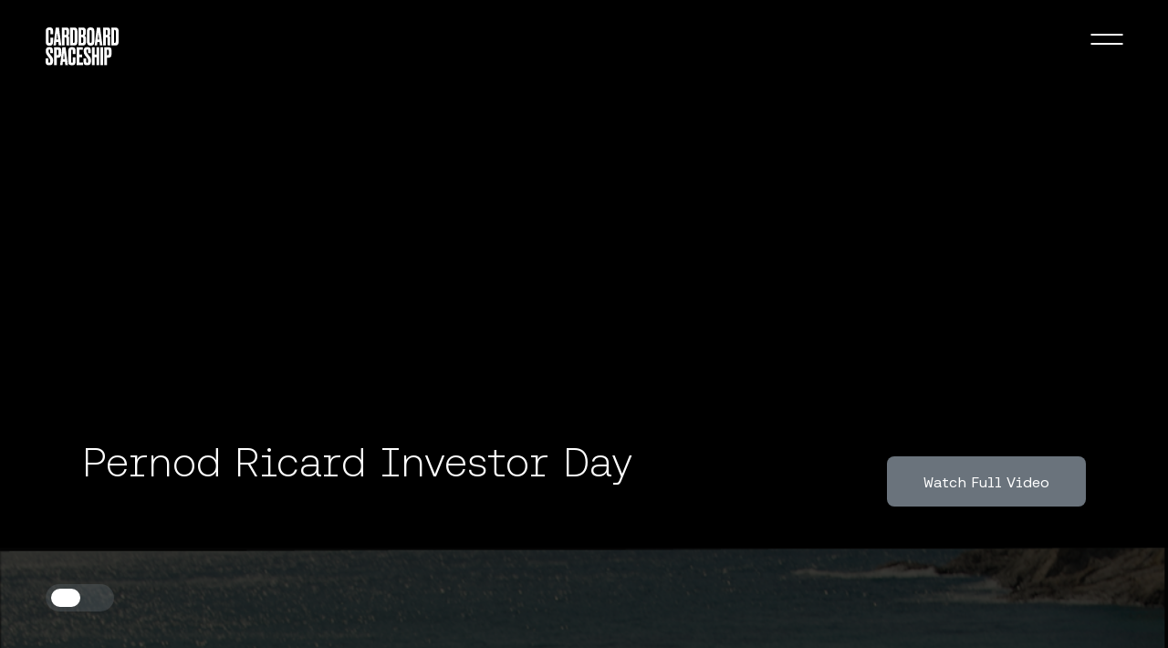

--- FILE ---
content_type: text/html; charset=UTF-8
request_url: https://cardboard-spaceship.com/case-study/pernod-ricard-2021/
body_size: 15350
content:
<!doctype html>
<html lang="en-US">
<head>
	<meta charset="UTF-8">
  	<meta http-equiv="X-UA-Compatible" content="ie=edge" />
  	<link rel="icon" href="https://cardboard-spaceship.com/wp-content/themes/cardboard/app/images/fav.png" type="image/x-icon" />
  	<meta name="viewport" content="width=device-width, initial-scale=1, maximum-scale=1,user-scalable=0" />
	<meta name='robots' content='index, follow, max-image-preview:large, max-snippet:-1, max-video-preview:-1' />
	<style>img:is([sizes="auto" i], [sizes^="auto," i]) { contain-intrinsic-size: 3000px 1500px }</style>
	
	<!-- This site is optimized with the Yoast SEO Premium plugin v26.8 (Yoast SEO v26.8) - https://yoast.com/product/yoast-seo-premium-wordpress/ -->
	<title>Pernod Ricard Investor Day | Cardboard Spaceship</title>
	<meta name="description" content="See how Cardboard Spaceship collaborated with Pernod Ricard in 2021 to deliver creative design solutions for their brand." />
	<link rel="canonical" href="https://cardboard-spaceship.com/case-study/pernod-ricard-2021/" />
	<meta property="og:locale" content="en_US" />
	<meta property="og:type" content="article" />
	<meta property="og:title" content="Pernod Ricard Investor Day" />
	<meta property="og:description" content="See how Cardboard Spaceship collaborated with Pernod Ricard in 2021 to deliver creative design solutions for their brand." />
	<meta property="og:url" content="https://cardboard-spaceship.com/case-study/pernod-ricard-2021/" />
	<meta property="og:site_name" content="Cardboard Spaceship" />
	<meta property="article:modified_time" content="2025-09-13T17:14:09+00:00" />
	<meta property="og:image" content="https://cardboard-spaceship.com/wp-content/uploads/2023/02/PERNOD-RICARD-II-THUMBNAILS.jpg" />
	<meta property="og:image:width" content="1920" />
	<meta property="og:image:height" content="1080" />
	<meta property="og:image:type" content="image/jpeg" />
	<meta name="twitter:card" content="summary_large_image" />
	<meta name="twitter:label1" content="Est. reading time" />
	<meta name="twitter:data1" content="1 minute" />
	<script type="application/ld+json" class="yoast-schema-graph">{"@context":"https://schema.org","@graph":[{"@type":"WebPage","@id":"https://cardboard-spaceship.com/case-study/pernod-ricard-2021/","url":"https://cardboard-spaceship.com/case-study/pernod-ricard-2021/","name":"Pernod Ricard Investor Day | Cardboard Spaceship","isPartOf":{"@id":"https://cardboard-spaceship.com/#website"},"primaryImageOfPage":{"@id":"https://cardboard-spaceship.com/case-study/pernod-ricard-2021/#primaryimage"},"image":{"@id":"https://cardboard-spaceship.com/case-study/pernod-ricard-2021/#primaryimage"},"thumbnailUrl":"https://cardboard-spaceship.com/wp-content/uploads/2023/02/PERNOD-RICARD-II-THUMBNAILS.jpg","datePublished":"2022-09-20T16:39:14+00:00","dateModified":"2025-09-13T17:14:09+00:00","description":"See how Cardboard Spaceship collaborated with Pernod Ricard in 2021 to deliver creative design solutions for their brand.","breadcrumb":{"@id":"https://cardboard-spaceship.com/case-study/pernod-ricard-2021/#breadcrumb"},"inLanguage":"en-US","potentialAction":[{"@type":"ReadAction","target":["https://cardboard-spaceship.com/case-study/pernod-ricard-2021/"]}]},{"@type":"ImageObject","inLanguage":"en-US","@id":"https://cardboard-spaceship.com/case-study/pernod-ricard-2021/#primaryimage","url":"https://cardboard-spaceship.com/wp-content/uploads/2023/02/PERNOD-RICARD-II-THUMBNAILS.jpg","contentUrl":"https://cardboard-spaceship.com/wp-content/uploads/2023/02/PERNOD-RICARD-II-THUMBNAILS.jpg","width":1920,"height":1080},{"@type":"BreadcrumbList","@id":"https://cardboard-spaceship.com/case-study/pernod-ricard-2021/#breadcrumb","itemListElement":[{"@type":"ListItem","position":1,"name":"Home","item":"https://cardboard-spaceship.com/"},{"@type":"ListItem","position":2,"name":"Pernod Ricard Investor Day"}]},{"@type":"WebSite","@id":"https://cardboard-spaceship.com/#website","url":"https://cardboard-spaceship.com/","name":"Cardboard Spaceship","description":"Global Production Company","publisher":{"@id":"https://cardboard-spaceship.com/#organization"},"potentialAction":[{"@type":"SearchAction","target":{"@type":"EntryPoint","urlTemplate":"https://cardboard-spaceship.com/?s={search_term_string}"},"query-input":{"@type":"PropertyValueSpecification","valueRequired":true,"valueName":"search_term_string"}}],"inLanguage":"en-US"},{"@type":"Organization","@id":"https://cardboard-spaceship.com/#organization","name":"Cardboard Spaceship","url":"https://cardboard-spaceship.com/","logo":{"@type":"ImageObject","inLanguage":"en-US","@id":"https://cardboard-spaceship.com/#/schema/logo/image/","url":"https://cardboard-spaceship.com/wp-content/uploads/2022/07/Default-image.jpg","contentUrl":"https://cardboard-spaceship.com/wp-content/uploads/2022/07/Default-image.jpg","width":2500,"height":1505,"caption":"Cardboard Spaceship"},"image":{"@id":"https://cardboard-spaceship.com/#/schema/logo/image/"},"sameAs":["https://www.instagram.com/cardboard.spaceship/","https://www.linkedin.com/company/cardboardspaceship/","https://vimeo.com/bearscanfly"]}]}</script>
	<!-- / Yoast SEO Premium plugin. -->


<link rel='dns-prefetch' href='//stats.wp.com' />
<link rel="alternate" type="application/rss+xml" title="Cardboard Spaceship &raquo; Feed" href="https://cardboard-spaceship.com/feed/" />
<link rel="alternate" type="application/rss+xml" title="Cardboard Spaceship &raquo; Comments Feed" href="https://cardboard-spaceship.com/comments/feed/" />
<script>
window._wpemojiSettings = {"baseUrl":"https:\/\/s.w.org\/images\/core\/emoji\/16.0.1\/72x72\/","ext":".png","svgUrl":"https:\/\/s.w.org\/images\/core\/emoji\/16.0.1\/svg\/","svgExt":".svg","source":{"concatemoji":"https:\/\/cardboard-spaceship.com\/wp-includes\/js\/wp-emoji-release.min.js"}};
/*! This file is auto-generated */
!function(s,n){var o,i,e;function c(e){try{var t={supportTests:e,timestamp:(new Date).valueOf()};sessionStorage.setItem(o,JSON.stringify(t))}catch(e){}}function p(e,t,n){e.clearRect(0,0,e.canvas.width,e.canvas.height),e.fillText(t,0,0);var t=new Uint32Array(e.getImageData(0,0,e.canvas.width,e.canvas.height).data),a=(e.clearRect(0,0,e.canvas.width,e.canvas.height),e.fillText(n,0,0),new Uint32Array(e.getImageData(0,0,e.canvas.width,e.canvas.height).data));return t.every(function(e,t){return e===a[t]})}function u(e,t){e.clearRect(0,0,e.canvas.width,e.canvas.height),e.fillText(t,0,0);for(var n=e.getImageData(16,16,1,1),a=0;a<n.data.length;a++)if(0!==n.data[a])return!1;return!0}function f(e,t,n,a){switch(t){case"flag":return n(e,"\ud83c\udff3\ufe0f\u200d\u26a7\ufe0f","\ud83c\udff3\ufe0f\u200b\u26a7\ufe0f")?!1:!n(e,"\ud83c\udde8\ud83c\uddf6","\ud83c\udde8\u200b\ud83c\uddf6")&&!n(e,"\ud83c\udff4\udb40\udc67\udb40\udc62\udb40\udc65\udb40\udc6e\udb40\udc67\udb40\udc7f","\ud83c\udff4\u200b\udb40\udc67\u200b\udb40\udc62\u200b\udb40\udc65\u200b\udb40\udc6e\u200b\udb40\udc67\u200b\udb40\udc7f");case"emoji":return!a(e,"\ud83e\udedf")}return!1}function g(e,t,n,a){var r="undefined"!=typeof WorkerGlobalScope&&self instanceof WorkerGlobalScope?new OffscreenCanvas(300,150):s.createElement("canvas"),o=r.getContext("2d",{willReadFrequently:!0}),i=(o.textBaseline="top",o.font="600 32px Arial",{});return e.forEach(function(e){i[e]=t(o,e,n,a)}),i}function t(e){var t=s.createElement("script");t.src=e,t.defer=!0,s.head.appendChild(t)}"undefined"!=typeof Promise&&(o="wpEmojiSettingsSupports",i=["flag","emoji"],n.supports={everything:!0,everythingExceptFlag:!0},e=new Promise(function(e){s.addEventListener("DOMContentLoaded",e,{once:!0})}),new Promise(function(t){var n=function(){try{var e=JSON.parse(sessionStorage.getItem(o));if("object"==typeof e&&"number"==typeof e.timestamp&&(new Date).valueOf()<e.timestamp+604800&&"object"==typeof e.supportTests)return e.supportTests}catch(e){}return null}();if(!n){if("undefined"!=typeof Worker&&"undefined"!=typeof OffscreenCanvas&&"undefined"!=typeof URL&&URL.createObjectURL&&"undefined"!=typeof Blob)try{var e="postMessage("+g.toString()+"("+[JSON.stringify(i),f.toString(),p.toString(),u.toString()].join(",")+"));",a=new Blob([e],{type:"text/javascript"}),r=new Worker(URL.createObjectURL(a),{name:"wpTestEmojiSupports"});return void(r.onmessage=function(e){c(n=e.data),r.terminate(),t(n)})}catch(e){}c(n=g(i,f,p,u))}t(n)}).then(function(e){for(var t in e)n.supports[t]=e[t],n.supports.everything=n.supports.everything&&n.supports[t],"flag"!==t&&(n.supports.everythingExceptFlag=n.supports.everythingExceptFlag&&n.supports[t]);n.supports.everythingExceptFlag=n.supports.everythingExceptFlag&&!n.supports.flag,n.DOMReady=!1,n.readyCallback=function(){n.DOMReady=!0}}).then(function(){return e}).then(function(){var e;n.supports.everything||(n.readyCallback(),(e=n.source||{}).concatemoji?t(e.concatemoji):e.wpemoji&&e.twemoji&&(t(e.twemoji),t(e.wpemoji)))}))}((window,document),window._wpemojiSettings);
</script>
<!-- Google tag (gtag.js) -->
<script async src="https://www.googletagmanager.com/gtag/js?id=G-KYNNDRPTYY"></script>
<script>
  window.dataLayer = window.dataLayer || [];
  function gtag(){dataLayer.push(arguments);}
  gtag('js', new Date());

  gtag('config', 'G-KYNNDRPTYY');
</script>

<script>
(function() {
var zi = document.createElement('script');
zi.type = 'text/javascript';
zi.async = true;
zi.referrerPolicy = 'unsafe-url';
zi.src = 'https://ws.zoominfo.com/pixel/633c77a75a797886caf77627';
var s = document.getElementsByTagName('script')[0];
s.parentNode.insertBefore(zi, s);
})();
</script>
<style id='wp-emoji-styles-inline-css'>

	img.wp-smiley, img.emoji {
		display: inline !important;
		border: none !important;
		box-shadow: none !important;
		height: 1em !important;
		width: 1em !important;
		margin: 0 0.07em !important;
		vertical-align: -0.1em !important;
		background: none !important;
		padding: 0 !important;
	}
</style>
<link rel='stylesheet' id='wp-block-library-css' href='https://cardboard-spaceship.com/wp-includes/css/dist/block-library/style.min.css' media='all' />
<style id='classic-theme-styles-inline-css'>
/*! This file is auto-generated */
.wp-block-button__link{color:#fff;background-color:#32373c;border-radius:9999px;box-shadow:none;text-decoration:none;padding:calc(.667em + 2px) calc(1.333em + 2px);font-size:1.125em}.wp-block-file__button{background:#32373c;color:#fff;text-decoration:none}
</style>
<link rel='stylesheet' id='mediaelement-css' href='https://cardboard-spaceship.com/wp-includes/js/mediaelement/mediaelementplayer-legacy.min.css' media='all' />
<link rel='stylesheet' id='wp-mediaelement-css' href='https://cardboard-spaceship.com/wp-includes/js/mediaelement/wp-mediaelement.min.css' media='all' />
<style id='jetpack-sharing-buttons-style-inline-css'>
.jetpack-sharing-buttons__services-list{display:flex;flex-direction:row;flex-wrap:wrap;gap:0;list-style-type:none;margin:5px;padding:0}.jetpack-sharing-buttons__services-list.has-small-icon-size{font-size:12px}.jetpack-sharing-buttons__services-list.has-normal-icon-size{font-size:16px}.jetpack-sharing-buttons__services-list.has-large-icon-size{font-size:24px}.jetpack-sharing-buttons__services-list.has-huge-icon-size{font-size:36px}@media print{.jetpack-sharing-buttons__services-list{display:none!important}}.editor-styles-wrapper .wp-block-jetpack-sharing-buttons{gap:0;padding-inline-start:0}ul.jetpack-sharing-buttons__services-list.has-background{padding:1.25em 2.375em}
</style>
<style id='global-styles-inline-css'>
:root{--wp--preset--aspect-ratio--square: 1;--wp--preset--aspect-ratio--4-3: 4/3;--wp--preset--aspect-ratio--3-4: 3/4;--wp--preset--aspect-ratio--3-2: 3/2;--wp--preset--aspect-ratio--2-3: 2/3;--wp--preset--aspect-ratio--16-9: 16/9;--wp--preset--aspect-ratio--9-16: 9/16;--wp--preset--color--black: #000000;--wp--preset--color--cyan-bluish-gray: #abb8c3;--wp--preset--color--white: #ffffff;--wp--preset--color--pale-pink: #f78da7;--wp--preset--color--vivid-red: #cf2e2e;--wp--preset--color--luminous-vivid-orange: #ff6900;--wp--preset--color--luminous-vivid-amber: #fcb900;--wp--preset--color--light-green-cyan: #7bdcb5;--wp--preset--color--vivid-green-cyan: #00d084;--wp--preset--color--pale-cyan-blue: #8ed1fc;--wp--preset--color--vivid-cyan-blue: #0693e3;--wp--preset--color--vivid-purple: #9b51e0;--wp--preset--gradient--vivid-cyan-blue-to-vivid-purple: linear-gradient(135deg,rgba(6,147,227,1) 0%,rgb(155,81,224) 100%);--wp--preset--gradient--light-green-cyan-to-vivid-green-cyan: linear-gradient(135deg,rgb(122,220,180) 0%,rgb(0,208,130) 100%);--wp--preset--gradient--luminous-vivid-amber-to-luminous-vivid-orange: linear-gradient(135deg,rgba(252,185,0,1) 0%,rgba(255,105,0,1) 100%);--wp--preset--gradient--luminous-vivid-orange-to-vivid-red: linear-gradient(135deg,rgba(255,105,0,1) 0%,rgb(207,46,46) 100%);--wp--preset--gradient--very-light-gray-to-cyan-bluish-gray: linear-gradient(135deg,rgb(238,238,238) 0%,rgb(169,184,195) 100%);--wp--preset--gradient--cool-to-warm-spectrum: linear-gradient(135deg,rgb(74,234,220) 0%,rgb(151,120,209) 20%,rgb(207,42,186) 40%,rgb(238,44,130) 60%,rgb(251,105,98) 80%,rgb(254,248,76) 100%);--wp--preset--gradient--blush-light-purple: linear-gradient(135deg,rgb(255,206,236) 0%,rgb(152,150,240) 100%);--wp--preset--gradient--blush-bordeaux: linear-gradient(135deg,rgb(254,205,165) 0%,rgb(254,45,45) 50%,rgb(107,0,62) 100%);--wp--preset--gradient--luminous-dusk: linear-gradient(135deg,rgb(255,203,112) 0%,rgb(199,81,192) 50%,rgb(65,88,208) 100%);--wp--preset--gradient--pale-ocean: linear-gradient(135deg,rgb(255,245,203) 0%,rgb(182,227,212) 50%,rgb(51,167,181) 100%);--wp--preset--gradient--electric-grass: linear-gradient(135deg,rgb(202,248,128) 0%,rgb(113,206,126) 100%);--wp--preset--gradient--midnight: linear-gradient(135deg,rgb(2,3,129) 0%,rgb(40,116,252) 100%);--wp--preset--font-size--small: 13px;--wp--preset--font-size--medium: 20px;--wp--preset--font-size--large: 36px;--wp--preset--font-size--x-large: 42px;--wp--preset--spacing--20: 0.44rem;--wp--preset--spacing--30: 0.67rem;--wp--preset--spacing--40: 1rem;--wp--preset--spacing--50: 1.5rem;--wp--preset--spacing--60: 2.25rem;--wp--preset--spacing--70: 3.38rem;--wp--preset--spacing--80: 5.06rem;--wp--preset--shadow--natural: 6px 6px 9px rgba(0, 0, 0, 0.2);--wp--preset--shadow--deep: 12px 12px 50px rgba(0, 0, 0, 0.4);--wp--preset--shadow--sharp: 6px 6px 0px rgba(0, 0, 0, 0.2);--wp--preset--shadow--outlined: 6px 6px 0px -3px rgba(255, 255, 255, 1), 6px 6px rgba(0, 0, 0, 1);--wp--preset--shadow--crisp: 6px 6px 0px rgba(0, 0, 0, 1);}:where(.is-layout-flex){gap: 0.5em;}:where(.is-layout-grid){gap: 0.5em;}body .is-layout-flex{display: flex;}.is-layout-flex{flex-wrap: wrap;align-items: center;}.is-layout-flex > :is(*, div){margin: 0;}body .is-layout-grid{display: grid;}.is-layout-grid > :is(*, div){margin: 0;}:where(.wp-block-columns.is-layout-flex){gap: 2em;}:where(.wp-block-columns.is-layout-grid){gap: 2em;}:where(.wp-block-post-template.is-layout-flex){gap: 1.25em;}:where(.wp-block-post-template.is-layout-grid){gap: 1.25em;}.has-black-color{color: var(--wp--preset--color--black) !important;}.has-cyan-bluish-gray-color{color: var(--wp--preset--color--cyan-bluish-gray) !important;}.has-white-color{color: var(--wp--preset--color--white) !important;}.has-pale-pink-color{color: var(--wp--preset--color--pale-pink) !important;}.has-vivid-red-color{color: var(--wp--preset--color--vivid-red) !important;}.has-luminous-vivid-orange-color{color: var(--wp--preset--color--luminous-vivid-orange) !important;}.has-luminous-vivid-amber-color{color: var(--wp--preset--color--luminous-vivid-amber) !important;}.has-light-green-cyan-color{color: var(--wp--preset--color--light-green-cyan) !important;}.has-vivid-green-cyan-color{color: var(--wp--preset--color--vivid-green-cyan) !important;}.has-pale-cyan-blue-color{color: var(--wp--preset--color--pale-cyan-blue) !important;}.has-vivid-cyan-blue-color{color: var(--wp--preset--color--vivid-cyan-blue) !important;}.has-vivid-purple-color{color: var(--wp--preset--color--vivid-purple) !important;}.has-black-background-color{background-color: var(--wp--preset--color--black) !important;}.has-cyan-bluish-gray-background-color{background-color: var(--wp--preset--color--cyan-bluish-gray) !important;}.has-white-background-color{background-color: var(--wp--preset--color--white) !important;}.has-pale-pink-background-color{background-color: var(--wp--preset--color--pale-pink) !important;}.has-vivid-red-background-color{background-color: var(--wp--preset--color--vivid-red) !important;}.has-luminous-vivid-orange-background-color{background-color: var(--wp--preset--color--luminous-vivid-orange) !important;}.has-luminous-vivid-amber-background-color{background-color: var(--wp--preset--color--luminous-vivid-amber) !important;}.has-light-green-cyan-background-color{background-color: var(--wp--preset--color--light-green-cyan) !important;}.has-vivid-green-cyan-background-color{background-color: var(--wp--preset--color--vivid-green-cyan) !important;}.has-pale-cyan-blue-background-color{background-color: var(--wp--preset--color--pale-cyan-blue) !important;}.has-vivid-cyan-blue-background-color{background-color: var(--wp--preset--color--vivid-cyan-blue) !important;}.has-vivid-purple-background-color{background-color: var(--wp--preset--color--vivid-purple) !important;}.has-black-border-color{border-color: var(--wp--preset--color--black) !important;}.has-cyan-bluish-gray-border-color{border-color: var(--wp--preset--color--cyan-bluish-gray) !important;}.has-white-border-color{border-color: var(--wp--preset--color--white) !important;}.has-pale-pink-border-color{border-color: var(--wp--preset--color--pale-pink) !important;}.has-vivid-red-border-color{border-color: var(--wp--preset--color--vivid-red) !important;}.has-luminous-vivid-orange-border-color{border-color: var(--wp--preset--color--luminous-vivid-orange) !important;}.has-luminous-vivid-amber-border-color{border-color: var(--wp--preset--color--luminous-vivid-amber) !important;}.has-light-green-cyan-border-color{border-color: var(--wp--preset--color--light-green-cyan) !important;}.has-vivid-green-cyan-border-color{border-color: var(--wp--preset--color--vivid-green-cyan) !important;}.has-pale-cyan-blue-border-color{border-color: var(--wp--preset--color--pale-cyan-blue) !important;}.has-vivid-cyan-blue-border-color{border-color: var(--wp--preset--color--vivid-cyan-blue) !important;}.has-vivid-purple-border-color{border-color: var(--wp--preset--color--vivid-purple) !important;}.has-vivid-cyan-blue-to-vivid-purple-gradient-background{background: var(--wp--preset--gradient--vivid-cyan-blue-to-vivid-purple) !important;}.has-light-green-cyan-to-vivid-green-cyan-gradient-background{background: var(--wp--preset--gradient--light-green-cyan-to-vivid-green-cyan) !important;}.has-luminous-vivid-amber-to-luminous-vivid-orange-gradient-background{background: var(--wp--preset--gradient--luminous-vivid-amber-to-luminous-vivid-orange) !important;}.has-luminous-vivid-orange-to-vivid-red-gradient-background{background: var(--wp--preset--gradient--luminous-vivid-orange-to-vivid-red) !important;}.has-very-light-gray-to-cyan-bluish-gray-gradient-background{background: var(--wp--preset--gradient--very-light-gray-to-cyan-bluish-gray) !important;}.has-cool-to-warm-spectrum-gradient-background{background: var(--wp--preset--gradient--cool-to-warm-spectrum) !important;}.has-blush-light-purple-gradient-background{background: var(--wp--preset--gradient--blush-light-purple) !important;}.has-blush-bordeaux-gradient-background{background: var(--wp--preset--gradient--blush-bordeaux) !important;}.has-luminous-dusk-gradient-background{background: var(--wp--preset--gradient--luminous-dusk) !important;}.has-pale-ocean-gradient-background{background: var(--wp--preset--gradient--pale-ocean) !important;}.has-electric-grass-gradient-background{background: var(--wp--preset--gradient--electric-grass) !important;}.has-midnight-gradient-background{background: var(--wp--preset--gradient--midnight) !important;}.has-small-font-size{font-size: var(--wp--preset--font-size--small) !important;}.has-medium-font-size{font-size: var(--wp--preset--font-size--medium) !important;}.has-large-font-size{font-size: var(--wp--preset--font-size--large) !important;}.has-x-large-font-size{font-size: var(--wp--preset--font-size--x-large) !important;}
:where(.wp-block-post-template.is-layout-flex){gap: 1.25em;}:where(.wp-block-post-template.is-layout-grid){gap: 1.25em;}
:where(.wp-block-columns.is-layout-flex){gap: 2em;}:where(.wp-block-columns.is-layout-grid){gap: 2em;}
:root :where(.wp-block-pullquote){font-size: 1.5em;line-height: 1.6;}
</style>
<link rel='stylesheet' id='theme-css-bundle-css' href='https://cardboard-spaceship.com/wp-content/themes/cardboard/dist/css/bundle-da82efd5d7.css' media='all' />
<script src="https://cardboard-spaceship.com/wp-includes/js/jquery/jquery.min.js" id="jquery-core-js"></script>
<script src="https://cardboard-spaceship.com/wp-includes/js/jquery/jquery-migrate.min.js" id="jquery-migrate-js"></script>
<link rel="https://api.w.org/" href="https://cardboard-spaceship.com/wp-json/" /><link rel="alternate" title="JSON" type="application/json" href="https://cardboard-spaceship.com/wp-json/wp/v2/case-studies/1283" /><link rel="EditURI" type="application/rsd+xml" title="RSD" href="https://cardboard-spaceship.com/xmlrpc.php?rsd" />
<link rel='shortlink' href='https://cardboard-spaceship.com/?p=1283' />
<link rel="alternate" title="oEmbed (JSON)" type="application/json+oembed" href="https://cardboard-spaceship.com/wp-json/oembed/1.0/embed?url=https%3A%2F%2Fcardboard-spaceship.com%2Fcase-study%2Fpernod-ricard-2021%2F" />
<link rel="alternate" title="oEmbed (XML)" type="text/xml+oembed" href="https://cardboard-spaceship.com/wp-json/oembed/1.0/embed?url=https%3A%2F%2Fcardboard-spaceship.com%2Fcase-study%2Fpernod-ricard-2021%2F&#038;format=xml" />
	<style>img#wpstats{display:none}</style>
		<style type="text/css" id="theme-styles">/*!
Theme Name: Cardboard
Theme URI: http://underscores.me/
Author: Iskpro
Author URI: http://iskpro.com
Description: A wordpress theme for Cardboard Spaceship.
Version: 1.0.0
Tested up to: 5.4
Requires PHP: 5.6
License: GNU General Public License v2 or later
License URI: LICENSE
Text Domain: cardboard
Tags: custom-background, custom-logo, custom-menu, featured-images, threaded-comments, translation-ready

This theme, like WordPress, is licensed under the GPL.
Use it to make something cool, have fun, and share what you've learned.

Cardboard is based on Underscores https://underscores.me/, (C) 2012-2020 Automatic, Inc.
Underscores is distributed under the terms of the GNU GPL v2 or later.

Normalizing styles have been helped along thanks to the fine work of
Nicolas Gallagher and Jonathan Neal https://necolas.github.io/normalize.css/
*/
.single-post section:not(.story-detail-banner) ul:not(.gallery-grid) li {
	list-style-type: disc;
	padding-left: 20px;
    margin-left: 16px;
	margin-bottom: 5px;
}


.alignleft {
	/*rtl:ignore*/
	float: left;
	/*rtl:ignore*/
	margin-right: 1.5em;
	margin-bottom: 1.5em;
}

.alignright {
	/*rtl:ignore*/
	float: right;
	/*rtl:ignore*/
	margin-left: 1.5em;
	margin-bottom: 1.5em;
}

.aligncenter {
	clear: both;
	display: block;
	margin-left: auto;
	margin-right: auto;
	margin-bottom: 1.5em;
}

/* - WUA
body.light_theme header figure.black_logo {
	display: none;
}*/

.cdp .page-numbers {
	text-transform: uppercase;
	margin: 0 10px;
	padding: 0;
	color: #fff;
	font-family: AeonikFono-Medium;
	font-size: 18px;
	line-height: 1.5em;
}
.cdp .page-numbers.current {
	color:#6A737C;
}

.dark_theme.error404 h1, .dark_theme.error404 h2, .dark_theme.error404 h3, .dark_theme.error404 h4, .dark_theme.error404 h5, .dark_theme.error404 h6,
.dark_theme.page-template-default h1, .dark_theme.page-template-default h2, .dark_theme.page-template-default h3, .dark_theme.page-template-default h4, .dark_theme.page-template-default h5, .dark_theme.page-template-default h6 {
	color: #fff;
font-family:AeonikFono-Light;
}
.dark_theme.light_theme.error404 h1, .dark_theme.light_theme.error404 h2, .dark_theme.light_theme.error404 h3, .dark_theme.light_theme.error404 h4, .dark_theme.light_theme.error404 h5, .dark_theme.light_theme.error404 h6,
.dark_theme.light_theme.page-template-default h1, .dark_theme.light_theme.page-template-default h2, .dark_theme.light_theme.page-template-default h3, .dark_theme.light_theme.page-template-default h4, .dark_theme.light_theme.page-template-default h5, .dark_theme.light_theme.page-template-default h6 {
	color: #101010;
font-family:AeonikFono-Light;
}

.dark_theme.error404 .main-details .container-sm,
.dark_theme.page-template-default .main-details .container-sm {
	margin: 50px auto;
}
.dark_theme.error404 .main-details #primary,
.dark_theme.page-template-default .main-details #primary{
padding-bottom:50px;
}

.dark_theme.error404 .main-details #primary{
	text-align: center;
	display: block;
}
.dark_theme.error404 .main-details #primary a {
	padding: 20px;
	color: #fff;
	margin-top: 30px;
	border: 1px solid #fff;
}
.dark_theme.error404 .main-details #primary a:hover{border:unset;}

.dark_theme.light_theme.error404 .main-details #primary a {
	padding: 20px;
	color: #000;
	margin-top: 30px;
	border: 1px solid #fff;
}
.hidearchive{display: none;}
body.light_theme  .form-group input, body.light_theme  .form-group textarea{
	color: #fff
}
body.light_theme  .wpcf7-response-output{
	color: #fff
}
body.light_theme  .cdp .page-numbers{
	color: #000
}
.contact_infoo {
    padding: 14px 0px;
}
.contact_infoo a {
    color: #fff;
}
.single-teams .contact_infoos h2 {
       color: #fff;
    font-family: AeonikFono-Regular;
    line-height: 1.5em;
    margin-top: 60px;
    font-weight: 400;
    font-size: 28px;
}

.single-teams .contact_infoos p a {
    font-size: 18px;
    text-decoration: underline;
    font-family: AeonikFono-Light;
    line-height: 1.4em;
    color: #fff;
    font-weight: 400;
}

body .team-next-post {
	margin-top: 30px;
}

#wpdevart_lb_main_desc img {
    filter: grayscale(1);
}
#wpdevart_lb_main_window{
border: solid 1px #eee !important;
border-radius: 0px !important;
}


/* WUA 4.17.25 - body.is-corp-path-page */
:root {
	--offwhite: #e4e4e4;
	--offblk: #242425;
}
body.light_theme .hero {
	background-color: var(--offwhite);
}
body.light_theme .slider-logos {
	background: white;
}
body.light_theme .slider-logos .slider-logos__slide {
	filter: invert(1);
}
body.light_theme .text-accordion {
	background-color: var(--offwhite);
}
body.light_theme .accordion .accordion__section {
	background-color: transparent;
}
body.light_theme .text-accordion .text-accordion__inner {
	background-color: var(--offblk);
	color: var(--offwhite);
}
body.light_theme .slider-video {
	background: white;
}
body.light_theme .slider-video .slider-video__btn {
	background-image: url(/wp-content/themes/cardboard/resources/images/slider-video-btn-background--w.svg)!important;
	color: var(--offblk);
}
body.light_theme .slider-video .slider-video__btn::before {
	background-image: url(/wp-content/themes/cardboard/resources/images/slider-video-btn--w.svg)!important;
}
body.light_theme .slider-video .slider-video__btn::after {
	background-image: url(/wp-content/themes/cardboard/resources/images/slider-video-btn-hover--w.svg)!important;
}
body.light_theme .slider-video .slider-video__btn:hover {
	color: var(--offwhite);
}
body.light_theme .slider-video .splide__arrow::after {
	background-image: url(/wp-content/themes/cardboard/resources/images/arrow-right--b.svg)!important;
}
body.light_theme .cards,
body.light_theme .sec-leadership-featured {
	background-color: var(--offwhite);
}
body.light_theme .cards .cards__inner,
body.light_theme .sec-leadership-featured .cards__inner {
	background-color: var(--offblk);
	color: var(--offwhite);
}
body.light_theme .cards h2,
body.light_theme .sec-leadership-featured h2,
body.light_theme .card-person .card-person__inner {
	color: var(--offwhite);
}
body.light_theme .slider-testimonials {
	background-color: var(--offwhite);
}
body.light_theme .slider-testimonials .testimonial {
	background-color: var(--offwhite);
	color: var(--offblk);
}
body.light_theme .slider-testimonials .splide__arrow::after {
	background-image: url(/wp-content/themes/cardboard/resources/images/arrow-right--b.svg)!important;
}
body.light_theme .content-form .content-form__container {
	background-color: var(--offblk);
	color: var(--offwhite);
}
body.light_theme .content-form .content-form__links a {
	color: var(--offwhite);
}


@media (max-width: 575px) {
	.slider-testimonials .slider-testimonials__inner {
		grid-template-columns: 65% 35%;
	}
}


@media (max-width: 575px) {
	body .content-form .content-form__links {
		gap: 5px 30px;
	}
	body .content-form .content-form__links li::after {
		right: -15px;
	}
	.content-form .content-form__media::after {
		border-radius: 9px;
	}
}
@media (max-width: 400px) {
	body .content-form .content-form__links {
		gap: 5px 15px;
	}
	body .content-form .content-form__links li::after {
		right: -8px;
	}
}


body.is-corp-path-page .hero .hero__image img {
	animation: float 4s ease-in-out infinite;
	animation-direction: alternate;
	transform: translate3d(0,0,0);
	will-change: transform;
}
@keyframes float {
	0% {
		transform: translate3d(0,0,0);
	}
	50% {
		transform: translate3d(0,-20px,0);
	}
	100% {
		transform: translate3d(0,0,0);
	}
}
body.is-corp-path-page .footer-contact {
	display: none;
}

/* Update nav links to be black */
header nav ul,
header nav .social p {
	color: black;
}
header nav ul li.menu-item-has-children > a::after {
	border-color: black!important;
}
header nav ul li.current-menu-item > a,
header nav ul li.menu-item-has-children > a:hover::after,
header nav ul li.menu-item-has-children.opened > a::after {
	border-color: white!important;
}
header nav ul li.menu-item-has-children.opened ul li a {
	color: black;
}
header nav ul li.menu-item-has-children.opened > a,
header nav ul li.menu-item-has-children ul li a:hover {
	color: white;
}

/* Slider Logo Sections */
@media (max-width: 575px) {
	.slider-logos h3 {
		font-size: 25px;
	}
}

.slider-logos .slider-logos__slide img {
	max-width: 100%;
}


/* Section - Text with Accordion */
.text-accordion .accordion .accordion__actions {
	margin-top: 25px;
}


/* 4.28.25 New Home Page - Split Content */
.split-content--arrows {
    --size: 65px;
	--posX: 20px;
    width: var(--size);
    height: var(--size);
	position: absolute;
    bottom: 20px;
    background: #ef463b;
    border-radius: 50%;
	text-decoration: none;
	font-size: 0;
	opacity: 0;
	visibility: hidden;
	transition: .25s;
}
.split-content__container:hover .split-content--arrows {
	opacity: 1;
	visibility: visible;
}
.split-content__container-left .split-content--arrows {
	left: var(--posX);
}
.split-content__container-right .split-content--arrows {
	right: var(--posX);
}
.split-content--arrows::after {
	content: "";
	position: absolute;
	left: 50%;
	top: 50%;
	width: calc(var(--size) * .25);
	height: calc(var(--size) * .25);
	border-right: 2px solid white;
	border-bottom: 2px solid white;
}
.split-content__container-left .split-content--arrows::after {
	transform: translate(calc(-50% + 2px), -50%) rotate(135deg);
}
.split-content__container-right .split-content--arrows::after {
	transform: translate(calc(-50% - 2px), -50%) rotate(-45deg);
}
@media (max-width: 1023px) {
	.split-content--arrows {
		display: none;
	}
	.split-content__btn::after {
		content: "";
		display: inline-block;
		width: 8.5px;
		height: 8.5px;
		margin-left: 2px;
		border-right: 2px solid white;
		border-bottom: 2px solid white;
		transform: rotate(-45deg);
	}
}</style><script src="https://cdnjs.cloudflare.com/ajax/libs/lazysizes/5.3.2/lazysizes.min.js" integrity="sha512-q583ppKrCRc7N5O0n2nzUiJ+suUv7Et1JGels4bXOaMFQcamPk9HjdUknZuuFjBNs7tsMuadge5k9RzdmO+1GQ==" crossorigin="anonymous" referrerpolicy="no-referrer"></script><script id="vtag-ai-js" async src="https://r2.leadsy.ai/tag.js" data-pid="n29FLjjmwxvTlaku" data-version="062024"></script><link rel="icon" href="https://cardboard-spaceship.com/wp-content/uploads/2022/08/fabicon.png" sizes="32x32" />
<link rel="icon" href="https://cardboard-spaceship.com/wp-content/uploads/2022/08/fabicon.png" sizes="192x192" />
<link rel="apple-touch-icon" href="https://cardboard-spaceship.com/wp-content/uploads/2022/08/fabicon.png" />
<meta name="msapplication-TileImage" content="https://cardboard-spaceship.com/wp-content/uploads/2022/08/fabicon.png" />
		<style id="wp-custom-css">
			.cdp .page-numbers {
	text-transform: uppercase;
	margin: 0 10px;
	padding: 0;
	color: #fff;
	font-family: AeonikFono-Medium;
	font-size: 18px;
	line-height: 1.5em;
}
.cdp .page-numbers.current {
	color:#6A737C;
}

#post-3{
	  min-width: 0;
    margin-top: 40px;
}

.category-press-releases li {
    list-style-type: disc !important;
}


/* CUSTOM - GENERAL */
.footer-main p a:hover, .footer-main li a:hover {
	color: #dd5445 !important;
}

.footer-main .footer-nav {
    margin-bottom: 20px !important;
}

.off-white-background {
	margin:0 !important;
	padding: 110px 0;
	background-color: #e4e4e4;
	position: relative;
}
.no-bottom-radius {
	border-radius: 20px 20px 0 0 !important;
}
.text-accordion .text-accordion__head2 h2 {
	font-size:clamp(72px,calc(11.53vw + 27px),155px);
}

.text-accordion__entry.subtitle h4 {
	margin: 20px 0;
}

.accordian-spacer {
	height: 40px;
	width: 100%;
	clear: both;
	margin: 0;
	padding: 0;
}


/* CUSTOM - NEW YORK */
body.page-id-2944 .home-hero-slide-title h1, body.page-id-2944 .home-hero-slide-title h2 {
	line-height: .93;
font-size: clamp(50px, calc(9vw + 27px), 248px);
	top: 30%;
}

@media only screen and (max-width: 1024px) {
body.page-id-2944 .home-hero-slide-title h1, body.page-id-2944 .home-hero-slide-title h2 {
	top: 40%;
	left: 5%;
}
	
body.page-id-2944 .quote-cta {
   margin-top: 40px !important;
}
}

body.page-id-2944 .video-group ul li {
	width:33%;
}

body.page-id-2944 .video-group ul li {
	width:33%;
}

body.page-id-2944 .slider-logos {
	padding-top: 120px;
	padding-bottom: 110px;
}

body.page-id-2944 .slider-logos .section-heading div.pl-30 {
	margin-bottom: 0px;
}

body.page-id-2944 .accordion .accordion__entry p {
font-size: 20px;
}

body.page-id-2944 .text-accordion .text-accordion__inner {
	padding-bottom: calc(4.56vw + 12.44px);
}

body.page-id-2944 .text-accordion__head2 .text-accordion__entry.subtitle h4 {
	margin-bottom: 8px;
  font-family: "AeonikFono-medium";
}

body.page-id-2944 .text-accordion__head2 .text-accordion__entry p {
	max-width: 840px;
}

body.page-id-2944 .quote-inner .quote__container {
    padding-top: 80px !important;
	padding-bottom: 65px !important;
}

body.page-id-2944 .quote-inner h3 {
  font-family: "AeonikFono-medium";
	font-weight: 900;
}

body.page-id-2944 .quote-inner h5 {
	font-size: 22px;
	line-height: 1.5em;	
  max-width: 990px;
  margin: 0 auto;
}

body.page-id-2944 .quote-inner strong {
	font-family: "AeonikFono-medium";
}

body.page-id-2944 .content-boxes-and-video h2 {
	font-family: "Druk-Medium";
	font-size: clamp(72px, calc(11.53vw + 27px), 155px);
	font-weight: 500;
	line-height: .95em;
}
body.page-id-2944 .content-boxes-and-video .slider-video__container h2 {
	font-size: clamp(72px, calc(11.53vw + 27px), 120px);
}


body.page-id-2944 .content-boxes-and-video h4 {
	margin-top: 0px;
	margin-bottom: 8px;
	font-family: "AeonikFono-medium";
}

body.page-id-2944 .content-boxes-and-video .container-sl p {
	font-family: "AeonikFono-Regular";
	font-size: 21px;
	line-height: 1.714;
	max-width: 900px;
}

body.page-id-2944 .content-boxes-and-video .content-box-boxes {
grid-template-columns: 50% 50%;
}

body.page-id-2944 .content-boxes-and-video .content-box-inner {
	z-index: 9;
	padding: 45px;
}

body.page-id-2944 .content-boxes-and-video .content-box-inner h4 {
margin-top: 8px;
	margin-bottom: 5px;
}

body.page-id-2944 .slider-video .slider-video__clip {
	padding-top: calc(4.25vw + 80.58px);
}

body.page-id-2944 .slider-video .slider-video__actions div {
	font-family: "AeonikFono-medium";
	font-size: 35px;
	font-weight: 900;
}

body.page-id-2944 section.content-boxes-and-video {
	padding-bottom: 90px;
}

body.page-id-2944 .title-bar {
	padding-bottom: 0px;
}

body.page-id-2944 .title-bar h2 {
	font-family: "Druk-Medium";
		font-size: 120px;
	font-weight: 500;
}

body.page-id-2944 .title-bar h3 {
	font-family: "AeonikFono-medium";
}

body.page-id-2944 .two-columns.off-white-background{
	padding-top: 52px;
}

body.page-id-2944 .footer-main {
	border-top: 0px solid white;
}

body.page-id-2944 .footer-contact {
	display: none;
}

body.page-id-2944 .content-form__container .content-form__wrapper .content-form__form-title {
	margin-bottom: 2px;
}

body.page-id-2944 .content-form__container .content-form__wrapper .content-form__form-entry p {
font-size: 20px;
	line-height: 1.7em;
}

body.page-id-2944 .content-form__container .content-form__wrapper .content-form__form-links li {
font-size: 20px;
}

@media (max-width: 1140px) {
body.page-id-2944 .slider-video__clip {
        padding-top: 60px !important;
        padding-bottom: 20px !important;
}
	
body.page-id-2944 .slider-video__slide-title {
    display: inline-block;
	position: relative !important;
}
	
body.page-id-2944 .slider-video__slide-title h2 {
text-align: center;		
}

body.page-id-2944 .content-boxes-and-video br {
    display: none !important;
}
}

@media (max-width: 767px) {
body.page-id-2944 .video-group {
		height: 500px !important;
}	
	
body.page-id-2944 .slider-logos {
    padding-top: 60px;
    padding-bottom: 55px;
}

body.page-id-2944	.quote-inner {	
	padding-top: 50px !important;
	padding-bottom: 65px !important;
}

body.page-id-2944 .content-boxes-and-video {
		padding-top: 60px !important;
		padding-bottom: 60px !important;
}
	
body.page-id-2944 .content-boxes-and-video h2 {
		line-height: .95em;
	margin-bottom: 15px;
}
	
body.page-id-2944 .content-boxes-and-video .content-box-boxes {
    grid-template-columns: 100%;
}
body.page-id-2944 .content-boxes-and-video br {
	display: none;
}
	
body.page-id-2944	.slider-video__clip {
		padding-top: 60px !important;
	padding-bottom: 20px !important;
}
	
body.page-id-2944	.slider-video .splide__arrow:after {
		display: none !important;
	}	
	
body.page-id-2944	.slider-video__actions {
    display: inline-block;
    position: relative !important;
    text-align: center;
}	
	
body.page-id-2944 .title-bar {
		padding-top: 20px !important;
}
	
body.page-id-2944 .title-bar h2 {
    font-size: clamp(72px, calc(11.53vw + 27px), 155px);	
}
	
body.page-id-2944 .two-columns.off-white-background {
	padding-top: 30px;
	padding-bottom: 34px !important;
}

body.page-id-2944 .slider-video .splide__arrows {
        top: auto;
        bottom: 50%;
        width: 100% !important;
        max-width: unset !important;
}	
	
body.page-id-2944 .slider-video .splide__arrow svg {
display: block !important;
	fill: #ffffff !important;
	height: 25px !important;
	width: 25px !important;
}
	
body.page-id-2944 .slider-logos .section-heading div.pl-30 {
    margin-bottom: 32px;
}

body.page-id-2944 .accordion .accordion__entry p {
    font-size: 16px;
}

body.page-id-2944 .quote-inner h5 {
		font-size: 18px;
	}
	
body.page-id-2944 .quote-inner strong {
    font-size: 15px;
}
	
body.page-id-2944 .quote-inner h3 {
    font-size: 22px;
}
	
body.page-id-2944 .content-boxes-and-video .container-sl p {
	font-size: 16px;
}
	
body.page-id-2944 .text-accordion .text-accordion__entry p {
   font-size: 16px;
}
	
body.page-id-2944 .accordion .accordion__title p {
   font-size: 20px;
}
	
body.page-id-2944 .title-bar h2 {
	padding-left: 20px;
	padding-right: 20px;
}	
	
body.page-id-2944 .title-bar h3 {
	font-size: 20px;
	padding-left: 20px;
	padding-right: 20px;
}	
	
body.page-id-2944 .slider-video .slider-video__actions div {
		font-size: 20px;
}

body.page-id-2944 .content-form .content-form__form-title p {
    font-size: 20px;
}	

body.page-id-2944 .content-form__container .content-form__wrapper .content-form__form-entry p {
	font-size: 16px;		
}
	
body.page-id-2944 .content-form__container .content-form__wrapper .content-form__form-links li {
		font-size: 16px;
}	
}


/* CUSTOM - Los Angeles */
body.page-id-3311 .home-hero-slide-title h1, body.page-id-3311 .home-hero-slide-title h2 {
	line-height: .93;
font-size: clamp(50px, calc(9vw + 27px), 248px);
	top: 30%;
}

@media only screen and (max-width: 1024px) {
body.page-id-3311 .home-hero-slide-title h1, body.page-id-3311 .home-hero-slide-title h2 {
	top: 40%;
	left: 5%;
}
	
body.page-id-3311 .quote-cta {
   margin-top: 40px !important;
}
}

body.page-id-3311 .video-group ul li {
	width:33%;
}

body.page-id-3311 .video-group ul li {
	width:33%;
}

body.page-id-3311 .slider-logos {
	padding-top: 120px;
	padding-bottom: 110px;
}

body.page-id-3311 .slider-logos .section-heading div.pl-30 {
	margin-bottom: 0px;
}

body.page-id-3311 .accordion .accordion__entry p {
font-size: 20px;
}

body.page-id-3311 .text-accordion .text-accordion__inner {
	padding-bottom: calc(4.56vw + 12.44px);
}

body.page-id-3311 .text-accordion__head2 .text-accordion__entry.subtitle h4 {
	margin-bottom: 8px;
  font-family: "AeonikFono-medium";
}

body.page-id-3311 .text-accordion__head2 .text-accordion__entry p {
	max-width: 840px;
}

body.page-id-3311 .quote-inner .quote__container {
    padding-top: 80px !important;
	padding-bottom: 65px !important;
}

body.page-id-3311 .quote-inner h3 {
  font-family: "AeonikFono-medium";
	font-weight: 900;
}

body.page-id-3311 .quote-inner h5 {
	font-size: 22px;
	line-height: 1.5em;	
  max-width: 990px;
  margin: 0 auto;
}

body.page-id-3311 .quote-inner strong {
	font-family: "AeonikFono-medium";
}

body.page-id-3311 .content-boxes-and-video h2 {
	font-family: "Druk-Medium";
	font-size: clamp(72px, calc(11.53vw + 27px), 155px);
	font-weight: 500;
	line-height: .95em;
}
body.page-id-3311 .content-boxes-and-video .slider-video__container h2 {
	font-size: clamp(72px, calc(11.53vw + 27px), 120px);
}


body.page-id-3311 .content-boxes-and-video h4 {
	margin-top: 0px;
	margin-bottom: 8px;
	font-family: "AeonikFono-medium";
}

body.page-id-3311 .content-boxes-and-video .container-sl p {
	font-family: "AeonikFono-Regular";
	font-size: 21px;
	line-height: 1.714;
	max-width: 900px;
}

body.page-id-3311 .content-boxes-and-video .content-box-boxes {
grid-template-columns: 50% 50%;
}

body.page-id-3311 .content-boxes-and-video .content-box-inner {
	z-index: 9;
	padding: 45px;
}

body.page-id-3311 .content-boxes-and-video .content-box-inner h4 {
margin-top: 8px;
	margin-bottom: 5px;
}

body.page-id-3311 .slider-video .slider-video__clip {
	padding-top: calc(4.25vw + 80.58px);
}

body.page-id-3311 .slider-video .slider-video__actions div {
	font-family: "AeonikFono-medium";
	font-size: 35px;
	font-weight: 900;
}

body.page-id-3311 section.content-boxes-and-video {
	padding-bottom: 90px;
}

body.page-id-3311 .title-bar {
	padding-bottom: 0px;
}

body.page-id-3311 .title-bar h2 {
	font-family: "Druk-Medium";
		font-size: 120px;
	font-weight: 500;
}

body.page-id-3311 .title-bar h3 {
	font-family: "AeonikFono-medium";
}

body.page-id-3311 .two-columns.off-white-background{
	padding-top: 52px;
}

body.page-id-3311 .footer-main {
	border-top: 0px solid white;
}

body.page-id-3311 .footer-contact {
	display: none;
}

body.page-id-3311 .content-form__container .content-form__wrapper .content-form__form-title {
	margin-bottom: 2px;
}

body.page-id-3311 .content-form__container .content-form__wrapper .content-form__form-entry p {
font-size: 20px;
	line-height: 1.7em;
}

body.page-id-3311 .content-form__container .content-form__wrapper .content-form__form-links li {
font-size: 20px;
}

@media (max-width: 1140px) {
body.page-id-3311 .slider-video__clip {
        padding-top: 60px !important;
        padding-bottom: 20px !important;
}
	
body.page-id-3311 .slider-video__slide-title {
    display: inline-block;
	position: relative !important;
}
	
body.page-id-3311 .slider-video__slide-title h2 {
text-align: center;		
}

body.page-id-3311 .content-boxes-and-video br {
    display: none !important;
}
}

@media (max-width: 767px) {
body.page-id-3311 .video-group {
		height: 500px !important;
}	
	
body.page-id-3311 .slider-logos {
    padding-top: 60px;
    padding-bottom: 55px;
}

body.page-id-3311	.quote-inner {	
	padding-top: 50px !important;
	padding-bottom: 65px !important;
}

body.page-id-3311 .content-boxes-and-video {
		padding-top: 60px !important;
		padding-bottom: 60px !important;
}
	
body.page-id-3311 .content-boxes-and-video h2 {
		line-height: .95em;
	margin-bottom: 15px;
}
	
body.page-id-3311 .content-boxes-and-video .content-box-boxes {
    grid-template-columns: 100%;
}
body.page-id-3311 .content-boxes-and-video br {
	display: none;
}
	
body.page-id-3311	.slider-video__clip {
		padding-top: 60px !important;
	padding-bottom: 20px !important;
}
	
body.page-id-3311	.slider-video .splide__arrow:after {
		display: none !important;
	}	
	
body.page-id-3311	.slider-video__actions {
    display: inline-block;
    position: relative !important;
    text-align: center;
}	
	
body.page-id-3311 .title-bar {
		padding-top: 20px !important;
}
	
body.page-id-3311 .title-bar h2 {
    font-size: clamp(72px, calc(11.53vw + 27px), 155px);	
}
	
body.page-id-3311 .two-columns.off-white-background {
	padding-top: 30px;
	padding-bottom: 34px !important;
}

body.page-id-3311 .slider-video .splide__arrows {
        top: auto;
        bottom: 50%;
        width: 100% !important;
        max-width: unset !important;
}	
	
body.page-id-3311 .slider-video .splide__arrow svg {
display: block !important;
	fill: #ffffff !important;
	height: 25px !important;
	width: 25px !important;
}
	
body.page-id-3311 .slider-logos .section-heading div.pl-30 {
    margin-bottom: 32px;
}

body.page-id-3311 .accordion .accordion__entry p {
    font-size: 16px;
}

body.page-id-3311 .quote-inner h5 {
		font-size: 18px;
	}
	
body.page-id-3311 .quote-inner strong {
    font-size: 15px;
}
	
body.page-id-3311 .quote-inner h3 {
    font-size: 22px;
}
	
body.page-id-3311 .content-boxes-and-video .container-sl p {
	font-size: 16px;
}
	
body.page-id-3311 .text-accordion .text-accordion__entry p {
   font-size: 16px;
}
	
body.page-id-3311 .accordion .accordion__title p {
   font-size: 20px;
}
	
body.page-id-3311 .title-bar h2 {
	padding-left: 20px;
	padding-right: 20px;
}	
	
body.page-id-3311 .title-bar h3 {
	font-size: 20px;
	padding-left: 20px;
	padding-right: 20px;
}	
	
body.page-id-3311 .slider-video .slider-video__actions div {
		font-size: 20px;
}

body.page-id-3311 .content-form .content-form__form-title p {
    font-size: 20px;
}	

body.page-id-3311 .content-form__container .content-form__wrapper .content-form__form-entry p {
	font-size: 16px;		
}
	
body.page-id-3311 .content-form__container .content-form__wrapper .content-form__form-links li {
		font-size: 16px;
}	
}


/* CUSTOM - Chicago */
body.page-id-3314 .home-hero-slide-title h1, body.page-id-3314 .home-hero-slide-title h2 {
	line-height: .93;
font-size: clamp(50px, calc(9vw + 27px), 248px);
	top: 30%;
}

@media only screen and (max-width: 1024px) {
body.page-id-3314 .home-hero-slide-title h1, body.page-id-3314 .home-hero-slide-title h2 {
	top: 40%;
	left: 5%;
}
	
body.page-id-3314 .quote-cta {
   margin-top: 40px !important;
}
}

body.page-id-3314 .video-group ul li {
	width:33%;
}

body.page-id-3314 .video-group ul li {
	width:33%;
}

body.page-id-3314 .slider-logos {
	padding-top: 120px;
	padding-bottom: 110px;
}

body.page-id-3314 .slider-logos .section-heading div.pl-30 {
	margin-bottom: 0px;
}

body.page-id-3314 .accordion .accordion__entry p {
font-size: 20px;
}

body.page-id-3314 .text-accordion .text-accordion__inner {
	padding-bottom: calc(4.56vw + 12.44px);
}

body.page-id-3314 .text-accordion__head2 .text-accordion__entry.subtitle h4 {
	margin-bottom: 8px;
  font-family: "AeonikFono-medium";
}

body.page-id-3314 .text-accordion__head2 .text-accordion__entry p {
	max-width: 840px;
}

body.page-id-3314 .quote-inner .quote__container {
    padding-top: 80px !important;
	padding-bottom: 65px !important;
}

body.page-id-3314 .quote-inner h3 {
  font-family: "AeonikFono-medium";
	font-weight: 900;
}

body.page-id-3314 .quote-inner h5 {
	font-size: 22px;
	line-height: 1.5em;	
  max-width: 990px;
  margin: 0 auto;
}

body.page-id-3314 .quote-inner strong {
	font-family: "AeonikFono-medium";
}

body.page-id-3314 .content-boxes-and-video h2 {
	font-family: "Druk-Medium";
	font-size: clamp(72px, calc(11.53vw + 27px), 155px);
	font-weight: 500;
	line-height: .95em;
}
body.page-id-3314 .content-boxes-and-video .slider-video__container h2 {
	font-size: clamp(72px, calc(11.53vw + 27px), 120px);
}


body.page-id-3314 .content-boxes-and-video h4 {
	margin-top: 0px;
	margin-bottom: 8px;
	font-family: "AeonikFono-medium";
}

body.page-id-3314 .content-boxes-and-video .container-sl p {
	font-family: "AeonikFono-Regular";
	font-size: 21px;
	line-height: 1.714;
	max-width: 900px;
}

body.page-id-3314 .content-boxes-and-video .content-box-boxes {
grid-template-columns: 50% 50%;
}

body.page-id-3314 .content-boxes-and-video .content-box-inner {
	z-index: 9;
	padding: 45px;
}

body.page-id-3314 .content-boxes-and-video .content-box-inner h4 {
margin-top: 8px;
	margin-bottom: 5px;
}

body.page-id-3314 .slider-video .slider-video__clip {
	padding-top: calc(4.25vw + 80.58px);
}

body.page-id-3314 .slider-video .slider-video__actions div {
	font-family: "AeonikFono-medium";
	font-size: 35px;
	font-weight: 900;
}

body.page-id-3314 section.content-boxes-and-video {
	padding-bottom: 90px;
}

body.page-id-3314 .title-bar {
	padding-bottom: 0px;
}

body.page-id-3314 .title-bar h2 {
	font-family: "Druk-Medium";
		font-size: 120px;
	font-weight: 500;
}

body.page-id-3314 .title-bar h3 {
	font-family: "AeonikFono-medium";
}

body.page-id-3314 .two-columns.off-white-background{
	padding-top: 52px;
}

body.page-id-3314 .footer-main {
	border-top: 0px solid white;
}

body.page-id-3314 .footer-contact {
	display: none;
}

body.page-id-3314 .content-form__container .content-form__wrapper .content-form__form-title {
	margin-bottom: 2px;
}

body.page-id-3314 .content-form__container .content-form__wrapper .content-form__form-entry p {
font-size: 20px;
	line-height: 1.7em;
}

body.page-id-3314 .content-form__container .content-form__wrapper .content-form__form-links li {
font-size: 20px;
}

@media (max-width: 1140px) {
body.page-id-3314 .slider-video__clip {
        padding-top: 60px !important;
        padding-bottom: 20px !important;
}
	
body.page-id-3314 .slider-video__slide-title {
    display: inline-block;
	position: relative !important;
}
	
body.page-id-3314 .slider-video__slide-title h2 {
text-align: center;		
}

body.page-id-3314 .content-boxes-and-video br {
    display: none !important;
}
}

@media (max-width: 767px) {
body.page-id-3314 .video-group {
		height: 500px !important;
}	
	
body.page-id-3314 .slider-logos {
    padding-top: 60px;
    padding-bottom: 55px;
}

body.page-id-3314	.quote-inner {	
	padding-top: 50px !important;
	padding-bottom: 65px !important;
}

body.page-id-3314 .content-boxes-and-video {
		padding-top: 60px !important;
		padding-bottom: 60px !important;
}
	
body.page-id-3314 .content-boxes-and-video h2 {
		line-height: .95em;
	margin-bottom: 15px;
}
	
body.page-id-3314 .content-boxes-and-video .content-box-boxes {
    grid-template-columns: 100%;
}
body.page-id-3314 .content-boxes-and-video br {
	display: none;
}
	
body.page-id-3314	.slider-video__clip {
		padding-top: 60px !important;
	padding-bottom: 20px !important;
}
	
body.page-id-3314	.slider-video .splide__arrow:after {
		display: none !important;
	}	
	
body.page-id-3314	.slider-video__actions {
    display: inline-block;
    position: relative !important;
    text-align: center;
}	
	
body.page-id-3314 .title-bar {
		padding-top: 20px !important;
}
	
body.page-id-3314 .title-bar h2 {
    font-size: clamp(72px, calc(11.53vw + 27px), 155px);	
}
	
body.page-id-3314 .two-columns.off-white-background {
	padding-top: 30px;
	padding-bottom: 34px !important;
}

body.page-id-3314 .slider-video .splide__arrows {
        top: auto;
        bottom: 50%;
        width: 100% !important;
        max-width: unset !important;
}	
	
body.page-id-3314 .slider-video .splide__arrow svg {
display: block !important;
	fill: #ffffff !important;
	height: 25px !important;
	width: 25px !important;
}
	
body.page-id-3314 .slider-logos .section-heading div.pl-30 {
    margin-bottom: 32px;
}

body.page-id-3314 .accordion .accordion__entry p {
    font-size: 16px;
}

body.page-id-3314 .quote-inner h5 {
		font-size: 18px;
	}
	
body.page-id-3314 .quote-inner strong {
    font-size: 15px;
}
	
body.page-id-3314 .quote-inner h3 {
    font-size: 22px;
}
	
body.page-id-3314 .content-boxes-and-video .container-sl p {
	font-size: 16px;
}
	
body.page-id-3314 .text-accordion .text-accordion__entry p {
   font-size: 16px;
}
	
body.page-id-3314 .accordion .accordion__title p {
   font-size: 20px;
}
	
body.page-id-3314 .title-bar h2 {
	padding-left: 20px;
	padding-right: 20px;
}	
	
body.page-id-3314 .title-bar h3 {
	font-size: 20px;
	padding-left: 20px;
	padding-right: 20px;
}	
	
body.page-id-3314 .slider-video .slider-video__actions div {
		font-size: 20px;
}

body.page-id-3314 .content-form .content-form__form-title p {
    font-size: 20px;
}	

body.page-id-3314 .content-form__container .content-form__wrapper .content-form__form-entry p {
	font-size: 16px;		
}
	
body.page-id-3314 .content-form__container .content-form__wrapper .content-form__form-links li {
		font-size: 16px;
}
}


/* CUSTOM - Dallas */
body.page-id-3315 .home-hero-slide-title h1, body.page-id-3315 .home-hero-slide-title h2 {
	line-height: .93;
font-size: clamp(50px, calc(9vw + 27px), 248px);
	top: 30%;
}

@media only screen and (max-width: 1024px) {
body.page-id-3315 .home-hero-slide-title h1, body.page-id-3315 .home-hero-slide-title h2 {
	top: 40%;
	left: 5%;
}
	
body.page-id-3315 .quote-cta {
   margin-top: 40px !important;
}
}

body.page-id-3315 .video-group ul li {
	width:33%;
}

body.page-id-3315 .video-group ul li {
	width:33%;
}

body.page-id-3315 .slider-logos {
	padding-top: 120px;
	padding-bottom: 110px;
}

body.page-id-3315 .slider-logos .section-heading div.pl-30 {
	margin-bottom: 0px;
}

body.page-id-3315 .accordion .accordion__entry p {
font-size: 20px;
}

body.page-id-3315 .text-accordion .text-accordion__inner {
	padding-bottom: calc(4.56vw + 12.44px);
}

body.page-id-3315 .text-accordion__head2 .text-accordion__entry.subtitle h4 {
	margin-bottom: 8px;
  font-family: "AeonikFono-medium";
}

body.page-id-3315 .text-accordion__head2 .text-accordion__entry p {
	max-width: 840px;
}

body.page-id-3315 .quote-inner .quote__container {
    padding-top: 80px !important;
	padding-bottom: 65px !important;
}

body.page-id-3315 .quote-inner h3 {
  font-family: "AeonikFono-medium";
	font-weight: 900;
}

body.page-id-3315 .quote-inner h5 {
	font-size: 22px;
	line-height: 1.5em;	
  max-width: 990px;
  margin: 0 auto;
}

body.page-id-3315 .quote-inner strong {
	font-family: "AeonikFono-medium";
}

body.page-id-3315 .content-boxes-and-video h2 {
	font-family: "Druk-Medium";
	font-size: clamp(72px, calc(11.53vw + 27px), 155px);
	font-weight: 500;
	line-height: .95em;
}
body.page-id-3315 .content-boxes-and-video .slider-video__container h2 {
	font-size: clamp(72px, calc(11.53vw + 27px), 120px);
}


body.page-id-3315 .content-boxes-and-video h4 {
	margin-top: 0px;
	margin-bottom: 8px;
	font-family: "AeonikFono-medium";
}

body.page-id-3315 .content-boxes-and-video .container-sl p {
	font-family: "AeonikFono-Regular";
	font-size: 21px;
	line-height: 1.714;
	max-width: 900px;
}

body.page-id-3315 .content-boxes-and-video .content-box-boxes {
grid-template-columns: 50% 50%;
}

body.page-id-3315 .content-boxes-and-video .content-box-inner {
	z-index: 9;
	padding: 45px;
}

body.page-id-3315 .content-boxes-and-video .content-box-inner h4 {
margin-top: 8px;
	margin-bottom: 5px;
}

body.page-id-3315 .slider-video .slider-video__clip {
	padding-top: calc(4.25vw + 80.58px);
}

body.page-id-3315 .slider-video .slider-video__actions div {
	font-family: "AeonikFono-medium";
	font-size: 35px;
	font-weight: 900;
}

body.page-id-3315 section.content-boxes-and-video {
	padding-bottom: 90px;
}

body.page-id-3315 .title-bar {
	padding-bottom: 0px;
}

body.page-id-3315 .title-bar h2 {
	font-family: "Druk-Medium";
		font-size: 120px;
	font-weight: 500;
}

body.page-id-3315 .title-bar h3 {
	font-family: "AeonikFono-medium";
}

body.page-id-3315 .two-columns.off-white-background{
	padding-top: 52px;
}

body.page-id-3315 .footer-main {
	border-top: 0px solid white;
}

body.page-id-3315 .footer-contact {
	display: none;
}

body.page-id-3315 .content-form__container .content-form__wrapper .content-form__form-title {
	margin-bottom: 2px;
}

body.page-id-3315 .content-form__container .content-form__wrapper .content-form__form-entry p {
font-size: 20px;
	line-height: 1.7em;
}

body.page-id-3315 .content-form__container .content-form__wrapper .content-form__form-links li {
font-size: 20px;
}

@media (max-width: 1140px) {
body.page-id-3315 .slider-video__clip {
        padding-top: 60px !important;
        padding-bottom: 20px !important;
}
	
body.page-id-3315 .slider-video__slide-title {
    display: inline-block;
	position: relative !important;
}
	
body.page-id-3315 .slider-video__slide-title h2 {
text-align: center;		
}

body.page-id-3315 .content-boxes-and-video br {
    display: none !important;
}
}

@media (max-width: 767px) {
body.page-id-3315 .video-group {
		height: 500px !important;
}	
	
body.page-id-3315 .slider-logos {
    padding-top: 60px;
    padding-bottom: 55px;
}

body.page-id-3315	.quote-inner {	
	padding-top: 50px !important;
	padding-bottom: 65px !important;
}

body.page-id-3315 .content-boxes-and-video {
		padding-top: 60px !important;
		padding-bottom: 60px !important;
}
	
body.page-id-3315 .content-boxes-and-video h2 {
		line-height: .95em;
	margin-bottom: 15px;
}
	
body.page-id-3315 .content-boxes-and-video .content-box-boxes {
    grid-template-columns: 100%;
}
body.page-id-3315 .content-boxes-and-video br {
	display: none;
}
	
body.page-id-3315	.slider-video__clip {
		padding-top: 60px !important;
	padding-bottom: 20px !important;
}
	
body.page-id-3315	.slider-video .splide__arrow:after {
		display: none !important;
	}	
	
body.page-id-3315	.slider-video__actions {
    display: inline-block;
    position: relative !important;
    text-align: center;
}	
	
body.page-id-3315 .title-bar {
		padding-top: 20px !important;
}
	
body.page-id-3315 .title-bar h2 {
    font-size: clamp(72px, calc(11.53vw + 27px), 155px);	
}
	
body.page-id-3315 .two-columns.off-white-background {
	padding-top: 30px;
	padding-bottom: 34px !important;
}

body.page-id-3315 .slider-video .splide__arrows {
        top: auto;
        bottom: 50%;
        width: 100% !important;
        max-width: unset !important;
}	
	
body.page-id-3315 .slider-video .splide__arrow svg {
display: block !important;
	fill: #ffffff !important;
	height: 25px !important;
	width: 25px !important;
}
	
body.page-id-3315 .slider-logos .section-heading div.pl-30 {
    margin-bottom: 32px;
}

body.page-id-3315 .accordion .accordion__entry p {
    font-size: 16px;
}

body.page-id-3315 .quote-inner h5 {
		font-size: 18px;
	}
	
body.page-id-3315 .quote-inner strong {
    font-size: 15px;
}
	
body.page-id-3315 .quote-inner h3 {
    font-size: 22px;
}
	
body.page-id-3315 .content-boxes-and-video .container-sl p {
	font-size: 16px;
}
	
body.page-id-3315 .text-accordion .text-accordion__entry p {
   font-size: 16px;
}
	
body.page-id-3315 .accordion .accordion__title p {
   font-size: 20px;
}
	
body.page-id-3315 .title-bar h2 {
	padding-left: 20px;
	padding-right: 20px;
}	
	
body.page-id-3315 .title-bar h3 {
	font-size: 20px;
	padding-left: 20px;
	padding-right: 20px;
}	
	
body.page-id-3315 .slider-video .slider-video__actions div {
		font-size: 20px;
}

body.page-id-3315 .content-form .content-form__form-title p {
    font-size: 20px;
}	

body.page-id-3315 .content-form__container .content-form__wrapper .content-form__form-entry p {
	font-size: 16px;		
}
	
body.page-id-3315 .content-form__container .content-form__wrapper .content-form__form-links li {
		font-size: 16px;
}	
}


/* CUSTOM - Fort Worth */
body.page-id-3316 .home-hero-slide-title h1, body.page-id-3316 .home-hero-slide-title h2 {
	line-height: .93;
font-size: clamp(50px, calc(9vw + 27px), 248px);
	top: 30%;
}

@media only screen and (max-width: 1024px) {
body.page-id-3316 .home-hero-slide-title h1, body.page-id-3316 .home-hero-slide-title h2 {
	top: 40%;
	left: 5%;
}
	
body.page-id-3316 .quote-cta {
   margin-top: 40px !important;
}
}

body.page-id-3316 .video-group ul li {
	width:33%;
}

body.page-id-3316 .video-group ul li {
	width:33%;
}

body.page-id-3316 .slider-logos {
	padding-top: 120px;
	padding-bottom: 110px;
}

body.page-id-3316 .slider-logos .section-heading div.pl-30 {
	margin-bottom: 0px;
}

body.page-id-3316 .accordion .accordion__entry p {
font-size: 20px;
}

body.page-id-3316 .text-accordion .text-accordion__inner {
	padding-bottom: calc(4.56vw + 12.44px);
}

body.page-id-3316 .text-accordion__head2 .text-accordion__entry.subtitle h4 {
	margin-bottom: 8px;
  font-family: "AeonikFono-medium";
}

body.page-id-3316 .text-accordion__head2 .text-accordion__entry p {
	max-width: 840px;
}

body.page-id-3316 .quote-inner .quote__container {
    padding-top: 80px !important;
	padding-bottom: 65px !important;
}

body.page-id-3316 .quote-inner h3 {
  font-family: "AeonikFono-medium";
	font-weight: 900;
}

body.page-id-3316 .quote-inner h5 {
	font-size: 22px;
	line-height: 1.5em;	
  max-width: 990px;
  margin: 0 auto;
}

body.page-id-3316 .quote-inner strong {
	font-family: "AeonikFono-medium";
}

body.page-id-3316 .content-boxes-and-video h2 {
	font-family: "Druk-Medium";
	font-size: clamp(72px, calc(11.53vw + 27px), 155px);
	font-weight: 500;
	line-height: .95em;
}
body.page-id-3316 .content-boxes-and-video .slider-video__container h2 {
	font-size: clamp(72px, calc(11.53vw + 27px), 120px);
}


body.page-id-3316 .content-boxes-and-video h4 {
	margin-top: 0px;
	margin-bottom: 8px;
	font-family: "AeonikFono-medium";
}

body.page-id-3316 .content-boxes-and-video .container-sl p {
	font-family: "AeonikFono-Regular";
	font-size: 21px;
	line-height: 1.714;
	max-width: 900px;
}

body.page-id-3316 .content-boxes-and-video .content-box-boxes {
grid-template-columns: 50% 50%;
}

body.page-id-3316 .content-boxes-and-video .content-box-inner {
	z-index: 9;
	padding: 45px;
}

body.page-id-3316 .content-boxes-and-video .content-box-inner h4 {
margin-top: 8px;
	margin-bottom: 5px;
}

body.page-id-3316 .slider-video .slider-video__clip {
	padding-top: calc(4.25vw + 80.58px);
}

body.page-id-3316 .slider-video .slider-video__actions div {
	font-family: "AeonikFono-medium";
	font-size: 35px;
	font-weight: 900;
}

body.page-id-3316 section.content-boxes-and-video {
	padding-bottom: 90px;
}

body.page-id-3316 .title-bar {
	padding-bottom: 0px;
}

body.page-id-3316 .title-bar h2 {
	font-family: "Druk-Medium";
		font-size: 120px;
	font-weight: 500;
}

body.page-id-3316 .title-bar h3 {
	font-family: "AeonikFono-medium";
}

body.page-id-3316 .two-columns.off-white-background{
	padding-top: 52px;
}

body.page-id-3316 .footer-main {
	border-top: 0px solid white;
}

body.page-id-3316 .footer-contact {
	display: none;
}

body.page-id-3316 .content-form__container .content-form__wrapper .content-form__form-title {
	margin-bottom: 2px;
}

body.page-id-3316 .content-form__container .content-form__wrapper .content-form__form-entry p {
font-size: 20px;
	line-height: 1.7em;
}

body.page-id-3316 .content-form__container .content-form__wrapper .content-form__form-links li {
font-size: 20px;
}

@media (max-width: 1140px) {
body.page-id-3316 .slider-video__clip {
        padding-top: 60px !important;
        padding-bottom: 20px !important;
}
	
body.page-id-3316 .slider-video__slide-title {
    display: inline-block;
	position: relative !important;
}
	
body.page-id-3316 .slider-video__slide-title h2 {
text-align: center;		
}

body.page-id-3316 .content-boxes-and-video br {
    display: none !important;
}
}

@media (max-width: 767px) {
body.page-id-3316 .video-group {
		height: 500px !important;
}	
	
body.page-id-3316 .slider-logos {
    padding-top: 60px;
    padding-bottom: 55px;
}

body.page-id-3316	.quote-inner {	
	padding-top: 50px !important;
	padding-bottom: 65px !important;
}

body.page-id-3316 .content-boxes-and-video {
		padding-top: 60px !important;
		padding-bottom: 60px !important;
}
	
body.page-id-3316 .content-boxes-and-video h2 {
		line-height: .95em;
	margin-bottom: 15px;
}
	
body.page-id-3316 .content-boxes-and-video .content-box-boxes {
    grid-template-columns: 100%;
}
body.page-id-3316 .content-boxes-and-video br {
	display: none;
}
	
body.page-id-3316	.slider-video__clip {
		padding-top: 60px !important;
	padding-bottom: 20px !important;
}
	
body.page-id-3316	.slider-video .splide__arrow:after {
		display: none !important;
	}	
	
body.page-id-3316	.slider-video__actions {
    display: inline-block;
    position: relative !important;
    text-align: center;
}	
	
body.page-id-3316 .title-bar {
		padding-top: 20px !important;
}
	
body.page-id-3316 .title-bar h2 {
    font-size: clamp(72px, calc(11.53vw + 27px), 155px);	
}
	
body.page-id-3316 .two-columns.off-white-background {
	padding-top: 30px;
	padding-bottom: 34px !important;
}

body.page-id-3316 .slider-video .splide__arrows {
        top: auto;
        bottom: 50%;
        width: 100% !important;
        max-width: unset !important;
}	
	
body.page-id-3316 .slider-video .splide__arrow svg {
display: block !important;
	fill: #ffffff !important;
	height: 25px !important;
	width: 25px !important;
}
	
body.page-id-3316 .slider-logos .section-heading div.pl-30 {
    margin-bottom: 32px;
}

body.page-id-3316 .accordion .accordion__entry p {
    font-size: 16px;
}

body.page-id-3316 .quote-inner h5 {
		font-size: 18px;
	}
	
body.page-id-3316 .quote-inner strong {
    font-size: 15px;
}
	
body.page-id-3316 .quote-inner h3 {
    font-size: 22px;
}
	
body.page-id-3316 .content-boxes-and-video .container-sl p {
	font-size: 16px;
}
	
body.page-id-3316 .text-accordion .text-accordion__entry p {
   font-size: 16px;
}
	
body.page-id-3316 .accordion .accordion__title p {
   font-size: 20px;
}
	
body.page-id-3316 .title-bar h2 {
	padding-left: 20px;
	padding-right: 20px;
}	
	
body.page-id-3316 .title-bar h3 {
	font-size: 20px;
	padding-left: 20px;
	padding-right: 20px;
}	
	
body.page-id-3316 .slider-video .slider-video__actions div {
		font-size: 20px;
}

body.page-id-3316 .content-form .content-form__form-title p {
    font-size: 20px;
}	

body.page-id-3316 .content-form__container .content-form__wrapper .content-form__form-entry p {
	font-size: 16px;		
}
	
body.page-id-3316 .content-form__container .content-form__wrapper .content-form__form-links li {
		font-size: 16px;
}	
}

.loading-group.loading-animation {
  display: none !important;
}
		</style>
		</head>

<body class="wp-singular case-studies-template-default single single-case-studies postid-1283 wp-theme-cardboard dark_theme ">
<script>window.$zoho=window.$zoho || {};$zoho.salesiq=$zoho.salesiq||{ready:function(){}}</script><script id="zsiqscript" src="https://salesiq.zohopublic.com/widget?wc=siqe3ccac60571ce3ccd527ef58de29448f641e39b2ab70b76628df90ee4fd4d45e" defer></script>
<div class="clippath-svg-cnt" style="position: absolute;width: 0;height: 0;overflow: hidden;">
	<svg class="tv-shape-svg">
		<clipPath id="tv-shape" clipPathUnits="objectBoundingBox" transform="scale(0.01 0.0133)">
			<path d="M98.22,10.07c-.38-4.02-3.51-7.23-7.52-7.71-1.83-.22-3.87-.45-5.94-.64C61.64-.48,38.36-.48,15.24,1.72c-2.07,.2-4.11,.42-5.94,.64-4.01,.48-7.14,3.69-7.52,7.71l-.02,.23C.02,28.41,.02,46.65,1.76,64.76l.03,.28c.39,4.06,3.58,7.29,7.63,7.72h.08c26.92,2.89,54.08,2.89,81,0h.08c4.06-.44,7.25-3.67,7.64-7.73l.03-.28c1.73-18.11,1.73-36.34,0-54.46l-.02-.23Z"/> 
		</clipPath>
	</svg>
</div>

<div class="loading-group loading-animation" style="width:100%;height: 100%; position:fixed;background: #000;z-index: 999999999;top: 0;left: 0;transition: all 0.5s;"></div>
	
	<header >
        <div class="flex space-between inner-box">
            <figure class="white_logo">
               <a href="https://cardboard-spaceship.com" alt="logo">
			    			      <img src="https://cardboard-spaceship.com/wp-content/uploads/2022/07/header_logo_white.svg" alt="">
			  </a>
            </figure>
            <figure class="black_logo">
                <a href="https://cardboard-spaceship.com" alt="logo">
			    				      <img src="https://cardboard-spaceship.com/wp-content/uploads/2022/07/header_logo_black.svg" alt="">
			   </a>
            </figure>
            <div class="toggle-btn"></div>
            <nav>
               <ul id="menu-home-menu" class="menu"><li id="menu-item-2806" class="menu-item menu-item-type-post_type menu-item-object-page menu-item-home menu-item-2806"><a href="https://cardboard-spaceship.com/">Home</a></li>
<li id="menu-item-2807" class="menu-item menu-item-type-post_type menu-item-object-page menu-item-has-children menu-item-2807"><a href="https://cardboard-spaceship.com/unleashing-creativity-and-imagination-with-cardboard-spaceship/">Commercial</a>
<ul class="sub-menu">
	<li id="menu-item-2893" class="menu-item menu-item-type-custom menu-item-object-custom menu-item-2893"><a href="https://cardboard-spaceship.com/portfolios/?commercial">Portfolio</a></li>
	<li id="menu-item-204" class="menu-item menu-item-type-post_type menu-item-object-page menu-item-204"><a href="https://cardboard-spaceship.com/directors/">Directors</a></li>
</ul>
</li>
<li id="menu-item-2805" class="menu-item menu-item-type-post_type menu-item-object-page menu-item-has-children menu-item-2805"><a href="https://cardboard-spaceship.com/corporate/">Corporate</a>
<ul class="sub-menu">
	<li id="menu-item-2808" class="menu-item menu-item-type-custom menu-item-object-custom menu-item-2808"><a href="/corporate/#clients">Clients</a></li>
	<li id="menu-item-2809" class="menu-item menu-item-type-custom menu-item-object-custom menu-item-2809"><a href="/corporate/#services">Services</a></li>
	<li id="menu-item-2810" class="menu-item menu-item-type-custom menu-item-object-custom menu-item-2810"><a href="/portfolios/?corporate">Portfolio</a></li>
	<li id="menu-item-2811" class="menu-item menu-item-type-custom menu-item-object-custom menu-item-2811"><a href="/corporate/#team">Team</a></li>
</ul>
</li>
<li id="menu-item-2915" class="menu-item menu-item-type-custom menu-item-object-custom menu-item-2915"><a href="https://www.filmsupply.com/filmmakers/cardboard-spaceship/923">Licensed Content</a></li>
<li id="menu-item-2917" class="menu-item menu-item-type-custom menu-item-object-custom menu-item-2917"><a href="https://dubay.tv/">East Coast Rep</a></li>
<li id="menu-item-2918" class="menu-item menu-item-type-custom menu-item-object-custom menu-item-2918"><a href="https://www.allyouroptions.com/">West Coast Rep</a></li>
<li id="menu-item-202" class="menu-item menu-item-type-post_type menu-item-object-page menu-item-202"><a href="https://cardboard-spaceship.com/about/">About</a></li>
<li id="menu-item-2802" class="menu-item menu-item-type-post_type menu-item-object-page menu-item-2802"><a href="https://cardboard-spaceship.com/storyboard/">Storyboard</a></li>
<li id="menu-item-203" class="menu-item menu-item-type-post_type menu-item-object-page menu-item-203"><a href="https://cardboard-spaceship.com/contact/">Contact</a></li>
</ul>                <div class="social flex space-between">
                    <p>Connect With Us </p>                    <button type="button" class="theme-change-btn"><p class="light">Light</p><p class="dark">Dark</p></button>
                                            <ul >
                        	<li><a href="https://www.instagram.com/cardboard.spaceship" target="_blank"><i class="fa fa-instagram" aria-hidden="true"></i></a></li><li><a href="https://www.linkedin.com/company/cardboardspaceship" target="_blank"><i class="fa fa-linkedin" aria-hidden="true"></i></a></li><li><a href="https://vimeo.com/bearscanfly" target="_blank"><i class="fa fa-vimeo" aria-hidden="true"></i></a></li>                        </ul>
                	                </div>
            </nav>
        </div>
    </header>

        	<button type="button" class="theme-change-btn"></button>
    
<div class="cs-hero">
    <div class="bg-video-cnt embedded" data-video-type="embedded">
                <div class="oembed-cnt" style='--vidW:640;--vidH:360;'>
                    <iframe class="" src="//youtube.com/embed/ioS6A40RPZc?&autoplay=1&loop=1&title=0&controls=0&muted=1"  frameborder="0" allow="autoplay"></iframe>        </div>
            </div>
    <div class="content-banner">
        <div class="container-lg flex space-between">
            <div class="col-left">
              <h1>Pernod Ricard Investor Day</h1>
                          </div>
            <div class="col-right">
              <a href="//youtube.com/embed/ioS6A40RPZc" class="grey_btn play-btn js-mfp-oembed">Watch Full Video</a>
            </div>
        </div>
    </div>
</div>
<!--
<div class="cs-inquiry">
  <div class="inner-wrap container d-grd col-2 gg-60 gg-30--t col-1--m gg-40--m">
    <div class="col col-left">
      <h6>Work Inquiries</h6>
      <p>For Inquiries about other projects like this, email us below:</p>
    </div>
    <div class="col col-right">
      <a href="mailto:inquiry@cardboardspaceship.com"><i class="fa fa-envelope-o" aria-hidden="true"></i>inquiry@cardboardspaceship.com</a>
    </div>
  </div>
</div>
-->
<div class="next-post" style="background-image: url('https://cardboard-spaceship.com/wp-content/uploads/2024/12/Group-481888.png');">
  <a href="https://cardboard-spaceship.com/case-study/launchpad/">Next Film: Launchpad &#8211; Custom B-Roll <img src="https://cardboard-spaceship.com/wp-content/themes/cardboard/app/images/post-arrow.png" alt=""></a>
</div>




    
			<!-- footer section start here -->
	    <footer>
	    		    		        <div class="footer-contact">
	            <div class="container-lg">
	               <div class="wrapper flex align-center">
	                    <div class="col-left">
	                        <p>&nbsp;</p>
<h2>Wanna Chat?</h2>
<p><button class="arrow-btn" type="button"><a href="https://cardboard-spaceship.com/contact"><img decoding="async" src="https://cardboard-spaceship.com/wp-content/uploads/2022/07/arrow.svg" /></a></button></p>
	                    </div>
	                    <div class="col-right">
	                        <h5>Email. Call. Send Us a Pigeon.</h5>
<p>We love talking video production. Fill out a form. Shoot us an email. Pick up the phone. We dare you to send a pigeon. Whatever it is, we want to know about what you’ve got rattling around in that head of yours.</p>
	                    </div>
	                                                  <a class="dot_btn" href="https://cardboard-spaceship.com/contact/">
							  Contact Us							 </a>
							               </div> 
	            </div>
	        </div>
	    	    	
	        <div class="footer-main">
	            <div class="container-lg">
	                <div class="wrapper flex">
	                    <div class="col-left">
	                        <ul class="footer-nav flex">
<li><a href="https://cardboard-spaceship.com">Home Page</a></li>
<li><a href="https://cardboard-spaceship.com/unleashing-creativity-and-imagination-with-cardboard-spaceship">Commercial</a></li>
<li><a href="https://cardboard-spaceship.com/corporate">Corporate</a></li>
<li><a href="https://www.filmsupply.com/filmmakers/cardboard-spaceship/923">Licensed Footage</a></li>
<li><a href="https://dubay.tv/">East Coast Rep</a></li>
<li><a href="https://www.allyouroptions.com/">West Coast Rep</a></li>
<li><a href="https://cardboard-spaceship.com/about">About</a></li>
<li><a href="https://cardboard-spaceship.com/storyboard">Storyboard</a></li>
<li><a href="https://cardboard-spaceship.com/contact">Contact</a></li>
</ul>
<ul class="footer-nav flex">
<li><a href="/new-york-city-video-production/">New York</a></li>
<li><a href="/chicago-video-production/">Chicago</a></li>
<li><a href="/dallas-video-production/">Dallas</a></li>
<li><a href="/fort-worth-video-production/">Fort Worth</a></li>
<li><a href="/los-angeles-video-production/">Los Angeles</a></li>
</ul>
	                        		                        <ul class="footer-social flex">
		                        	<li><a href="https://www.instagram.com/cardboard.spaceship/" target=""><i class="fa fa-instagram" aria-hidden="true"></i></a></li><li><a href="https://www.linkedin.com/company/cardboardspaceship" target=""><i class="fa fa-linkedin" aria-hidden="true"></i></a></li><li><a href="https://vimeo.com/bearscanfly" target=""><i class="fa fa-vimeo" aria-hidden="true"></i></a></li><li><a href="/cdn-cgi/l/email-protection#3f57567f5d5a5e4d4c5c5e51595346115c5052" target=""><i class="fa fa-envelope-o" aria-hidden="true"></i></a></li>		                        </ul>
	                    		                        <p class="copyright">Copyright @2025 Cardboard Spaceship, LLC. All rights reserved.</p>	                    </div>
	                    <div class="col-right flex">
	                        <div class="col"><p>Dallas | NYC | Nashville<br />
5830 Granite Pkwy, Suite 100, Plano, TX 75024<br />
<a href="/cdn-cgi/l/email-protection#6b03022b090e0a1918080a050d071245080406"><span class="__cf_email__" data-cfemail="a1c9c8e1c3c4c0d3d2c2c0cfc7cdd88fc2cecc">[email&#160;protected]</span></a><br />
<a href="tel:2145178966">214.517.8966</a></p>
</div>	                        								                    </div>
	                    <div class="mobile-icon">
	                        		                        <ul class="footer-social flex">
		                        	<li><a href="https://www.instagram.com/cardboard.spaceship/" target=""><i class="fa fa-instagram" aria-hidden="true"></i></a></li><li><a href="https://www.linkedin.com/company/cardboardspaceship" target=""><i class="fa fa-linkedin" aria-hidden="true"></i></a></li><li><a href="https://vimeo.com/bearscanfly" target=""><i class="fa fa-vimeo" aria-hidden="true"></i></a></li><li><a href="/cdn-cgi/l/email-protection#2f47466f4d4a4e5d5c4c4e41494356014c4042" target=""><i class="fa fa-envelope-o" aria-hidden="true"></i></a></li>		                        </ul>
	                    		                        <p class="copyright">Copyright @2025 Cardboard Spaceship, LLC. All rights reserved.</p>                    </div>
	                </div>
	            </div>
	        </div>
	    </footer>
	    <!-- footer section end here -->
	
	<noscript>
<img src="https://ws.zoominfo.com/pixel/633c77a75a797886caf77627"
width="1" height="1" style="display: none;"
alt="websights" />
</noscript><script data-cfasync="false" src="/cdn-cgi/scripts/5c5dd728/cloudflare-static/email-decode.min.js"></script><script type="speculationrules">
{"prefetch":[{"source":"document","where":{"and":[{"href_matches":"\/*"},{"not":{"href_matches":["\/wp-*.php","\/wp-admin\/*","\/wp-content\/uploads\/*","\/wp-content\/*","\/wp-content\/plugins\/*","\/wp-content\/themes\/cardboard\/*","\/*\\?(.+)"]}},{"not":{"selector_matches":"a[rel~=\"nofollow\"]"}},{"not":{"selector_matches":".no-prefetch, .no-prefetch a"}}]},"eagerness":"conservative"}]}
</script>
<style class="wpcode-css-snippet"><style>
/* Preloader styles to prevent CLS */
.loading-group {
    position: fixed;
    top: 0;
    left: 0;
    width: 100%;
    height: 100%;
    background: rgb(0, 0, 0);
    z-index: 9999;
    opacity: 1;
    transition: opacity 0.5s ease-out;
    pointer-events: none;
}
.loading-group.hidden {
    opacity: 0;
    visibility: hidden;
}
body.has-preloader {
    overflow: hidden;
}
body.has-preloader.loaded {
    overflow: auto;
}

/* Image styles to prevent CLS */
img[loading="lazy"] {
    display: block;
    min-height: 1px; /* Prevent collapse */
}
</style>

<script>
(function() {
    'use strict';

    // Fix preloader to avoid CLS
    function handlePreloader() {
        const preloader = document.querySelector('div.loading-group.loading-animation');
        if (!preloader) return;

        document.body.classList.add('has-preloader');

        function hidePreloader() {
            preloader.classList.add('hidden');
            document.body.classList.add('loaded');
            setTimeout(() => {
                preloader.style.display = 'none';
            }, 500); // Match transition duration
        }

        if (document.readyState === 'complete') {
            hidePreloader();
        } else {
            window.addEventListener('load', hidePreloader);
        }
    }

    // Fix lazy-loaded images to avoid CLS
    function fixImageLayout(img) {
        if (img.hasAttribute('data-layout-fixed')) return;

        let width = parseInt(img.getAttribute('width') || img.dataset.width || 0);
        let height = parseInt(img.getAttribute('height') || img.dataset.height || 0);

        if (width > 0 && height > 0) {
            img.style.aspectRatio = (width / height).toFixed(4);
            img.style.height = 'auto';
            if (!CSS.supports('aspect-ratio', '1')) {
                img.style.paddingTop = ((height / width) * 100).toFixed(2) + '%';
                img.style.height = '0';
            }
        } else {
            // Fallback for images without dimensions
            img.style.minHeight = '100px'; // Adjust based on your design
        }

        img.setAttribute('data-layout-fixed', 'true');
    }

    // Process all lazy images
    function processLazyImages() {
        document.querySelectorAll('img[loading="lazy"]:not([data-layout-fixed])').forEach(fixImageLayout);
    }

    // Run on DOM ready
    if (document.readyState === 'loading') {
        document.addEventListener('DOMContentLoaded', () => {
            handlePreloader();
            processLazyImages();
        });
    } else {
        handlePreloader();
        processLazyImages();
    }

    // Watch for dynamic content
    new MutationObserver(function(mutations) {
        let shouldProcess = false;
        mutations.forEach(function(mutation) {
            if (mutation.type === 'childList') {
                mutation.addedNodes.forEach(function(node) {
                    if (node.nodeType === 1) {
                        if (node.matches('div.loading-group.loading-animation')) {
                            handlePreloader();
                        }
                        if (node.tagName === 'IMG' || node.querySelectorAll('img[loading="lazy"]').length) {
                            shouldProcess = true;
                        }
                    }
                });
            }
        });
        if (shouldProcess) processLazyImages();
    }).observe(document.body, { childList: true, subtree: true });
})();
</script></style><script src="https://cardboard-spaceship.com/wp-includes/js/dist/dom-ready.min.js" id="wp-dom-ready-js"></script>
<script id="starter-templates-zip-preview-js-extra">
var starter_templates_zip_preview = {"AstColorPaletteVarPrefix":"--ast-global-","AstEleColorPaletteVarPrefix":"--ast-global-"};
</script>
<script src="https://cardboard-spaceship.com/wp-content/plugins/astra-sites/inc/lib/onboarding/assets/dist/template-preview/main.js" id="starter-templates-zip-preview-js"></script>
<script id="theme-js-bundle-js-extra">
var wua_localized = {"ajaxUrl":"https:\/\/cardboard-spaceship.com\/wp-admin\/admin-ajax.php","adminurl":"https:\/\/cardboard-spaceship.com\/wp-admin\/","ajaxurl":"https:\/\/cardboard-spaceship.com\/wp-admin\/admin-ajax.php","templateurl":"https:\/\/cardboard-spaceship.com\/wp-content\/themes\/cardboard"};
</script>
<script src="https://cardboard-spaceship.com/wp-content/themes/cardboard/dist/js/bundle-6177c111ea.js" id="theme-js-bundle-js"></script>
<script id="jetpack-stats-js-before">
_stq = window._stq || [];
_stq.push([ "view", {"v":"ext","blog":"218820472","post":"1283","tz":"-6","srv":"cardboard-spaceship.com","j":"1:15.4"} ]);
_stq.push([ "clickTrackerInit", "218820472", "1283" ]);
</script>
<script src="https://stats.wp.com/e-202605.js" id="jetpack-stats-js" defer data-wp-strategy="defer"></script>

</body>
</html>


--- FILE ---
content_type: text/css
request_url: https://cardboard-spaceship.com/wp-content/themes/cardboard/dist/css/bundle-da82efd5d7.css
body_size: 63625
content:
@-webkit-keyframes a{0%{-webkit-transform:rotate(0);transform:rotate(0)}to{-webkit-transform:rotate(1turn);transform:rotate(1turn)}}@keyframes a{0%{-webkit-transform:rotate(0);transform:rotate(0)}to{-webkit-transform:rotate(1turn);transform:rotate(1turn)}}.splide__track--draggable{-webkit-touch-callout:none;-webkit-user-select:none;-ms-user-select:none;-moz-user-select:none;user-select:none}.splide__track--fade>.splide__list>.splide__slide{margin:0!important;opacity:0;z-index:0}.splide__track--fade>.splide__list>.splide__slide.is-active{opacity:1;z-index:1}.splide--rtl{direction:rtl}.splide__track--ttb>.splide__list{display:block}.splide__container{-webkit-box-sizing:border-box;box-sizing:border-box;position:relative}.splide__list{-webkit-backface-visibility:hidden;backface-visibility:hidden;display:-ms-flexbox;display:-webkit-box;display:flex;height:100%;margin:0!important;padding:0!important}.splide.is-initialized:not(.is-active) .splide__list{display:block}.splide__pagination{-ms-flex-align:center;-webkit-box-align:center;align-items:center;display:-ms-flexbox;display:-webkit-box;display:flex;-ms-flex-wrap:wrap;flex-wrap:wrap;-ms-flex-pack:center;-webkit-box-pack:center;justify-content:center;margin:0;pointer-events:none}.splide__pagination li{display:inline-block;line-height:1;list-style-type:none;margin:0;pointer-events:auto}.splide:not(.is-overflow) .splide__pagination{display:none}.splide__progress__bar{width:0}.splide{position:relative;visibility:hidden}.splide.is-initialized,.splide.is-rendered{visibility:visible}.splide__slide{-webkit-backface-visibility:hidden;backface-visibility:hidden;-webkit-box-sizing:border-box;box-sizing:border-box;-ms-flex-negative:0;flex-shrink:0;list-style-type:none!important;margin:0;position:relative}.splide__slide img{vertical-align:bottom}.splide__spinner{-webkit-animation:a 1s linear infinite;animation:a 1s linear infinite;border:2px solid #999;border-left-color:transparent;border-radius:50%;bottom:0;contain:strict;display:inline-block;height:20px;left:0;margin:auto;position:absolute;right:0;top:0;width:20px}.splide__sr{clip:rect(0 0 0 0);border:0;height:1px;margin:-1px;overflow:hidden;padding:0;position:absolute;width:1px}.splide__toggle.is-active .splide__toggle__play,.splide__toggle__pause{display:none}.splide__toggle.is-active .splide__toggle__pause{display:inline}.splide__track{overflow:hidden;position:relative;z-index:0}.splide__slide--has-video{cursor:pointer}.splide__slide--has-video:hover .splide__video__play{opacity:1}.splide__slide__container--has-video{cursor:pointer;position:relative}.splide__slide__container--has-video:hover .splide__video__play{opacity:1}.splide__video{height:100%;left:0;position:absolute;top:0;width:100%}.splide__video__wrapper{background:#000;height:inherit;width:inherit}.splide__video__wrapper div,.splide__video__wrapper iframe,.splide__video__wrapper video{height:100%;width:100%}.splide__video__play{-webkit-box-align:center;-ms-flex-align:center;align-items:center;background:#ccc;border:0;border-radius:50%;cursor:pointer;display:-webkit-box;display:-ms-flexbox;display:flex;height:40px;-webkit-box-pack:center;-ms-flex-pack:center;justify-content:center;left:50%;opacity:.7;position:absolute;top:50%;-webkit-transform:translate(-50%,-50%);-ms-transform:translate(-50%,-50%);transform:translate(-50%,-50%);-webkit-transition:opacity .1s linear;transition:opacity .1s linear;width:40px}.splide__video__play:after{border-color:transparent transparent transparent #000;border-style:solid;border-width:9px 0 9px 17px;content:"";display:inline-block;margin-left:4px}.mfp-bg{z-index:10000001;overflow:hidden;background:#0b0b0b;opacity:.8}.mfp-bg,.mfp-wrap{top:0;left:0;width:100%;height:100%;position:fixed}.mfp-wrap{z-index:10000002;outline:none!important;-webkit-backface-visibility:hidden}.mfp-container{text-align:center;position:absolute;width:100%;height:100%;left:0;top:0;padding:0 8px;-webkit-box-sizing:border-box;box-sizing:border-box}.mfp-container:before{content:"";display:inline-block;height:100%;vertical-align:middle}.mfp-align-top .mfp-container:before{display:none}.mfp-content{position:relative;display:inline-block;vertical-align:middle;margin:0 auto;text-align:left;z-index:10000004}.mfp-ajax-holder .mfp-content,.mfp-inline-holder .mfp-content{width:100%;cursor:auto}.mfp-ajax-cur{cursor:progress}.mfp-zoom-out-cur,.mfp-zoom-out-cur .mfp-image-holder .mfp-close{cursor:-webkit-zoom-out;cursor:zoom-out}.mfp-zoom{cursor:pointer;cursor:-webkit-zoom-in;cursor:zoom-in}.mfp-auto-cursor .mfp-content{cursor:auto}.mfp-arrow,.mfp-close,.mfp-counter,.mfp-preloader{-webkit-user-select:none;-moz-user-select:none;-ms-user-select:none;user-select:none}.mfp-loading.mfp-figure{display:none}.mfp-hide{display:none!important}.mfp-preloader{color:#ccc;position:absolute;top:50%;width:auto;text-align:center;margin-top:-.8em;left:8px;right:8px;z-index:10000003}.mfp-preloader a{color:#ccc}.mfp-preloader a:hover{color:#fff}.mfp-s-error .mfp-content,.mfp-s-ready .mfp-preloader{display:none}button.mfp-arrow,button.mfp-close{overflow:visible;cursor:pointer;background:transparent;border:0;-webkit-appearance:none;display:block;outline:none;padding:0;z-index:10000005;-webkit-box-shadow:none;box-shadow:none;-ms-touch-action:manipulation;touch-action:manipulation}button::-moz-focus-inner{padding:0;border:0}.mfp-close{width:44px;height:44px;line-height:44px;position:absolute;right:0;top:0;text-decoration:none;text-align:center;opacity:.65;padding:0 0 18px 10px;color:#fff;font-style:normal;font-size:28px;font-family:Arial,Baskerville,monospace}.mfp-close:focus,.mfp-close:hover{opacity:1}.mfp-close:active{top:1px}.mfp-close-btn-in .mfp-close{color:#333}.mfp-iframe-holder .mfp-close,.mfp-image-holder .mfp-close{color:#fff;right:-6px;text-align:right;padding-right:6px;width:100%}.mfp-counter{position:absolute;top:0;right:0;color:#ccc;font-size:12px;line-height:18px;white-space:nowrap}.mfp-arrow{position:absolute;opacity:.65;margin:0;top:50%;margin-top:-55px;padding:0;width:90px;height:110px;-webkit-tap-highlight-color:rgba(0,0,0,0)}.mfp-arrow:active{margin-top:-54px}.mfp-arrow:focus,.mfp-arrow:hover{opacity:1}.mfp-arrow:after,.mfp-arrow:before{content:"";display:block;width:0;height:0;position:absolute;left:0;top:0;margin-top:35px;margin-left:35px;border:medium inset transparent}.mfp-arrow:after{border-top-width:13px;border-bottom-width:13px;top:8px}.mfp-arrow:before{border-top-width:21px;border-bottom-width:21px;opacity:.7}.mfp-arrow-left{left:0}.mfp-arrow-left:after{border-right:17px solid #fff;margin-left:31px}.mfp-arrow-left:before{margin-left:25px;border-right:27px solid #3f3f3f}.mfp-arrow-right{right:0}.mfp-arrow-right:after{border-left:17px solid #fff;margin-left:39px}.mfp-arrow-right:before{border-left:27px solid #3f3f3f}.mfp-iframe-holder{padding-top:40px;padding-bottom:40px}.mfp-iframe-holder .mfp-content{line-height:0;width:100%;max-width:900px}.mfp-iframe-holder .mfp-close{top:-40px}.mfp-iframe-scaler{width:100%;height:0;overflow:hidden;padding-top:56.25%}.mfp-iframe-scaler iframe{position:absolute;display:block;top:0;left:0;width:100%;height:100%;-webkit-box-shadow:0 0 8px rgba(0,0,0,.6);box-shadow:0 0 8px rgba(0,0,0,.6);background:#000}img.mfp-img{width:auto;max-width:100%;height:auto;display:block;-webkit-box-sizing:border-box;box-sizing:border-box;padding:40px 0;margin:0 auto}.mfp-figure,img.mfp-img{line-height:0}.mfp-figure:after{content:"";position:absolute;left:0;top:40px;bottom:40px;display:block;right:0;width:auto;height:auto;z-index:-1;-webkit-box-shadow:0 0 8px rgba(0,0,0,.6);box-shadow:0 0 8px rgba(0,0,0,.6);background:#444}.mfp-figure small{color:#bdbdbd;display:block;font-size:12px;line-height:14px}.mfp-figure figure{margin:0}.mfp-bottom-bar{margin-top:-36px;position:absolute;top:100%;left:0;width:100%;cursor:auto}.mfp-title{text-align:left;line-height:18px;color:#f3f3f3;word-wrap:break-word;padding-right:36px}.mfp-image-holder .mfp-content{max-width:100%}.mfp-gallery .mfp-image-holder .mfp-figure{cursor:pointer}@media screen and (max-height:300px),screen and (max-width:800px) and (orientation:landscape){.mfp-img-mobile .mfp-image-holder{padding-left:0;padding-right:0}.mfp-img-mobile img.mfp-img{padding:0}.mfp-img-mobile .mfp-figure:after{top:0;bottom:0}.mfp-img-mobile .mfp-figure small{display:inline;margin-left:5px}.mfp-img-mobile .mfp-bottom-bar{background:rgba(0,0,0,.6);bottom:0;margin:0;top:auto;padding:3px 5px;position:fixed;-webkit-box-sizing:border-box;box-sizing:border-box}.mfp-img-mobile .mfp-bottom-bar:empty{padding:0}.mfp-img-mobile .mfp-counter{right:5px;top:3px}.mfp-img-mobile .mfp-close{top:0;right:0;width:35px;height:35px;line-height:35px;background:rgba(0,0,0,.6);position:fixed;text-align:center;padding:0}}@media (max-width:900px){.mfp-arrow{-webkit-transform:scale(.75);-ms-transform:scale(.75);transform:scale(.75)}.mfp-arrow-left{-webkit-transform-origin:0;-ms-transform-origin:0;transform-origin:0}.mfp-arrow-right{-webkit-transform-origin:100%;-ms-transform-origin:100%;transform-origin:100%}.mfp-container{padding-left:6px;padding-right:6px}}[data-aos][data-aos][data-aos-duration="50"],body[data-aos-duration="50"] [data-aos]{-webkit-transition-duration:50ms;transition-duration:50ms}[data-aos][data-aos][data-aos-delay="50"],body[data-aos-delay="50"] [data-aos]{-webkit-transition-delay:0;transition-delay:0}[data-aos][data-aos][data-aos-delay="50"].aos-animate,body[data-aos-delay="50"] [data-aos].aos-animate{-webkit-transition-delay:50ms;transition-delay:50ms}[data-aos][data-aos][data-aos-duration="100"],body[data-aos-duration="100"] [data-aos]{-webkit-transition-duration:.1s;transition-duration:.1s}[data-aos][data-aos][data-aos-delay="100"],body[data-aos-delay="100"] [data-aos]{-webkit-transition-delay:0;transition-delay:0}[data-aos][data-aos][data-aos-delay="100"].aos-animate,body[data-aos-delay="100"] [data-aos].aos-animate{-webkit-transition-delay:.1s;transition-delay:.1s}[data-aos][data-aos][data-aos-duration="150"],body[data-aos-duration="150"] [data-aos]{-webkit-transition-duration:.15s;transition-duration:.15s}[data-aos][data-aos][data-aos-delay="150"],body[data-aos-delay="150"] [data-aos]{-webkit-transition-delay:0;transition-delay:0}[data-aos][data-aos][data-aos-delay="150"].aos-animate,body[data-aos-delay="150"] [data-aos].aos-animate{-webkit-transition-delay:.15s;transition-delay:.15s}[data-aos][data-aos][data-aos-duration="200"],body[data-aos-duration="200"] [data-aos]{-webkit-transition-duration:.2s;transition-duration:.2s}[data-aos][data-aos][data-aos-delay="200"],body[data-aos-delay="200"] [data-aos]{-webkit-transition-delay:0;transition-delay:0}[data-aos][data-aos][data-aos-delay="200"].aos-animate,body[data-aos-delay="200"] [data-aos].aos-animate{-webkit-transition-delay:.2s;transition-delay:.2s}[data-aos][data-aos][data-aos-duration="250"],body[data-aos-duration="250"] [data-aos]{-webkit-transition-duration:.25s;transition-duration:.25s}[data-aos][data-aos][data-aos-delay="250"],body[data-aos-delay="250"] [data-aos]{-webkit-transition-delay:0;transition-delay:0}[data-aos][data-aos][data-aos-delay="250"].aos-animate,body[data-aos-delay="250"] [data-aos].aos-animate{-webkit-transition-delay:.25s;transition-delay:.25s}[data-aos][data-aos][data-aos-duration="300"],body[data-aos-duration="300"] [data-aos]{-webkit-transition-duration:.3s;transition-duration:.3s}[data-aos][data-aos][data-aos-delay="300"],body[data-aos-delay="300"] [data-aos]{-webkit-transition-delay:0;transition-delay:0}[data-aos][data-aos][data-aos-delay="300"].aos-animate,body[data-aos-delay="300"] [data-aos].aos-animate{-webkit-transition-delay:.3s;transition-delay:.3s}[data-aos][data-aos][data-aos-duration="350"],body[data-aos-duration="350"] [data-aos]{-webkit-transition-duration:.35s;transition-duration:.35s}[data-aos][data-aos][data-aos-delay="350"],body[data-aos-delay="350"] [data-aos]{-webkit-transition-delay:0;transition-delay:0}[data-aos][data-aos][data-aos-delay="350"].aos-animate,body[data-aos-delay="350"] [data-aos].aos-animate{-webkit-transition-delay:.35s;transition-delay:.35s}[data-aos][data-aos][data-aos-duration="400"],body[data-aos-duration="400"] [data-aos]{-webkit-transition-duration:.4s;transition-duration:.4s}[data-aos][data-aos][data-aos-delay="400"],body[data-aos-delay="400"] [data-aos]{-webkit-transition-delay:0;transition-delay:0}[data-aos][data-aos][data-aos-delay="400"].aos-animate,body[data-aos-delay="400"] [data-aos].aos-animate{-webkit-transition-delay:.4s;transition-delay:.4s}[data-aos][data-aos][data-aos-duration="450"],body[data-aos-duration="450"] [data-aos]{-webkit-transition-duration:.45s;transition-duration:.45s}[data-aos][data-aos][data-aos-delay="450"],body[data-aos-delay="450"] [data-aos]{-webkit-transition-delay:0;transition-delay:0}[data-aos][data-aos][data-aos-delay="450"].aos-animate,body[data-aos-delay="450"] [data-aos].aos-animate{-webkit-transition-delay:.45s;transition-delay:.45s}[data-aos][data-aos][data-aos-duration="500"],body[data-aos-duration="500"] [data-aos]{-webkit-transition-duration:.5s;transition-duration:.5s}[data-aos][data-aos][data-aos-delay="500"],body[data-aos-delay="500"] [data-aos]{-webkit-transition-delay:0;transition-delay:0}[data-aos][data-aos][data-aos-delay="500"].aos-animate,body[data-aos-delay="500"] [data-aos].aos-animate{-webkit-transition-delay:.5s;transition-delay:.5s}[data-aos][data-aos][data-aos-duration="550"],body[data-aos-duration="550"] [data-aos]{-webkit-transition-duration:.55s;transition-duration:.55s}[data-aos][data-aos][data-aos-delay="550"],body[data-aos-delay="550"] [data-aos]{-webkit-transition-delay:0;transition-delay:0}[data-aos][data-aos][data-aos-delay="550"].aos-animate,body[data-aos-delay="550"] [data-aos].aos-animate{-webkit-transition-delay:.55s;transition-delay:.55s}[data-aos][data-aos][data-aos-duration="600"],body[data-aos-duration="600"] [data-aos]{-webkit-transition-duration:.6s;transition-duration:.6s}[data-aos][data-aos][data-aos-delay="600"],body[data-aos-delay="600"] [data-aos]{-webkit-transition-delay:0;transition-delay:0}[data-aos][data-aos][data-aos-delay="600"].aos-animate,body[data-aos-delay="600"] [data-aos].aos-animate{-webkit-transition-delay:.6s;transition-delay:.6s}[data-aos][data-aos][data-aos-duration="650"],body[data-aos-duration="650"] [data-aos]{-webkit-transition-duration:.65s;transition-duration:.65s}[data-aos][data-aos][data-aos-delay="650"],body[data-aos-delay="650"] [data-aos]{-webkit-transition-delay:0;transition-delay:0}[data-aos][data-aos][data-aos-delay="650"].aos-animate,body[data-aos-delay="650"] [data-aos].aos-animate{-webkit-transition-delay:.65s;transition-delay:.65s}[data-aos][data-aos][data-aos-duration="700"],body[data-aos-duration="700"] [data-aos]{-webkit-transition-duration:.7s;transition-duration:.7s}[data-aos][data-aos][data-aos-delay="700"],body[data-aos-delay="700"] [data-aos]{-webkit-transition-delay:0;transition-delay:0}[data-aos][data-aos][data-aos-delay="700"].aos-animate,body[data-aos-delay="700"] [data-aos].aos-animate{-webkit-transition-delay:.7s;transition-delay:.7s}[data-aos][data-aos][data-aos-duration="750"],body[data-aos-duration="750"] [data-aos]{-webkit-transition-duration:.75s;transition-duration:.75s}[data-aos][data-aos][data-aos-delay="750"],body[data-aos-delay="750"] [data-aos]{-webkit-transition-delay:0;transition-delay:0}[data-aos][data-aos][data-aos-delay="750"].aos-animate,body[data-aos-delay="750"] [data-aos].aos-animate{-webkit-transition-delay:.75s;transition-delay:.75s}[data-aos][data-aos][data-aos-duration="800"],body[data-aos-duration="800"] [data-aos]{-webkit-transition-duration:.8s;transition-duration:.8s}[data-aos][data-aos][data-aos-delay="800"],body[data-aos-delay="800"] [data-aos]{-webkit-transition-delay:0;transition-delay:0}[data-aos][data-aos][data-aos-delay="800"].aos-animate,body[data-aos-delay="800"] [data-aos].aos-animate{-webkit-transition-delay:.8s;transition-delay:.8s}[data-aos][data-aos][data-aos-duration="850"],body[data-aos-duration="850"] [data-aos]{-webkit-transition-duration:.85s;transition-duration:.85s}[data-aos][data-aos][data-aos-delay="850"],body[data-aos-delay="850"] [data-aos]{-webkit-transition-delay:0;transition-delay:0}[data-aos][data-aos][data-aos-delay="850"].aos-animate,body[data-aos-delay="850"] [data-aos].aos-animate{-webkit-transition-delay:.85s;transition-delay:.85s}[data-aos][data-aos][data-aos-duration="900"],body[data-aos-duration="900"] [data-aos]{-webkit-transition-duration:.9s;transition-duration:.9s}[data-aos][data-aos][data-aos-delay="900"],body[data-aos-delay="900"] [data-aos]{-webkit-transition-delay:0;transition-delay:0}[data-aos][data-aos][data-aos-delay="900"].aos-animate,body[data-aos-delay="900"] [data-aos].aos-animate{-webkit-transition-delay:.9s;transition-delay:.9s}[data-aos][data-aos][data-aos-duration="950"],body[data-aos-duration="950"] [data-aos]{-webkit-transition-duration:.95s;transition-duration:.95s}[data-aos][data-aos][data-aos-delay="950"],body[data-aos-delay="950"] [data-aos]{-webkit-transition-delay:0;transition-delay:0}[data-aos][data-aos][data-aos-delay="950"].aos-animate,body[data-aos-delay="950"] [data-aos].aos-animate{-webkit-transition-delay:.95s;transition-delay:.95s}[data-aos][data-aos][data-aos-duration="1000"],body[data-aos-duration="1000"] [data-aos]{-webkit-transition-duration:1s;transition-duration:1s}[data-aos][data-aos][data-aos-delay="1000"],body[data-aos-delay="1000"] [data-aos]{-webkit-transition-delay:0;transition-delay:0}[data-aos][data-aos][data-aos-delay="1000"].aos-animate,body[data-aos-delay="1000"] [data-aos].aos-animate{-webkit-transition-delay:1s;transition-delay:1s}[data-aos][data-aos][data-aos-duration="1050"],body[data-aos-duration="1050"] [data-aos]{-webkit-transition-duration:1.05s;transition-duration:1.05s}[data-aos][data-aos][data-aos-delay="1050"],body[data-aos-delay="1050"] [data-aos]{-webkit-transition-delay:0;transition-delay:0}[data-aos][data-aos][data-aos-delay="1050"].aos-animate,body[data-aos-delay="1050"] [data-aos].aos-animate{-webkit-transition-delay:1.05s;transition-delay:1.05s}[data-aos][data-aos][data-aos-duration="1100"],body[data-aos-duration="1100"] [data-aos]{-webkit-transition-duration:1.1s;transition-duration:1.1s}[data-aos][data-aos][data-aos-delay="1100"],body[data-aos-delay="1100"] [data-aos]{-webkit-transition-delay:0;transition-delay:0}[data-aos][data-aos][data-aos-delay="1100"].aos-animate,body[data-aos-delay="1100"] [data-aos].aos-animate{-webkit-transition-delay:1.1s;transition-delay:1.1s}[data-aos][data-aos][data-aos-duration="1150"],body[data-aos-duration="1150"] [data-aos]{-webkit-transition-duration:1.15s;transition-duration:1.15s}[data-aos][data-aos][data-aos-delay="1150"],body[data-aos-delay="1150"] [data-aos]{-webkit-transition-delay:0;transition-delay:0}[data-aos][data-aos][data-aos-delay="1150"].aos-animate,body[data-aos-delay="1150"] [data-aos].aos-animate{-webkit-transition-delay:1.15s;transition-delay:1.15s}[data-aos][data-aos][data-aos-duration="1200"],body[data-aos-duration="1200"] [data-aos]{-webkit-transition-duration:1.2s;transition-duration:1.2s}[data-aos][data-aos][data-aos-delay="1200"],body[data-aos-delay="1200"] [data-aos]{-webkit-transition-delay:0;transition-delay:0}[data-aos][data-aos][data-aos-delay="1200"].aos-animate,body[data-aos-delay="1200"] [data-aos].aos-animate{-webkit-transition-delay:1.2s;transition-delay:1.2s}[data-aos][data-aos][data-aos-duration="1250"],body[data-aos-duration="1250"] [data-aos]{-webkit-transition-duration:1.25s;transition-duration:1.25s}[data-aos][data-aos][data-aos-delay="1250"],body[data-aos-delay="1250"] [data-aos]{-webkit-transition-delay:0;transition-delay:0}[data-aos][data-aos][data-aos-delay="1250"].aos-animate,body[data-aos-delay="1250"] [data-aos].aos-animate{-webkit-transition-delay:1.25s;transition-delay:1.25s}[data-aos][data-aos][data-aos-duration="1300"],body[data-aos-duration="1300"] [data-aos]{-webkit-transition-duration:1.3s;transition-duration:1.3s}[data-aos][data-aos][data-aos-delay="1300"],body[data-aos-delay="1300"] [data-aos]{-webkit-transition-delay:0;transition-delay:0}[data-aos][data-aos][data-aos-delay="1300"].aos-animate,body[data-aos-delay="1300"] [data-aos].aos-animate{-webkit-transition-delay:1.3s;transition-delay:1.3s}[data-aos][data-aos][data-aos-duration="1350"],body[data-aos-duration="1350"] [data-aos]{-webkit-transition-duration:1.35s;transition-duration:1.35s}[data-aos][data-aos][data-aos-delay="1350"],body[data-aos-delay="1350"] [data-aos]{-webkit-transition-delay:0;transition-delay:0}[data-aos][data-aos][data-aos-delay="1350"].aos-animate,body[data-aos-delay="1350"] [data-aos].aos-animate{-webkit-transition-delay:1.35s;transition-delay:1.35s}[data-aos][data-aos][data-aos-duration="1400"],body[data-aos-duration="1400"] [data-aos]{-webkit-transition-duration:1.4s;transition-duration:1.4s}[data-aos][data-aos][data-aos-delay="1400"],body[data-aos-delay="1400"] [data-aos]{-webkit-transition-delay:0;transition-delay:0}[data-aos][data-aos][data-aos-delay="1400"].aos-animate,body[data-aos-delay="1400"] [data-aos].aos-animate{-webkit-transition-delay:1.4s;transition-delay:1.4s}[data-aos][data-aos][data-aos-duration="1450"],body[data-aos-duration="1450"] [data-aos]{-webkit-transition-duration:1.45s;transition-duration:1.45s}[data-aos][data-aos][data-aos-delay="1450"],body[data-aos-delay="1450"] [data-aos]{-webkit-transition-delay:0;transition-delay:0}[data-aos][data-aos][data-aos-delay="1450"].aos-animate,body[data-aos-delay="1450"] [data-aos].aos-animate{-webkit-transition-delay:1.45s;transition-delay:1.45s}[data-aos][data-aos][data-aos-duration="1500"],body[data-aos-duration="1500"] [data-aos]{-webkit-transition-duration:1.5s;transition-duration:1.5s}[data-aos][data-aos][data-aos-delay="1500"],body[data-aos-delay="1500"] [data-aos]{-webkit-transition-delay:0;transition-delay:0}[data-aos][data-aos][data-aos-delay="1500"].aos-animate,body[data-aos-delay="1500"] [data-aos].aos-animate{-webkit-transition-delay:1.5s;transition-delay:1.5s}[data-aos][data-aos][data-aos-duration="1550"],body[data-aos-duration="1550"] [data-aos]{-webkit-transition-duration:1.55s;transition-duration:1.55s}[data-aos][data-aos][data-aos-delay="1550"],body[data-aos-delay="1550"] [data-aos]{-webkit-transition-delay:0;transition-delay:0}[data-aos][data-aos][data-aos-delay="1550"].aos-animate,body[data-aos-delay="1550"] [data-aos].aos-animate{-webkit-transition-delay:1.55s;transition-delay:1.55s}[data-aos][data-aos][data-aos-duration="1600"],body[data-aos-duration="1600"] [data-aos]{-webkit-transition-duration:1.6s;transition-duration:1.6s}[data-aos][data-aos][data-aos-delay="1600"],body[data-aos-delay="1600"] [data-aos]{-webkit-transition-delay:0;transition-delay:0}[data-aos][data-aos][data-aos-delay="1600"].aos-animate,body[data-aos-delay="1600"] [data-aos].aos-animate{-webkit-transition-delay:1.6s;transition-delay:1.6s}[data-aos][data-aos][data-aos-duration="1650"],body[data-aos-duration="1650"] [data-aos]{-webkit-transition-duration:1.65s;transition-duration:1.65s}[data-aos][data-aos][data-aos-delay="1650"],body[data-aos-delay="1650"] [data-aos]{-webkit-transition-delay:0;transition-delay:0}[data-aos][data-aos][data-aos-delay="1650"].aos-animate,body[data-aos-delay="1650"] [data-aos].aos-animate{-webkit-transition-delay:1.65s;transition-delay:1.65s}[data-aos][data-aos][data-aos-duration="1700"],body[data-aos-duration="1700"] [data-aos]{-webkit-transition-duration:1.7s;transition-duration:1.7s}[data-aos][data-aos][data-aos-delay="1700"],body[data-aos-delay="1700"] [data-aos]{-webkit-transition-delay:0;transition-delay:0}[data-aos][data-aos][data-aos-delay="1700"].aos-animate,body[data-aos-delay="1700"] [data-aos].aos-animate{-webkit-transition-delay:1.7s;transition-delay:1.7s}[data-aos][data-aos][data-aos-duration="1750"],body[data-aos-duration="1750"] [data-aos]{-webkit-transition-duration:1.75s;transition-duration:1.75s}[data-aos][data-aos][data-aos-delay="1750"],body[data-aos-delay="1750"] [data-aos]{-webkit-transition-delay:0;transition-delay:0}[data-aos][data-aos][data-aos-delay="1750"].aos-animate,body[data-aos-delay="1750"] [data-aos].aos-animate{-webkit-transition-delay:1.75s;transition-delay:1.75s}[data-aos][data-aos][data-aos-duration="1800"],body[data-aos-duration="1800"] [data-aos]{-webkit-transition-duration:1.8s;transition-duration:1.8s}[data-aos][data-aos][data-aos-delay="1800"],body[data-aos-delay="1800"] [data-aos]{-webkit-transition-delay:0;transition-delay:0}[data-aos][data-aos][data-aos-delay="1800"].aos-animate,body[data-aos-delay="1800"] [data-aos].aos-animate{-webkit-transition-delay:1.8s;transition-delay:1.8s}[data-aos][data-aos][data-aos-duration="1850"],body[data-aos-duration="1850"] [data-aos]{-webkit-transition-duration:1.85s;transition-duration:1.85s}[data-aos][data-aos][data-aos-delay="1850"],body[data-aos-delay="1850"] [data-aos]{-webkit-transition-delay:0;transition-delay:0}[data-aos][data-aos][data-aos-delay="1850"].aos-animate,body[data-aos-delay="1850"] [data-aos].aos-animate{-webkit-transition-delay:1.85s;transition-delay:1.85s}[data-aos][data-aos][data-aos-duration="1900"],body[data-aos-duration="1900"] [data-aos]{-webkit-transition-duration:1.9s;transition-duration:1.9s}[data-aos][data-aos][data-aos-delay="1900"],body[data-aos-delay="1900"] [data-aos]{-webkit-transition-delay:0;transition-delay:0}[data-aos][data-aos][data-aos-delay="1900"].aos-animate,body[data-aos-delay="1900"] [data-aos].aos-animate{-webkit-transition-delay:1.9s;transition-delay:1.9s}[data-aos][data-aos][data-aos-duration="1950"],body[data-aos-duration="1950"] [data-aos]{-webkit-transition-duration:1.95s;transition-duration:1.95s}[data-aos][data-aos][data-aos-delay="1950"],body[data-aos-delay="1950"] [data-aos]{-webkit-transition-delay:0;transition-delay:0}[data-aos][data-aos][data-aos-delay="1950"].aos-animate,body[data-aos-delay="1950"] [data-aos].aos-animate{-webkit-transition-delay:1.95s;transition-delay:1.95s}[data-aos][data-aos][data-aos-duration="2000"],body[data-aos-duration="2000"] [data-aos]{-webkit-transition-duration:2s;transition-duration:2s}[data-aos][data-aos][data-aos-delay="2000"],body[data-aos-delay="2000"] [data-aos]{-webkit-transition-delay:0;transition-delay:0}[data-aos][data-aos][data-aos-delay="2000"].aos-animate,body[data-aos-delay="2000"] [data-aos].aos-animate{-webkit-transition-delay:2s;transition-delay:2s}[data-aos][data-aos][data-aos-duration="2050"],body[data-aos-duration="2050"] [data-aos]{-webkit-transition-duration:2.05s;transition-duration:2.05s}[data-aos][data-aos][data-aos-delay="2050"],body[data-aos-delay="2050"] [data-aos]{-webkit-transition-delay:0;transition-delay:0}[data-aos][data-aos][data-aos-delay="2050"].aos-animate,body[data-aos-delay="2050"] [data-aos].aos-animate{-webkit-transition-delay:2.05s;transition-delay:2.05s}[data-aos][data-aos][data-aos-duration="2100"],body[data-aos-duration="2100"] [data-aos]{-webkit-transition-duration:2.1s;transition-duration:2.1s}[data-aos][data-aos][data-aos-delay="2100"],body[data-aos-delay="2100"] [data-aos]{-webkit-transition-delay:0;transition-delay:0}[data-aos][data-aos][data-aos-delay="2100"].aos-animate,body[data-aos-delay="2100"] [data-aos].aos-animate{-webkit-transition-delay:2.1s;transition-delay:2.1s}[data-aos][data-aos][data-aos-duration="2150"],body[data-aos-duration="2150"] [data-aos]{-webkit-transition-duration:2.15s;transition-duration:2.15s}[data-aos][data-aos][data-aos-delay="2150"],body[data-aos-delay="2150"] [data-aos]{-webkit-transition-delay:0;transition-delay:0}[data-aos][data-aos][data-aos-delay="2150"].aos-animate,body[data-aos-delay="2150"] [data-aos].aos-animate{-webkit-transition-delay:2.15s;transition-delay:2.15s}[data-aos][data-aos][data-aos-duration="2200"],body[data-aos-duration="2200"] [data-aos]{-webkit-transition-duration:2.2s;transition-duration:2.2s}[data-aos][data-aos][data-aos-delay="2200"],body[data-aos-delay="2200"] [data-aos]{-webkit-transition-delay:0;transition-delay:0}[data-aos][data-aos][data-aos-delay="2200"].aos-animate,body[data-aos-delay="2200"] [data-aos].aos-animate{-webkit-transition-delay:2.2s;transition-delay:2.2s}[data-aos][data-aos][data-aos-duration="2250"],body[data-aos-duration="2250"] [data-aos]{-webkit-transition-duration:2.25s;transition-duration:2.25s}[data-aos][data-aos][data-aos-delay="2250"],body[data-aos-delay="2250"] [data-aos]{-webkit-transition-delay:0;transition-delay:0}[data-aos][data-aos][data-aos-delay="2250"].aos-animate,body[data-aos-delay="2250"] [data-aos].aos-animate{-webkit-transition-delay:2.25s;transition-delay:2.25s}[data-aos][data-aos][data-aos-duration="2300"],body[data-aos-duration="2300"] [data-aos]{-webkit-transition-duration:2.3s;transition-duration:2.3s}[data-aos][data-aos][data-aos-delay="2300"],body[data-aos-delay="2300"] [data-aos]{-webkit-transition-delay:0;transition-delay:0}[data-aos][data-aos][data-aos-delay="2300"].aos-animate,body[data-aos-delay="2300"] [data-aos].aos-animate{-webkit-transition-delay:2.3s;transition-delay:2.3s}[data-aos][data-aos][data-aos-duration="2350"],body[data-aos-duration="2350"] [data-aos]{-webkit-transition-duration:2.35s;transition-duration:2.35s}[data-aos][data-aos][data-aos-delay="2350"],body[data-aos-delay="2350"] [data-aos]{-webkit-transition-delay:0;transition-delay:0}[data-aos][data-aos][data-aos-delay="2350"].aos-animate,body[data-aos-delay="2350"] [data-aos].aos-animate{-webkit-transition-delay:2.35s;transition-delay:2.35s}[data-aos][data-aos][data-aos-duration="2400"],body[data-aos-duration="2400"] [data-aos]{-webkit-transition-duration:2.4s;transition-duration:2.4s}[data-aos][data-aos][data-aos-delay="2400"],body[data-aos-delay="2400"] [data-aos]{-webkit-transition-delay:0;transition-delay:0}[data-aos][data-aos][data-aos-delay="2400"].aos-animate,body[data-aos-delay="2400"] [data-aos].aos-animate{-webkit-transition-delay:2.4s;transition-delay:2.4s}[data-aos][data-aos][data-aos-duration="2450"],body[data-aos-duration="2450"] [data-aos]{-webkit-transition-duration:2.45s;transition-duration:2.45s}[data-aos][data-aos][data-aos-delay="2450"],body[data-aos-delay="2450"] [data-aos]{-webkit-transition-delay:0;transition-delay:0}[data-aos][data-aos][data-aos-delay="2450"].aos-animate,body[data-aos-delay="2450"] [data-aos].aos-animate{-webkit-transition-delay:2.45s;transition-delay:2.45s}[data-aos][data-aos][data-aos-duration="2500"],body[data-aos-duration="2500"] [data-aos]{-webkit-transition-duration:2.5s;transition-duration:2.5s}[data-aos][data-aos][data-aos-delay="2500"],body[data-aos-delay="2500"] [data-aos]{-webkit-transition-delay:0;transition-delay:0}[data-aos][data-aos][data-aos-delay="2500"].aos-animate,body[data-aos-delay="2500"] [data-aos].aos-animate{-webkit-transition-delay:2.5s;transition-delay:2.5s}[data-aos][data-aos][data-aos-duration="2550"],body[data-aos-duration="2550"] [data-aos]{-webkit-transition-duration:2.55s;transition-duration:2.55s}[data-aos][data-aos][data-aos-delay="2550"],body[data-aos-delay="2550"] [data-aos]{-webkit-transition-delay:0;transition-delay:0}[data-aos][data-aos][data-aos-delay="2550"].aos-animate,body[data-aos-delay="2550"] [data-aos].aos-animate{-webkit-transition-delay:2.55s;transition-delay:2.55s}[data-aos][data-aos][data-aos-duration="2600"],body[data-aos-duration="2600"] [data-aos]{-webkit-transition-duration:2.6s;transition-duration:2.6s}[data-aos][data-aos][data-aos-delay="2600"],body[data-aos-delay="2600"] [data-aos]{-webkit-transition-delay:0;transition-delay:0}[data-aos][data-aos][data-aos-delay="2600"].aos-animate,body[data-aos-delay="2600"] [data-aos].aos-animate{-webkit-transition-delay:2.6s;transition-delay:2.6s}[data-aos][data-aos][data-aos-duration="2650"],body[data-aos-duration="2650"] [data-aos]{-webkit-transition-duration:2.65s;transition-duration:2.65s}[data-aos][data-aos][data-aos-delay="2650"],body[data-aos-delay="2650"] [data-aos]{-webkit-transition-delay:0;transition-delay:0}[data-aos][data-aos][data-aos-delay="2650"].aos-animate,body[data-aos-delay="2650"] [data-aos].aos-animate{-webkit-transition-delay:2.65s;transition-delay:2.65s}[data-aos][data-aos][data-aos-duration="2700"],body[data-aos-duration="2700"] [data-aos]{-webkit-transition-duration:2.7s;transition-duration:2.7s}[data-aos][data-aos][data-aos-delay="2700"],body[data-aos-delay="2700"] [data-aos]{-webkit-transition-delay:0;transition-delay:0}[data-aos][data-aos][data-aos-delay="2700"].aos-animate,body[data-aos-delay="2700"] [data-aos].aos-animate{-webkit-transition-delay:2.7s;transition-delay:2.7s}[data-aos][data-aos][data-aos-duration="2750"],body[data-aos-duration="2750"] [data-aos]{-webkit-transition-duration:2.75s;transition-duration:2.75s}[data-aos][data-aos][data-aos-delay="2750"],body[data-aos-delay="2750"] [data-aos]{-webkit-transition-delay:0;transition-delay:0}[data-aos][data-aos][data-aos-delay="2750"].aos-animate,body[data-aos-delay="2750"] [data-aos].aos-animate{-webkit-transition-delay:2.75s;transition-delay:2.75s}[data-aos][data-aos][data-aos-duration="2800"],body[data-aos-duration="2800"] [data-aos]{-webkit-transition-duration:2.8s;transition-duration:2.8s}[data-aos][data-aos][data-aos-delay="2800"],body[data-aos-delay="2800"] [data-aos]{-webkit-transition-delay:0;transition-delay:0}[data-aos][data-aos][data-aos-delay="2800"].aos-animate,body[data-aos-delay="2800"] [data-aos].aos-animate{-webkit-transition-delay:2.8s;transition-delay:2.8s}[data-aos][data-aos][data-aos-duration="2850"],body[data-aos-duration="2850"] [data-aos]{-webkit-transition-duration:2.85s;transition-duration:2.85s}[data-aos][data-aos][data-aos-delay="2850"],body[data-aos-delay="2850"] [data-aos]{-webkit-transition-delay:0;transition-delay:0}[data-aos][data-aos][data-aos-delay="2850"].aos-animate,body[data-aos-delay="2850"] [data-aos].aos-animate{-webkit-transition-delay:2.85s;transition-delay:2.85s}[data-aos][data-aos][data-aos-duration="2900"],body[data-aos-duration="2900"] [data-aos]{-webkit-transition-duration:2.9s;transition-duration:2.9s}[data-aos][data-aos][data-aos-delay="2900"],body[data-aos-delay="2900"] [data-aos]{-webkit-transition-delay:0;transition-delay:0}[data-aos][data-aos][data-aos-delay="2900"].aos-animate,body[data-aos-delay="2900"] [data-aos].aos-animate{-webkit-transition-delay:2.9s;transition-delay:2.9s}[data-aos][data-aos][data-aos-duration="2950"],body[data-aos-duration="2950"] [data-aos]{-webkit-transition-duration:2.95s;transition-duration:2.95s}[data-aos][data-aos][data-aos-delay="2950"],body[data-aos-delay="2950"] [data-aos]{-webkit-transition-delay:0;transition-delay:0}[data-aos][data-aos][data-aos-delay="2950"].aos-animate,body[data-aos-delay="2950"] [data-aos].aos-animate{-webkit-transition-delay:2.95s;transition-delay:2.95s}[data-aos][data-aos][data-aos-duration="3000"],body[data-aos-duration="3000"] [data-aos]{-webkit-transition-duration:3s;transition-duration:3s}[data-aos][data-aos][data-aos-delay="3000"],body[data-aos-delay="3000"] [data-aos]{-webkit-transition-delay:0;transition-delay:0}[data-aos][data-aos][data-aos-delay="3000"].aos-animate,body[data-aos-delay="3000"] [data-aos].aos-animate{-webkit-transition-delay:3s;transition-delay:3s}[data-aos][data-aos][data-aos-easing=linear],body[data-aos-easing=linear] [data-aos]{-webkit-transition-timing-function:cubic-bezier(.25,.25,.75,.75);transition-timing-function:cubic-bezier(.25,.25,.75,.75)}[data-aos][data-aos][data-aos-easing=ease],body[data-aos-easing=ease] [data-aos]{-webkit-transition-timing-function:ease;transition-timing-function:ease}[data-aos][data-aos][data-aos-easing=ease-in],body[data-aos-easing=ease-in] [data-aos]{-webkit-transition-timing-function:ease-in;transition-timing-function:ease-in}[data-aos][data-aos][data-aos-easing=ease-out],body[data-aos-easing=ease-out] [data-aos]{-webkit-transition-timing-function:ease-out;transition-timing-function:ease-out}[data-aos][data-aos][data-aos-easing=ease-in-out],body[data-aos-easing=ease-in-out] [data-aos]{-webkit-transition-timing-function:ease-in-out;transition-timing-function:ease-in-out}[data-aos][data-aos][data-aos-easing=ease-in-back],body[data-aos-easing=ease-in-back] [data-aos]{-webkit-transition-timing-function:cubic-bezier(.6,-.28,.735,.045);transition-timing-function:cubic-bezier(.6,-.28,.735,.045)}[data-aos][data-aos][data-aos-easing=ease-out-back],body[data-aos-easing=ease-out-back] [data-aos]{-webkit-transition-timing-function:cubic-bezier(.175,.885,.32,1.275);transition-timing-function:cubic-bezier(.175,.885,.32,1.275)}[data-aos][data-aos][data-aos-easing=ease-in-out-back],body[data-aos-easing=ease-in-out-back] [data-aos]{-webkit-transition-timing-function:cubic-bezier(.68,-.55,.265,1.55);transition-timing-function:cubic-bezier(.68,-.55,.265,1.55)}[data-aos][data-aos][data-aos-easing=ease-in-sine],body[data-aos-easing=ease-in-sine] [data-aos]{-webkit-transition-timing-function:cubic-bezier(.47,0,.745,.715);transition-timing-function:cubic-bezier(.47,0,.745,.715)}[data-aos][data-aos][data-aos-easing=ease-out-sine],body[data-aos-easing=ease-out-sine] [data-aos]{-webkit-transition-timing-function:cubic-bezier(.39,.575,.565,1);transition-timing-function:cubic-bezier(.39,.575,.565,1)}[data-aos][data-aos][data-aos-easing=ease-in-out-sine],body[data-aos-easing=ease-in-out-sine] [data-aos]{-webkit-transition-timing-function:cubic-bezier(.445,.05,.55,.95);transition-timing-function:cubic-bezier(.445,.05,.55,.95)}[data-aos][data-aos][data-aos-easing=ease-in-quad],body[data-aos-easing=ease-in-quad] [data-aos]{-webkit-transition-timing-function:cubic-bezier(.55,.085,.68,.53);transition-timing-function:cubic-bezier(.55,.085,.68,.53)}[data-aos][data-aos][data-aos-easing=ease-out-quad],body[data-aos-easing=ease-out-quad] [data-aos]{-webkit-transition-timing-function:cubic-bezier(.25,.46,.45,.94);transition-timing-function:cubic-bezier(.25,.46,.45,.94)}[data-aos][data-aos][data-aos-easing=ease-in-out-quad],body[data-aos-easing=ease-in-out-quad] [data-aos]{-webkit-transition-timing-function:cubic-bezier(.455,.03,.515,.955);transition-timing-function:cubic-bezier(.455,.03,.515,.955)}[data-aos][data-aos][data-aos-easing=ease-in-cubic],body[data-aos-easing=ease-in-cubic] [data-aos]{-webkit-transition-timing-function:cubic-bezier(.55,.085,.68,.53);transition-timing-function:cubic-bezier(.55,.085,.68,.53)}[data-aos][data-aos][data-aos-easing=ease-out-cubic],body[data-aos-easing=ease-out-cubic] [data-aos]{-webkit-transition-timing-function:cubic-bezier(.25,.46,.45,.94);transition-timing-function:cubic-bezier(.25,.46,.45,.94)}[data-aos][data-aos][data-aos-easing=ease-in-out-cubic],body[data-aos-easing=ease-in-out-cubic] [data-aos]{-webkit-transition-timing-function:cubic-bezier(.455,.03,.515,.955);transition-timing-function:cubic-bezier(.455,.03,.515,.955)}[data-aos][data-aos][data-aos-easing=ease-in-quart],body[data-aos-easing=ease-in-quart] [data-aos]{-webkit-transition-timing-function:cubic-bezier(.55,.085,.68,.53);transition-timing-function:cubic-bezier(.55,.085,.68,.53)}[data-aos][data-aos][data-aos-easing=ease-out-quart],body[data-aos-easing=ease-out-quart] [data-aos]{-webkit-transition-timing-function:cubic-bezier(.25,.46,.45,.94);transition-timing-function:cubic-bezier(.25,.46,.45,.94)}[data-aos][data-aos][data-aos-easing=ease-in-out-quart],body[data-aos-easing=ease-in-out-quart] [data-aos]{-webkit-transition-timing-function:cubic-bezier(.455,.03,.515,.955);transition-timing-function:cubic-bezier(.455,.03,.515,.955)}[data-aos^=fade][data-aos^=fade]{opacity:0;-webkit-transition-property:opacity,-webkit-transform;transition-property:opacity,-webkit-transform;transition-property:opacity,transform;transition-property:opacity,transform,-webkit-transform}[data-aos^=fade][data-aos^=fade].aos-animate{opacity:1;-webkit-transform:translateZ(0);transform:translateZ(0)}[data-aos=fade-up]{-webkit-transform:translate3d(0,100px,0);transform:translate3d(0,100px,0)}[data-aos=fade-down]{-webkit-transform:translate3d(0,-100px,0);transform:translate3d(0,-100px,0)}[data-aos=fade-right]{-webkit-transform:translate3d(-100px,0,0);transform:translate3d(-100px,0,0)}[data-aos=fade-left]{-webkit-transform:translate3d(100px,0,0);transform:translate3d(100px,0,0)}[data-aos=fade-up-right]{-webkit-transform:translate3d(-100px,100px,0);transform:translate3d(-100px,100px,0)}[data-aos=fade-up-left]{-webkit-transform:translate3d(100px,100px,0);transform:translate3d(100px,100px,0)}[data-aos=fade-down-right]{-webkit-transform:translate3d(-100px,-100px,0);transform:translate3d(-100px,-100px,0)}[data-aos=fade-down-left]{-webkit-transform:translate3d(100px,-100px,0);transform:translate3d(100px,-100px,0)}[data-aos^=zoom][data-aos^=zoom]{opacity:0;-webkit-transition-property:opacity,-webkit-transform;transition-property:opacity,-webkit-transform;transition-property:opacity,transform;transition-property:opacity,transform,-webkit-transform}[data-aos^=zoom][data-aos^=zoom].aos-animate{opacity:1;-webkit-transform:translateZ(0) scale(1);transform:translateZ(0) scale(1)}[data-aos=zoom-in]{-webkit-transform:scale(.6);-ms-transform:scale(.6);transform:scale(.6)}[data-aos=zoom-in-up]{-webkit-transform:translate3d(0,100px,0) scale(.6);transform:translate3d(0,100px,0) scale(.6)}[data-aos=zoom-in-down]{-webkit-transform:translate3d(0,-100px,0) scale(.6);transform:translate3d(0,-100px,0) scale(.6)}[data-aos=zoom-in-right]{-webkit-transform:translate3d(-100px,0,0) scale(.6);transform:translate3d(-100px,0,0) scale(.6)}[data-aos=zoom-in-left]{-webkit-transform:translate3d(100px,0,0) scale(.6);transform:translate3d(100px,0,0) scale(.6)}[data-aos=zoom-out]{-webkit-transform:scale(1.2);-ms-transform:scale(1.2);transform:scale(1.2)}[data-aos=zoom-out-up]{-webkit-transform:translate3d(0,100px,0) scale(1.2);transform:translate3d(0,100px,0) scale(1.2)}[data-aos=zoom-out-down]{-webkit-transform:translate3d(0,-100px,0) scale(1.2);transform:translate3d(0,-100px,0) scale(1.2)}[data-aos=zoom-out-right]{-webkit-transform:translate3d(-100px,0,0) scale(1.2);transform:translate3d(-100px,0,0) scale(1.2)}[data-aos=zoom-out-left]{-webkit-transform:translate3d(100px,0,0) scale(1.2);transform:translate3d(100px,0,0) scale(1.2)}[data-aos^=slide][data-aos^=slide]{-webkit-transition-property:-webkit-transform;transition-property:-webkit-transform;transition-property:transform;transition-property:transform,-webkit-transform}[data-aos^=slide][data-aos^=slide].aos-animate{-webkit-transform:translateZ(0);transform:translateZ(0)}[data-aos=slide-up]{-webkit-transform:translate3d(0,100%,0);transform:translate3d(0,100%,0)}[data-aos=slide-down]{-webkit-transform:translate3d(0,-100%,0);transform:translate3d(0,-100%,0)}[data-aos=slide-right]{-webkit-transform:translate3d(-100%,0,0);transform:translate3d(-100%,0,0)}[data-aos=slide-left]{-webkit-transform:translate3d(100%,0,0);transform:translate3d(100%,0,0)}[data-aos^=flip][data-aos^=flip]{-webkit-backface-visibility:hidden;backface-visibility:hidden;-webkit-transition-property:-webkit-transform;transition-property:-webkit-transform;transition-property:transform;transition-property:transform,-webkit-transform}[data-aos=flip-left]{-webkit-transform:perspective(2500px) rotateY(-100deg);transform:perspective(2500px) rotateY(-100deg)}[data-aos=flip-left].aos-animate{-webkit-transform:perspective(2500px) rotateY(0);transform:perspective(2500px) rotateY(0)}[data-aos=flip-right]{-webkit-transform:perspective(2500px) rotateY(100deg);transform:perspective(2500px) rotateY(100deg)}[data-aos=flip-right].aos-animate{-webkit-transform:perspective(2500px) rotateY(0);transform:perspective(2500px) rotateY(0)}[data-aos=flip-up]{-webkit-transform:perspective(2500px) rotateX(-100deg);transform:perspective(2500px) rotateX(-100deg)}[data-aos=flip-up].aos-animate{-webkit-transform:perspective(2500px) rotateX(0);transform:perspective(2500px) rotateX(0)}[data-aos=flip-down]{-webkit-transform:perspective(2500px) rotateX(100deg);transform:perspective(2500px) rotateX(100deg)}[data-aos=flip-down].aos-animate{-webkit-transform:perspective(2500px) rotateX(0);transform:perspective(2500px) rotateX(0)}@font-face{font-family:FontAwesome;src:url(../fonts/fontawesome-webfont.eot?v=4.7.0);src:url(../fonts/fontawesome-webfont.eot?#iefix&v=4.7.0) format("embedded-opentype"),url(../fonts/fontawesome-webfont.woff2?v=4.7.0) format("woff2"),url(../fonts/fontawesome-webfont.woff?v=4.7.0) format("woff"),url(../fonts/fontawesome-webfont.ttf?v=4.7.0) format("truetype");font-weight:400;font-style:normal}.fa{display:inline-block;font:normal normal normal 14px/1 FontAwesome;font-size:inherit;text-rendering:auto;-webkit-font-smoothing:antialiased;-moz-osx-font-smoothing:grayscale}.fa-lg{font-size:1.33333333em;line-height:.75em;vertical-align:-15%}.fa-2x{font-size:2em}.fa-3x{font-size:3em}.fa-4x{font-size:4em}.fa-5x{font-size:5em}.fa-fw{width:1.28571429em;text-align:center}.fa-ul{padding-left:0;margin-left:2.14285714em;list-style-type:none}.fa-ul > li{position:relative}.fa-li{position:absolute;left:-2.14285714em;width:2.14285714em;top:.14285714em;text-align:center}.fa-li.fa-lg{left:-1.85714286em}.fa-border{padding:.2em .25em .15em;border:.08em solid #eee;border-radius:.1em}.fa-pull-left{float:left}.fa-pull-right{float:right}.fa.fa-pull-left{margin-right:.3em}.fa.fa-pull-right{margin-left:.3em}.pull-right{float:right}.pull-left{float:left}.fa.pull-left{margin-right:.3em}.fa.pull-right{margin-left:.3em}.fa-spin{-webkit-animation:b 2s infinite linear;animation:b 2s infinite linear}.fa-pulse{-webkit-animation:b 1s infinite steps(8);animation:b 1s infinite steps(8)}@-webkit-keyframes b{0%{-webkit-transform:rotate(0deg);transform:rotate(0deg)}100%{-webkit-transform:rotate(359deg);transform:rotate(359deg)}}@keyframes b{0%{-webkit-transform:rotate(0deg);transform:rotate(0deg)}100%{-webkit-transform:rotate(359deg);transform:rotate(359deg)}}.fa-rotate-90{-ms-filter:"progid:DXImageTransform.Microsoft.BasicImage(rotation=1)";-webkit-transform:rotate(90deg);-ms-transform:rotate(90deg);transform:rotate(90deg)}.fa-rotate-180{-ms-filter:"progid:DXImageTransform.Microsoft.BasicImage(rotation=2)";-webkit-transform:rotate(180deg);-ms-transform:rotate(180deg);transform:rotate(180deg)}.fa-rotate-270{-ms-filter:"progid:DXImageTransform.Microsoft.BasicImage(rotation=3)";-webkit-transform:rotate(270deg);-ms-transform:rotate(270deg);transform:rotate(270deg)}.fa-flip-horizontal{-ms-filter:"progid:DXImageTransform.Microsoft.BasicImage(rotation=0, mirror=1)";-webkit-transform:scaleX(-1);-ms-transform:scaleX(-1);transform:scaleX(-1)}.fa-flip-vertical{-ms-filter:"progid:DXImageTransform.Microsoft.BasicImage(rotation=2, mirror=1)";-webkit-transform:scaleY(-1);-ms-transform:scaleY(-1);transform:scaleY(-1)}:root .fa-flip-horizontal,:root .fa-flip-vertical,:root .fa-rotate-90,:root .fa-rotate-180,:root .fa-rotate-270{-webkit-filter:none;filter:none}.fa-stack{position:relative;display:inline-block;width:2em;height:2em;line-height:2em;vertical-align:middle}.fa-stack-1x,.fa-stack-2x{position:absolute;left:0;width:100%;text-align:center}.fa-stack-1x{line-height:inherit}.fa-stack-2x{font-size:2em}.fa-inverse{color:#fff}.fa-glass:before{content:"\f000"}.fa-music:before{content:"\f001"}.fa-search:before{content:"\f002"}.fa-envelope-o:before{content:"\f003"}.fa-heart:before{content:"\f004"}.fa-star:before{content:"\f005"}.fa-star-o:before{content:"\f006"}.fa-user:before{content:"\f007"}.fa-film:before{content:"\f008"}.fa-th-large:before{content:"\f009"}.fa-th:before{content:"\f00a"}.fa-th-list:before{content:"\f00b"}.fa-check:before{content:"\f00c"}.fa-close:before,.fa-remove:before,.fa-times:before{content:"\f00d"}.fa-search-plus:before{content:"\f00e"}.fa-search-minus:before{content:"\f010"}.fa-power-off:before{content:"\f011"}.fa-signal:before{content:"\f012"}.fa-cog:before,.fa-gear:before{content:"\f013"}.fa-trash-o:before{content:"\f014"}.fa-home:before{content:"\f015"}.fa-file-o:before{content:"\f016"}.fa-clock-o:before{content:"\f017"}.fa-road:before{content:"\f018"}.fa-download:before{content:"\f019"}.fa-arrow-circle-o-down:before{content:"\f01a"}.fa-arrow-circle-o-up:before{content:"\f01b"}.fa-inbox:before{content:"\f01c"}.fa-play-circle-o:before{content:"\f01d"}.fa-repeat:before,.fa-rotate-right:before{content:"\f01e"}.fa-refresh:before{content:"\f021"}.fa-list-alt:before{content:"\f022"}.fa-lock:before{content:"\f023"}.fa-flag:before{content:"\f024"}.fa-headphones:before{content:"\f025"}.fa-volume-off:before{content:"\f026"}.fa-volume-down:before{content:"\f027"}.fa-volume-up:before{content:"\f028"}.fa-qrcode:before{content:"\f029"}.fa-barcode:before{content:"\f02a"}.fa-tag:before{content:"\f02b"}.fa-tags:before{content:"\f02c"}.fa-book:before{content:"\f02d"}.fa-bookmark:before{content:"\f02e"}.fa-print:before{content:"\f02f"}.fa-camera:before{content:"\f030"}.fa-font:before{content:"\f031"}.fa-bold:before{content:"\f032"}.fa-italic:before{content:"\f033"}.fa-text-height:before{content:"\f034"}.fa-text-width:before{content:"\f035"}.fa-align-left:before{content:"\f036"}.fa-align-center:before{content:"\f037"}.fa-align-right:before{content:"\f038"}.fa-align-justify:before{content:"\f039"}.fa-list:before{content:"\f03a"}.fa-dedent:before,.fa-outdent:before{content:"\f03b"}.fa-indent:before{content:"\f03c"}.fa-video-camera:before{content:"\f03d"}.fa-image:before,.fa-photo:before,.fa-picture-o:before{content:"\f03e"}.fa-pencil:before{content:"\f040"}.fa-map-marker:before{content:"\f041"}.fa-adjust:before{content:"\f042"}.fa-tint:before{content:"\f043"}.fa-edit:before,.fa-pencil-square-o:before{content:"\f044"}.fa-share-square-o:before{content:"\f045"}.fa-check-square-o:before{content:"\f046"}.fa-arrows:before{content:"\f047"}.fa-step-backward:before{content:"\f048"}.fa-fast-backward:before{content:"\f049"}.fa-backward:before{content:"\f04a"}.fa-play:before{content:"\f04b"}.fa-pause:before{content:"\f04c"}.fa-stop:before{content:"\f04d"}.fa-forward:before{content:"\f04e"}.fa-fast-forward:before{content:"\f050"}.fa-step-forward:before{content:"\f051"}.fa-eject:before{content:"\f052"}.fa-chevron-left:before{content:"\f053"}.fa-chevron-right:before{content:"\f054"}.fa-plus-circle:before{content:"\f055"}.fa-minus-circle:before{content:"\f056"}.fa-times-circle:before{content:"\f057"}.fa-check-circle:before{content:"\f058"}.fa-question-circle:before{content:"\f059"}.fa-info-circle:before{content:"\f05a"}.fa-crosshairs:before{content:"\f05b"}.fa-times-circle-o:before{content:"\f05c"}.fa-check-circle-o:before{content:"\f05d"}.fa-ban:before{content:"\f05e"}.fa-arrow-left:before{content:"\f060"}.fa-arrow-right:before{content:"\f061"}.fa-arrow-up:before{content:"\f062"}.fa-arrow-down:before{content:"\f063"}.fa-mail-forward:before,.fa-share:before{content:"\f064"}.fa-expand:before{content:"\f065"}.fa-compress:before{content:"\f066"}.fa-plus:before{content:"\f067"}.fa-minus:before{content:"\f068"}.fa-asterisk:before{content:"\f069"}.fa-exclamation-circle:before{content:"\f06a"}.fa-gift:before{content:"\f06b"}.fa-leaf:before{content:"\f06c"}.fa-fire:before{content:"\f06d"}.fa-eye:before{content:"\f06e"}.fa-eye-slash:before{content:"\f070"}.fa-exclamation-triangle:before,.fa-warning:before{content:"\f071"}.fa-plane:before{content:"\f072"}.fa-calendar:before{content:"\f073"}.fa-random:before{content:"\f074"}.fa-comment:before{content:"\f075"}.fa-magnet:before{content:"\f076"}.fa-chevron-up:before{content:"\f077"}.fa-chevron-down:before{content:"\f078"}.fa-retweet:before{content:"\f079"}.fa-shopping-cart:before{content:"\f07a"}.fa-folder:before{content:"\f07b"}.fa-folder-open:before{content:"\f07c"}.fa-arrows-v:before{content:"\f07d"}.fa-arrows-h:before{content:"\f07e"}.fa-bar-chart-o:before,.fa-bar-chart:before{content:"\f080"}.fa-twitter-square:before{content:"\f081"}.fa-facebook-square:before{content:"\f082"}.fa-camera-retro:before{content:"\f083"}.fa-key:before{content:"\f084"}.fa-cogs:before,.fa-gears:before{content:"\f085"}.fa-comments:before{content:"\f086"}.fa-thumbs-o-up:before{content:"\f087"}.fa-thumbs-o-down:before{content:"\f088"}.fa-star-half:before{content:"\f089"}.fa-heart-o:before{content:"\f08a"}.fa-sign-out:before{content:"\f08b"}.fa-linkedin-square:before{content:"\f08c"}.fa-thumb-tack:before{content:"\f08d"}.fa-external-link:before{content:"\f08e"}.fa-sign-in:before{content:"\f090"}.fa-trophy:before{content:"\f091"}.fa-github-square:before{content:"\f092"}.fa-upload:before{content:"\f093"}.fa-lemon-o:before{content:"\f094"}.fa-phone:before{content:"\f095"}.fa-square-o:before{content:"\f096"}.fa-bookmark-o:before{content:"\f097"}.fa-phone-square:before{content:"\f098"}.fa-twitter:before{content:"\f099"}.fa-facebook-f:before,.fa-facebook:before{content:"\f09a"}.fa-github:before{content:"\f09b"}.fa-unlock:before{content:"\f09c"}.fa-credit-card:before{content:"\f09d"}.fa-feed:before,.fa-rss:before{content:"\f09e"}.fa-hdd-o:before{content:"\f0a0"}.fa-bullhorn:before{content:"\f0a1"}.fa-bell:before{content:"\f0f3"}.fa-certificate:before{content:"\f0a3"}.fa-hand-o-right:before{content:"\f0a4"}.fa-hand-o-left:before{content:"\f0a5"}.fa-hand-o-up:before{content:"\f0a6"}.fa-hand-o-down:before{content:"\f0a7"}.fa-arrow-circle-left:before{content:"\f0a8"}.fa-arrow-circle-right:before{content:"\f0a9"}.fa-arrow-circle-up:before{content:"\f0aa"}.fa-arrow-circle-down:before{content:"\f0ab"}.fa-globe:before{content:"\f0ac"}.fa-wrench:before{content:"\f0ad"}.fa-tasks:before{content:"\f0ae"}.fa-filter:before{content:"\f0b0"}.fa-briefcase:before{content:"\f0b1"}.fa-arrows-alt:before{content:"\f0b2"}.fa-group:before,.fa-users:before{content:"\f0c0"}.fa-chain:before,.fa-link:before{content:"\f0c1"}.fa-cloud:before{content:"\f0c2"}.fa-flask:before{content:"\f0c3"}.fa-cut:before,.fa-scissors:before{content:"\f0c4"}.fa-copy:before,.fa-files-o:before{content:"\f0c5"}.fa-paperclip:before{content:"\f0c6"}.fa-floppy-o:before,.fa-save:before{content:"\f0c7"}.fa-square:before{content:"\f0c8"}.fa-bars:before,.fa-navicon:before,.fa-reorder:before{content:"\f0c9"}.fa-list-ul:before{content:"\f0ca"}.fa-list-ol:before{content:"\f0cb"}.fa-strikethrough:before{content:"\f0cc"}.fa-underline:before{content:"\f0cd"}.fa-table:before{content:"\f0ce"}.fa-magic:before{content:"\f0d0"}.fa-truck:before{content:"\f0d1"}.fa-pinterest:before{content:"\f0d2"}.fa-pinterest-square:before{content:"\f0d3"}.fa-google-plus-square:before{content:"\f0d4"}.fa-google-plus:before{content:"\f0d5"}.fa-money:before{content:"\f0d6"}.fa-caret-down:before{content:"\f0d7"}.fa-caret-up:before{content:"\f0d8"}.fa-caret-left:before{content:"\f0d9"}.fa-caret-right:before{content:"\f0da"}.fa-columns:before{content:"\f0db"}.fa-sort:before,.fa-unsorted:before{content:"\f0dc"}.fa-sort-desc:before,.fa-sort-down:before{content:"\f0dd"}.fa-sort-asc:before,.fa-sort-up:before{content:"\f0de"}.fa-envelope:before{content:"\f0e0"}.fa-linkedin:before{content:"\f0e1"}.fa-rotate-left:before,.fa-undo:before{content:"\f0e2"}.fa-gavel:before,.fa-legal:before{content:"\f0e3"}.fa-dashboard:before,.fa-tachometer:before{content:"\f0e4"}.fa-comment-o:before{content:"\f0e5"}.fa-comments-o:before{content:"\f0e6"}.fa-bolt:before,.fa-flash:before{content:"\f0e7"}.fa-sitemap:before{content:"\f0e8"}.fa-umbrella:before{content:"\f0e9"}.fa-clipboard:before,.fa-paste:before{content:"\f0ea"}.fa-lightbulb-o:before{content:"\f0eb"}.fa-exchange:before{content:"\f0ec"}.fa-cloud-download:before{content:"\f0ed"}.fa-cloud-upload:before{content:"\f0ee"}.fa-user-md:before{content:"\f0f0"}.fa-stethoscope:before{content:"\f0f1"}.fa-suitcase:before{content:"\f0f2"}.fa-bell-o:before{content:"\f0a2"}.fa-coffee:before{content:"\f0f4"}.fa-cutlery:before{content:"\f0f5"}.fa-file-text-o:before{content:"\f0f6"}.fa-building-o:before{content:"\f0f7"}.fa-hospital-o:before{content:"\f0f8"}.fa-ambulance:before{content:"\f0f9"}.fa-medkit:before{content:"\f0fa"}.fa-fighter-jet:before{content:"\f0fb"}.fa-beer:before{content:"\f0fc"}.fa-h-square:before{content:"\f0fd"}.fa-plus-square:before{content:"\f0fe"}.fa-angle-double-left:before{content:"\f100"}.fa-angle-double-right:before{content:"\f101"}.fa-angle-double-up:before{content:"\f102"}.fa-angle-double-down:before{content:"\f103"}.fa-angle-left:before{content:"\f104"}.fa-angle-right:before{content:"\f105"}.fa-angle-up:before{content:"\f106"}.fa-angle-down:before{content:"\f107"}.fa-desktop:before{content:"\f108"}.fa-laptop:before{content:"\f109"}.fa-tablet:before{content:"\f10a"}.fa-mobile-phone:before,.fa-mobile:before{content:"\f10b"}.fa-circle-o:before{content:"\f10c"}.fa-quote-left:before{content:"\f10d"}.fa-quote-right:before{content:"\f10e"}.fa-spinner:before{content:"\f110"}.fa-circle:before{content:"\f111"}.fa-mail-reply:before,.fa-reply:before{content:"\f112"}.fa-github-alt:before{content:"\f113"}.fa-folder-o:before{content:"\f114"}.fa-folder-open-o:before{content:"\f115"}.fa-smile-o:before{content:"\f118"}.fa-frown-o:before{content:"\f119"}.fa-meh-o:before{content:"\f11a"}.fa-gamepad:before{content:"\f11b"}.fa-keyboard-o:before{content:"\f11c"}.fa-flag-o:before{content:"\f11d"}.fa-flag-checkered:before{content:"\f11e"}.fa-terminal:before{content:"\f120"}.fa-code:before{content:"\f121"}.fa-mail-reply-all:before,.fa-reply-all:before{content:"\f122"}.fa-star-half-empty:before,.fa-star-half-full:before,.fa-star-half-o:before{content:"\f123"}.fa-location-arrow:before{content:"\f124"}.fa-crop:before{content:"\f125"}.fa-code-fork:before{content:"\f126"}.fa-chain-broken:before,.fa-unlink:before{content:"\f127"}.fa-question:before{content:"\f128"}.fa-info:before{content:"\f129"}.fa-exclamation:before{content:"\f12a"}.fa-superscript:before{content:"\f12b"}.fa-subscript:before{content:"\f12c"}.fa-eraser:before{content:"\f12d"}.fa-puzzle-piece:before{content:"\f12e"}.fa-microphone:before{content:"\f130"}.fa-microphone-slash:before{content:"\f131"}.fa-shield:before{content:"\f132"}.fa-calendar-o:before{content:"\f133"}.fa-fire-extinguisher:before{content:"\f134"}.fa-rocket:before{content:"\f135"}.fa-maxcdn:before{content:"\f136"}.fa-chevron-circle-left:before{content:"\f137"}.fa-chevron-circle-right:before{content:"\f138"}.fa-chevron-circle-up:before{content:"\f139"}.fa-chevron-circle-down:before{content:"\f13a"}.fa-html5:before{content:"\f13b"}.fa-css3:before{content:"\f13c"}.fa-anchor:before{content:"\f13d"}.fa-unlock-alt:before{content:"\f13e"}.fa-bullseye:before{content:"\f140"}.fa-ellipsis-h:before{content:"\f141"}.fa-ellipsis-v:before{content:"\f142"}.fa-rss-square:before{content:"\f143"}.fa-play-circle:before{content:"\f144"}.fa-ticket:before{content:"\f145"}.fa-minus-square:before{content:"\f146"}.fa-minus-square-o:before{content:"\f147"}.fa-level-up:before{content:"\f148"}.fa-level-down:before{content:"\f149"}.fa-check-square:before{content:"\f14a"}.fa-pencil-square:before{content:"\f14b"}.fa-external-link-square:before{content:"\f14c"}.fa-share-square:before{content:"\f14d"}.fa-compass:before{content:"\f14e"}.fa-caret-square-o-down:before,.fa-toggle-down:before{content:"\f150"}.fa-caret-square-o-up:before,.fa-toggle-up:before{content:"\f151"}.fa-caret-square-o-right:before,.fa-toggle-right:before{content:"\f152"}.fa-eur:before,.fa-euro:before{content:"\f153"}.fa-gbp:before{content:"\f154"}.fa-dollar:before,.fa-usd:before{content:"\f155"}.fa-inr:before,.fa-rupee:before{content:"\f156"}.fa-cny:before,.fa-jpy:before,.fa-rmb:before,.fa-yen:before{content:"\f157"}.fa-rouble:before,.fa-rub:before,.fa-ruble:before{content:"\f158"}.fa-krw:before,.fa-won:before{content:"\f159"}.fa-bitcoin:before,.fa-btc:before{content:"\f15a"}.fa-file:before{content:"\f15b"}.fa-file-text:before{content:"\f15c"}.fa-sort-alpha-asc:before{content:"\f15d"}.fa-sort-alpha-desc:before{content:"\f15e"}.fa-sort-amount-asc:before{content:"\f160"}.fa-sort-amount-desc:before{content:"\f161"}.fa-sort-numeric-asc:before{content:"\f162"}.fa-sort-numeric-desc:before{content:"\f163"}.fa-thumbs-up:before{content:"\f164"}.fa-thumbs-down:before{content:"\f165"}.fa-youtube-square:before{content:"\f166"}.fa-youtube:before{content:"\f167"}.fa-xing:before{content:"\f168"}.fa-xing-square:before{content:"\f169"}.fa-youtube-play:before{content:"\f16a"}.fa-dropbox:before{content:"\f16b"}.fa-stack-overflow:before{content:"\f16c"}.fa-instagram:before{content:"\f16d"}.fa-flickr:before{content:"\f16e"}.fa-adn:before{content:"\f170"}.fa-bitbucket:before{content:"\f171"}.fa-bitbucket-square:before{content:"\f172"}.fa-tumblr:before{content:"\f173"}.fa-tumblr-square:before{content:"\f174"}.fa-long-arrow-down:before{content:"\f175"}.fa-long-arrow-up:before{content:"\f176"}.fa-long-arrow-left:before{content:"\f177"}.fa-long-arrow-right:before{content:"\f178"}.fa-apple:before{content:"\f179"}.fa-windows:before{content:"\f17a"}.fa-android:before{content:"\f17b"}.fa-linux:before{content:"\f17c"}.fa-dribbble:before{content:"\f17d"}.fa-skype:before{content:"\f17e"}.fa-foursquare:before{content:"\f180"}.fa-trello:before{content:"\f181"}.fa-female:before{content:"\f182"}.fa-male:before{content:"\f183"}.fa-gittip:before,.fa-gratipay:before{content:"\f184"}.fa-sun-o:before{content:"\f185"}.fa-moon-o:before{content:"\f186"}.fa-archive:before{content:"\f187"}.fa-bug:before{content:"\f188"}.fa-vk:before{content:"\f189"}.fa-weibo:before{content:"\f18a"}.fa-renren:before{content:"\f18b"}.fa-pagelines:before{content:"\f18c"}.fa-stack-exchange:before{content:"\f18d"}.fa-arrow-circle-o-right:before{content:"\f18e"}.fa-arrow-circle-o-left:before{content:"\f190"}.fa-caret-square-o-left:before,.fa-toggle-left:before{content:"\f191"}.fa-dot-circle-o:before{content:"\f192"}.fa-wheelchair:before{content:"\f193"}.fa-vimeo-square:before{content:"\f194"}.fa-try:before,.fa-turkish-lira:before{content:"\f195"}.fa-plus-square-o:before{content:"\f196"}.fa-space-shuttle:before{content:"\f197"}.fa-slack:before{content:"\f198"}.fa-envelope-square:before{content:"\f199"}.fa-wordpress:before{content:"\f19a"}.fa-openid:before{content:"\f19b"}.fa-bank:before,.fa-institution:before,.fa-university:before{content:"\f19c"}.fa-graduation-cap:before,.fa-mortar-board:before{content:"\f19d"}.fa-yahoo:before{content:"\f19e"}.fa-google:before{content:"\f1a0"}.fa-reddit:before{content:"\f1a1"}.fa-reddit-square:before{content:"\f1a2"}.fa-stumbleupon-circle:before{content:"\f1a3"}.fa-stumbleupon:before{content:"\f1a4"}.fa-delicious:before{content:"\f1a5"}.fa-digg:before{content:"\f1a6"}.fa-pied-piper-pp:before{content:"\f1a7"}.fa-pied-piper-alt:before{content:"\f1a8"}.fa-drupal:before{content:"\f1a9"}.fa-joomla:before{content:"\f1aa"}.fa-language:before{content:"\f1ab"}.fa-fax:before{content:"\f1ac"}.fa-building:before{content:"\f1ad"}.fa-child:before{content:"\f1ae"}.fa-paw:before{content:"\f1b0"}.fa-spoon:before{content:"\f1b1"}.fa-cube:before{content:"\f1b2"}.fa-cubes:before{content:"\f1b3"}.fa-behance:before{content:"\f1b4"}.fa-behance-square:before{content:"\f1b5"}.fa-steam:before{content:"\f1b6"}.fa-steam-square:before{content:"\f1b7"}.fa-recycle:before{content:"\f1b8"}.fa-automobile:before,.fa-car:before{content:"\f1b9"}.fa-cab:before,.fa-taxi:before{content:"\f1ba"}.fa-tree:before{content:"\f1bb"}.fa-spotify:before{content:"\f1bc"}.fa-deviantart:before{content:"\f1bd"}.fa-soundcloud:before{content:"\f1be"}.fa-database:before{content:"\f1c0"}.fa-file-pdf-o:before{content:"\f1c1"}.fa-file-word-o:before{content:"\f1c2"}.fa-file-excel-o:before{content:"\f1c3"}.fa-file-powerpoint-o:before{content:"\f1c4"}.fa-file-image-o:before,.fa-file-photo-o:before,.fa-file-picture-o:before{content:"\f1c5"}.fa-file-archive-o:before,.fa-file-zip-o:before{content:"\f1c6"}.fa-file-audio-o:before,.fa-file-sound-o:before{content:"\f1c7"}.fa-file-movie-o:before,.fa-file-video-o:before{content:"\f1c8"}.fa-file-code-o:before{content:"\f1c9"}.fa-vine:before{content:"\f1ca"}.fa-codepen:before{content:"\f1cb"}.fa-jsfiddle:before{content:"\f1cc"}.fa-life-bouy:before,.fa-life-buoy:before,.fa-life-ring:before,.fa-life-saver:before,.fa-support:before{content:"\f1cd"}.fa-circle-o-notch:before{content:"\f1ce"}.fa-ra:before,.fa-rebel:before,.fa-resistance:before{content:"\f1d0"}.fa-empire:before,.fa-ge:before{content:"\f1d1"}.fa-git-square:before{content:"\f1d2"}.fa-git:before{content:"\f1d3"}.fa-hacker-news:before,.fa-y-combinator-square:before,.fa-yc-square:before{content:"\f1d4"}.fa-tencent-weibo:before{content:"\f1d5"}.fa-qq:before{content:"\f1d6"}.fa-wechat:before,.fa-weixin:before{content:"\f1d7"}.fa-paper-plane:before,.fa-send:before{content:"\f1d8"}.fa-paper-plane-o:before,.fa-send-o:before{content:"\f1d9"}.fa-history:before{content:"\f1da"}.fa-circle-thin:before{content:"\f1db"}.fa-header:before{content:"\f1dc"}.fa-paragraph:before{content:"\f1dd"}.fa-sliders:before{content:"\f1de"}.fa-share-alt:before{content:"\f1e0"}.fa-share-alt-square:before{content:"\f1e1"}.fa-bomb:before{content:"\f1e2"}.fa-futbol-o:before,.fa-soccer-ball-o:before{content:"\f1e3"}.fa-tty:before{content:"\f1e4"}.fa-binoculars:before{content:"\f1e5"}.fa-plug:before{content:"\f1e6"}.fa-slideshare:before{content:"\f1e7"}.fa-twitch:before{content:"\f1e8"}.fa-yelp:before{content:"\f1e9"}.fa-newspaper-o:before{content:"\f1ea"}.fa-wifi:before{content:"\f1eb"}.fa-calculator:before{content:"\f1ec"}.fa-paypal:before{content:"\f1ed"}.fa-google-wallet:before{content:"\f1ee"}.fa-cc-visa:before{content:"\f1f0"}.fa-cc-mastercard:before{content:"\f1f1"}.fa-cc-discover:before{content:"\f1f2"}.fa-cc-amex:before{content:"\f1f3"}.fa-cc-paypal:before{content:"\f1f4"}.fa-cc-stripe:before{content:"\f1f5"}.fa-bell-slash:before{content:"\f1f6"}.fa-bell-slash-o:before{content:"\f1f7"}.fa-trash:before{content:"\f1f8"}.fa-copyright:before{content:"\f1f9"}.fa-at:before{content:"\f1fa"}.fa-eyedropper:before{content:"\f1fb"}.fa-paint-brush:before{content:"\f1fc"}.fa-birthday-cake:before{content:"\f1fd"}.fa-area-chart:before{content:"\f1fe"}.fa-pie-chart:before{content:"\f200"}.fa-line-chart:before{content:"\f201"}.fa-lastfm:before{content:"\f202"}.fa-lastfm-square:before{content:"\f203"}.fa-toggle-off:before{content:"\f204"}.fa-toggle-on:before{content:"\f205"}.fa-bicycle:before{content:"\f206"}.fa-bus:before{content:"\f207"}.fa-ioxhost:before{content:"\f208"}.fa-angellist:before{content:"\f209"}.fa-cc:before{content:"\f20a"}.fa-ils:before,.fa-shekel:before,.fa-sheqel:before{content:"\f20b"}.fa-meanpath:before{content:"\f20c"}.fa-buysellads:before{content:"\f20d"}.fa-connectdevelop:before{content:"\f20e"}.fa-dashcube:before{content:"\f210"}.fa-forumbee:before{content:"\f211"}.fa-leanpub:before{content:"\f212"}.fa-sellsy:before{content:"\f213"}.fa-shirtsinbulk:before{content:"\f214"}.fa-simplybuilt:before{content:"\f215"}.fa-skyatlas:before{content:"\f216"}.fa-cart-plus:before{content:"\f217"}.fa-cart-arrow-down:before{content:"\f218"}.fa-diamond:before{content:"\f219"}.fa-ship:before{content:"\f21a"}.fa-user-secret:before{content:"\f21b"}.fa-motorcycle:before{content:"\f21c"}.fa-street-view:before{content:"\f21d"}.fa-heartbeat:before{content:"\f21e"}.fa-venus:before{content:"\f221"}.fa-mars:before{content:"\f222"}.fa-mercury:before{content:"\f223"}.fa-intersex:before,.fa-transgender:before{content:"\f224"}.fa-transgender-alt:before{content:"\f225"}.fa-venus-double:before{content:"\f226"}.fa-mars-double:before{content:"\f227"}.fa-venus-mars:before{content:"\f228"}.fa-mars-stroke:before{content:"\f229"}.fa-mars-stroke-v:before{content:"\f22a"}.fa-mars-stroke-h:before{content:"\f22b"}.fa-neuter:before{content:"\f22c"}.fa-genderless:before{content:"\f22d"}.fa-facebook-official:before{content:"\f230"}.fa-pinterest-p:before{content:"\f231"}.fa-whatsapp:before{content:"\f232"}.fa-server:before{content:"\f233"}.fa-user-plus:before{content:"\f234"}.fa-user-times:before{content:"\f235"}.fa-bed:before,.fa-hotel:before{content:"\f236"}.fa-viacoin:before{content:"\f237"}.fa-train:before{content:"\f238"}.fa-subway:before{content:"\f239"}.fa-medium:before{content:"\f23a"}.fa-y-combinator:before,.fa-yc:before{content:"\f23b"}.fa-optin-monster:before{content:"\f23c"}.fa-opencart:before{content:"\f23d"}.fa-expeditedssl:before{content:"\f23e"}.fa-battery-4:before,.fa-battery-full:before,.fa-battery:before{content:"\f240"}.fa-battery-3:before,.fa-battery-three-quarters:before{content:"\f241"}.fa-battery-2:before,.fa-battery-half:before{content:"\f242"}.fa-battery-1:before,.fa-battery-quarter:before{content:"\f243"}.fa-battery-0:before,.fa-battery-empty:before{content:"\f244"}.fa-mouse-pointer:before{content:"\f245"}.fa-i-cursor:before{content:"\f246"}.fa-object-group:before{content:"\f247"}.fa-object-ungroup:before{content:"\f248"}.fa-sticky-note:before{content:"\f249"}.fa-sticky-note-o:before{content:"\f24a"}.fa-cc-jcb:before{content:"\f24b"}.fa-cc-diners-club:before{content:"\f24c"}.fa-clone:before{content:"\f24d"}.fa-balance-scale:before{content:"\f24e"}.fa-hourglass-o:before{content:"\f250"}.fa-hourglass-1:before,.fa-hourglass-start:before{content:"\f251"}.fa-hourglass-2:before,.fa-hourglass-half:before{content:"\f252"}.fa-hourglass-3:before,.fa-hourglass-end:before{content:"\f253"}.fa-hourglass:before{content:"\f254"}.fa-hand-grab-o:before,.fa-hand-rock-o:before{content:"\f255"}.fa-hand-paper-o:before,.fa-hand-stop-o:before{content:"\f256"}.fa-hand-scissors-o:before{content:"\f257"}.fa-hand-lizard-o:before{content:"\f258"}.fa-hand-spock-o:before{content:"\f259"}.fa-hand-pointer-o:before{content:"\f25a"}.fa-hand-peace-o:before{content:"\f25b"}.fa-trademark:before{content:"\f25c"}.fa-registered:before{content:"\f25d"}.fa-creative-commons:before{content:"\f25e"}.fa-gg:before{content:"\f260"}.fa-gg-circle:before{content:"\f261"}.fa-tripadvisor:before{content:"\f262"}.fa-odnoklassniki:before{content:"\f263"}.fa-odnoklassniki-square:before{content:"\f264"}.fa-get-pocket:before{content:"\f265"}.fa-wikipedia-w:before{content:"\f266"}.fa-safari:before{content:"\f267"}.fa-chrome:before{content:"\f268"}.fa-firefox:before{content:"\f269"}.fa-opera:before{content:"\f26a"}.fa-internet-explorer:before{content:"\f26b"}.fa-television:before,.fa-tv:before{content:"\f26c"}.fa-contao:before{content:"\f26d"}.fa-500px:before{content:"\f26e"}.fa-amazon:before{content:"\f270"}.fa-calendar-plus-o:before{content:"\f271"}.fa-calendar-minus-o:before{content:"\f272"}.fa-calendar-times-o:before{content:"\f273"}.fa-calendar-check-o:before{content:"\f274"}.fa-industry:before{content:"\f275"}.fa-map-pin:before{content:"\f276"}.fa-map-signs:before{content:"\f277"}.fa-map-o:before{content:"\f278"}.fa-map:before{content:"\f279"}.fa-commenting:before{content:"\f27a"}.fa-commenting-o:before{content:"\f27b"}.fa-houzz:before{content:"\f27c"}.fa-vimeo:before{content:"\f27d"}.fa-black-tie:before{content:"\f27e"}.fa-fonticons:before{content:"\f280"}.fa-reddit-alien:before{content:"\f281"}.fa-edge:before{content:"\f282"}.fa-credit-card-alt:before{content:"\f283"}.fa-codiepie:before{content:"\f284"}.fa-modx:before{content:"\f285"}.fa-fort-awesome:before{content:"\f286"}.fa-usb:before{content:"\f287"}.fa-product-hunt:before{content:"\f288"}.fa-mixcloud:before{content:"\f289"}.fa-scribd:before{content:"\f28a"}.fa-pause-circle:before{content:"\f28b"}.fa-pause-circle-o:before{content:"\f28c"}.fa-stop-circle:before{content:"\f28d"}.fa-stop-circle-o:before{content:"\f28e"}.fa-shopping-bag:before{content:"\f290"}.fa-shopping-basket:before{content:"\f291"}.fa-hashtag:before{content:"\f292"}.fa-bluetooth:before{content:"\f293"}.fa-bluetooth-b:before{content:"\f294"}.fa-percent:before{content:"\f295"}.fa-gitlab:before{content:"\f296"}.fa-wpbeginner:before{content:"\f297"}.fa-wpforms:before{content:"\f298"}.fa-envira:before{content:"\f299"}.fa-universal-access:before{content:"\f29a"}.fa-wheelchair-alt:before{content:"\f29b"}.fa-question-circle-o:before{content:"\f29c"}.fa-blind:before{content:"\f29d"}.fa-audio-description:before{content:"\f29e"}.fa-volume-control-phone:before{content:"\f2a0"}.fa-braille:before{content:"\f2a1"}.fa-assistive-listening-systems:before{content:"\f2a2"}.fa-american-sign-language-interpreting:before,.fa-asl-interpreting:before{content:"\f2a3"}.fa-deaf:before,.fa-deafness:before,.fa-hard-of-hearing:before{content:"\f2a4"}.fa-glide:before{content:"\f2a5"}.fa-glide-g:before{content:"\f2a6"}.fa-sign-language:before,.fa-signing:before{content:"\f2a7"}.fa-low-vision:before{content:"\f2a8"}.fa-viadeo:before{content:"\f2a9"}.fa-viadeo-square:before{content:"\f2aa"}.fa-snapchat:before{content:"\f2ab"}.fa-snapchat-ghost:before{content:"\f2ac"}.fa-snapchat-square:before{content:"\f2ad"}.fa-pied-piper:before{content:"\f2ae"}.fa-first-order:before{content:"\f2b0"}.fa-yoast:before{content:"\f2b1"}.fa-themeisle:before{content:"\f2b2"}.fa-google-plus-circle:before,.fa-google-plus-official:before{content:"\f2b3"}.fa-fa:before,.fa-font-awesome:before{content:"\f2b4"}.fa-handshake-o:before{content:"\f2b5"}.fa-envelope-open:before{content:"\f2b6"}.fa-envelope-open-o:before{content:"\f2b7"}.fa-linode:before{content:"\f2b8"}.fa-address-book:before{content:"\f2b9"}.fa-address-book-o:before{content:"\f2ba"}.fa-address-card:before,.fa-vcard:before{content:"\f2bb"}.fa-address-card-o:before,.fa-vcard-o:before{content:"\f2bc"}.fa-user-circle:before{content:"\f2bd"}.fa-user-circle-o:before{content:"\f2be"}.fa-user-o:before{content:"\f2c0"}.fa-id-badge:before{content:"\f2c1"}.fa-drivers-license:before,.fa-id-card:before{content:"\f2c2"}.fa-drivers-license-o:before,.fa-id-card-o:before{content:"\f2c3"}.fa-quora:before{content:"\f2c4"}.fa-free-code-camp:before{content:"\f2c5"}.fa-telegram:before{content:"\f2c6"}.fa-thermometer-4:before,.fa-thermometer-full:before,.fa-thermometer:before{content:"\f2c7"}.fa-thermometer-3:before,.fa-thermometer-three-quarters:before{content:"\f2c8"}.fa-thermometer-2:before,.fa-thermometer-half:before{content:"\f2c9"}.fa-thermometer-1:before,.fa-thermometer-quarter:before{content:"\f2ca"}.fa-thermometer-0:before,.fa-thermometer-empty:before{content:"\f2cb"}.fa-shower:before{content:"\f2cc"}.fa-bath:before,.fa-bathtub:before,.fa-s15:before{content:"\f2cd"}.fa-podcast:before{content:"\f2ce"}.fa-window-maximize:before{content:"\f2d0"}.fa-window-minimize:before{content:"\f2d1"}.fa-window-restore:before{content:"\f2d2"}.fa-times-rectangle:before,.fa-window-close:before{content:"\f2d3"}.fa-times-rectangle-o:before,.fa-window-close-o:before{content:"\f2d4"}.fa-bandcamp:before{content:"\f2d5"}.fa-grav:before{content:"\f2d6"}.fa-etsy:before{content:"\f2d7"}.fa-imdb:before{content:"\f2d8"}.fa-ravelry:before{content:"\f2d9"}.fa-eercast:before{content:"\f2da"}.fa-microchip:before{content:"\f2db"}.fa-snowflake-o:before{content:"\f2dc"}.fa-superpowers:before{content:"\f2dd"}.fa-wpexplorer:before{content:"\f2de"}.fa-meetup:before{content:"\f2e0"}.sr-only{position:absolute;width:1px;height:1px;padding:0;margin:-1px;overflow:hidden;clip:rect(0,0,0,0);border:0}.sr-only-focusable:active,.sr-only-focusable:focus{position:static;width:auto;height:auto;margin:0;overflow:visible;clip:auto}.slick-slider{-webkit-box-sizing:border-box;box-sizing:border-box;-webkit-user-select:none;-moz-user-select:none;-ms-user-select:none;user-select:none;-webkit-touch-callout:none;-khtml-user-select:none;-ms-touch-action:pan-y;touch-action:pan-y;-webkit-tap-highlight-color:transparent}.slick-list,.slick-slider{position:relative;display:block}.slick-list{overflow:hidden;margin:0;padding:0}.slick-list:focus{outline:0}.slick-list.dragging{cursor:pointer;cursor:hand}.slick-slider .slick-list,.slick-slider .slick-track{-webkit-transform:translateZ(0);-ms-transform:translateZ(0);transform:translateZ(0)}.slick-track{position:relative;top:0;left:0;display:block;margin-left:auto;margin-right:auto}.slick-track:after,.slick-track:before{display:table;content:""}.slick-track:after{clear:both}.slick-loading .slick-track{visibility:hidden}.slick-slide{display:none;float:left;height:100%;min-height:1px}[dir=rtl] .slick-slide{float:right}.slick-slide img{display:block}.slick-slide.slick-loading img{display:none}.slick-slide.dragging img{pointer-events:none}.slick-initialized .slick-slide{display:block}.slick-loading .slick-slide{visibility:hidden}.slick-vertical .slick-slide{display:block;height:auto;border:1px solid transparent}.slick-arrow.slick-hidden{display:none}*,*::after,*::before{-webkit-box-sizing:inherit;box-sizing:inherit}*,html{-webkit-box-sizing:border-box;box-sizing:border-box}*{padding:0;margin:0}.luxy-el,.slick-slider .slick-list,.slick-slider .slick-track,.swiper-container,.swiper-slide,.swiper-wrapper,[data-aos],[data-jarallax-element]{will-change:transform}body,html{-webkit-font-smoothing:antialiased;-moz-osx-font-smoothing:grayscale}body{-webkit-text-size-adjust:none;position:relative;width:100%;color:#6e6e6e}body.active{overflow:hidden}ul{margin:0;padding:0}li{list-style:none}a{color:inherit;text-decoration:none}img{max-width:100%;vertical-align:top}.relative{position:relative;width:100%}.color-white *{color:#fff}.container-lg{max-width:1800px;margin:0 auto;width:100%}.container{max-width:1300px;margin:0 auto}.container-sl{max-width:1520px;margin:0 auto}.container-sm{max-width:1260px;margin:0 auto}p{font-weight:600}.bg-control{background-size:cover;background-repeat:no-repeat}.slick-slide{outline:none}figure{margin:0;padding:0}figure img{width:100%}.theme-change-btn{position:fixed;bottom:50px;left:50px;width:90px;height:30px;background-color:hsla(210,8%,45%,.3);border-radius:18px;border:none;z-index:9999;cursor:pointer}@media (max-width:1280px){.theme-change-btn{width:75px}}@media (max-width:768px){.theme-change-btn{left:30px;width:60px;height:25px;display:none!important}}.theme-change-btn::after{position:absolute;top:50%;-webkit-transform:translateY(-50%);-ms-transform:translateY(-50%);transform:translateY(-50%);left:6px;right:unset;width:32px;height:20px;border-radius:18px;content:"";background-color:#fff;-webkit-transition:all .5s;transition:all .5s}@media (max-width:768px){.theme-change-btn::after{width:26px;height:15px}}.theme-change-btn.active::after{background-color:#000;left:unset;right:6px}::-webkit-scrollbar{width:12px}::-webkit-scrollbar-track{background:#ef463b}::-webkit-scrollbar-thumb{background:#fff}a,span{display:inline-block}html{line-height:1.15;-webkit-text-size-adjust:100%}body{margin:0}main{display:block}h1{font-size:2em;margin:.67em 0}hr{-webkit-box-sizing:content-box;box-sizing:content-box;height:0;overflow:visible}pre{font-family:monospace,monospace;font-size:1em}a{background-color:transparent}abbr[title]{border-bottom:none;text-decoration:underline;-webkit-text-decoration:underline dotted;text-decoration:underline dotted}b,strong{font-weight:bolder}code,kbd,samp{font-family:monospace,monospace;font-size:1em}small{font-size:80%}sub,sup{font-size:75%;line-height:0;position:relative;vertical-align:baseline}sub{bottom:-.25em}sup{top:-.5em}img{border-style:none}button,input,optgroup,select,textarea{font-family:inherit;font-size:100%;line-height:1.15;margin:0}button,input{overflow:visible}button,select{text-transform:none}[type="button"],[type="reset"],[type="submit"],button{-webkit-appearance:button}[type="button"]::-moz-focus-inner,[type="reset"]::-moz-focus-inner,[type="submit"]::-moz-focus-inner,button::-moz-focus-inner{border-style:none;padding:0}[type="button"]:-moz-focusring,[type="reset"]:-moz-focusring,[type="submit"]:-moz-focusring,button:-moz-focusring{outline:1px dotted ButtonText}fieldset{padding:.35em .75em .625em}legend{-webkit-box-sizing:border-box;box-sizing:border-box;color:inherit;display:table;max-width:100%;padding:0;white-space:normal}progress{vertical-align:baseline}textarea{overflow:auto}[type="checkbox"],[type="radio"]{-webkit-box-sizing:border-box;box-sizing:border-box;padding:0}[type="number"]::-webkit-inner-spin-button,[type="number"]::-webkit-outer-spin-button{height:auto}[type="search"]{-webkit-appearance:textfield;outline-offset:-2px}[type="search"]::-webkit-search-decoration{-webkit-appearance:none}::-webkit-file-upload-button{-webkit-appearance:button;font:inherit}details{display:block}summary{display:list-item}[hidden],template{display:none}.mb-0{margin-bottom:0!important}.mt-0{margin-top:0!important}.pt-0{padding-top:0!important}.pd72{padding:0 72px}@font-face{font-family:AeonikFono-Medium;src:url(../fonts/AeonikFono-Medium.eot);src:url(../fonts/AeonikFono-Medium.eot?#iefix) format("embedded-opentype"),url(../fonts/AeonikFono-Medium.woff2) format("woff2"),url(../fonts/AeonikFono-Medium.woff) format("woff"),url(../fonts/AeonikFono-Medium.ttf) format("truetype"),url(../fonts/AeonikFono-Medium.svg#AeonikFono-Medium) format("svg");font-weight:500;font-style:normal;font-display:swap}@font-face{font-family:AeonikFono-Light;src:url(../fonts/AeonikFono-Light.eot);src:url(../fonts/AeonikFono-Light.eot?#iefix) format("embedded-opentype"),url(../fonts/AeonikFono-Light.woff2) format("woff2"),url(../fonts/AeonikFono-Light.woff) format("woff"),url(../fonts/AeonikFono-Light.ttf) format("truetype"),url(../fonts/AeonikFono-Light.svg#AeonikFono-Light) format("svg");font-weight:300;font-style:normal;font-display:swap}@font-face{font-family:AeonikFono-Regular;src:url(../fonts/AeonikFono-Regular.eot);src:url(../fonts/AeonikFono-Regular.eot?#iefix) format("embedded-opentype"),url(../fonts/AeonikFono-Regular.woff2) format("woff2"),url(../fonts/AeonikFono-Regular.woff) format("woff"),url(../fonts/AeonikFono-Regular.ttf) format("truetype"),url(../fonts/AeonikFono-Regular.svg#AeonikFono-Regular) format("svg");font-weight:400;font-style:normal;font-display:swap}@font-face{font-family:Graphik-Light;src:url(../fonts/Graphik-Light.eot);src:url(../fonts/Graphik-Light.eot?#iefix) format("embedded-opentype"),url(../fonts/Graphik-Light.woff2) format("woff2"),url(../fonts/Graphik-Light.woff) format("woff"),url(../fonts/Graphik-Light.ttf) format("truetype"),url(../fonts/Graphik-Light.svg#Graphik-Light) format("svg");font-weight:300;font-style:normal;font-display:swap}@font-face{font-family:Graphik-Medium;src:url(../fonts/Graphik-Medium.eot);src:url(../fonts/Graphik-Medium.eot?#iefix) format("embedded-opentype"),url(../fonts/Graphik-Medium.woff2) format("woff2"),url(../fonts/Graphik-Medium.woff) format("woff"),url(../fonts/Graphik-Medium.ttf) format("truetype"),url(../fonts/Graphik-Medium.svg#Graphik-Medium) format("svg");font-weight:500;font-style:normal;font-display:swap}@font-face{font-family:Graphik-Regular;src:url(../fonts/Graphik-Regular.eot);src:url(../fonts/Graphik-Regular.eot?#iefix) format("embedded-opentype"),url(../fonts/Graphik-Regular.woff2) format("woff2"),url(../fonts/Graphik-Regular.woff) format("woff"),url(../fonts/Graphik-Regular.ttf) format("truetype"),url(../fonts/Graphik-Regular.svg#Graphik-Regular) format("svg");font-weight:400;font-style:normal;font-display:swap}@font-face{font-family:Druk-Medium;src:url(../fonts/Druk-Medium.eot);src:url(../fonts/Druk-Medium.eot?#iefix) format("embedded-opentype"),url(../fonts/Druk-Medium.woff2) format("woff2"),url(../fonts/Druk-Medium.woff) format("woff"),url(../fonts/Druk-Medium.ttf) format("truetype"),url(../fonts/Druk-Medium.svg#Druk-Medium) format("svg");font-weight:400;font-style:normal;font-display:swap}body{font-family:AeonikFono-Light;font-weight:300;font-size:18px;color:#fff;background-color:#000}body.light-theme{color:#000;background-color:#fff}html{overflow-x:hidden}h1,h2,h3,h4,h5,h6{font-family:AeonikFono-Light;padding:0;margin:0}h1{font-size:60px}@media (max-width:1440px){h1{font-size:55px}}@media (max-width:1280px){h1{font-size:45px}}@media (max-width:1024px){h1{font-size:40px}}@media (max-width:992px){h1{font-size:35px}}@media (max-width:768px){h1{font-size:30px}}h2{font-size:60px}@media (max-width:1440px){h2{font-size:50px}}@media (max-width:1280px){h2{font-size:45px}}@media (max-width:992px){h2{font-size:40px}}h3{font-size:39px;font-weight:700}@media (max-width:1600px){h3{font-size:36px}}@media (max-width:1440px){h3{font-size:34px}}@media (max-width:1280px){h3{font-size:30px}}h4{font-size:36px}@media (max-width:1440px){h4{font-size:32px}}@media (max-width:1280px){h4{font-size:28px}}@media (max-width:992px){h4{font-size:24px}}@media (max-width:768px){h4{font-size:22px}}@media (max-width:576px){h4{font-size:20px}}h5{font-size:21px}h6{font-size:28px}li,p,p a,p b,p em,p i,p span{line-height:2;font-size:18px;font-weight:inherit}@media (max-width:1280px){li,p,p a,p b,p em,p i,p span{font-size:16px;line-height:1.34em}}ul.bullets{padding-left:20px}ul.bullets li{list-style-type:disc}.btn{font-family:Poppins,sans-serif;font-weight:600}@media (max-width:1440px){.container{max-width:1180px}}@media (max-width:1280px){.container{max-width:1000px}}@media (max-width:1024px){.container{max-width:90%}}@media (max-width:767px){.container{padding:0 18px}}@media (max-width:1440px){.container-sm{max-width:1200px}}@media (max-width:1366px){.container-sm{max-width:1180px}}@media (max-width:1280px){.container-sm{max-width:1100px}}@media (max-width:1200px){.container-sm{max-width:1060px}}@media (max-width:1140px){.container-sm{max-width:960px}}@media (max-width:1024px){.container-sm{max-width:900px}}@media (max-width:992px){.container-sm{max-width:100%;padding:0 45px}}@media (max-width:767px){.container-sm{padding:0 35px}}@media (max-width:1800px){.container-lg{max-width:1530px}}@media (max-width:1600px){.container-lg{max-width:1340px}}@media (max-width:1440px){.container-lg{max-width:1200px}}@media (max-width:1280px){.container-lg{max-width:1100px}}@media (max-width:1200px){.container-lg{max-width:1000px}}@media (max-width:1024px){.container-lg{max-width:90%}}@media (max-width:768px){.container-lg{padding:0 20px;max-width:100%}}@media (max-width:1600px){.container-sl{max-width:1300px}}@media (max-width:1440px){.container-sl{max-width:1200px}}@media (max-width:1366px){.container-sl{max-width:1160px}}@media (max-width:1280px){.container-sl{max-width:1060px}}@media (max-width:1140px){.container-sl{max-width:900px}}@media (max-width:992px){.container-sl{max-width:90%}}@media (max-width:768px){.container-sl{max-width:100%;padding:0 40px}}.site-banner{display:-webkit-box;display:-ms-flexbox;display:flex;-webkit-box-align:center;-ms-flex-align:center;align-items:center;-webkit-box-pack:center;-ms-flex-pack:center;justify-content:center;height:var(--bannerH);padding:10px;background:#ef463b;color:#fff;text-align:center;position:relative}.site-banner p{margin:0;font-size:15px}.site-banner p span{font-size:inherit}@media (max-width:767px){.site-banner p{font-size:12px}}@media (max-width:374px){.site-banner p span{display:block}}.grey_btn{border-radius:8px;background-color:#6a737c;width:218px;height:55px;color:#fff;display:-webkit-box;display:-ms-flexbox;display:flex;-webkit-box-align:center;-ms-flex-align:center;align-items:center;-webkit-box-pack:center;-ms-flex-pack:center;justify-content:center;font-family:AeonikFono-Regular;font-size:16px;line-height:1.4em;font-weight:400;-webkit-transition:all .5s ease;transition:all .5s ease}.grey_btn:hover{background-color:#ef463b;color:#000}.dot_btn{font-family:AeonikFono-Regular;font-size:16px;line-height:1.45em;color:#fff;padding-left:42px;position:relative;-webkit-transition:all .5s ease;transition:all .5s ease}.dot_btn:before{content:"";position:absolute;left:0;top:0;width:20px;height:20px;border-radius:50%;background-color:#ef463b;-webkit-transition:all .25s ease;transition:all .25s ease;display:-webkit-box;display:-ms-flexbox;display:flex;-webkit-box-align:center;-ms-flex-align:center;align-items:center;-webkit-box-pack:center;-ms-flex-pack:center;justify-content:center;color:#000}.dot_btn:hover{text-decoration:underline}.dot_btn:hover:before{content:"\f107";width:25px;height:25px;font-family:FontAwesome}.btn{position:relative;padding:12px 29px;color:#fff;text-transform:uppercase;text-align:center;font-family:AeonikFono-Regular;font-weight:400;font-size:14px}.btn,.btn:before{background-color:#ef463b;border-radius:8px}.btn:before{content:"";position:absolute;top:50%;left:50%;-webkit-transform:translate(-50%,-50%);-ms-transform:translate(-50%,-50%);transform:translate(-50%,-50%);width:100%;height:100%;-webkit-transition:height .3s ease-out;transition:height .3s ease-out}@media (max-width:1023px){.btn{padding:15px}}@media (max-width:767px){.btn{padding:10px 14px;text-transform:none;font-size:12px}}@media (hover:hover){.btn:hover:before{height:calc(100% + 20px)}}.btn span{position:relative}body{background-color:#101010;height:100vh;--black:#000;--white:#fff;--bannerH:50px}@media (max-width:767px){body{--bannerH:35px}}body header{display:block}body.light_theme{background-color:#f2f2f2;height:100vh;color:#000;--black:#fff;--white:#000}body.light_theme .project-filter .clear_fil:hover{color:#000}body.light_theme .contact-animaiton-group{background-color:#f2f2f2!important}body.light_theme .contact-animaiton-group p{color:#101010}body.light_theme .about-animation-group{background-color:#f2f2f2!important}body.light_theme .about-animation-group li{color:#101010!important}body.light_theme .loading-group,body.light_theme .project-animaiton-group:after{background-color:#f2f2f2!important}body.light_theme .project-filter h5{color:#101010}body.light_theme .project-filter h5:after,body.light_theme .project-filter h5:before{background-color:#101010}@media (max-width:768px){body.light_theme .project-filter{border-bottom:1px solid rgba(0,0,0,.14)}body.light_theme .project-filter ul li{color:#101010!important}}body.light_theme .filter_wrapper .full_text,body.light_theme .filter_wrapper h2,body.light_theme .filter_wrapper p{color:#101010}body.light_theme .filter_wrapper ul li .layer-box{background-color:hsla(0,0%,95%,.8)}body.light_theme .filter_wrapper ul li .layer-box h3,body.light_theme .filter_wrapper ul li .layer-box span{color:#101010}body.light_theme .filter_wrapper ul li .layer-box h3{text-align:center;line-height:1.15}body.light_theme .filter_wrapper ul li .layer-box a{background-color:#ef463b}body.light_theme .filter_wrapper ul li .layer-box a img{-webkit-filter:brightness(0);filter:brightness(0)}body.light_theme .filter_wrapper_two h2,body.light_theme .filter_wrapper_two p{color:#101010}body.light_theme .project-about{background-color:#f2f2f2}body.light_theme .product-approach .content h4,body.light_theme .product-approach .content h5,body.light_theme .product-approach .content li,body.light_theme .product-approach .content li a,body.light_theme .product-approach .content p,body.light_theme .project-about .content-second h4,body.light_theme .project-about .content-second p,body.light_theme .project-about h4,body.light_theme .project-about h5,body.light_theme .project-about ul li a{color:#101010}body.light_theme .product-approach .image-content .box{border:1px solid #cbcbcb}body.light_theme .product-approach .image-content h5,body.light_theme .product-approach .image-content p{color:#101010}body.light_theme .product-approach .project-inquery{border-top:1px solid #cbcbcb}body.light_theme .product-approach .project-inquery a,body.light_theme .product-approach .project-inquery a i,body.light_theme .product-approach .project-inquery h6,body.light_theme .product-approach .project-inquery p{color:#101010}body.light_theme .contact-details .col-left{background-color:#f2f2f2}body.light_theme .contact-details h3,body.light_theme .contact-details li a,body.light_theme .contact-details li a i,body.light_theme .contact-details li h6,body.light_theme .contact-details li p{color:#101010}body.light_theme .contact-details li ul li a i{color:#ef463b}body.light_theme .contact-form .form-wrapper{background-color:#101010}body.light_theme .contact-form .form-wrapper .form-group input,body.light_theme .contact-form .form-wrapper .form-group textarea,body.light_theme .contact-form h5{color:#fff}body.light_theme .contact-form h5 img.white_icon{display:block}body.light_theme .contact-form h5 img.black_icon{display:none}body.light_theme .form-group input,body.light_theme .form-group textarea{border-bottom:1px solid #fff}body.light_theme .form-group input::-webkit-input-placeholder,body.light_theme .form-group textarea::-webkit-input-placeholder{color:#fff;opacity:1}body.light_theme .form-group input::-moz-placeholder,body.light_theme .form-group textarea::-moz-placeholder{color:#fff;opacity:1}body.light_theme .form-group input::placeholder,body.light_theme .form-group textarea::placeholder{color:#fff;opacity:1}body.light_theme .form-group input:-ms-input-placeholder,body.light_theme .form-group input::-ms-input-placeholder,body.light_theme .form-group textarea:-ms-input-placeholder,body.light_theme .form-group textarea::-ms-input-placeholder{color:#fff;opacity:1}body.light_theme .about-banner .dot_btn,body.light_theme .about-banner h5,body.light_theme .about-banner p,body.light_theme .cdp[actpage="1"] .cdp_i:nth-child(5):not(:last-child):not(:nth-last-child(2)):after,body.light_theme .cdp[actpage="1"] .cdp_i:nth-child(-1):not(:first-child):not(:nth-child(2)):after,body.light_theme .cdp[actpage="2"] .cdp_i:nth-child(0):not(:first-child):not(:nth-child(2)):after,body.light_theme .cdp[actpage="2"] .cdp_i:nth-child(6):not(:last-child):not(:nth-last-child(2)):after,body.light_theme .cdp[actpage="3"] .cdp_i:nth-child(1):not(:first-child):not(:nth-child(2)):after,body.light_theme .cdp[actpage="3"] .cdp_i:nth-child(7):not(:last-child):not(:nth-last-child(2)):after,body.light_theme .cdp[actpage="4"] .cdp_i:nth-child(2):not(:first-child):not(:nth-child(2)):after,body.light_theme .cdp[actpage="4"] .cdp_i:nth-child(8):not(:last-child):not(:nth-last-child(2)):after,body.light_theme .cdp[actpage="5"] .cdp_i:nth-child(3):not(:first-child):not(:nth-child(2)):after,body.light_theme .cdp[actpage="5"] .cdp_i:nth-child(9):not(:last-child):not(:nth-last-child(2)):after,body.light_theme .cdp[actpage="6"] .cdp_i:nth-child(4):not(:first-child):not(:nth-child(2)):after,body.light_theme .cdp[actpage="6"] .cdp_i:nth-child(10):not(:last-child):not(:nth-last-child(2)):after,body.light_theme .cdp[actpage="7"] .cdp_i:nth-child(5):not(:first-child):not(:nth-child(2)):after,body.light_theme .cdp[actpage="7"] .cdp_i:nth-child(11):not(:last-child):not(:nth-last-child(2)):after,body.light_theme .cdp[actpage="8"] .cdp_i:nth-child(6):not(:first-child):not(:nth-child(2)):after,body.light_theme .cdp[actpage="8"] .cdp_i:nth-child(12):not(:last-child):not(:nth-last-child(2)):after,body.light_theme .cdp[actpage="9"] .cdp_i:nth-child(7):not(:first-child):not(:nth-child(2)):after,body.light_theme .cdp[actpage="9"] .cdp_i:nth-child(13):not(:last-child):not(:nth-last-child(2)):after,body.light_theme .cdp[actpage="10"] .cdp_i:nth-child(8):not(:first-child):not(:nth-child(2)):after,body.light_theme .cdp[actpage="10"] .cdp_i:nth-child(14):not(:last-child):not(:nth-last-child(2)):after,body.light_theme .cdp[actpage="11"] .cdp_i:nth-child(9):not(:first-child):not(:nth-child(2)):after,body.light_theme .cdp[actpage="11"] .cdp_i:nth-child(15):not(:last-child):not(:nth-last-child(2)):after,body.light_theme .cdp[actpage="12"] .cdp_i:nth-child(10):not(:first-child):not(:nth-child(2)):after,body.light_theme .cdp[actpage="12"] .cdp_i:nth-child(16):not(:last-child):not(:nth-last-child(2)):after,body.light_theme .cdp[actpage="13"] .cdp_i:nth-child(11):not(:first-child):not(:nth-child(2)):after,body.light_theme .cdp[actpage="13"] .cdp_i:nth-child(17):not(:last-child):not(:nth-last-child(2)):after,body.light_theme .cdp[actpage="14"] .cdp_i:nth-child(12):not(:first-child):not(:nth-child(2)):after,body.light_theme .cdp[actpage="14"] .cdp_i:nth-child(18):not(:last-child):not(:nth-last-child(2)):after,body.light_theme .cdp[actpage="15"] .cdp_i:nth-child(13):not(:first-child):not(:nth-child(2)):after,body.light_theme .cdp[actpage="15"] .cdp_i:nth-child(19):not(:last-child):not(:nth-last-child(2)):after,body.light_theme .cdp[actpage="16"] .cdp_i:nth-child(14):not(:first-child):not(:nth-child(2)):after,body.light_theme .cdp[actpage="16"] .cdp_i:nth-child(20):not(:last-child):not(:nth-last-child(2)):after,body.light_theme .cdp[actpage="17"] .cdp_i:nth-child(15):not(:first-child):not(:nth-child(2)):after,body.light_theme .cdp[actpage="17"] .cdp_i:nth-child(21):not(:last-child):not(:nth-last-child(2)):after,body.light_theme .cdp[actpage="18"] .cdp_i:nth-child(16):not(:first-child):not(:nth-child(2)):after,body.light_theme .cdp[actpage="18"] .cdp_i:nth-child(22):not(:last-child):not(:nth-last-child(2)):after,body.light_theme .cdp[actpage="19"] .cdp_i:nth-child(17):not(:first-child):not(:nth-child(2)):after,body.light_theme .cdp[actpage="19"] .cdp_i:nth-child(23):not(:last-child):not(:nth-last-child(2)):after,body.light_theme .cdp[actpage="20"] .cdp_i:nth-child(18):not(:first-child):not(:nth-child(2)):after,body.light_theme .cdp[actpage="20"] .cdp_i:nth-child(24):not(:last-child):not(:nth-last-child(2)):after,body.light_theme .cdp[actpage="21"] .cdp_i:nth-child(19):not(:first-child):not(:nth-child(2)):after,body.light_theme .cdp[actpage="21"] .cdp_i:nth-child(25):not(:last-child):not(:nth-last-child(2)):after,body.light_theme .cdp[actpage="22"] .cdp_i:nth-child(20):not(:first-child):not(:nth-child(2)):after,body.light_theme .cdp[actpage="22"] .cdp_i:nth-child(26):not(:last-child):not(:nth-last-child(2)):after,body.light_theme .cdp[actpage="23"] .cdp_i:nth-child(21):not(:first-child):not(:nth-child(2)):after,body.light_theme .cdp[actpage="23"] .cdp_i:nth-child(27):not(:last-child):not(:nth-last-child(2)):after,body.light_theme .cdp[actpage="24"] .cdp_i:nth-child(22):not(:first-child):not(:nth-child(2)):after,body.light_theme .cdp[actpage="24"] .cdp_i:nth-child(28):not(:last-child):not(:nth-last-child(2)):after,body.light_theme .cdp[actpage="25"] .cdp_i:nth-child(23):not(:first-child):not(:nth-child(2)):after,body.light_theme .cdp[actpage="25"] .cdp_i:nth-child(29):not(:last-child):not(:nth-last-child(2)):after,body.light_theme .cdp[actpage="26"] .cdp_i:nth-child(24):not(:first-child):not(:nth-child(2)):after,body.light_theme .cdp[actpage="26"] .cdp_i:nth-child(30):not(:last-child):not(:nth-last-child(2)):after,body.light_theme .cdp[actpage="27"] .cdp_i:nth-child(25):not(:first-child):not(:nth-child(2)):after,body.light_theme .cdp[actpage="27"] .cdp_i:nth-child(31):not(:last-child):not(:nth-last-child(2)):after,body.light_theme .cdp[actpage="28"] .cdp_i:nth-child(26):not(:first-child):not(:nth-child(2)):after,body.light_theme .cdp[actpage="28"] .cdp_i:nth-child(32):not(:last-child):not(:nth-last-child(2)):after,body.light_theme .cdp[actpage="29"] .cdp_i:nth-child(27):not(:first-child):not(:nth-child(2)):after,body.light_theme .cdp[actpage="29"] .cdp_i:nth-child(33):not(:last-child):not(:nth-last-child(2)):after,body.light_theme .cdp[actpage="30"] .cdp_i:nth-child(28):not(:first-child):not(:nth-child(2)):after,body.light_theme .cdp[actpage="30"] .cdp_i:nth-child(34):not(:last-child):not(:nth-last-child(2)):after,body.light_theme .cdp[actpage="31"] .cdp_i:nth-child(29):not(:first-child):not(:nth-child(2)):after,body.light_theme .cdp[actpage="31"] .cdp_i:nth-child(35):not(:last-child):not(:nth-last-child(2)):after,body.light_theme .cdp[actpage="32"] .cdp_i:nth-child(30):not(:first-child):not(:nth-child(2)):after,body.light_theme .cdp[actpage="32"] .cdp_i:nth-child(36):not(:last-child):not(:nth-last-child(2)):after,body.light_theme .cdp[actpage="33"] .cdp_i:nth-child(31):not(:first-child):not(:nth-child(2)):after,body.light_theme .cdp[actpage="33"] .cdp_i:nth-child(37):not(:last-child):not(:nth-last-child(2)):after,body.light_theme .cdp[actpage="34"] .cdp_i:nth-child(32):not(:first-child):not(:nth-child(2)):after,body.light_theme .cdp[actpage="34"] .cdp_i:nth-child(38):not(:last-child):not(:nth-last-child(2)):after,body.light_theme .cdp[actpage="35"] .cdp_i:nth-child(33):not(:first-child):not(:nth-child(2)):after,body.light_theme .cdp[actpage="35"] .cdp_i:nth-child(39):not(:last-child):not(:nth-last-child(2)):after,body.light_theme .cdp[actpage="36"] .cdp_i:nth-child(34):not(:first-child):not(:nth-child(2)):after,body.light_theme .cdp[actpage="36"] .cdp_i:nth-child(40):not(:last-child):not(:nth-last-child(2)):after,body.light_theme .cdp[actpage="37"] .cdp_i:nth-child(35):not(:first-child):not(:nth-child(2)):after,body.light_theme .cdp[actpage="37"] .cdp_i:nth-child(41):not(:last-child):not(:nth-last-child(2)):after,body.light_theme .cdp[actpage="38"] .cdp_i:nth-child(36):not(:first-child):not(:nth-child(2)):after,body.light_theme .cdp[actpage="38"] .cdp_i:nth-child(42):not(:last-child):not(:nth-last-child(2)):after,body.light_theme .cdp[actpage="39"] .cdp_i:nth-child(37):not(:first-child):not(:nth-child(2)):after,body.light_theme .cdp[actpage="39"] .cdp_i:nth-child(43):not(:last-child):not(:nth-last-child(2)):after,body.light_theme .cdp[actpage="40"] .cdp_i:nth-child(38):not(:first-child):not(:nth-child(2)):after,body.light_theme .cdp[actpage="40"] .cdp_i:nth-child(44):not(:last-child):not(:nth-last-child(2)):after,body.light_theme .cdp[actpage="41"] .cdp_i:nth-child(39):not(:first-child):not(:nth-child(2)):after,body.light_theme .cdp[actpage="41"] .cdp_i:nth-child(45):not(:last-child):not(:nth-last-child(2)):after,body.light_theme .cdp[actpage="42"] .cdp_i:nth-child(40):not(:first-child):not(:nth-child(2)):after,body.light_theme .cdp[actpage="42"] .cdp_i:nth-child(46):not(:last-child):not(:nth-last-child(2)):after,body.light_theme .cdp[actpage="43"] .cdp_i:nth-child(41):not(:first-child):not(:nth-child(2)):after,body.light_theme .cdp[actpage="43"] .cdp_i:nth-child(47):not(:last-child):not(:nth-last-child(2)):after,body.light_theme .cdp[actpage="44"] .cdp_i:nth-child(42):not(:first-child):not(:nth-child(2)):after,body.light_theme .cdp[actpage="44"] .cdp_i:nth-child(48):not(:last-child):not(:nth-last-child(2)):after,body.light_theme .cdp[actpage="45"] .cdp_i:nth-child(43):not(:first-child):not(:nth-child(2)):after,body.light_theme .cdp[actpage="45"] .cdp_i:nth-child(49):not(:last-child):not(:nth-last-child(2)):after,body.light_theme .cdp[actpage="46"] .cdp_i:nth-child(44):not(:first-child):not(:nth-child(2)):after,body.light_theme .cdp[actpage="46"] .cdp_i:nth-child(50):not(:last-child):not(:nth-last-child(2)):after,body.light_theme .cdp[actpage="47"] .cdp_i:nth-child(45):not(:first-child):not(:nth-child(2)):after,body.light_theme .cdp[actpage="47"] .cdp_i:nth-child(51):not(:last-child):not(:nth-last-child(2)):after,body.light_theme .cdp[actpage="48"] .cdp_i:nth-child(46):not(:first-child):not(:nth-child(2)):after,body.light_theme .cdp[actpage="48"] .cdp_i:nth-child(52):not(:last-child):not(:nth-last-child(2)):after,body.light_theme .cdp[actpage="49"] .cdp_i:nth-child(47):not(:first-child):not(:nth-child(2)):after,body.light_theme .cdp[actpage="49"] .cdp_i:nth-child(53):not(:last-child):not(:nth-last-child(2)):after,body.light_theme .cdp[actpage="50"] .cdp_i:nth-child(48):not(:first-child):not(:nth-child(2)):after,body.light_theme .cdp[actpage="50"] .cdp_i:nth-child(54):not(:last-child):not(:nth-last-child(2)):after,body.light_theme .cdp[actpage="51"] .cdp_i:nth-child(49):not(:first-child):not(:nth-child(2)):after,body.light_theme .cdp[actpage="51"] .cdp_i:nth-child(55):not(:last-child):not(:nth-last-child(2)):after,body.light_theme .cdp[actpage="52"] .cdp_i:nth-child(50):not(:first-child):not(:nth-child(2)):after,body.light_theme .cdp[actpage="52"] .cdp_i:nth-child(56):not(:last-child):not(:nth-last-child(2)):after,body.light_theme .cdp[actpage="53"] .cdp_i:nth-child(51):not(:first-child):not(:nth-child(2)):after,body.light_theme .cdp[actpage="53"] .cdp_i:nth-child(57):not(:last-child):not(:nth-last-child(2)):after,body.light_theme .cdp[actpage="54"] .cdp_i:nth-child(52):not(:first-child):not(:nth-child(2)):after,body.light_theme .cdp[actpage="54"] .cdp_i:nth-child(58):not(:last-child):not(:nth-last-child(2)):after,body.light_theme .cdp[actpage="55"] .cdp_i:nth-child(53):not(:first-child):not(:nth-child(2)):after,body.light_theme .cdp[actpage="55"] .cdp_i:nth-child(59):not(:last-child):not(:nth-last-child(2)):after,body.light_theme .cdp[actpage="56"] .cdp_i:nth-child(54):not(:first-child):not(:nth-child(2)):after,body.light_theme .cdp[actpage="56"] .cdp_i:nth-child(60):not(:last-child):not(:nth-last-child(2)):after,body.light_theme .cdp[actpage="57"] .cdp_i:nth-child(55):not(:first-child):not(:nth-child(2)):after,body.light_theme .cdp[actpage="57"] .cdp_i:nth-child(61):not(:last-child):not(:nth-last-child(2)):after,body.light_theme .cdp[actpage="58"] .cdp_i:nth-child(56):not(:first-child):not(:nth-child(2)):after,body.light_theme .cdp[actpage="58"] .cdp_i:nth-child(62):not(:last-child):not(:nth-last-child(2)):after,body.light_theme .cdp[actpage="59"] .cdp_i:nth-child(57):not(:first-child):not(:nth-child(2)):after,body.light_theme .cdp[actpage="59"] .cdp_i:nth-child(63):not(:last-child):not(:nth-last-child(2)):after,body.light_theme .cdp[actpage="60"] .cdp_i:nth-child(58):not(:first-child):not(:nth-child(2)):after,body.light_theme .cdp[actpage="60"] .cdp_i:nth-child(64):not(:last-child):not(:nth-last-child(2)):after,body.light_theme .cdp[actpage="61"] .cdp_i:nth-child(59):not(:first-child):not(:nth-child(2)):after,body.light_theme .cdp[actpage="61"] .cdp_i:nth-child(65):not(:last-child):not(:nth-last-child(2)):after,body.light_theme .cdp[actpage="62"] .cdp_i:nth-child(60):not(:first-child):not(:nth-child(2)):after,body.light_theme .cdp[actpage="62"] .cdp_i:nth-child(66):not(:last-child):not(:nth-last-child(2)):after,body.light_theme .cdp[actpage="63"] .cdp_i:nth-child(61):not(:first-child):not(:nth-child(2)):after,body.light_theme .cdp[actpage="63"] .cdp_i:nth-child(67):not(:last-child):not(:nth-last-child(2)):after,body.light_theme .cdp[actpage="64"] .cdp_i:nth-child(62):not(:first-child):not(:nth-child(2)):after,body.light_theme .cdp[actpage="64"] .cdp_i:nth-child(68):not(:last-child):not(:nth-last-child(2)):after,body.light_theme .cdp[actpage="65"] .cdp_i:nth-child(63):not(:first-child):not(:nth-child(2)):after,body.light_theme .cdp[actpage="65"] .cdp_i:nth-child(69):not(:last-child):not(:nth-last-child(2)):after,body.light_theme .cdp[actpage="66"] .cdp_i:nth-child(64):not(:first-child):not(:nth-child(2)):after,body.light_theme .cdp[actpage="66"] .cdp_i:nth-child(70):not(:last-child):not(:nth-last-child(2)):after,body.light_theme .cdp[actpage="67"] .cdp_i:nth-child(65):not(:first-child):not(:nth-child(2)):after,body.light_theme .cdp[actpage="67"] .cdp_i:nth-child(71):not(:last-child):not(:nth-last-child(2)):after,body.light_theme .cdp[actpage="68"] .cdp_i:nth-child(66):not(:first-child):not(:nth-child(2)):after,body.light_theme .cdp[actpage="68"] .cdp_i:nth-child(72):not(:last-child):not(:nth-last-child(2)):after,body.light_theme .cdp[actpage="69"] .cdp_i:nth-child(67):not(:first-child):not(:nth-child(2)):after,body.light_theme .cdp[actpage="69"] .cdp_i:nth-child(73):not(:last-child):not(:nth-last-child(2)):after,body.light_theme .cdp[actpage="70"] .cdp_i:nth-child(68):not(:first-child):not(:nth-child(2)):after,body.light_theme .cdp[actpage="70"] .cdp_i:nth-child(74):not(:last-child):not(:nth-last-child(2)):after,body.light_theme .cdp[actpage="71"] .cdp_i:nth-child(69):not(:first-child):not(:nth-child(2)):after,body.light_theme .cdp[actpage="71"] .cdp_i:nth-child(75):not(:last-child):not(:nth-last-child(2)):after,body.light_theme .cdp[actpage="72"] .cdp_i:nth-child(70):not(:first-child):not(:nth-child(2)):after,body.light_theme .cdp[actpage="72"] .cdp_i:nth-child(76):not(:last-child):not(:nth-last-child(2)):after,body.light_theme .cdp[actpage="73"] .cdp_i:nth-child(71):not(:first-child):not(:nth-child(2)):after,body.light_theme .cdp[actpage="73"] .cdp_i:nth-child(77):not(:last-child):not(:nth-last-child(2)):after,body.light_theme .cdp[actpage="74"] .cdp_i:nth-child(72):not(:first-child):not(:nth-child(2)):after,body.light_theme .cdp[actpage="74"] .cdp_i:nth-child(78):not(:last-child):not(:nth-last-child(2)):after,body.light_theme .cdp[actpage="75"] .cdp_i:nth-child(73):not(:first-child):not(:nth-child(2)):after,body.light_theme .cdp[actpage="75"] .cdp_i:nth-child(79):not(:last-child):not(:nth-last-child(2)):after,body.light_theme .cdp[actpage="76"] .cdp_i:nth-child(74):not(:first-child):not(:nth-child(2)):after,body.light_theme .cdp[actpage="76"] .cdp_i:nth-child(80):not(:last-child):not(:nth-last-child(2)):after,body.light_theme .cdp[actpage="77"] .cdp_i:nth-child(75):not(:first-child):not(:nth-child(2)):after,body.light_theme .cdp[actpage="77"] .cdp_i:nth-child(81):not(:last-child):not(:nth-last-child(2)):after,body.light_theme .cdp[actpage="78"] .cdp_i:nth-child(76):not(:first-child):not(:nth-child(2)):after,body.light_theme .cdp[actpage="78"] .cdp_i:nth-child(82):not(:last-child):not(:nth-last-child(2)):after,body.light_theme .cdp[actpage="79"] .cdp_i:nth-child(77):not(:first-child):not(:nth-child(2)):after,body.light_theme .cdp[actpage="79"] .cdp_i:nth-child(83):not(:last-child):not(:nth-last-child(2)):after,body.light_theme .cdp[actpage="80"] .cdp_i:nth-child(78):not(:first-child):not(:nth-child(2)):after,body.light_theme .cdp[actpage="80"] .cdp_i:nth-child(84):not(:last-child):not(:nth-last-child(2)):after,body.light_theme .cdp_i,body.light_theme .leader-section h1,body.light_theme .leader-section ul li h5,body.light_theme .leader-section ul li p,body.light_theme .story-board li h6,body.light_theme .story-detail-banner .breadcrumb a,body.light_theme .story-detail-banner .breadcrumb li,body.light_theme .story-detail-banner .content h4,body.light_theme .story-detail-banner .content p,body.light_theme .story-detail-banner .content span{color:#101010}body.light_theme .story-detail-banner .content .social li a i{color:#cbcbcb}body.light_theme .big-image .image_cap li,body.light_theme .director-list h3,body.light_theme .director-list li a,body.light_theme .director-list p,body.light_theme .directors_boxs li h5,body.light_theme .full-content h5,body.light_theme .full-content p,body.light_theme .full-content ul li a,body.light_theme .main-details .content-heading h5,body.light_theme .main-details .content-heading p,body.light_theme .main-details .content-heading span,body.light_theme .story-detail-banner .content .image_cap li{color:#101010}body.light_theme .contact_infoos .back-btn,body.light_theme .contact_infoos a h2,body.light_theme .contact_infoos h4,body.light_theme .contact_infoos h6,body.light_theme .contact_infoos p,body.light_theme .director-banner .back-btn,body.light_theme .director-banner a,body.light_theme .director-banner h2,body.light_theme .director-banner h4,body.light_theme .director-banner h6,body.light_theme .director-banner p{color:#101010!important}.dark_theme.error404 .main-details #primary a{-webkit-transition:all .25s ease;transition:all .25s ease}.dark_theme.error404 .main-details #primary a:hover{background-color:#fff;color:#000;border:1px solid transparent!important}span.wpcf7-spinner{display:none!important}.wpcf7 form .wpcf7-response-output{margin:0 .5em .7em!important;display:inline-block!important;font-size:16px}@media (max-width:767px){.wpcf7 form .wpcf7-response-output{font-size:14px}}.single.single-projects.dark_theme.light_theme header figure.white_logo{display:block}.single.single-projects.dark_theme.light_theme header figure.black_logo{display:none}.single.single-projects.dark_theme.light_theme header .toggle-btn:after,.single.single-projects.dark_theme.light_theme header .toggle-btn:before{background-color:#fff}.wpcf7 form .wpcf7-response-output:empty{display:none!important}.col-left.start-animation.active .loading-text{display:none}.wpcf7-form-control-wrap{width:100%}.cross-ornament{position:absolute;top:0;left:50px;width:0;height:100%}@media (max-width:1024px){.cross-ornament{display:none}}.cross-ornament:after,.cross-ornament:before{content:"";position:absolute;top:6.7%;left:-50%;-webkit-transform:translateX(-50%);-ms-transform:translateX(-50%);transform:translateX(-50%);width:24px;height:24px;background:transparent url(../images/icon-cross.svg) no-repeat 50%;background-size:contain}.cross-ornament:after{top:auto;bottom:5.1%}.cross-ornament.cross-ornament--type-2{left:auto;right:50px}.flex{display:-webkit-box;display:-ms-flexbox;display:flex;-ms-flex-wrap:wrap;flex-wrap:wrap}.flex.nowrap{-ms-flex-wrap:nowrap;flex-wrap:nowrap}.flex.column{-webkit-box-orient:vertical;-webkit-box-direction:normal;-ms-flex-flow:column wrap;flex-flow:column wrap}.flex.space-between{-webkit-box-pack:justify;-ms-flex-pack:justify;justify-content:space-between}.flex.space-center{-webkit-box-pack:center;-ms-flex-pack:center;justify-content:center}.flex.space-around{-ms-flex-pack:distribute;justify-content:space-around}.flex.space-evenly{-webkit-box-pack:space-evenly;-ms-flex-pack:space-evenly;justify-content:space-evenly}.flex.space-end{-webkit-box-pack:end;-ms-flex-pack:end;justify-content:flex-end}.flex.align-center{-webkit-box-align:center;-ms-flex-align:center;align-items:center}.flex.align-stretch{-webkit-box-align:stretch!important;-ms-flex-align:stretch!important;align-items:stretch!important}.flex.align-start{-webkit-box-align:start;-ms-flex-align:start;align-items:flex-start}.image-gallery .gallery-grid li figure,.image-gallery .gallery-grid li figure a{display:block;width:100%;height:100%}.form-cnt{width:100%}.form-cnt form#gform_1{margin-top:30px}.form-cnt form#gform_1 .gform_fields{max-width:min(458px,100% - 60px);margin:0 auto;grid-gap:22px}@media (max-width:767px){.form-cnt form#gform_1 .gform_fields{max-width:calc(100% - 40px)}}.form-cnt input,.form-cnt textarea{border:none;width:100%;padding:14px 0;border-bottom:1px solid #cbcbcb;outline:none;color:var(--black);font-size:16px;font-weight:600;line-height:1.6em;font-family:AeonikFono-Regular;-webkit-box-shadow:none;box-shadow:none;background:transparent}@media (max-width:768px){.form-cnt input,.form-cnt textarea{padding:10px 0}}.form-cnt input::-webkit-input-placeholder,.form-cnt textarea::-webkit-input-placeholder{color:var(--black);opacity:1}.form-cnt input::-moz-placeholder,.form-cnt textarea::-moz-placeholder{color:var(--black);opacity:1}.form-cnt input::placeholder,.form-cnt textarea::placeholder{color:var(--black);opacity:1}.form-cnt input:-ms-input-placeholder,.form-cnt input::-ms-input-placeholder,.form-cnt textarea:-ms-input-placeholder,.form-cnt textarea::-ms-input-placeholder{color:var(--black);opacity:1}.form-cnt textarea{max-height:100px;resize:none}.form-cnt form#gform_1 .gform_footer{margin-top:30px;margin-bottom:0;padding:0;position:relative}.form-cnt form#gform_1 .gform_footer p{font-weight:400;opacity:0;visibility:hidden;position:absolute;left:50%;top:53%;-webkit-transform:translate(-50%,-50%);-ms-transform:translate(-50%,-50%);transform:translate(-50%,-50%);white-space:nowrap}.form-cnt form#gform_1 .gform_footer p,.form-cnt input#gform_submit_button_1{color:#101010;font-size:18px;line-height:1.6em;font-family:AeonikFono-Regular;text-align:center}.form-cnt input#gform_submit_button_1{background-color:#cbcbcb;border:none;padding:25px;margin-bottom:0;border-radius:0 0 15px 15px;cursor:pointer;-webkit-transition:all .5s ease;transition:all .5s ease;-webkit-appearance:none;width:100%;height:78px;overflow:hidden;position:relative}.form-cnt input#gform_submit_button_1.active,.form-cnt input#gform_submit_button_1:hover{background-color:#ef463b;color:#fff;padding:30px;height:88px}.form-cnt input#gform_submit_button_1.active p,.form-cnt input#gform_submit_button_1:hover p{color:#fff}@media (max-width:768px){.form-cnt input#gform_submit_button_1{background-color:#ef463b;color:#fff}}.form-cnt .gform_wrapper .gform_validation_errors{margin:0;padding:0 40px;text-align:center;background:none;border:none;-webkit-box-shadow:none;box-shadow:none}.form-cnt .gform_wrapper .gfield_validation_message,.form-cnt .gform_wrapper .validation_message{margin:0;padding:0;background:none;border:none;-webkit-box-shadow:none;box-shadow:none}.form-cnt .gform_ajax_spinner{position:absolute;top:50%;right:20px;-webkit-transform:translateY(-50%);-ms-transform:translateY(-50%);transform:translateY(-50%)}.form-cnt .gform_confirmation_wrapper{padding:40px 20px;text-align:center}.form-cnt .gform_confirmation_message{color:var(--black)}.home-animation-group{position:fixed;top:0;left:0;width:100%;height:100%;z-index:99999999;clip-path:polygon(0 0,100% 0,100% 100%,0 100%);-webkit-transition:1s;transition:1s}.home-animation-group.exit{clip-path:polygon(0 0,100% 0,100% 0,0 0)}.home-animation-group .bg-cnt{position:fixed;top:0;left:0;right:0;bottom:0;background:#ef463b;width:100%;height:100%}.home-animation-group h1{font-family:AeonikFono-Regular;font-weight:400;font-size:188px;color:#fff;position:fixed;top:50%;left:50%;-webkit-transform:translate(-50%,-50%);-ms-transform:translate(-50%,-50%);transform:translate(-50%,-50%);width:100%;text-align:center;opacity:0;-webkit-transition:all .2s;transition:all .2s;display:none}.home-animation-group h1.show-two{font-family:Druk-Medium;font-weight:500;display:block;font-size:16vw;white-space:nowrap;width:auto;min-width:100%}.home-animation-group h1.show-one{display:block}@media (max-width:1200px){.home-animation-group h1.show-one{font-size:160px}}@media (max-width:992px){.home-animation-group h1.show-one{font-size:120px}}@media (max-width:768px){.home-animation-group h1.show-one{font-size:48px}}.home-animation-group .first-icon{position:fixed;width:460px;bottom:-105px;left:-176px}.home-animation-group .first-icon.active{bottom:100%;left:100%}@media (max-width:1200px){.home-animation-group .first-icon{width:350px}}@media (max-width:768px){.home-animation-group .first-icon{width:190px;bottom:-45px;left:-85px}}.home-animation-group .second-icon{position:fixed;width:100vw;left:100%;top:67%;-webkit-transform:translateY(-50%);-ms-transform:translateY(-50%);transform:translateY(-50%)}.home-animation-group .second-icon.active{left:-100%}@media (max-width:768px){.home-animation-group .second-icon{top:50%}}.home-animation-group .second-icon img{width:100%}.home-animation-group .hide{top:-100%}.project-animaiton-group{position:fixed;top:0;left:0;width:100%;height:100%;z-index:99999999}.project-animaiton-group .bg-cnt{position:absolute;top:0;left:0;width:100%;height:100%;-webkit-transform:scale(1.1);-ms-transform:scale(1.1);transform:scale(1.1);-webkit-transition:3s;transition:3s;-webkit-transition-timing-function:ease-out;transition-timing-function:ease-out;background-image:url(/wp-content/uploads/2022/08/animation-screen-projects.png);background-size:cover;background-position:50%;background-repeat:no-repeat}.project-animaiton-group .svg-cnt svg{position:fixed;top:50%;left:50%;min-width:100vw;min-height:100vh;-webkit-transform:translate(-50%,-50%);-ms-transform:translate(-50%,-50%);transform:translate(-50%,-50%)}.project-animaiton-group .svg-cnt svg:last-child{display:none}@media (max-aspect-ratio:16/9) and (min-width:1001px),(max-aspect-ratio:16/9) and (orientation:landscape),(max-aspect-ratio:375/589) and (orientation:portrait) and (max-width:1000px){.project-animaiton-group .svg-cnt svg{height:100%}}@media (orientation:portrait) and (max-width:1000px){.project-animaiton-group .svg-cnt svg:first-child{display:none}.project-animaiton-group .svg-cnt svg:last-child{display:block}}.project-animaiton-group.active .bg-cnt{-webkit-transform:scale(1);-ms-transform:scale(1);transform:scale(1)}.project-animaiton-group:after{width:100%;height:100%;z-index:999;position:absolute;top:0;left:0;background-color:#000;content:"";-webkit-transition:top .5s;transition:top .5s}.project-animaiton-group .inner-box{position:absolute;top:50%;left:50%;-webkit-transform:translate(-50%,-50%);-ms-transform:translate(-50%,-50%);transform:translate(-50%,-50%);text-align:center;width:100%;overflow:hidden}.project-animaiton-group .inner-box h3{width:100%;font-size:36px;-webkit-transform:translateY(100%);-ms-transform:translateY(100%);transform:translateY(100%);-webkit-transition:all .5s;transition:all .5s}.project-animaiton-group .inner-box h3 br{display:none}@media only screen and (max-width:1200px){.project-animaiton-group .inner-box h3 br{display:initial}}.project-animaiton-group .inner-box.active h3{-webkit-transform:translateY(0);-ms-transform:translateY(0);transform:translateY(0)}@media (max-width:767px){.project-animaiton-group .inner-box{max-width:85%}}@media (min-width:1200.02px) and (max-width:1600px){body.page-id-90 .project-animaiton-group .inner-box h3{font-size:30px}}@media (max-width:1200px){.project-animaiton-group .inner-box h3{font-size:28px}}@media (max-width:992px){.project-animaiton-group .inner-box h3{font-size:20px}}@media (max-width:768px){.project-animaiton-group .inner-box h3{font-size:19px;line-height:1.5em}}.project-animaiton-group.active:after{top:-100%}.about-animation-group{display:-webkit-box;display:-ms-flexbox;display:flex;-webkit-box-align:center;-ms-flex-align:center;align-items:center;position:relative;position:fixed;top:0;left:0;width:100%;height:100%;z-index:99999999;background:#101010;clip-path:polygon(0 0,100% 0,100% 100%,0 100%);-webkit-transition:1s;transition:1s}.about-animation-group.exit{clip-path:polygon(0 0,100% 0,100% 0,0 0)}.about-animation-group.active .inner-box ul{opacity:1}.about-animation-group .inner-box{width:1400px;margin:0 auto;display:-webkit-box;display:-ms-flexbox;display:flex}.about-animation-group .inner-box ul{width:50%;opacity:0}.about-animation-group .inner-box ul li{list-style:none;width:100%;margin-bottom:40px;opacity:0;overflow:hidden}.about-animation-group .inner-box ul li span{opacity:0;font-size:50px;font-weight:400;font-family:AeonikFono-Regular;display:inline-block}.about-animation-group .inner-box ul li:last-of-type{margin-bottom:0}.about-animation-group .inner-box ul li:nth-of-type(2n){text-align:right}.about-animation-group .inner-box .blink-dot{width:50px;height:50px;border-radius:50%;background-color:#ef463b;margin:auto;opacity:0}.about-animation-group .inner-box .blink-dot.active{-webkit-animation:none;animation:none;-webkit-transform:scale(15);-ms-transform:scale(15);transform:scale(15);opacity:.05}@media (max-width:1600px){.about-animation-group .inner-box{width:1000px}}@media (max-width:1200px){.about-animation-group .inner-box{width:800px}.about-animation-group .inner-box ul li{font-size:30px}.about-animation-group .inner-box .blink-dot{width:40px;height:40px}}@media (max-width:992px){.about-animation-group .inner-box{width:100%;padding:0 60px}}@media (max-width:768px){.about-animation-group .inner-box ul{width:70%}.about-animation-group .inner-box ul li{font-size:29px}.about-animation-group .inner-box .blink-dot{margin:auto;margin-right:0;width:38px;height:38px}}.about-animation-group.active .inner-box ul li{opacity:1}.about-animation-group.dnone,.about-animation-group.hide{opacity:0;visibility:hidden;z-index:-9}.contact-animaiton-group{width:100%;height:100%;position:fixed;background:#101010;z-index:999999999;top:0;left:0}.contact-animaiton-group .text-slide,.contact-animaiton-group .text-slide-2{position:fixed;top:50%;left:50%;width:100%;-webkit-transform:translate(-50%,-50%);-ms-transform:translate(-50%,-50%);transform:translate(-50%,-50%);overflow:hidden;text-align:center}.contact-animaiton-group .text-slide-2 p,.contact-animaiton-group .text-slide p{color:#fff;font-size:60px;font-family:AeonikFono-Regular;font-weight:400;-webkit-transform:translateY(100%);-ms-transform:translateY(100%);transform:translateY(100%);-webkit-transition:all .5s;transition:all .5s;padding:0 30px}@media (max-width:1366px){.contact-animaiton-group .text-slide-2 p,.contact-animaiton-group .text-slide p{font-size:40px}}@media (max-width:992px){.contact-animaiton-group .text-slide-2 p,.contact-animaiton-group .text-slide p{font-size:30px}}@media (max-width:768px){.contact-animaiton-group .text-slide-2 p,.contact-animaiton-group .text-slide p{font-size:19px}}.contact-animaiton-group .text-slide-2.start p,.contact-animaiton-group .text-slide.start p{-webkit-transform:translateY(0);-ms-transform:translateY(0);transform:translateY(0)}.contact-animaiton-group .text-slide-2.hide p,.contact-animaiton-group .text-slide.hide p{-webkit-transform:translateY(-100%);-ms-transform:translateY(-100%);transform:translateY(-100%)}header nav{position:absolute;right:50px;width:475px;padding:50px 60px 20px;opacity:0;-webkit-transition:all .5s;transition:all .5s;visibility:hidden}@media (max-width:1366px){header nav{width:400px;padding:30px 25px 15px}}@media (max-width:768px){header nav{width:100%;padding:30px 30px 15px;z-index:9;display:-webkit-box;display:-ms-flexbox;display:flex;-webkit-box-orient:vertical;-webkit-box-direction:normal;-ms-flex-direction:column;flex-direction:column;-webkit-box-pack:center;-ms-flex-pack:center;justify-content:center;right:20px;left:20px;width:calc(100% - 40px)}}@media (max-width:767px){header nav{right:20px}}header nav:after{position:absolute;top:0;left:0;width:100%;height:100%;background-color:#ef463b;border-radius:5px;z-index:-1;-webkit-transform:scale(0);-ms-transform:scale(0);transform:scale(0);-webkit-transform-origin:top right;-ms-transform-origin:top right;transform-origin:top right;-webkit-transition:all .3s;transition:all .3s;content:""}header nav.active{opacity:1;visibility:visible}header nav.active::after{-webkit-transform:scale(1);-ms-transform:scale(1);transform:scale(1)}header nav ul li{margin-bottom:10px;padding-left:0}header nav ul li,header nav ul li a{-webkit-transition:all .3s;transition:all .3s}header nav ul li a{font-weight:600;font-size:21px}@media (max-width:1366px){header nav ul li a{font-size:18px}}@media (max-width:992px){header nav ul li a{font-size:16px}}@media (max-width:768px){header nav ul li a{font-size:18px;font-weight:600}}header nav ul li:hover{padding-left:20px}header nav ul li:hover a{color:#fff}header nav ul li.menu-item-has-children > a::after{content:"";position:relative;display:inline-block;width:8px;height:8px;border-left:2px solid var(--white);border-bottom:2px solid var(--white);-webkit-transform:rotate(-45deg);-ms-transform:rotate(-45deg);transform:rotate(-45deg);-webkit-transition:.2s;transition:.2s;top:-5px;left:0;margin-left:13px}header nav ul li.menu-item-has-children.opened{padding-left:0}@media (max-width:1280px){header nav ul li.menu-item-has-children.opened{margin-bottom:20px}}header nav ul li.menu-item-has-children.opened > a{color:var(--black)}header nav ul li.menu-item-has-children.opened > a::after{border-color:var(--black)!important;top:-1px;-webkit-transform:rotate(135deg);-ms-transform:rotate(135deg);transform:rotate(135deg)}header nav ul li.menu-item-has-children.opened ul{display:block}header nav ul li ul{display:none}header nav ul li ul li{margin-bottom:0}@media (max-width:1280px){header nav ul li ul li{margin-bottom:10px}header nav ul li ul li:first-child{margin-top:10px}}header nav ul li ul li a{font-size:18px}header nav ul li ul li a:hover{color:var(--black)}@media (max-width:768px){header nav ul li ul li a{font-size:15px}}header nav .social{margin-top:70px;-webkit-box-align:center;-ms-flex-align:center;align-items:center}@media (max-width:1280px){header nav .social{margin-top:40px}}@media (max-width:768px){header nav .social{text-align:right}header nav .social ul{width:100%}}header nav .social p{font-weight:400;font-size:22px}@media (max-width:1366px){header nav .social p{font-size:20px}}@media (max-width:1024px){header nav .social p{font-size:18px}}@media (max-width:768px){header nav .social p{font-size:16px;display:none}}header nav .social .theme-change-btn{display:none!important}@media (max-width:768px){header nav .social .theme-change-btn{display:block!important;position:relative;top:0;left:0;width:70px;height:20px}header nav .social .theme-change-btn::after{width:20px;height:12px;left:4px}header nav .social .theme-change-btn p{font-family:AeonikFono-Regular;font-weight:400;font-size:10px;display:block;color:#fff;position:absolute;right:10px;top:4px}header nav .social .theme-change-btn p.dark{display:none}header nav .social .theme-change-btn p.light{display:block}header nav .social .theme-change-btn.active:after{left:unset;right:4px}header nav .social .theme-change-btn.active p{right:unset;left:10px;color:#000}header nav .social .theme-change-btn.active p.light{display:none}header nav .social .theme-change-btn.active p.dark{display:block}}@media (max-width:768px){header nav .social ul{width:unset}}header nav .social ul li{margin-bottom:0;display:inline-block;padding:0 5px}body.dark_theme footer{background-color:var(--offblk)}body.light_theme footer{background-color:var(--offwhite)}footer{width:100%}.footer-contact{border-top:1px solid #6a737c;background-color:#101010;-webkit-transition:all .3s;transition:all .3s}.footer-contact .dot_btn{display:none}@media (max-width:768px){.footer-contact .dot_btn{display:-webkit-box;display:-ms-flexbox;display:flex;margin:50px auto 20px;width:100%;max-width:140px}}.footer-contact:hover{background-color:#ef463b!important}.footer-contact:hover .arrow-btn{-webkit-transform:scale(1)!important;-ms-transform:scale(1)!important;transform:scale(1)!important}.footer-contact:hover h2{border-bottom:5px solid #000;color:#000}.footer-contact:hover .col-right h5,.footer-contact:hover .col-right p{color:#000}.footer-contact .wrapper{padding:95px 70px}@media (max-width:1600px){.footer-contact .wrapper{padding:70px 55px}}@media (max-width:1440px){.footer-contact .wrapper{padding:50px 45px}}@media (max-width:992px){.footer-contact .wrapper{padding:40px 0}}.footer-contact .col-left{width:800px;display:-webkit-box;display:-ms-flexbox;display:flex;-webkit-box-align:center;-ms-flex-align:center;align-items:center}@media (max-width:1440px){.footer-contact .col-left{width:600px}}@media (max-width:1280px){.footer-contact .col-left{width:550px}}@media (max-width:1140px){.footer-contact .col-left{width:400px}}@media (max-width:992px){.footer-contact .col-left{width:100%;margin-bottom:30px}}.footer-contact .col-left .arrow-btn{background-color:#000;width:45px;height:45px;border-radius:50%;border:none;outline:none;display:-webkit-box;display:-ms-flexbox;display:flex;-webkit-box-align:center;-ms-flex-align:center;align-items:center;-webkit-box-pack:center;-ms-flex-pack:center;justify-content:center;display:inline-block;margin-left:30px;-webkit-transform:scale(0);-ms-transform:scale(0);transform:scale(0);-webkit-transition:all .2s;transition:all .2s;-webkit-transform-origin:center left;-ms-transform-origin:center left;transform-origin:center left}@media (max-width:768px){.footer-contact .col-left .arrow-btn{display:none}}.footer-contact .col-left .arrow-btn img{-webkit-transform:rotate(180deg);-ms-transform:rotate(180deg);transform:rotate(180deg);margin-top:-2px}.footer-contact .col-left h2{display:inline-block}@media (max-width:1280px){.footer-contact .col-left h2{font-size:45px}}@media (max-width:1140px){.footer-contact .col-left h2{font-size:35px}}@media (max-width:992px){.footer-contact .col-left h2{text-align:center;width:100%}}.footer-contact .col-right{width:calc(100% - 800px)}@media (max-width:1440px){.footer-contact .col-right{width:calc(100% - 600px)}}@media (max-width:1280px){.footer-contact .col-right{width:calc(100% - 550px)}}@media (max-width:1140px){.footer-contact .col-right{width:calc(100% - 400px)}}@media (max-width:992px){.footer-contact .col-right{width:100%}}.footer-contact h2{font-family:AeonikFono-Regular;line-height:1.4em;color:#fff;font-weight:400}.footer-contact h5{font-family:AeonikFono-Medium;line-height:1.4em;color:#fff;margin-bottom:27.5px}@media (max-width:992px){.footer-contact h5{text-align:center;margin-bottom:20px}}@media (max-width:768px){.footer-contact h5{font-size:16px;font-weight:500}}.footer-contact p{font-family:AeonikFono-Light;color:#fff}@media (max-width:768px){.footer-contact p{text-align:center;font-size:14px;line-height:28px;font-weight:300}}.footer-main{border-top:1px solid #6a737c}.footer-main .wrapper{padding:70px}@media (max-width:1800px){.footer-main .wrapper{padding:60px}}@media (max-width:1440px){.footer-main .wrapper{padding:40px}}@media (max-width:1280px){.footer-main .wrapper{padding:30px}}@media (max-width:992px){.footer-main .wrapper{padding:20px 0}}.footer-main .col-left{width:calc(100% - 860px)}@media (max-width:1800px){.footer-main .col-left{width:calc(100% - 760px)}}@media (max-width:1600px){.footer-main .col-left{width:calc(100% - 580px)}}@media (max-width:1440px){.footer-main .col-left{width:calc(100% - 520px)}}@media (max-width:1024px){.footer-main .col-left{width:calc(100% - 304px)}}@media (max-width:992px){.footer-main .col-left{width:100%;margin-bottom:30px}}.footer-main .col-right{width:860px;max-width:600px;-webkit-box-pack:end;-ms-flex-pack:end;justify-content:flex-end}@media (max-width:1800px){.footer-main .col-right{width:760px}}@media (max-width:1600px){.footer-main .col-right{width:580px}}@media (max-width:1440px){.footer-main .col-right{width:520px}}@media (max-width:1024px){.footer-main .col-right{width:304px}}@media (max-width:768px){.footer-main .col-right{width:100%}}.footer-main .footer-nav{margin-bottom:50px}@media (max-width:1280px){.footer-main .footer-nav{margin-bottom:30px}}@media (max-width:768px){.footer-main .footer-nav{display:none}}.footer-main .footer-nav li{margin-right:30px}@media (max-width:1440px){.footer-main .footer-nav li{margin-right:20px}}@media (max-width:1200px){.footer-main .footer-nav li{margin-right:10px}}.footer-main .footer-nav li a{font-size:18px;line-height:1.5em;color:#fff;font-family:AeonikFono-Regular;color:var(--white)}@media (max-width:1440px){.footer-main .footer-nav li a{font-size:17px}}@media (max-width:1280px){.footer-main .footer-nav li a{font-size:16px}}@media (max-width:1200px){.footer-main .footer-nav li a{font-size:14px}}.footer-main .mobile-icon{display:none;width:100%}@media (max-width:768px){.footer-main .mobile-icon{display:block}.footer-main .mobile-icon .footer-social{display:-webkit-box;display:-ms-flexbox;display:flex;-webkit-box-align:center;-ms-flex-align:center;align-items:center;-webkit-box-pack:center;-ms-flex-pack:center;justify-content:center}.footer-main .mobile-icon .copyright{display:block;text-align:center;font-size:12px;padding:0 50px}}.footer-main .footer-social{margin-bottom:50px}@media (max-width:768px){.footer-main .footer-social{display:none;margin-bottom:30px}}.footer-main .footer-social li{margin-right:15px}.footer-main .footer-social li a{color:#6a737c;font-size:23px}.footer-main .copyright{font-size:14px;font-family:AeonikFono-Regular;color:#6a737c}@media (max-width:768px){.footer-main .copyright{display:none}}.footer-main .col{width:50%}@media (max-width:1280px){.footer-main .col{width:48%}}@media (max-width:1024px){.footer-main .col{width:100%}}@media (max-width:768px){.footer-main .col{text-align:center;margin-bottom:40px}}.footer-main .col p{font-family:AeonikFono-Light;line-height:33px;color:#6a737c}.footer-main .col p span{color:var(--white)}.footer-main .col p a{color:inherit}@media (max-width:1600px){.footer-main .col p{font-size:16px}}@media (max-width:1280px){.footer-main .col p{font-size:14px}}.footer-main .col p:first-child{font-family:AeonikFono-Medium}@media (max-width:768px){.footer-main .col p:first-child{font-size:18px}}.footer-main .col a{color:#fff}body.light_theme .footer-contact{background-color:#f2f2f2;border-top:1px solid #cbcbcb}body.light_theme .footer-contact a,body.light_theme .footer-contact h2,body.light_theme .footer-contact h5,body.light_theme .footer-contact p{color:#101010}body.light_theme .footer-main{border-top:1px solid #cbcbcb}body.light_theme .footer-main .col p,body.light_theme .footer-main .copyright,body.light_theme .footer-main .footer-nav li a,body.light_theme .footer-main .footer-social li a{color:#101010}header{position:fixed;left:0;top:0;width:100%;padding:50px 0;background-color:transparent;display:none;z-index:9999999;opacity:1;visibility:visible;-webkit-transition:.5s;transition:.5s}body.popup-open header,body:not(.at-top):not(.nav-open).scrolling-down header{opacity:0;visibility:hidden}body.at-top .site-banner + header{top:50px}@media (max-width:1280px){header{padding:30px 0}}header .inner-box{position:relative;padding:0 50px}@media (max-width:767px){header .inner-box{padding:0 20px}}header figure.black_logo,header figure.white_logo{width:125px}@media (max-width:1280px){header figure.black_logo,header figure.white_logo{width:80px}}@media (max-width:1140px){header figure.black_logo,header figure.white_logo{width:80px}}@media (max-width:768px){header figure.black_logo,header figure.white_logo{width:80px}}header .toggle-btn{width:35px;height:24px;position:relative;cursor:pointer;-webkit-transition:all .5s;transition:all .5s;background-color:transparent;border-radius:5px;z-index:99}@media (max-width:768px){header .toggle-btn{margin-top:3px;margin-right:3px}}header .toggle-btn:after,header .toggle-btn:before{content:"";position:absolute;top:7px;-webkit-transform:translateX(-50%);-ms-transform:translateX(-50%);transform:translateX(-50%);left:50%;width:35px;background-color:#fff;-webkit-transition:all .5s;transition:all .5s}header .toggle-btn:before{height:2px}header .toggle-btn:after{top:17px;height:2px}header .toggle-btn:hover{background-color:#ef463b;height:26px}@media (max-width:768px){header .toggle-btn:hover{height:22px}}header .toggle-btn:hover:hover:after,header .toggle-btn:hover:hover:before{width:20px}@media (max-width:768px){header .toggle-btn:hover{background-color:transparent}}header .toggle-btn.active{background-color:#ef463b}header .toggle-btn.active:after,header .toggle-btn.active:before{width:20px;-webkit-transform:rotate(45deg);-ms-transform:rotate(45deg);transform:rotate(45deg);-webkit-transform-origin:top left;-ms-transform-origin:top left;transform-origin:top left}header .toggle-btn.active:after{-webkit-transform:rotate(-45deg);-ms-transform:rotate(-45deg);transform:rotate(-45deg);top:24px;left:9px}header .toggle-btn.active:before{top:10px;left:10px}@media (max-width:768px){header .toggle-btn{width:20px;height:20px}header .toggle-btn:after,header .toggle-btn:before{width:20px}header .toggle-btn:before{top:6px}header .toggle-btn:after{top:13px}header .toggle-btn.active:after,header .toggle-btn.active:before,header .toggle-btn:hover:hover:after,header .toggle-btn:hover:hover:before{width:15px}header .toggle-btn.active:after{-webkit-transform:rotate(-45deg);-ms-transform:rotate(-45deg);transform:rotate(-45deg);top:15px;left:4px}header .toggle-btn.active:before{top:4px;left:5px}}header.header-is-hidden.header-is-hidden{display:none}body.dark_theme.home header figure.white_logo{width:196px;height:430px}@media (max-width:1440px){body.dark_theme.home header figure.white_logo{width:125px;height:275px}}@media (max-width:767px){body.dark_theme.home header figure.white_logo{width:137px;height:302px}}body.dark_theme header,body.dark_theme header figure.white_logo{display:block}body.dark_theme header figure.black_logo{display:none}body.light_theme header{display:block}body.light_theme header figure.white_logo{display:none}body.light_theme header figure.black_logo{display:block}body.light_theme header .toggle-btn:after,body.light_theme header .toggle-btn:before{background-color:#101010}body.home.light_theme header figure.white_logo{display:block}body.home.light_theme header figure.black_logo{display:none}body.home.light_theme header .toggle-btn:after,body.home.light_theme header .toggle-btn:before{background-color:#fff}.herobanner-homepage_video_tag_sec svg .svg-elem-1{stroke-dashoffset:2389.544677734375px;stroke-dasharray:2389.544677734375px;-webkit-transition:stroke-dashoffset 1s cubic-bezier(.47,0,.745,.715) 0s,fill .7s cubic-bezier(.47,0,.745,.715) .8s;transition:stroke-dashoffset 1s cubic-bezier(.47,0,.745,.715) 0s,fill .7s cubic-bezier(.47,0,.745,.715) .8s}.herobanner-homepage_video_tag_sec .aos-animate svg .svg-elem-1{stroke-dashoffset:0}.herobanner-homepage_video_tag_sec svg .svg-elem-2{stroke-dashoffset:2561.677734375px;stroke-dasharray:2561.677734375px;fill:transparent;-webkit-transition:stroke-dashoffset 1s cubic-bezier(.47,0,.745,.715) .12s,fill .7s cubic-bezier(.47,0,.745,.715) .9s;transition:stroke-dashoffset 1s cubic-bezier(.47,0,.745,.715) .12s,fill .7s cubic-bezier(.47,0,.745,.715) .9s}.herobanner-homepage_video_tag_sec .aos-animate svg .svg-elem-2{stroke-dashoffset:0;fill:#fff}.herobanner-homepage_video_tag_sec svg .svg-elem-3{stroke-dashoffset:56px;stroke-dasharray:56px;fill:transparent;-webkit-transition:stroke-dashoffset 1s cubic-bezier(.47,0,.745,.715) .24s,fill .7s cubic-bezier(.47,0,.745,.715) 1s;transition:stroke-dashoffset 1s cubic-bezier(.47,0,.745,.715) .24s,fill .7s cubic-bezier(.47,0,.745,.715) 1s}.herobanner-homepage_video_tag_sec .aos-animate svg .svg-elem-3{stroke-dashoffset:0;fill:#fff}.herobanner-homepage_video_tag_sec svg .svg-elem-4{stroke-dashoffset:56px;stroke-dasharray:56px;fill:transparent;-webkit-transition:stroke-dashoffset 1s cubic-bezier(.47,0,.745,.715) .36s,fill .7s cubic-bezier(.47,0,.745,.715) 1.1s;transition:stroke-dashoffset 1s cubic-bezier(.47,0,.745,.715) .36s,fill .7s cubic-bezier(.47,0,.745,.715) 1.1s}.herobanner-homepage_video_tag_sec .aos-animate svg .svg-elem-4{stroke-dashoffset:0;fill:#fff}.herobanner-homepage_video_tag_sec svg .svg-elem-5{stroke-dashoffset:56px;stroke-dasharray:56px;fill:transparent;-webkit-transition:stroke-dashoffset 1s cubic-bezier(.47,0,.745,.715) .48s,fill .7s cubic-bezier(.47,0,.745,.715) 1.2s;transition:stroke-dashoffset 1s cubic-bezier(.47,0,.745,.715) .48s,fill .7s cubic-bezier(.47,0,.745,.715) 1.2s}.herobanner-homepage_video_tag_sec .aos-animate svg .svg-elem-5{stroke-dashoffset:0;fill:#fff}.herobanner-homepage_video_tag_sec svg .svg-elem-6{stroke-dashoffset:56px;stroke-dasharray:56px;fill:transparent;-webkit-transition:stroke-dashoffset 1s cubic-bezier(.47,0,.745,.715) .6s,fill .7s cubic-bezier(.47,0,.745,.715) 1.3s;transition:stroke-dashoffset 1s cubic-bezier(.47,0,.745,.715) .6s,fill .7s cubic-bezier(.47,0,.745,.715) 1.3s}.herobanner-homepage_video_tag_sec .aos-animate svg .svg-elem-6{stroke-dashoffset:0;fill:#fff}.herobanner-homepage_video_tag_sec svg .svg-elem-7{stroke-dashoffset:56px;stroke-dasharray:56px;fill:transparent;-webkit-transition:stroke-dashoffset 1s cubic-bezier(.47,0,.745,.715) .72s,fill .7s cubic-bezier(.47,0,.745,.715) 1.4s;transition:stroke-dashoffset 1s cubic-bezier(.47,0,.745,.715) .72s,fill .7s cubic-bezier(.47,0,.745,.715) 1.4s}.herobanner-homepage_video_tag_sec .aos-animate svg .svg-elem-7{stroke-dashoffset:0;fill:#fff}.satisfied svg .svg-elem-1{fill:transparent;-webkit-transition:fill .7s cubic-bezier(.47,0,.745,.715) .8s;transition:fill .7s cubic-bezier(.47,0,.745,.715) .8s}.satisfied .aos-animate svg .svg-elem-1{fill:#212121}.satisfied svg .svg-elem-2{fill:transparent;-webkit-transition:fill .7s cubic-bezier(.47,0,.745,.715) .9s;transition:fill .7s cubic-bezier(.47,0,.745,.715) .9s}.satisfied .aos-animate svg .svg-elem-2{fill:#212121}.satisfied svg .svg-elem-3{fill:transparent;-webkit-transition:fill .7s cubic-bezier(.47,0,.745,.715) 1s;transition:fill .7s cubic-bezier(.47,0,.745,.715) 1s}.satisfied .aos-animate svg .svg-elem-3{fill:#212121}.satisfied svg .svg-elem-4{fill:transparent;-webkit-transition:fill .7s cubic-bezier(.47,0,.745,.715) 1.1s;transition:fill .7s cubic-bezier(.47,0,.745,.715) 1.1s}.satisfied .aos-animate svg .svg-elem-4{fill:#212121}.satisfied svg .svg-elem-5{fill:transparent;-webkit-transition:fill .7s cubic-bezier(.47,0,.745,.715) 1.2s;transition:fill .7s cubic-bezier(.47,0,.745,.715) 1.2s}.satisfied .aos-animate svg .svg-elem-5{fill:#212121}.swiper{width:100%;height:100%}.swiper-slide{text-align:center;font-size:18px;background:#fff;display:-webkit-box;display:-ms-flexbox;display:flex;-webkit-box-pack:center;-ms-flex-pack:center;justify-content:center;-webkit-box-align:center;-ms-flex-align:center;align-items:center}.swiper-slide img{display:block;width:100%;height:100%;-o-object-fit:cover;object-fit:cover}.swiper-slide{width:80%}.swiper-slide:nth-child(2n){width:60%}.swiper-slide:nth-child(3n){width:40%}section.two-columns .img-cnt{border-radius:5px;overflow:hidden}.vertical-lines{position:absolute;top:0;left:50px;width:20px;height:100%;pointer-events:none}@media (max-width:767px){.vertical-lines{left:20px}}.vertical-lines:after,.vertical-lines:before{content:"";position:absolute;top:0;left:0;width:1px;height:100%;background-color:rgba(85,85,85,.4)}.vertical-lines:after{right:0;left:auto}.vertical-lines.vertical-lines--single{width:auto}.vertical-lines.vertical-lines--gradient:after,.vertical-lines.vertical-lines--gradient:before{background:-webkit-gradient(linear,left top,left bottom,color-stop(76%,rgba(85,85,85,.4)),color-stop(90%,rgba(85,85,85,.4)),to(rgba(85,85,85,0)));background:linear-gradient(180deg,rgba(85,85,85,.4) 76%,rgba(85,85,85,.4) 90%,rgba(85,85,85,0))}.vertical-lines.vertical-lines--large{top:-25%;height:150%;width:84px}@media (max-width:767px){.vertical-lines.vertical-lines--large{width:0}}.vertical-lines.vertical-lines--single:after{display:none}.vertical-lines.vertical-lines--type-2{left:auto;right:50px}@media (max-width:767px){.vertical-lines.vertical-lines--type-2{right:20px}}.vertical-lines.vertical-lines--type-3{left:21%}.vertical-lines.vertical-lines--type-4{left:40%}.vertical-lines.vertical-lines--type-5{left:59%}@media (max-width:1024px){.vertical-lines.vertical-lines--type-5{left:50%}}.vertical-lines.vertical-lines--type-6{left:auto;right:21%}.vertical-lines.vertical-lines--type-7{left:-35px}@media (max-width:1591px){.vertical-lines.vertical-lines--type-7:before{display:none}}@media (max-width:1580px){.vertical-lines.vertical-lines--type-7:after{display:none}}@media (max-width:767px){.vertical-lines.vertical-lines--type-7{left:47.9%;-webkit-transform:translateX(-50%);-ms-transform:translateX(-50%);transform:translateX(-50%)}.vertical-lines.vertical-lines--type-7:before{display:block}}.vertical-lines.vertical-lines--type-8{left:auto;right:-35px}@media (max-width:1591px){.vertical-lines.vertical-lines--type-8:after{display:none}}@media (max-width:1580px){.vertical-lines.vertical-lines--type-8:before{display:none}}@media (max-width:767px){.vertical-lines.vertical-lines--type-8{right:46.9%;-webkit-transform:translateX(50%);-ms-transform:translateX(50%);transform:translateX(50%)}.vertical-lines.vertical-lines--type-8:after{display:block}}.vertical-lines.vertical-lines--type-9{left:50px}@media (max-width:1420px){.vertical-lines.vertical-lines--type-9:after,.vertical-lines.vertical-lines--type-9:before{display:none}}@media (max-width:767px){.vertical-lines.vertical-lines--type-9{left:47.9%;-webkit-transform:translateX(-50%);-ms-transform:translateX(-50%);transform:translateX(-50%)}.vertical-lines.vertical-lines--type-9:before{display:block}}.vertical-lines.vertical-lines--type-10{left:auto;right:50px}@media (max-width:1420px){.vertical-lines.vertical-lines--type-10:after,.vertical-lines.vertical-lines--type-10:before{display:none}}@media (max-width:767px){.vertical-lines.vertical-lines--type-10{right:46.9%;-webkit-transform:translateX(50%);-ms-transform:translateX(50%);transform:translateX(50%)}.vertical-lines.vertical-lines--type-10:after{display:block}}@media (max-width:1024px){.vertical-lines.vertical-lines--hidden-tablet{display:none}}.vertical-lines.vertical-lines--gray:after,.vertical-lines.vertical-lines--gray:before{background-color:#c4c4c4}.oembed-cnt,.video-cnt{width:100%;height:0;position:relative}.oembed-cnt.ar--16-9,.video-cnt.ar--16-9{padding-bottom:56.25%}.oembed-cnt.ar--1-1,.video-cnt.ar--1-1{padding-bottom:100%}.oembed-cnt.ar--4-3,.video-cnt.ar--4-3{padding-bottom:75%}.oembed-cnt.ar--5-4,.video-cnt.ar--5-4{padding-bottom:125%}.oembed-cnt iframe,.oembed-cnt video,.video-cnt iframe,.video-cnt video{position:absolute;top:0;left:0;width:100%;height:100%}.oembed-cnt.oembed-cnt::after,.video-cnt.oembed-cnt::after{content:"";position:absolute;top:0;left:0;bottom:0;right:0;width:100%}.oembed-cnt.oembed-cnt.has-controls::after,.video-cnt.oembed-cnt.has-controls::after{bottom:50px}body.mobile-device .oembed-cnt.oembed-cnt::after,body.mobile-device .video-cnt.oembed-cnt::after{display:none}.video_section{width:100%;height:800px;overflow:hidden;position:relative}@media (max-width:1440px){.video_section{height:700px}}@media (max-width:1280px){.video_section{height:600px}}@media (max-width:1024px){.video_section{height:550px}}@media (max-width:992px){.video_section{height:500px}}@media (max-width:768px){.video_section{height:400px}}@media (max-width:576px){.video_section{height:300px}}@media (max-width:480px){.video_section{height:250px}}.video_section video{width:100%;height:100%;-o-object-fit:cover;object-fit:cover}.video-row-uploaded.js-play-btn,.video_section{position:relative}.video-row-uploaded.js-play-btn .layer,.video_section .layer{position:absolute;left:0;top:0;width:100%;height:100%;background-color:rgba(0,0,0,.5);z-index:99;display:-webkit-box;display:-ms-flexbox;display:flex;-webkit-box-align:center;-ms-flex-align:center;align-items:center;-webkit-box-pack:center;-ms-flex-pack:center;justify-content:center}.video-row-uploaded.js-play-btn .play-btn,.video_section .play-btn{position:relative;background-color:#ef463b;border-radius:10px;padding:35px 37px 22px;text-align:center;-webkit-transition:all .5s;transition:all .5s;cursor:pointer}@media (max-width:1280px){.video-row-uploaded.js-play-btn .play-btn,.video_section .play-btn{padding:30px 32px 20px}}@media (max-width:992px){.video-row-uploaded.js-play-btn .play-btn,.video_section .play-btn{padding:25px 25px 20px}}@media (max-width:768px){.video-row-uploaded.js-play-btn .play-btn,.video_section .play-btn{padding:10px 20px;display:-webkit-box;display:-ms-flexbox;display:flex;-webkit-box-orient:horizontal;-webkit-box-direction:reverse;-ms-flex-direction:row-reverse;flex-direction:row-reverse}}@media (max-width:768px){.video-row-uploaded.js-play-btn .play-btn img,.video_section .play-btn img{width:26px;margin-left:20px}}.video-row-uploaded.js-play-btn .play-btn p,.video_section .play-btn p{margin:21px 0 0;font-size:16px;line-height:1.4em;color:#fff;font-family:AeonikFono-Medium}@media (max-width:992px){.video-row-uploaded.js-play-btn .play-btn p,.video_section .play-btn p{margin-top:15px}}@media (max-width:768px){.video-row-uploaded.js-play-btn .play-btn p,.video_section .play-btn p{margin-top:0}}.video-row-uploaded.js-play-btn:hover .play-btn,.video_section:hover .play-btn{-webkit-transform:scale(.8);-ms-transform:scale(.8);transform:scale(.8)}.about-main{padding:167px 0 0;background-image:url(../../app/images/about-bg.svg);background-position:100% 0;background-repeat:no-repeat}@media (max-width:1280px){.about-main{padding:147px 0 0}}.about-main .hidden-content{display:none}.about-banner{padding-bottom:355px;-webkit-box-align:center;-ms-flex-align:center;align-items:center}@media (max-width:1600px){.about-banner{padding-bottom:300px}}@media (max-width:1440px){.about-banner{padding-bottom:260px}}@media (max-width:1280px){.about-banner{padding-bottom:150px}}@media (max-width:1024px){.about-banner{padding-bottom:120px}}@media (max-width:992px){.about-banner{padding-bottom:90px}}@media (max-width:768px){.about-banner{-webkit-box-orient:vertical;-webkit-box-direction:reverse;-ms-flex-direction:column-reverse;flex-direction:column-reverse}}.about-banner .col-left{width:calc(100% - 826px);padding-right:105px}@media (max-width:1600px){.about-banner .col-left{width:calc(100% - 700px);padding-right:80px}}@media (max-width:1440px){.about-banner .col-left{width:calc(100% - 600px);padding-right:60px}}@media (max-width:1280px){.about-banner .col-left{width:calc(100% - 550px);padding-right:40px}}@media (max-width:1140px){.about-banner .col-left{width:calc(100% - 480px)}}@media (max-width:992px){.about-banner .col-left{width:calc(100% - 320px);padding-right:30px}}@media (max-width:768px){.about-banner .col-left{width:100%;padding:50px 0 0}}.about-banner .col-right{width:826px;margin-right:-46px;position:relative}.about-banner .col-right .video-cnt{position:absolute;top:2%;right:2%;width:85%;height:0;padding-bottom:85%;border-radius:50%;overflow:hidden;-webkit-transform:translateZ(0);transform:translateZ(0)}.about-banner .col-right .video-cnt video{width:100%;height:100%;display:block;-o-object-fit:cover;object-fit:cover}.about-banner .col-right img{display:inline-block;position:relative}@media (max-width:1600px){.about-banner .col-right{width:700px}}@media (max-width:1440px){.about-banner .col-right{width:600px}}@media (max-width:1280px){.about-banner .col-right{width:550px}}@media (max-width:1140px){.about-banner .col-right{width:480px}}@media (max-width:992px){.about-banner .col-right{width:320px}}@media (max-width:768px){.about-banner .col-right{width:100%;display:-webkit-box;display:-ms-flexbox;display:flex;-webkit-box-align:center;-ms-flex-align:center;align-items:center;margin-right:0}}.about-banner h5{color:#fff;font-size:30px;line-height:1.5em;font-family:AeonikFono-Regular;margin-bottom:40px}@media (max-width:1440px){.about-banner h5{font-size:28px}}@media (max-width:1280px){.about-banner h5{font-size:24px}}@media (max-width:992px){.about-banner h5{font-size:20px}}@media (max-width:768px){.about-banner h5{font-size:24px}}.about-banner p{font-family:AeonikFono-Light;font-size:18px;line-height:36px;color:#fff;margin-bottom:45px}@media (max-width:1440px){.about-banner p{font-size:17px;line-height:30px;margin-bottom:40px}}@media (max-width:1280px){.about-banner p{font-size:16px;line-height:26px;margin-bottom:35px}}.leader-section h1{color:#fff;font-family:AeonikFono-Regular;line-height:1.2em}.leader-section ul{margin-top:100px}@media (max-width:1366px){.leader-section ul{margin-top:80px}}@media (max-width:1140px){.leader-section ul{margin-top:60px}}@media (max-width:992px){.leader-section ul{margin-top:50px}}@media (max-width:768px){.leader-section ul{margin-top:40px;-webkit-box-pack:justify;-ms-flex-pack:justify;justify-content:space-between}}.leader-section ul li{margin-bottom:76px;margin-right:76px;width:calc(25% - 57px);cursor:pointer;-webkit-transition:all .5s;transition:all .5s}@media (max-width:1366px){.leader-section ul li{width:calc(25% - 45px);margin:0 50px 50px 0}}@media (max-width:1140px){.leader-section ul li{width:calc(25% - 19px);margin:0 25px 40px 0}}@media (max-width:992px){.leader-section ul li{width:calc(33.33% - 27px);margin-right:40px}}@media (max-width:768px){.leader-section ul li{width:48%;margin:0 0 30px}}@media (max-width:576px){.leader-section ul li{width:100%}}@media (max-width:992px){.leader-section ul li:nth-of-type(3n){margin-right:0}}.leader-section ul li:nth-of-type(4n){margin-right:0}@media (max-width:992px){.leader-section ul li:nth-of-type(4n){margin-right:40px}}@media (max-width:768px){.leader-section ul li:nth-of-type(4n){margin-right:0}}.leader-section ul li figure{width:100%;height:323px;border-radius:5px;margin-bottom:27px;border:1px solid transparent;-webkit-transition:border .5s;transition:border .5s}@media (max-width:1366px){.leader-section ul li figure{height:300px;margin-bottom:20px}}@media (max-width:1280px){.leader-section ul li figure{height:260px}}@media (max-width:768px){.leader-section ul li figure{height:300px}}.leader-section ul li figure img{width:100%;height:100%;-o-object-fit:cover;object-fit:cover;border-radius:5px}.leader-section ul li h5{font-size:22px;line-height:1.5em;font-family:AeonikFono-Regular;color:#fff;margin-bottom:5px}@media (max-width:1366px){.leader-section ul li h5{font-size:20px}}@media (max-width:992px){.leader-section ul li h5{font-size:18px}}.leader-section ul li p{font-family:AeonikFono-Light;font-size:17px;line-height:1.5em;color:#fff}@media (max-width:1280px){.leader-section ul li p{font-size:16px}}.about-great{background-color:#6a737c;padding:172px 0}@media (max-width:1440px){.about-great{padding:150px 0}}@media (max-width:1366px){.about-great{padding:130px 0}}@media (max-width:1280px){.about-great{padding:120px 0}}@media (max-width:1140px){.about-great{padding:90px 0}}@media (max-width:992px){.about-great{padding:70px 0}}@media (max-width:768px){.about-great{padding:50px 0}}.about-great .container-sl{padding:0 157px}@media (max-width:1600px){.about-great .container-sl{padding:0 130px}}@media (max-width:1440px){.about-great .container-sl{padding:0 110px}}@media (max-width:1366px){.about-great .container-sl{padding:0 90px}}@media (max-width:1280px){.about-great .container-sl{padding:0 80px}}@media (max-width:1140px){.about-great .container-sl{padding:0 40px}}@media (max-width:992px){.about-great .container-sl{padding:0 30px}}@media (max-width:768px){.about-great .container-sl{padding:0 20px}}.about-great figure{width:185px;margin:0 auto 120px}@media (max-width:1280px){.about-great figure{margin-bottom:90px}}@media (max-width:1024px){.about-great figure{margin-bottom:70px}}@media (max-width:992px){.about-great figure{margin-bottom:50px}}@media (max-width:768px){.about-great figure{width:130px}}@media (max-width:576px){.about-great figure{width:85px}}.about-great h2{margin-bottom:90px;color:#000;line-height:1.27em;font-family:AeonikFono-Regular;font-weight:400}@media (max-width:1600px){.about-great h2{font-size:45px}}@media (max-width:1440px){.about-great h2{margin-bottom:70px}}@media (max-width:1366px){.about-great h2{font-size:42px}}@media (max-width:1280px){.about-great h2{margin-bottom:50px}}@media (max-width:1140px){.about-great h2{font-size:38px;margin-bottom:30px}}@media (max-width:992px){.about-great h2{font-size:32px}}@media (max-width:768px){.about-great h2{font-size:24px;text-align:center;line-height:36px}}.about-great .start-section .col-left,.about-great .start-section .col-right{width:50%}@media (max-width:768px){.about-great .start-section .col-left,.about-great .start-section .col-right{width:100%}}.about-great .start-section h4{font-family:AeonikFono-Medium;line-height:1.3em;font-weight:500}@media (max-width:768px){.about-great .start-section h4{font-size:20px;text-align:center;padding-bottom:30px}}@media (max-width:576px){.about-great .start-section h4{font-size:16px}}.about-great .start-section p{font-size:21px;line-height:42px;color:#000;margin-bottom:35px}@media (max-width:1440px){.about-great .start-section p{padding-bottom:25px;font-size:20px}}@media (max-width:1280px){.about-great .start-section p{padding-bottom:20px;font-size:18px;line-height:34px;margin-bottom:20px}}@media (max-width:992px){.about-great .start-section p{padding-bottom:10px;font-size:16px;line-height:26px;margin-bottom:11px}}@media (max-width:768px){.about-great .start-section p{font-size:14px;line-height:28px;margin-bottom:40px;text-align:center}}.about-great .start-section .dot_btn{font-size:18px;color:#000}@media (max-width:768px){.about-great .start-section .dot_btn{text-align:center;display:-webkit-box;display:-ms-flexbox;display:flex;margin:0 auto;max-width:193px}}.start-project{background-repeat:no-repeat;background-size:cover;width:100%;height:730px;display:-webkit-box;display:-ms-flexbox;display:flex;-webkit-box-pack:center;-ms-flex-pack:center;justify-content:center;-webkit-box-align:end;-ms-flex-align:end;align-items:flex-end}@media (max-width:1280px){.start-project{height:550px;height:450px}}@media (max-width:1280px){}@media (max-width:1024px){.start-project{height:400px}}@media (max-width:992px){.start-project{height:350px}}@media (max-width:768px){.start-project{height:300px}}@media (max-width:576px){.start-project{height:250px}}.start-project .project_btn{border-radius:8px;font-size:18px;line-height:1.5em;color:#000;padding:16px 0 16px 41px;font-family:AeonikFono-Regular;background:#fff;background:radial-gradient(circle,#fff 0,#e8e8e8 85%,#cbcbcb 100%);margin-bottom:65px;display:-webkit-box;display:-ms-flexbox;display:flex;-webkit-box-align:center;-ms-flex-align:center;align-items:center;-webkit-transition:all .25s ease;transition:all .25s ease;border:1px solid transparent}.start-project .project_btn:hover{border:1px solid #ef463b}@media (max-width:1280px){.start-project .project_btn{font-size:16px;padding:14px 0 14px 30px}}@media (max-width:768px){.start-project .project_btn{padding:11px 0 10px 26px}}.start-project .project_btn img{padding:0 23px 0 54px}@media (max-width:768px){.start-project .project_btn img{padding:0;margin:0 20px;width:26px}}.profile-popup{position:fixed;right:-100%;top:0;width:620px;height:100%;z-index:999;margin-left:20px;opacity:0;-webkit-transition:all .5s;transition:all .5s}@media (max-width:767px){.profile-popup{width:325px;margin-left:10px}}.profile-popup.active{right:0;opacity:1}.profile-popup .popup-box{width:calc(100% - 40px);height:100%;border-radius:0 5px 5px 5px;background-color:#6a737c;padding:40px 60px;margin-left:auto;border-top-left-radius:0;overflow-y:scroll}@media (max-width:767px){.profile-popup .popup-box{padding:20px;width:calc(100% - 20px)}}.profile-popup .popup-box .btn-close{position:absolute;left:0;top:0;background-color:#6a737c;width:40px;height:40px;border:none;border-top-left-radius:5px;border-bottom-left-radius:5px;border-right:1px solid #707070;cursor:pointer}.profile-popup .popup-box .btn-close:after,.profile-popup .popup-box .btn-close:before{width:10px;height:2px;background-color:#fff;content:"";position:absolute;top:50%;left:50%;-webkit-transform:translate(-50%,-50%) rotate(45deg);-ms-transform:translate(-50%,-50%) rotate(45deg);transform:translate(-50%,-50%) rotate(45deg)}.profile-popup .popup-box .btn-close:before{-webkit-transform:translate(-50%,-50%) rotate(-45deg);-ms-transform:translate(-50%,-50%) rotate(-45deg);transform:translate(-50%,-50%) rotate(-45deg)}.profile-popup .popup-box figure{height:362px;margin-bottom:40px}@media (max-width:767px){.profile-popup .popup-box figure{height:178px;margin-bottom:25px}}.profile-popup .popup-box figure img{width:100%;height:100%;-o-object-fit:cover;object-fit:cover;border-radius:5px}.profile-popup .popup-box h2{margin-bottom:10px;font-family:AeonikFono-Regular;font-weight:400;font-size:21px;line-height:1.35em}@media (max-width:767px){.profile-popup .popup-box h2{font-size:18px;margin-bottom:5px}}.profile-popup .popup-box p{font-family:AeonikFono-Light;font-weight:400;font-size:16px;line-height:1.7em}@media (max-width:767px){.profile-popup .popup-box p{font-size:12px}}.profile-popup .popup-box h3{margin-bottom:15px;font-family:AeonikFono-Light;font-weight:400;font-size:16px;margin-bottom:27px;line-height:1.35em}@media (max-width:767px){.profile-popup .popup-box h3{font-size:12px;margin-bottom:24px}}.profile-popup .popup-box h2,.profile-popup .popup-box h3,.profile-popup .popup-box p{color:#fff}.profile-popup .popup-box .contact_infoo{padding:0!important}.profile-popup .popup-box .contact_infoo h2{color:#fff;font-family:AeonikFono-Regular;line-height:1.5em;margin-top:60px;font-weight:400}@media (max-width:767px){.profile-popup .popup-box .contact_infoo h2{font-size:16px}}.profile-popup .popup-box .contact_infoo p{font-family:AeonikFono-Light;font-size:18px;line-height:1.4em;color:#fff;margin-top:20px;font-weight:400}@media (max-width:767px){.profile-popup .popup-box .contact_infoo p{margin-top:14px;font-size:12px}}.profile-popup .popup-box .contact_infoo p a{font-family:AeonikFono-Light;font-size:18px;line-height:1.4em;color:#fff;font-weight:400;text-decoration:underline}@media (max-width:767px){.profile-popup .popup-box .contact_infoo p a{font-size:12px}}.profile-popup .popup-box .contact_infoo p i{margin-right:15px;font-size:18px}@media (max-width:767px){.profile-popup .popup-box .contact_infoo p i{margin-right:10px;font-size:14px}}@media (max-width:768px){.contact-details{-webkit-box-orient:vertical;-webkit-box-direction:reverse;-ms-flex-direction:column-reverse;flex-direction:column-reverse}}.contact-details .col-left,.contact-details .col-right{width:50%;height:100vh;display:-webkit-box;display:-ms-flexbox;display:flex;-webkit-box-pack:center;-ms-flex-pack:center;justify-content:center;-webkit-box-align:center;-ms-flex-align:center;align-items:center}@media (max-width:1800px){.contact-details .col-left,.contact-details .col-right{padding:170px 0;height:auto}}@media (max-width:992px){.contact-details .col-left,.contact-details .col-right{padding:120px 0}}@media (max-width:768px){.contact-details .col-left,.contact-details .col-right{width:100%;height:100%;padding:50px 0 40px}}.contact-details .col-left{background-color:#101010}@media (max-width:768px){.contact-details .col-left{padding-bottom:350px}}.contact-details .col-right{background-color:#cbcbcb}@media (max-width:768px){.contact-details .col-right{padding-top:100px}}.contact-details .col-right figure{position:relative;background-color:#cbcbcb}@media (max-width:1200px){.contact-details .col-right figure{width:400px}}@media (max-width:992px){.contact-details .col-right figure{width:250px}}.contact-details .col-right img{z-index:99;position:relative}.contact-details .col-right .video-group{position:absolute;width:363px;left:99px;top:87px;height:362px}@media (max-width:1200px){.contact-details .col-right .video-group{width:226px;left:94px;top:59px;height:280px}}@media (max-width:992px){.contact-details .col-right .video-group{width:135px;left:58px;top:38px;height:174px}}@media (max-width:768px){.contact-details .col-right .video-group{display:block}}.contact-details .col-right .video-group video{width:100%;height:100%;-o-object-fit:cover;object-fit:cover}.contact-details .content{width:300px}@media (max-width:360px){.contact-details .content{width:260px}}.contact-details h3{color:#fff;font-size:48px;font-family:AeonikFono-Regular;line-height:1.4em;margin-bottom:40px}@media (max-width:1440px){.contact-details h3{font-size:44px}}@media (max-width:1280px){.contact-details h3{font-size:38px}}@media (max-width:1140px){.contact-details h3{font-size:35px}}@media (max-width:992px){.contact-details h3{font-size:30px}}.contact-details li:not(:last-of-type){margin-bottom:35px}@media (max-width:1280px){.contact-details li:not(:last-of-type){margin-bottom:25px}}@media (max-width:768px){.contact-details li:nth-last-of-type(1){display:-webkit-box;display:-ms-flexbox;display:flex;-webkit-box-pack:justify;-ms-flex-pack:justify;justify-content:space-between}}.contact-details li h6{font-size:18px;line-height:1.4em;color:#fff;font-family:AeonikFono-Medium;margin-bottom:5px}@media (max-width:992px){.contact-details li h6{font-size:16px}}.contact-details li a,.contact-details li p{font-size:18px;line-height:33px;color:#fff;font-family:AeonikFono-Light;margin-bottom:0;font-weight:300}@media (max-width:1280px){.contact-details li a,.contact-details li p{font-size:16px;line-height:28px}}@media (max-width:768px){.contact-details li a,.contact-details li p{font-size:14px}}.contact-details li a i{font-size:20px;color:#fff;margin-right:16px}.contact-details li ul li a i{color:#ef463b}.contact-form{width:100%;height:666px;background-repeat:no-repeat;background-size:cover;position:relative}@media (max-width:768px){.contact-form{height:640px;background-position:top}}@media (max-width:768px){.contact-form .submit-btn{padding:20px;font-size:16px}}.contact-form .sent .submit-btn{background-color:#ef463b;color:#fff}.contact-form .sent .submit-btn p{color:#fff}.contact-form .form-wrapper{max-width:600px;margin:0 auto;border-radius:15px;background-color:#fff;margin-top:-105px;position:relative;-webkit-transition:all .5s;transition:all .5s;position:absolute;left:50%;bottom:130px;-webkit-transform:translateX(-50%);-ms-transform:translateX(-50%);transform:translateX(-50%);width:100%}@media (max-width:768px){.contact-form .form-wrapper{max-width:500px;margin-top:-320px}}@media (max-width:576px){.contact-form .form-wrapper{max-width:400px}}@media (max-width:480px){.contact-form .form-wrapper{max-width:90%}}@media (max-width:768px){.contact-form .form-wrapper textarea{height:80px}}@media (max-width:1440px){.contact-form .form-wrapper .pd72{padding:0 60px}}@media (max-width:1280px){.contact-form .form-wrapper .pd72{padding:0 50px}}@media (max-width:992px){.contact-form .form-wrapper .pd72{padding:0 40px}}@media (max-width:768px){.contact-form .form-wrapper .pd72{padding:0 30px}}.contact-form .form-wrapper:hover h5{padding-bottom:110px}@media (max-width:992px){.contact-form .form-wrapper:hover h5{padding-bottom:30px}}.contact-form .form-wrapper:hover h5 img{-webkit-transform:translateY(30px);-ms-transform:translateY(30px);transform:translateY(30px)}.contact-form h5{display:-webkit-box;display:-ms-flexbox;display:flex;-webkit-box-orient:vertical;-webkit-box-direction:normal;-ms-flex-direction:column;flex-direction:column;-webkit-box-align:center;-ms-flex-align:center;align-items:center;padding:30px;padding-bottom:80px;font-size:30px;font-family:AeonikFono-Regular;line-height:1.4em;color:#000;margin-bottom:0;-webkit-transition:all .5s;transition:all .5s}@media (max-width:992px){.contact-form h5{font-size:26px}}@media (max-width:768px){.contact-form h5{font-size:24px}}.contact-form h5 img{margin-top:2px;-webkit-transition:.5s;transition:.5s}.contact-form h5 img.white_icon{display:none}.contact-form h5 img.black_icon{display:block}.contact-form.form-submitted .form-wrapper h5{padding-bottom:0}.contact-form.form-submitted .form-wrapper h5 img{opacity:0}.contact-form.form-submitted input[type="submit"]{pointer-events:none}.split-content__inner{position:relative;display:-webkit-box;display:-ms-flexbox;display:flex;width:100%;min-height:100dvh}@media (max-width:1023px){.split-content__inner{-webkit-box-orient:vertical;-webkit-box-direction:normal;-ms-flex-direction:column;flex-direction:column}}.split-content__inner h1,.split-content__inner h2{font-family:AeonikFono-Regular;font-size:30px;font-weight:400;line-height:1.4}@media (max-width:1199px){.split-content__inner h1,.split-content__inner h2{font-size:26px}}@media (max-width:767px),screen and (max-width:812px) and (orientation:landscape){.split-content__inner h1,.split-content__inner h2{font-size:21px}}@media (hover:hover) and (min-width:1023px){.split-content__inner:hover .split-content__container-left,.split-content__inner:hover .split-content__container-right{width:39.58%}.split-content__inner:hover .split-content__container-left .split-content__image{clip-path:polygon(0 0,39.58% 0,39.58% 100%,0 100%)}.split-content__inner:hover .split-content__container-right .split-content__image{clip-path:polygon(39.58% 0,100% 0,100% 100%,39.58% 100%)}.split-content__inner:hover .split-content__container-left:hover{width:60.41%}.split-content__inner:hover .split-content__container-left:hover .split-content__image{clip-path:polygon(0 0,60.41% 0,60.41% 100%,0 100%)}.split-content__inner:hover .split-content__container-left:hover + .split-content__container-right .split-content__image{clip-path:polygon(60.41% 0,100% 0,100% 100%,60.41% 100%)}.split-content__inner:hover .split-content__container-right:hover{width:60.41%}.split-content__inner:hover .split-content__container-right:hover .split-content__image{clip-path:polygon(39.58% 0,100% 0,100% 100%,39.58% 100%)}.split-content__inner:hover .split-content__container-right:hover ~ .split-content__container-left .split-content__image{clip-path:polygon(0 0,39.58% 0,39.58% 100%,0 100%)}}.split-content__container-left,.split-content__container-right{padding:60px 24px;display:grid;place-items:center;width:50%;-webkit-transition:width .6s ease-out;transition:width .6s ease-out}@media (max-width:1023px){.split-content__container-left,.split-content__container-right{padding:60px 20px;width:100%;-webkit-box-flex:1;-ms-flex:1 1;flex:1 1}}.split-content__container-inner{position:relative;max-width:400px;margin-top:109px}@media (max-width:1399px){.split-content__container-inner{margin-top:50px}}@media (max-width:1199px){.split-content__container-inner{margin-top:0}}.split-content__image{position:absolute;inset:0;-webkit-transition:clip-path .6s ease-out;transition:clip-path .6s ease-out}.split-content__image img{display:block;width:100%;height:100%;aspect-ratio:1920/1080;-o-object-fit:cover;object-fit:cover}.split-content__entry{margin-bottom:36px;text-align:center}@media (max-width:767px),screen and (max-width:812px) and (orientation:landscape){.split-content__entry{margin-bottom:30px;text-wrap:balance}}.split-content__entry:last-child{margin-bottom:0}.split-content__actions{display:-webkit-box;display:-ms-flexbox;display:flex;-ms-flex-wrap:wrap;flex-wrap:wrap;-webkit-box-pack:center;-ms-flex-pack:center;justify-content:center;-webkit-box-align:center;-ms-flex-align:center;align-items:center}.split-content__btn{position:relative;padding:20px;min-width:81%;background-color:#ef463b;border-radius:8px;text-transform:uppercase;text-align:center;font-family:AeonikFono-Regular;font-weight:400;font-size:14px}@media (max-width:1023px){.split-content__btn{padding:17px;min-width:75%}}.split-content__btn:before{content:"";position:absolute;top:50%;left:50%;-webkit-transform:translate(-50%,-50%);-ms-transform:translate(-50%,-50%);transform:translate(-50%,-50%);width:100%;height:100%;background-color:#ef463b;border-radius:8px;-webkit-transition:height .3s ease-out;transition:height .3s ease-out}@media (hover:hover){.split-content__btn:hover:before{height:calc(100% + 26px)}}.split-content__btn span{position:relative}.split-content__image--has-overlay:after{content:"";position:absolute;inset:0;background-color:rgba(221,84,69,.6)}.split-content__container-left .split-content__image{clip-path:polygon(0 0,50% 0,50% 100%,0 100%)}@media (max-width:1023px){.split-content__container-left .split-content__image{clip-path:polygon(0 0,100% 0,100% 50%,0 50%)}}.split-content__container-right .split-content__image{clip-path:polygon(50% 0,100% 0,100% 100%,50% 100%)}@media (max-width:1023px){.split-content__container-right .split-content__image{clip-path:polygon(0 50%,100% 50%,100% 100%,0 100%)}}.hero{position:relative;background-color:#242425}.hero h1{margin-bottom:28px;text-transform:uppercase;font-family:Druk-Medium;font-size:clamp(72px,calc(11.53vw + 27px),248px);font-weight:500;line-height:.93}@media (max-width:767px){.hero h1{margin-bottom:15px;line-height:.97}}.hero h1:last-child{margin-bottom:0}.hero .hero__container{padding:0 50px;max-width:1820px;margin:0 auto}@media (max-width:1024px){.hero .hero__container{padding:10px 50px}}@media (max-width:767px){.hero .hero__container{padding:75px 20px}}.hero .hero__inner{position:relative;display:grid;grid-template-columns:auto 42.36%;-webkit-box-pack:justify;-ms-flex-pack:justify;justify-content:space-between;-webkit-box-align:center;-ms-flex-align:center;align-items:center;gap:10px 12.5%;max-width:1520px;min-height:100dvh;margin-left:auto}@media (max-width:1200px){.hero .hero__inner{grid-template-columns:auto 37%;gap:10px 10%}}@media (max-width:1024px){.hero .hero__inner{grid-template-columns:1fr;-ms-flex-line-pack:center;align-content:center;-webkit-box-align:start;-ms-flex-align:start;align-items:start}}@media (max-width:767px){.hero .hero__inner{gap:0;min-height:calc(100vh - 150px)}}.hero .hero__content{padding:130px 0 121px}@media (max-width:1200px){.hero .hero__content{padding:90px 0}}@media (max-width:1024px){.hero .hero__content{padding:0 0 50px}}@media (max-width:767px){.hero .hero__content{padding:0;max-width:98%}}.hero .hero__content p{font-family:AeonikFono-Regular;font-weight:400;line-height:1.666}@media (max-width:767px){.hero .hero__content p{font-size:12px;line-height:1.75}}.hero .hero__image{padding:35px 0}@media (max-width:1024px){.hero .hero__image{padding:0;max-width:300px;margin:0 auto -15px;-webkit-box-ordinal-group:0;-ms-flex-order:-1;order:-1}}@media (max-width:767px){.hero .hero__image{max-width:218px}}.hero .hero__image img{display:block;width:100%;height:auto}.hero .hero__next-btn{position:absolute;bottom:25px;left:60px;display:-webkit-box;display:-ms-flexbox;display:flex;-webkit-box-align:center;-ms-flex-align:center;align-items:center;gap:22px;text-decoration:underline;text-underline-offset:4px;-webkit-text-decoration-color:transparent;text-decoration-color:transparent;font-family:AeonikFono-Regular;font-size:16px;font-weight:400;-webkit-transition:padding .3s ease-out,gap .3s ease-out,font-size .3s ease-out,-webkit-text-decoration-color .3s ease-out;transition:padding .3s ease-out,gap .3s ease-out,font-size .3s ease-out,-webkit-text-decoration-color .3s ease-out;transition:padding .3s ease-out,text-decoration-color .3s ease-out,gap .3s ease-out,font-size .3s ease-out;transition:padding .3s ease-out,text-decoration-color .3s ease-out,gap .3s ease-out,font-size .3s ease-out,-webkit-text-decoration-color .3s ease-out}@media (max-width:1024px){.hero .hero__next-btn{left:20px}}@media (max-width:767px){.hero .hero__next-btn{bottom:46px;gap:10px;font-size:14px}}.hero .hero__next-btn span{position:relative;display:block;width:20px;height:20px;background-color:#ef463b;border-radius:50%;-webkit-transition:-webkit-transform .3s ease-out;transition:-webkit-transform .3s ease-out;transition:transform .3s ease-out;transition:transform .3s ease-out,-webkit-transform .3s ease-out}@media (max-width:767px){.hero .hero__next-btn span{width:12px;height:12px}}.hero .hero__next-btn span:after{content:"";position:absolute;top:50%;left:50%;width:7px;height:7px;-webkit-transform:translate(-50%,-50%) scale(0);-ms-transform:translate(-50%,-50%) scale(0);transform:translate(-50%,-50%) scale(0);background:transparent url(../images/contact-head-img.svg) no-repeat 50%;background-size:contain;-webkit-transition:-webkit-transform .3s ease-out;transition:-webkit-transform .3s ease-out;transition:transform .3s ease-out;transition:transform .3s ease-out,-webkit-transform .3s ease-out}@media (hover:hover){.hero .hero__next-btn:hover{gap:32px;-webkit-text-decoration-color:currentColor;text-decoration-color:currentColor;font-size:18px}.hero .hero__next-btn:hover span{-webkit-transform:scale(2.1);-ms-transform:scale(2.1);transform:scale(2.1)}.hero .hero__next-btn:hover span:after{-webkit-transform:translate(-50%,-50%) scale(1);-ms-transform:translate(-50%,-50%) scale(1);transform:translate(-50%,-50%) scale(1)}}.slider-logos{padding:162px 0 111px;display:-webkit-box;display:-ms-flexbox;display:flex;-webkit-box-orient:vertical;-webkit-box-direction:normal;-ms-flex-direction:column;flex-direction:column;gap:81px;background-color:#242425}@media (max-width:1200px){.slider-logos{padding:90px 0;gap:50px}}@media (max-width:1024px){.slider-logos{padding:70px 0;gap:30px}}@media (max-width:767px){.slider-logos{padding:34px 0 54px;gap:23px}}.slider-logos .slider-logos__slide{display:-webkit-box;display:-ms-flexbox;display:flex;-webkit-box-align:center;-ms-flex-align:center;align-items:center;max-width:155px;max-height:60px}@media (max-width:1200px){.slider-logos .slider-logos__slide{max-height:40px}}@media (max-width:360px){.slider-logos .slider-logos__slide{max-height:40px}}@media (max-width:767px){.slider-logos .slider-logos__slide{max-width:100px;max-height:30px}}.slider-logos .slider-logos__slide img{display:block;width:100%;height:100%;-o-object-fit:contain;object-fit:contain}.text-accordion{position:relative;background-color:#242425}.text-accordion h1,.text-accordion h2{text-transform:uppercase;font-family:Druk-Medium;font-size:clamp(72px,calc(11.53vw + 27px),248px);font-weight:500;line-height:1}.text-accordion .text-accordion__container{padding:0 50px;max-width:1420px;margin:0 auto}@media (max-width:1024px){.text-accordion .text-accordion__container{padding:10px 50px}}@media (max-width:767px){.text-accordion .text-accordion__container{padding:7px 40px}}@media (max-width:360px){.text-accordion .text-accordion__container{padding:7px 20px}}.text-accordion .text-accordion__inner{padding:clamp(50px,calc(10.41vw + 9.09px),209px) 0 clamp(50px,calc(9.56vw + 12.44px),196px);color:#242425;background-color:#e4e4e4;border-radius:20px}@media (max-width:1200px){.text-accordion .text-accordion__inner{padding:80px 0}}@media (max-width:767px){.text-accordion .text-accordion__inner{padding:50px 0}}.text-accordion .text-accordion__head{display:grid;grid-template-columns:66.74% 21.21%;-webkit-box-pack:justify;-ms-flex-pack:justify;justify-content:space-between;-webkit-box-align:center;-ms-flex-align:center;align-items:center;gap:3%;margin-bottom:74px}@media (max-width:1440px){.text-accordion .text-accordion__head{grid-template-columns:62.74% 25.21%;margin-bottom:60px}}@media (max-width:1200px){.text-accordion .text-accordion__head{grid-template-columns:58% 30%}}@media (max-width:1024px){.text-accordion .text-accordion__head{grid-template-columns:1fr;margin-bottom:40px}}@media (max-width:767px){.text-accordion .text-accordion__head{gap:21px;margin-bottom:25px}}.text-accordion .text-accordion__head:last-child{margin-bottom:0}.text-accordion .text-accordion__entry p{font-family:AeonikFono-Regular;font-size:21px;font-weight:400;line-height:1.714}@media (max-width:1200px){.text-accordion .text-accordion__entry p{font-size:18px}}@media (max-width:767px){.text-accordion .text-accordion__entry p{font-size:12px}}.accordion .accordion__section{background-color:#e4e4e4;-webkit-box-shadow:inset 0 -1px 0 #c4c4c4;box-shadow:inset 0 -1px 0 #c4c4c4;-webkit-transition:-webkit-box-shadow .3s ease-out;transition:-webkit-box-shadow .3s ease-out;transition:box-shadow .3s ease-out;transition:box-shadow .3s ease-out,-webkit-box-shadow .3s ease-out}.accordion .accordion__section:first-child{-webkit-box-shadow:inset 0 2px 0 #242425,inset 0 -1px 0 #c4c4c4;box-shadow:inset 0 2px 0 #242425,inset 0 -1px 0 #c4c4c4}@media (max-width:767px){.accordion .accordion__section:first-child{-webkit-box-shadow:inset 0 1px 0 #c4c4c4,inset 0 -1px 0 #c4c4c4;box-shadow:inset 0 1px 0 #c4c4c4,inset 0 -1px 0 #c4c4c4}}@media (hover:hover){.accordion .accordion__section:hover,.accordion .accordion__section:hover:has(+ .accordion__section){-webkit-box-shadow:inset 0 2px 0 #242425,inset 0 -2px 0 #242425;box-shadow:inset 0 2px 0 #242425,inset 0 -2px 0 #242425}.accordion .accordion__section:hover .accordion__head{padding:0 128px 0 30px}}@media (hover:hover) and (max-width:1440px){.accordion .accordion__section:hover .accordion__head{padding:0 90px 0 20px}}@media (hover:hover) and (max-width:1200px){.accordion .accordion__section:hover .accordion__head{padding:0 20px 0 0}}@media (hover:hover) and (max-width:767px){.accordion .accordion__section:hover .accordion__head{padding:0}}@media (hover:hover){.accordion .accordion__section:hover .accordion__title{color:#dd5445}.accordion .accordion__section:hover .accordion__toggle:before{-webkit-transform:translateY(0);-ms-transform:translateY(0);transform:translateY(0)}.accordion .accordion__section:hover .accordion__toggle:after{-webkit-transform:translateY(100%);-ms-transform:translateY(100%);transform:translateY(100%)}}.accordion .accordion__section.is-active,.accordion .accordion__section.is-active:has(+ .accordion__section){-webkit-box-shadow:inset 0 2px 0 #242425,inset 0 -2px 0 #242425;box-shadow:inset 0 2px 0 #242425,inset 0 -2px 0 #242425}@media (max-width:767px){.accordion .accordion__section.is-active,.accordion .accordion__section.is-active:has(+ .accordion__section){-webkit-box-shadow:inset 0 1px 0 #242425,inset 0 -1px 0 #242425;box-shadow:inset 0 1px 0 #242425,inset 0 -1px 0 #242425}}.accordion .accordion__section.is-active .accordion__head{padding:0 128px 0 30px}@media (max-width:1440px){.accordion .accordion__section.is-active .accordion__head{padding:0 90px 0 20px}}@media (max-width:1200px){.accordion .accordion__section.is-active .accordion__head{padding:0 20px}}@media (max-width:767px){.accordion .accordion__section.is-active .accordion__head{padding:0}}.accordion .accordion__section.is-active .accordion__title{color:#dd5445}.accordion .accordion__section.is-active .accordion__toggle{-webkit-transform:rotate(-180deg);-ms-transform:rotate(-180deg);transform:rotate(-180deg)}.accordion .accordion__section.is-active .accordion__body{grid-template-rows:1fr}.accordion .accordion__section.is-active .accordion__body-inner{padding:0 128px 35px 30px;margin-top:-20px}@media (max-width:1440px){.accordion .accordion__section.is-active .accordion__body-inner{padding:0 90px 35px 20px}}@media (max-width:1200px){.accordion .accordion__section.is-active .accordion__body-inner{padding:0 20px 35px}}@media (max-width:767px){.accordion .accordion__section.is-active .accordion__body-inner{padding:4px 0 37px;margin-top:0}}.accordion .accordion__section.is-active .accordion__image img{border-radius:23px;-webkit-transform:translateY(0);-ms-transform:translateY(0);transform:translateY(0)}@media (max-width:767px){.accordion .accordion__section.is-active .accordion__image img{border-radius:15px}}.accordion .accordion__head{padding:0 128px 0 0;display:grid;grid-template-columns:auto 420px;-webkit-box-align:center;-ms-flex-align:center;align-items:center;gap:2%;cursor:pointer;-webkit-transition:padding .3s ease-out;transition:padding .3s ease-out}@media (max-width:1440px){.accordion .accordion__head{padding:0 90px 0 0;grid-template-columns:auto 380px}}@media (max-width:1200px){.accordion .accordion__head{padding:0 20px 0 0;grid-template-columns:auto 300px}}@media (max-width:1024px){.accordion .accordion__head{padding:0;grid-template-columns:1fr}}.accordion .accordion__title{padding:34px 0;display:grid;grid-template-columns:repeat(2,auto);-webkit-box-pack:start;-ms-flex-pack:start;justify-content:start;-webkit-box-align:center;-ms-flex-align:center;align-items:center;gap:17px;-webkit-transition:color .3s ease-out;transition:color .3s ease-out}@media (max-width:1200px){.accordion .accordion__title{padding:27px 0}}@media (max-width:767px){.accordion .accordion__title{padding:13px 0;grid-template-columns:auto auto;-webkit-box-pack:justify;-ms-flex-pack:justify;justify-content:space-between;gap:5px}}.accordion .accordion__title p{font-family:AeonikFono-Medium;font-size:36px;font-weight:500}@media (max-width:1440px){.accordion .accordion__title p{font-size:30px}}@media (max-width:1200px){.accordion .accordion__title p{font-size:25px}}@media (max-width:767px){.accordion .accordion__title p{font-size:16px}}.accordion .accordion__toggle{position:relative;display:block;width:30px;height:20px;margin-top:9px;overflow:hidden;-webkit-transition:-webkit-transform .3s ease-out;transition:-webkit-transform .3s ease-out;transition:transform .3s ease-out;transition:transform .3s ease-out,-webkit-transform .3s ease-out}@media (max-width:1200px){.accordion .accordion__toggle{margin-top:0}}@media (max-width:767px){.accordion .accordion__toggle{width:21px;height:21px;margin:1px 10px 0 0}}.accordion .accordion__toggle:after,.accordion .accordion__toggle:before{content:"";position:absolute;top:0;left:0;width:100%;height:100%;background:transparent url(../images/arrow-down-red.svg) no-repeat 50%;background-size:30px;-webkit-transition:-webkit-transform .3s ease-out;transition:-webkit-transform .3s ease-out;transition:transform .3s ease-out;transition:transform .3s ease-out,-webkit-transform .3s ease-out}.accordion .accordion__toggle:before{-webkit-transform:translateY(-100%);-ms-transform:translateY(-100%);transform:translateY(-100%)}.accordion .accordion__head-image{margin-top:-60px;clip-path:polygon(0 0,100% 0,100% 100%,0 100%)}@media (max-width:1024px){.accordion .accordion__head-image{display:none}}.accordion .accordion__head-image img{display:block;width:100%;height:auto;-o-object-fit:cover;object-fit:cover;aspect-ratio:420/220;border-radius:23px 23px 0 0;-webkit-transform:translateY(110%);-ms-transform:translateY(110%);transform:translateY(110%);-webkit-transition:-webkit-transform .1s ease-out;transition:-webkit-transform .1s ease-out;transition:transform .1s ease-out;transition:transform .1s ease-out,-webkit-transform .1s ease-out}@media (hover:hover){.accordion .accordion__section:not(.is-active):has(.accordion__head:hover) .accordion__head-image img{-webkit-transform:translateY(0);-ms-transform:translateY(0);transform:translateY(0);-webkit-transition:-webkit-transform .3s ease-out;transition:-webkit-transform .3s ease-out;transition:transform .3s ease-out;transition:transform .3s ease-out,-webkit-transform .3s ease-out}}.accordion .accordion__body{display:grid;grid-template-rows:0fr;-webkit-transition:grid-template-rows .3s ease-out;transition:grid-template-rows .3s ease-out;transition:grid-template-rows .3s ease-out,-ms-grid-rows .3s ease-out}.accordion .accordion__body-inner{padding:0 128px 0 30px;display:grid;grid-template-columns:50.9% 420px;-webkit-box-pack:justify;-ms-flex-pack:justify;justify-content:space-between;gap:2%;overflow:hidden;-webkit-transition:padding .3s ease-out,margin .3s ease-out;transition:padding .3s ease-out,margin .3s ease-out}@media (max-width:1440px){.accordion .accordion__body-inner{padding:0 90px 0 20px;grid-template-columns:50.9% 380px}}@media (max-width:1200px){.accordion .accordion__body-inner{padding:0 20px;grid-template-columns:50.9% 300px}}@media (max-width:767px){.accordion .accordion__body-inner{padding:0;grid-template-columns:1fr;gap:14px}}.accordion .accordion__entry{font-family:AeonikFono-Regular;font-size:18px;font-weight:400;line-height:1.666}@media (max-width:767px){.accordion .accordion__entry{font-size:12px;line-height:1.75}}.accordion .accordion__entry p{margin-bottom:19px;font-family:AeonikFono-Regular;font-size:18px;font-weight:400;line-height:1.666}@media (max-width:1024px){.accordion .accordion__entry p{font-size:16px}}@media (max-width:767px){.accordion .accordion__entry p{margin-bottom:13px;font-size:12px;line-height:1.75}}.accordion .accordion__entry p:last-child{margin-bottom:0}.accordion .accordion__entry ul{margin-bottom:22px}.accordion .accordion__entry ul:last-child{margin-bottom:0}.accordion .accordion__entry li{padding-left:2px;display:grid;grid-template-columns:repeat(2,auto);-webkit-box-pack:start;-ms-flex-pack:start;justify-content:start;gap:9px;margin-bottom:-2px;font-family:AeonikFono-Regular;font-size:18px;font-weight:400;line-height:1.666}@media (max-width:767px){.accordion .accordion__entry li{gap:5px;margin-bottom:4px;font-size:12px;line-height:1.75}}.accordion .accordion__entry li:last-child{margin-bottom:0}.accordion .accordion__entry li:before{content:"";display:block;width:5px;height:5px;margin-top:15px;background-color:#ef463b;border-radius:50%}@media (max-width:767px){.accordion .accordion__entry li:before{width:3px;height:3px;margin-top:9px}}.accordion .accordion__actions{margin-bottom:22px}.accordion .accordion__actions:last-child{margin-bottom:0}.accordion .accordion__image{margin-top:4px}.accordion .accordion__image img{display:block;width:100%;height:auto;aspect-ratio:420/220;border-radius:23px;-o-object-fit:cover;object-fit:cover;-webkit-transition:border-radius .1s ease-out;transition:border-radius .1s ease-out}@media (max-width:767px){.accordion .accordion__image img{border-radius:15px;aspect-ratio:313/127}}@media (hover:hover){.accordion .accordion__image img{border-radius:0 0 23px 23px}}.slider-video{position:relative;background-color:#242425;overflow:hidden}.slider-video .slider-video__container{position:relative;padding:0 50px;max-width:1420px;margin:0 auto}@media (max-width:1024px){.slider-video .slider-video__container{padding:0 50px}}@media (max-width:767px){.slider-video .slider-video__container{padding:0 20px}}.slider-video .splide__arrows{display:-webkit-box;display:-ms-flexbox;display:flex;-webkit-box-pack:justify;-ms-flex-pack:justify;justify-content:space-between;-webkit-box-align:center;-ms-flex-align:center;align-items:center;position:absolute;top:52%;left:50%;-webkit-transform:translate(-50%,-50%);-ms-transform:translate(-50%,-50%);transform:translate(-50%,-50%);width:calc(50% + 550px);pointer-events:none;z-index:1}@media (max-width:1200px){.slider-video .splide__arrows{width:97%}}@media (max-width:767px){.slider-video .splide__arrows{top:auto;bottom:19.2%;width:68%;max-width:267px}}.slider-video .splide__arrow{position:relative;width:18px;height:18px;background-color:transparent;border:none;pointer-events:all;cursor:pointer;-webkit-transition:opacity .3s ease-out;transition:opacity .3s ease-out}.slider-video .splide__arrow:after{content:"";position:absolute;top:50%;left:50%;-webkit-transform:translate(-50%,-50%);-ms-transform:translate(-50%,-50%);transform:translate(-50%,-50%);width:100%;height:100%;background:transparent url(../images/arrow-right.svg) no-repeat 50%;background-size:contain}.slider-video .splide__arrow[disabled]{opacity:0}.slider-video .splide__arrow svg{display:none}.slider-video .splide__arrow--prev{-webkit-transform:scaleX(-1);-ms-transform:scaleX(-1);transform:scaleX(-1)}.slider-video .splide__video__wrapper{display:block!important}.slider-video .slider-video__clip{padding:clamp(113px,calc(8.25vw + 80.58px),239px) 0 clamp(143px,calc(5.83vw + 88.09px),200px)}.slider-video .slider-video__slide{position:relative;display:-webkit-box;display:-ms-flexbox;display:flex;-webkit-box-orient:vertical;-webkit-box-direction:normal;-ms-flex-direction:column;flex-direction:column;height:100%;pointer-events:none}.slider-video .slider-video__slide.slider-video__slide.slider-video__slide{opacity:1}.slider-video .slider-video__slide-title{position:absolute;top:-24.4%;left:-.2%;z-index:10}@media (max-width:1024px){.slider-video .slider-video__slide-title{top:-18%;left:0;width:100%;text-align:center}}@media (max-width:767px){.slider-video .slider-video__slide-title{top:-26%}}.slider-video .slider-video__slide-title h2{text-transform:uppercase;font-family:Druk-Medium;font-size:clamp(71px,calc(7.007vw + 32.47px),167px);font-weight:500;line-height:1.5}@media (max-width:767px){.slider-video .slider-video__slide-title h2{line-height:1}}@media (max-width:360px){.slider-video .slider-video__slide-title h2{font-size:50px}}.slider-video .slider-video__slide-title{opacity:0;overflow:hidden;-webkit-transition:opacity .2s ease-out;transition:opacity .2s ease-out}.slider-video .slider-video__slide.is-active .slider-video__slide-title{opacity:1}.slider-video .slider-video__slide .slider-video__slide-title h2{-webkit-transform:translateY(100%);-ms-transform:translateY(100%);transform:translateY(100%)}.slider-video .slider-video__slide.is-next .slider-video__slide-title h2,.slider-video .slider-video__slide .slider-video__slide-title h2{-webkit-transition:-webkit-transform .6s ease-out;transition:-webkit-transform .6s ease-out;transition:transform .6s ease-out;transition:transform .6s ease-out,-webkit-transform .6s ease-out}.slider-video .slider-video__slide.is-next .slider-video__slide-title h2{-webkit-transform:translateY(-100%);-ms-transform:translateY(-100%);transform:translateY(-100%)}.slider-video .slider-video__slide.is-active .slider-video__slide-title h2{-webkit-transform:translateY(0);-ms-transform:translateY(0);transform:translateY(0)}.slider-video .slider-video__slide.is-active .slider-video__slide-title h2,.slider-video .slider-video__slide .splide__video > *{-webkit-transition:-webkit-transform .6s ease-out;transition:-webkit-transform .6s ease-out;transition:transform .6s ease-out;transition:transform .6s ease-out,-webkit-transform .6s ease-out}.slider-video .slider-video__slide .splide__video > *{-webkit-transform:translateY(100%);-ms-transform:translateY(100%);transform:translateY(100%)}.slider-video .slider-video__slide.is-next .splide__video > *{-webkit-transform:translateY(-100%);-ms-transform:translateY(-100%);transform:translateY(-100%)}.slider-video .slider-video__slide.is-active .splide__video > *,.slider-video .slider-video__slide.is-next .splide__video > *{-webkit-transition:-webkit-transform .6s ease-out;transition:-webkit-transform .6s ease-out;transition:transform .6s ease-out;transition:transform .6s ease-out,-webkit-transform .6s ease-out}.slider-video .slider-video__slide.is-active .splide__video > *{-webkit-transform:translateY(0);-ms-transform:translateY(0);transform:translateY(0)}.slider-video .splide__video__play{display:none}.slider-video .splide__video{position:static;display:block;width:100%;max-width:1148px;margin:0 auto;-webkit-mask-image:url(../images/video-mask.png);mask-image:url(../images/video-mask.png);-webkit-mask-size:100% 100%;mask-size:100% 100%;aspect-ratio:1148/645;-webkit-box-ordinal-group:2;-ms-flex-order:1;order:1;overflow:hidden}.slider-video .splide__video video{display:block;width:100%;height:100%;max-width:100%;-o-object-fit:cover;object-fit:cover}.slider-video .slider-video__actions{position:absolute;bottom:16%;right:3.5%}@media (max-width:1024px){.slider-video .slider-video__actions{bottom:9%;left:50%;right:auto;-webkit-transform:translateX(-50%);-ms-transform:translateX(-50%);transform:translateX(-50%)}}@media (max-width:767px){.slider-video .slider-video__actions{bottom:15.3%}}.slider-video .slider-video__btn{position:relative;padding:clamp(35px,calc(1.179vw + 30.37px),53px) clamp(20px,calc(.786vw + 16.91px),32px);color:#fff;background:transparent url(../images/slider-video-btn-background.svg) no-repeat 50%;background-size:contain;text-transform:uppercase;font-family:AeonikFono-Regular;font-size:21px;font-weight:400;line-height:1.428}@media (max-width:1024px){.slider-video .slider-video__btn{font-size:18px}}@media (max-width:767px){.slider-video .slider-video__btn{font-size:14px}}.slider-video .slider-video__btn:after,.slider-video .slider-video__btn:before{content:"";position:absolute;top:0;left:0;width:100%;height:100%;background:transparent url(../images/slider-video-btn.svg) no-repeat 50%;background-size:contain;-webkit-transition:opacity .6s ease-out;transition:opacity .6s ease-out}.slider-video .slider-video__btn:after{background:transparent url(../images/slider-video-btn-hover.svg) no-repeat 50%;background-size:contain;opacity:0;pointer-events:none}@media (hover:hover){.slider-video .slider-video__btn:hover{color:#242425}.slider-video .slider-video__btn:hover:before{opacity:0;pointer-events:none}.slider-video .slider-video__btn:hover:after{opacity:1;pointer-events:all}.slider-video .slider-video__btn:hover span:before{-webkit-transform:scale(1.5);-ms-transform:scale(1.5);transform:scale(1.5)}}.slider-video .slider-video__btn span{position:relative;display:-webkit-box;display:-ms-flexbox;display:flex;-webkit-box-align:center;-ms-flex-align:center;align-items:center;gap:9px;z-index:1}.slider-video .slider-video__btn span:before{content:"";display:block;width:12px;height:12px;background-color:#ef463b;border-radius:50%;-webkit-transition:-webkit-transform .3s ease-out;transition:-webkit-transform .3s ease-out;transition:transform .3s ease-out;transition:transform .3s ease-out,-webkit-transform .3s ease-out}.cards{position:relative;background-color:#242425}.cards h2{color:#242425;text-transform:uppercase;font-family:Druk-Medium;font-size:clamp(60px,calc(7.007vw + 32.47px),167px);font-weight:500;line-height:1.05}@media (max-width:767px){.cards h2{line-height:1}}.cards p{font-family:AeonikFono-Regular;font-size:21px;font-weight:400;line-height:1.714}@media (max-width:1200px){.cards p{font-size:18px}}@media (max-width:767px){.cards p{font-size:12px}}.cards .cards__inner{padding:clamp(61px,calc(8.65vw + 27px),193px) 0 clamp(47px,calc(10.07vw + 7.4px),201px);color:#242425;background-color:#e4e4e4;border-radius:20px}@media (max-width:1200px){.cards .cards__inner{padding:80px 0}}@media (max-width:767px){.cards .cards__inner{padding:73px 0 44px}}.cards .cards__container{padding:0 50px;max-width:1420px;margin:0 auto}@media (max-width:767px){.cards .cards__container{padding:0 40px}}@media (max-width:360px){.cards .cards__container{padding:0 20px}}.cards .cards__head{display:grid;grid-template-columns:58.93% 27.57%;-webkit-box-pack:justify;-ms-flex-pack:justify;justify-content:space-between;-webkit-box-align:start;-ms-flex-align:start;align-items:start;gap:10px 3%;margin-bottom:clamp(60px,calc(3.34vw + 46.86px),111px)}@media (max-width:1200px){.cards .cards__head{grid-template-columns:55.93% 34.57%;margin-bottom:60px}}@media (max-width:1200px){}@media (max-width:1024px){.cards .cards__head{grid-template-columns:1fr;gap:21px;margin-bottom:50px}}@media (max-width:767px){.cards .cards__head{margin-bottom:27px}}.cards .cards__head p{margin-top:24px}@media (max-width:1200px){.cards .cards__head p{margin-top:14px}}@media (max-width:1024px){.cards .cards__head p{margin-top:0}}.cards .cards__head:last-child{margin-bottom:0}.cards .cards__body{display:grid;grid-template-columns:repeat(3,1fr);gap:6.6%}@media (max-width:1200px){.cards .cards__body{gap:4%}}@media (max-width:1024px){.cards .cards__body{grid-template-columns:1fr;gap:0}}@media (max-width:1024px){.card-person{padding:50px 0;border-top:1px solid #c4c4c4}}@media (max-width:767px){.card-person{padding:30px 0}}.card-person:last-child{padding-bottom:0}.card-person .card-person__inner{position:relative;color:#242425}@media (max-width:1024px){.card-person .card-person__inner{display:grid;grid-template-columns:35.14% auto;-webkit-box-align:center;-ms-flex-align:center;align-items:center;gap:6.5%}}@media (max-width:360px){.card-person .card-person__inner{gap:4%}}.card-person .card-person__image{margin-bottom:26px}@media (max-width:1024px){.card-person .card-person__image{margin-bottom:0}}.card-person .card-person__image:last-child{margin-bottom:0}.card-person .card-person__image img{display:block;width:100%;height:100%;-o-object-fit:cover;object-fit:cover;aspect-ratio:1/1;border-radius:20px;-webkit-filter:grayscale(100%);filter:grayscale(100%);-webkit-transition:-webkit-filter .3s ease-out;transition:-webkit-filter .3s ease-out;transition:filter .3s ease-out;transition:filter .3s ease-out,-webkit-filter .3s ease-out}@media (max-width:1024px){.card-person .card-person__image img{border-radius:10px}}.card-person .card-person__title{display:grid;grid-template-columns:repeat(2,auto);-webkit-box-pack:justify;-ms-flex-pack:justify;justify-content:space-between;-webkit-box-align:start;-ms-flex-align:start;align-items:start;gap:10px;margin-bottom:7px}@media (max-width:1200px){.card-person .card-person__title{margin-bottom:3px}}@media (max-width:1024px){.card-person .card-person__title{margin-bottom:10px}}@media (max-width:767px){.card-person .card-person__title{margin-bottom:6px}}.card-person .card-person__title:last-child{margin-bottom:0}.card-person .card-person__title p{text-transform:uppercase;font-family:AeonikFono-Medium;font-size:28px;font-weight:500;line-height:1}@media (max-width:1200px){.card-person .card-person__title p{font-size:24px}}@media (max-width:767px){.card-person .card-person__title p{font-size:16px}}.card-person .card-person__dot{position:relative;display:block;width:20px;height:20px;margin-top:4px;background-color:#ef463b;border-radius:50%;will-change:transform;-webkit-transition:-webkit-transform .3s ease-out;transition:-webkit-transform .3s ease-out;transition:transform .3s ease-out;transition:transform .3s ease-out,-webkit-transform .3s ease-out}@media (max-width:1200px){.card-person .card-person__dot{width:18px;height:18px}}@media (max-width:1024px){.card-person .card-person__dot{display:none}}.card-person .card-person__dot:after{content:"";position:absolute;top:50%;left:50%;width:0;height:0;-webkit-transform:translate(-50%,-50%) rotate(180deg);-ms-transform:translate(-50%,-50%) rotate(180deg);transform:translate(-50%,-50%) rotate(180deg);background:transparent url(../images/arrow.svg) no-repeat 50%;background-size:100% 100%;will-change:width,height;-webkit-transition:width .2s ease-out,height .2s ease-out;transition:width .2s ease-out,height .2s ease-out}@media (max-width:1200px){.card-person .card-person__dot:after{width:20px;height:20px}}@media (max-width:1024px){.card-person .card-person__entry{margin-bottom:7px}}.card-person .card-person__entry p{font-family:AeonikFono-Regular;font-size:17px;font-weight:400}@media (max-width:767px){.card-person .card-person__entry p{font-size:14px}}.card-person .card-person__link{position:absolute;inset:0;border-radius:20px;font-size:0}@media (max-width:1024px){.card-person .card-person__link{position:static;text-transform:uppercase;text-decoration:underline;text-decoration-thickness:2px;-webkit-text-decoration-color:#ef463b;text-decoration-color:#ef463b;text-underline-offset:4px;font-family:AeonikFono-Medium;font-size:17px;font-weight:500}}@media (max-width:767px){.card-person .card-person__link{font-size:14px}}.card-person .card-person__link:after{content:"";position:absolute;inset:0;display:none;border-radius:10px}@media (max-width:1024px){.card-person .card-person__link:after{display:block}}@media (hover:hover){.card-person:hover .card-person__image img{-webkit-filter:grayscale(0);filter:grayscale(0)}.card-person:hover .card-person__dot{-webkit-transform:scale(2.1);-ms-transform:scale(2.1);transform:scale(2.1)}.card-person:hover .card-person__dot:after{width:25px;height:25px}}.slider-testimonials{position:relative;padding:clamp(43px,calc(7.598vw + 13.14px),159px) 0 clamp(59px,calc(7.73vw + 28.64px),177px);background-color:#242425;overflow:hidden}@media (max-width:1200px){.slider-testimonials{padding:80px 0}}@media (max-width:767px){.slider-testimonials{padding:55px 0 59px}}.slider-testimonials h2{text-transform:uppercase;font-family:Druk-Medium;font-size:clamp(60px,calc(7.007vw + 32.47px),167px);font-weight:500;line-height:1.05}@media (max-width:767px){.slider-testimonials h2{line-height:1}}.slider-testimonials .slider-testimonials__inner{position:relative;padding:0 50px;max-width:1420px;margin:0 auto}@media (max-width:1024px){.slider-testimonials .slider-testimonials__inner{display:grid;grid-template-areas:"a b" "c c";grid-template-columns:50% 19.91%;-webkit-box-pack:justify;-ms-flex-pack:justify;justify-content:space-between;gap:34px 4%}}@media (max-width:767px){.slider-testimonials .slider-testimonials__inner{padding:0 40px;grid-template-columns:59.3% 24.21%}}@media (max-width:360px){.slider-testimonials .slider-testimonials__inner{padding:0 20px;grid-template-columns:auto 24.21%;gap:34px 2%}}.slider-testimonials .slider-testimonials__head{position:relative;margin-bottom:77px;text-align:center}@media (max-width:1200px){.slider-testimonials .slider-testimonials__head{margin-bottom:50px}}@media (max-width:1024px){.slider-testimonials .slider-testimonials__head{grid-area:a;margin-bottom:0;text-align:left}}.slider-testimonials .slider-testimonials__head:last-child{margin-bottom:0}@media (max-width:1024px){.slider-testimonials .slider-testimonials__body{display:contents}}.slider-testimonials .slider-testimonials__clip{grid-area:c}@media (max-width:767px){.slider-testimonials .slider-testimonials__clip{padding:0 20px!important;width:calc(100% + 80px);margin:0 -40px}}@media (max-width:360px){.slider-testimonials .slider-testimonials__clip{padding:0!important;width:100%;margin:0}}@media (max-width:767px){.slider-testimonials .slider-testimonials__slide{width:89%;max-width:330px}}@media (max-width:360px){.slider-testimonials .slider-testimonials__slide{width:100%}}.slider-testimonials .splide__arrows{position:absolute;top:50%;left:0;-webkit-transform:translateY(-50%);-ms-transform:translateY(-50%);transform:translateY(-50%);display:-webkit-box;display:-ms-flexbox;display:flex;-webkit-box-pack:justify;-ms-flex-pack:justify;justify-content:space-between;width:calc(100% + 104px);margin-left:-53px;pointer-events:none}@media (max-width:1440px){.slider-testimonials .splide__arrows{width:calc(100% + 86px);margin-left:-43px}}@media (max-width:1024px){.slider-testimonials .splide__arrows{position:relative;top:auto;left:auto;grid-area:b;justify-self:end;align-self:end;width:100%;margin:0 0 15%;-webkit-transform:initial;-ms-transform:initial;transform:none}}@media (max-width:767px){.slider-testimonials .splide__arrows{margin-bottom:24.1%}}@media (max-width:1024px){.slider-testimonials .splide__arrows:after{content:"";position:absolute;top:50%;left:50%;-webkit-transform:translate(-50%,-50%);-ms-transform:translate(-50%,-50%);transform:translate(-50%,-50%);width:1px;height:100%;background-color:#707070}}.slider-testimonials .splide__arrow{position:relative;width:18px;height:18px;background-color:transparent;border:none;pointer-events:all;cursor:pointer}.slider-testimonials .splide__arrow:after{content:"";position:absolute;top:50%;left:50%;-webkit-transform:translate(-50%,-50%);-ms-transform:translate(-50%,-50%);transform:translate(-50%,-50%);width:100%;height:100%;background:transparent url(../images/arrow-right.svg) no-repeat 50%;background-size:contain}.slider-testimonials .splide__arrow svg{display:none}.slider-testimonials .splide__arrow[disabled]{opacity:0}.slider-testimonials .splide__arrow--prev{-webkit-transform:scaleX(-1);-ms-transform:scaleX(-1);transform:scaleX(-1)}.testimonial{position:relative;padding:128px 31px 39px 36px;display:-webkit-box;display:-ms-flexbox;display:flex;-webkit-box-orient:vertical;-webkit-box-direction:normal;-ms-flex-direction:column;flex-direction:column;height:100%;background-color:#242425;border:1px solid #707070;border-radius:23px}@media (max-width:1200px){.testimonial{padding:80px 30px 50px}}@media (max-width:767px){.testimonial{padding:69px 28px 34px}}.testimonial .testimonial__icon{position:absolute;top:3.7%;right:4.4%;width:48px}@media (max-width:767px){.testimonial .testimonial__icon{top:3.3%;width:37px}}.testimonial .testimonial__title{margin-bottom:33px}@media (max-width:767px){.testimonial .testimonial__title{margin-bottom:23px}}.testimonial .testimonial__title:last-child{margin-bottom:0}.testimonial .testimonial__title p{text-transform:uppercase;font-family:AeonikFono-Medium;font-size:28px;font-weight:500;line-height:1.2}@media (max-width:1200px){.testimonial .testimonial__title p{font-size:24px}}@media (max-width:767px){.testimonial .testimonial__title p{font-size:21px}}.testimonial .testimonial__entry{--entry-height:initial;margin-bottom:22px;min-height:var(--entry-height)}@media (max-width:767px){.testimonial .testimonial__entry{margin-bottom:5px}}.testimonial .testimonial__entry:last-child{margin-bottom:0}.testimonial .testimonial__entry p{font-family:AeonikFono-Regular;font-size:21px;font-weight:400;line-height:1.714}@media (max-width:1200px){.testimonial .testimonial__entry p{font-size:18px}}@media (max-width:767px){.testimonial .testimonial__entry p{font-size:14px;line-height:2}}.testimonial .testimonial__info p{font-family:AeonikFono-Regular;font-size:16px;font-weight:400;line-height:1.5}@media (max-width:767px){.testimonial .testimonial__info p{font-size:14px}}.content-form{position:relative;background-color:#242425}.content-form h2{text-transform:uppercase;font-family:Druk-Medium;font-size:clamp(60px,calc(7.007vw + 32.47px),167px);font-weight:500;line-height:1.05}.content-form .content-form__container{padding:clamp(40px,calc(9.89vw + 1.17px),191px) 50px clamp(48px,calc(12.12vw + .36px),233px);color:#242425;background-color:#e4e4e4;border-radius:20px}@media (max-width:767px){.content-form .content-form__container{padding:51px 40px 48px}}.content-form .content-form__inner{display:grid;grid-template-columns:repeat(2,37.57%);-webkit-box-pack:justify;-ms-flex-pack:justify;justify-content:space-between;gap:30px;max-width:1320px;margin:0 auto}@media (max-width:1440px){.content-form .content-form__inner{grid-template-columns:repeat(2,40%)}}@media (max-width:1200px){.content-form .content-form__inner{grid-template-columns:38% auto;gap:10%}}@media (max-width:1024px){.content-form .content-form__inner{grid-template-columns:41% auto;gap:5%}}@media (max-width:767px){.content-form .content-form__inner{grid-template-columns:1fr;gap:31px}}.content-form .content-form__content{display:grid;grid-template-areas:"d";justify-items:center;-webkit-box-align:end;-ms-flex-align:end;align-items:end}.content-form .content-form__title{margin-bottom:49px;text-align:center}@media (max-width:1440px){.content-form .content-form__title{margin-bottom:35px}}@media (max-width:1200px){.content-form .content-form__title{margin-bottom:30px}}@media (max-width:1024px){.content-form .content-form__title{-webkit-box-ordinal-group:0;-ms-flex-order:-1;order:-1}}@media (max-width:767px){.content-form .content-form__title{margin-bottom:14px;text-align:left}}.content-form .content-form__title:last-child{margin-bottom:0}.content-form .content-form__media{position:relative;grid-area:d}@media (max-width:1024px){.content-form .content-form__media{grid-area:initial}}.content-form .content-form__media:after{content:"";position:absolute;bottom:0;left:0;width:100%;height:30.76%;background:-webkit-gradient(linear,left top,left bottom,from(transparent),to(#000));background:linear-gradient(180deg,transparent,#000);border-radius:20px;opacity:.9;pointer-events:none}.content-form .content-form__media img{display:block;width:100%;height:100%;border-radius:20px}@media (max-width:767px){.content-form .content-form__media img{-o-object-fit:cover;object-fit:cover;aspect-ratio:313/210;border-radius:10px}}.content-form .content-form__links{position:relative;padding:0 20px;grid-area:d;display:-webkit-box;display:-ms-flexbox;display:flex;-ms-flex-wrap:wrap;flex-wrap:wrap;-webkit-box-align:center;-ms-flex-align:center;align-items:center;gap:10px 34px;margin-bottom:5.8%;color:#fff}@media (max-width:1200px){.content-form .content-form__links{padding:0 15px;gap:5px 20px}}@media (max-width:1024px){.content-form .content-form__links{padding:0;grid-area:initial;gap:5px 12px;-webkit-box-ordinal-group:0;-ms-flex-order:-1;order:-1}}@media (max-width:767px){.content-form .content-form__links{gap:5px 39px;width:100%;margin-bottom:30px}}.content-form .content-form__links li{position:relative;line-height:normal}.content-form .content-form__links li:after{content:"";display:none;position:absolute;top:50%;right:-6px;-webkit-transform:translateY(-50%);-ms-transform:translateY(-50%);transform:translateY(-50%);width:1px;height:90%;background-color:#a7a7a7}@media (max-width:1024px){.content-form .content-form__links li:after{display:block}}@media (max-width:767px){.content-form .content-form__links li:after{right:-20px}}.content-form .content-form__links li:last-child:after{display:none}.content-form .content-form__links a{text-transform:uppercase;font-family:AeonikFono-Medium;font-size:18px;font-weight:500;line-height:1}@media (max-width:1200px){.content-form .content-form__links a{font-size:16px}}@media (max-width:1024px){.content-form .content-form__links a{color:#242425;font-size:15px}}@media (max-width:767px){.content-form .content-form__links a{color:#242425;font-size:14px}}.content-form .content-form__wrapper{margin-top:-3px}.content-form .content-form__form-title{margin-bottom:13px}@media (max-width:1200px){.content-form .content-form__form-title{margin-bottom:10px}}@media (max-width:767px){.content-form .content-form__form-title{margin-bottom:6px}}.content-form .content-form__form-title p{font-family:AeonikFono-Medium;font-size:28px;font-weight:500;line-height:1.714}@media (max-width:1200px){.content-form .content-form__form-title p{font-size:24px}}@media (max-width:767px){.content-form .content-form__form-title p{font-size:18px}}.content-form .content-form__form-title:last-child{margin-bottom:0}.content-form .content-form__form-entry{margin-bottom:19px}@media (max-width:1200px){.content-form .content-form__form-entry{margin-bottom:15px}}@media (max-width:767px){.content-form .content-form__form-entry{margin-bottom:10px}}.content-form .content-form__form-entry p{font-family:AeonikFono-Regular;font-size:16px;font-weight:400;line-height:2}@media (max-width:1200px){.content-form .content-form__form-entry p{line-height:1.7}}@media (max-width:767px){.content-form .content-form__form-entry p{font-size:14px;line-height:1.714}}.content-form .content-form__form-entry:last-child{margin-bottom:0}.content-form .content-form__form-links{margin-bottom:44px;color:#ef463b;font-family:AeonikFono-Medium;font-size:16px;font-weight:500;line-height:2}@media (max-width:1200px){.content-form .content-form__form-links{margin-bottom:30px}}@media (max-width:767px){.content-form .content-form__form-links{margin-bottom:26px;font-size:14px;line-height:1.714}}.content-form .content-form__form-links li{font-family:AeonikFono-Medium;font-size:16px;font-weight:500}@media (max-width:767px){.content-form .content-form__form-links li{font-size:14px;line-height:1.714}}.content-form .content-form__form-links a{text-decoration:underline;-webkit-text-decoration-color:currentColor;text-decoration-color:currentColor;text-underline-offset:5px}@media (max-width:767px){.content-form .content-form__form-links a{text-underline-offset:2px}}.content-form .content-form__form-links:last-child{margin-bottom:0}.gform_wrapper.gform-theme--no-framework.gform-contact-short_wrapper .gform_validation_errors{display:none}.gform_wrapper.gform-theme--no-framework.gform-contact-short_wrapper .gform-body{margin-bottom:20px}.gform_wrapper.gform-theme--no-framework.gform-contact-short_wrapper .gform_fields{row-gap:31px}@media (max-width:1200px){.gform_wrapper.gform-theme--no-framework.gform-contact-short_wrapper .gform_fields{row-gap:20px}}@media (max-width:767px){.gform_wrapper.gform-theme--no-framework.gform-contact-short_wrapper .gform_fields{row-gap:14px}}.gform_wrapper.gform-theme--no-framework.gform-contact-short_wrapper .gfield_label{margin-bottom:16px;text-transform:uppercase;font-family:AeonikFono-Medium;font-size:14px;font-weight:500;line-height:normal}@media (max-width:1200px){.gform_wrapper.gform-theme--no-framework.gform-contact-short_wrapper .gfield_label{margin-bottom:10px}}@media (max-width:767px){.gform_wrapper.gform-theme--no-framework.gform-contact-short_wrapper .gfield_label{font-size:12px}}.gform_wrapper.gform-theme--no-framework.gform-contact-short_wrapper .gfield_label:last-child{margin-bottom:0}.gform_wrapper.gform-theme--no-framework.gform-contact-short_wrapper .gfield_error [aria-invalid=true]{border:none}.gform_wrapper.gform-theme--no-framework.gform-contact-short_wrapper .gfield_error .gfield_label{color:#ef463b}.gform_wrapper.gform-theme--no-framework.gform-contact-short_wrapper input[type=color],.gform_wrapper.gform-theme--no-framework.gform-contact-short_wrapper input[type=date],.gform_wrapper.gform-theme--no-framework.gform-contact-short_wrapper input[type=datetime-local],.gform_wrapper.gform-theme--no-framework.gform-contact-short_wrapper input[type=datetime],.gform_wrapper.gform-theme--no-framework.gform-contact-short_wrapper input[type=email],.gform_wrapper.gform-theme--no-framework.gform-contact-short_wrapper input[type=month],.gform_wrapper.gform-theme--no-framework.gform-contact-short_wrapper input[type=number],.gform_wrapper.gform-theme--no-framework.gform-contact-short_wrapper input[type=password],.gform_wrapper.gform-theme--no-framework.gform-contact-short_wrapper input[type=search],.gform_wrapper.gform-theme--no-framework.gform-contact-short_wrapper input[type=tel],.gform_wrapper.gform-theme--no-framework.gform-contact-short_wrapper input[type=text],.gform_wrapper.gform-theme--no-framework.gform-contact-short_wrapper input[type=time],.gform_wrapper.gform-theme--no-framework.gform-contact-short_wrapper input[type=url],.gform_wrapper.gform-theme--no-framework.gform-contact-short_wrapper input[type=week],.gform_wrapper.gform-theme--no-framework.gform-contact-short_wrapper select,.gform_wrapper.gform-theme--no-framework.gform-contact-short_wrapper textarea{display:block;-webkit-appearance:none;-moz-appearance:none;appearance:none;border:none;border-radius:10px;height:unset;background:#fff;color:var(--theme-color-slate-600);padding:21px 26px;font-family:AeonikFono-Regular;font-size:16px;font-weight:400;-webkit-box-shadow:var(--theme-shadow-sm);box-shadow:var(--theme-shadow-sm);line-height:normal!important;-webkit-transition:-webkit-box-shadow .3s ease-out;transition:-webkit-box-shadow .3s ease-out;transition:box-shadow .3s ease-out;transition:box-shadow .3s ease-out,-webkit-box-shadow .3s ease-out}@media (max-width:1200px){.gform_wrapper.gform-theme--no-framework.gform-contact-short_wrapper input[type=color],.gform_wrapper.gform-theme--no-framework.gform-contact-short_wrapper input[type=date],.gform_wrapper.gform-theme--no-framework.gform-contact-short_wrapper input[type=datetime-local],.gform_wrapper.gform-theme--no-framework.gform-contact-short_wrapper input[type=datetime],.gform_wrapper.gform-theme--no-framework.gform-contact-short_wrapper input[type=email],.gform_wrapper.gform-theme--no-framework.gform-contact-short_wrapper input[type=month],.gform_wrapper.gform-theme--no-framework.gform-contact-short_wrapper input[type=number],.gform_wrapper.gform-theme--no-framework.gform-contact-short_wrapper input[type=password],.gform_wrapper.gform-theme--no-framework.gform-contact-short_wrapper input[type=search],.gform_wrapper.gform-theme--no-framework.gform-contact-short_wrapper input[type=tel],.gform_wrapper.gform-theme--no-framework.gform-contact-short_wrapper input[type=text],.gform_wrapper.gform-theme--no-framework.gform-contact-short_wrapper input[type=time],.gform_wrapper.gform-theme--no-framework.gform-contact-short_wrapper input[type=url],.gform_wrapper.gform-theme--no-framework.gform-contact-short_wrapper input[type=week],.gform_wrapper.gform-theme--no-framework.gform-contact-short_wrapper select,.gform_wrapper.gform-theme--no-framework.gform-contact-short_wrapper textarea{padding:15px 20px}}@media (max-width:767px){.gform_wrapper.gform-theme--no-framework.gform-contact-short_wrapper input[type=color],.gform_wrapper.gform-theme--no-framework.gform-contact-short_wrapper input[type=date],.gform_wrapper.gform-theme--no-framework.gform-contact-short_wrapper input[type=datetime-local],.gform_wrapper.gform-theme--no-framework.gform-contact-short_wrapper input[type=datetime],.gform_wrapper.gform-theme--no-framework.gform-contact-short_wrapper input[type=email],.gform_wrapper.gform-theme--no-framework.gform-contact-short_wrapper input[type=month],.gform_wrapper.gform-theme--no-framework.gform-contact-short_wrapper input[type=number],.gform_wrapper.gform-theme--no-framework.gform-contact-short_wrapper input[type=password],.gform_wrapper.gform-theme--no-framework.gform-contact-short_wrapper input[type=search],.gform_wrapper.gform-theme--no-framework.gform-contact-short_wrapper input[type=tel],.gform_wrapper.gform-theme--no-framework.gform-contact-short_wrapper input[type=text],.gform_wrapper.gform-theme--no-framework.gform-contact-short_wrapper input[type=time],.gform_wrapper.gform-theme--no-framework.gform-contact-short_wrapper input[type=url],.gform_wrapper.gform-theme--no-framework.gform-contact-short_wrapper input[type=week],.gform_wrapper.gform-theme--no-framework.gform-contact-short_wrapper select,.gform_wrapper.gform-theme--no-framework.gform-contact-short_wrapper textarea{padding:19px 17px;font-size:12px}}.gform_wrapper.gform-theme--no-framework.gform-contact-short_wrapper input[type=color]::-webkit-input-placeholder,.gform_wrapper.gform-theme--no-framework.gform-contact-short_wrapper input[type=date]::-webkit-input-placeholder,.gform_wrapper.gform-theme--no-framework.gform-contact-short_wrapper input[type=datetime-local]::-webkit-input-placeholder,.gform_wrapper.gform-theme--no-framework.gform-contact-short_wrapper input[type=datetime]::-webkit-input-placeholder,.gform_wrapper.gform-theme--no-framework.gform-contact-short_wrapper input[type=email]::-webkit-input-placeholder,.gform_wrapper.gform-theme--no-framework.gform-contact-short_wrapper input[type=month]::-webkit-input-placeholder,.gform_wrapper.gform-theme--no-framework.gform-contact-short_wrapper input[type=number]::-webkit-input-placeholder,.gform_wrapper.gform-theme--no-framework.gform-contact-short_wrapper input[type=password]::-webkit-input-placeholder,.gform_wrapper.gform-theme--no-framework.gform-contact-short_wrapper input[type=search]::-webkit-input-placeholder,.gform_wrapper.gform-theme--no-framework.gform-contact-short_wrapper input[type=tel]::-webkit-input-placeholder,.gform_wrapper.gform-theme--no-framework.gform-contact-short_wrapper input[type=text]::-webkit-input-placeholder,.gform_wrapper.gform-theme--no-framework.gform-contact-short_wrapper input[type=time]::-webkit-input-placeholder,.gform_wrapper.gform-theme--no-framework.gform-contact-short_wrapper input[type=url]::-webkit-input-placeholder,.gform_wrapper.gform-theme--no-framework.gform-contact-short_wrapper input[type=week]::-webkit-input-placeholder,.gform_wrapper.gform-theme--no-framework.gform-contact-short_wrapper select::-webkit-input-placeholder,.gform_wrapper.gform-theme--no-framework.gform-contact-short_wrapper textarea::-webkit-input-placeholder{color:#8d8d93}.gform_wrapper.gform-theme--no-framework.gform-contact-short_wrapper input[type=color]::-moz-placeholder,.gform_wrapper.gform-theme--no-framework.gform-contact-short_wrapper input[type=date]::-moz-placeholder,.gform_wrapper.gform-theme--no-framework.gform-contact-short_wrapper input[type=datetime-local]::-moz-placeholder,.gform_wrapper.gform-theme--no-framework.gform-contact-short_wrapper input[type=datetime]::-moz-placeholder,.gform_wrapper.gform-theme--no-framework.gform-contact-short_wrapper input[type=email]::-moz-placeholder,.gform_wrapper.gform-theme--no-framework.gform-contact-short_wrapper input[type=month]::-moz-placeholder,.gform_wrapper.gform-theme--no-framework.gform-contact-short_wrapper input[type=number]::-moz-placeholder,.gform_wrapper.gform-theme--no-framework.gform-contact-short_wrapper input[type=password]::-moz-placeholder,.gform_wrapper.gform-theme--no-framework.gform-contact-short_wrapper input[type=search]::-moz-placeholder,.gform_wrapper.gform-theme--no-framework.gform-contact-short_wrapper input[type=tel]::-moz-placeholder,.gform_wrapper.gform-theme--no-framework.gform-contact-short_wrapper input[type=text]::-moz-placeholder,.gform_wrapper.gform-theme--no-framework.gform-contact-short_wrapper input[type=time]::-moz-placeholder,.gform_wrapper.gform-theme--no-framework.gform-contact-short_wrapper input[type=url]::-moz-placeholder,.gform_wrapper.gform-theme--no-framework.gform-contact-short_wrapper input[type=week]::-moz-placeholder,.gform_wrapper.gform-theme--no-framework.gform-contact-short_wrapper select::-moz-placeholder,.gform_wrapper.gform-theme--no-framework.gform-contact-short_wrapper textarea::-moz-placeholder{color:#8d8d93}.gform_wrapper.gform-theme--no-framework.gform-contact-short_wrapper input[type=color]:-ms-input-placeholder,.gform_wrapper.gform-theme--no-framework.gform-contact-short_wrapper input[type=color]::-ms-input-placeholder,.gform_wrapper.gform-theme--no-framework.gform-contact-short_wrapper input[type=date]:-ms-input-placeholder,.gform_wrapper.gform-theme--no-framework.gform-contact-short_wrapper input[type=date]::-ms-input-placeholder,.gform_wrapper.gform-theme--no-framework.gform-contact-short_wrapper input[type=datetime-local]:-ms-input-placeholder,.gform_wrapper.gform-theme--no-framework.gform-contact-short_wrapper input[type=datetime-local]::-ms-input-placeholder,.gform_wrapper.gform-theme--no-framework.gform-contact-short_wrapper input[type=datetime]:-ms-input-placeholder,.gform_wrapper.gform-theme--no-framework.gform-contact-short_wrapper input[type=datetime]::-ms-input-placeholder,.gform_wrapper.gform-theme--no-framework.gform-contact-short_wrapper input[type=email]:-ms-input-placeholder,.gform_wrapper.gform-theme--no-framework.gform-contact-short_wrapper input[type=email]::-ms-input-placeholder,.gform_wrapper.gform-theme--no-framework.gform-contact-short_wrapper input[type=month]:-ms-input-placeholder,.gform_wrapper.gform-theme--no-framework.gform-contact-short_wrapper input[type=month]::-ms-input-placeholder,.gform_wrapper.gform-theme--no-framework.gform-contact-short_wrapper input[type=number]:-ms-input-placeholder,.gform_wrapper.gform-theme--no-framework.gform-contact-short_wrapper input[type=number]::-ms-input-placeholder,.gform_wrapper.gform-theme--no-framework.gform-contact-short_wrapper input[type=password]:-ms-input-placeholder,.gform_wrapper.gform-theme--no-framework.gform-contact-short_wrapper input[type=password]::-ms-input-placeholder,.gform_wrapper.gform-theme--no-framework.gform-contact-short_wrapper input[type=search]:-ms-input-placeholder,.gform_wrapper.gform-theme--no-framework.gform-contact-short_wrapper input[type=search]::-ms-input-placeholder,.gform_wrapper.gform-theme--no-framework.gform-contact-short_wrapper input[type=tel]:-ms-input-placeholder,.gform_wrapper.gform-theme--no-framework.gform-contact-short_wrapper input[type=tel]::-ms-input-placeholder,.gform_wrapper.gform-theme--no-framework.gform-contact-short_wrapper input[type=text]:-ms-input-placeholder,.gform_wrapper.gform-theme--no-framework.gform-contact-short_wrapper input[type=text]::-ms-input-placeholder,.gform_wrapper.gform-theme--no-framework.gform-contact-short_wrapper input[type=time]:-ms-input-placeholder,.gform_wrapper.gform-theme--no-framework.gform-contact-short_wrapper input[type=time]::-ms-input-placeholder,.gform_wrapper.gform-theme--no-framework.gform-contact-short_wrapper input[type=url]:-ms-input-placeholder,.gform_wrapper.gform-theme--no-framework.gform-contact-short_wrapper input[type=url]::-ms-input-placeholder,.gform_wrapper.gform-theme--no-framework.gform-contact-short_wrapper input[type=week]:-ms-input-placeholder,.gform_wrapper.gform-theme--no-framework.gform-contact-short_wrapper input[type=week]::-ms-input-placeholder,.gform_wrapper.gform-theme--no-framework.gform-contact-short_wrapper select:-ms-input-placeholder,.gform_wrapper.gform-theme--no-framework.gform-contact-short_wrapper select::-ms-input-placeholder,.gform_wrapper.gform-theme--no-framework.gform-contact-short_wrapper textarea:-ms-input-placeholder,.gform_wrapper.gform-theme--no-framework.gform-contact-short_wrapper textarea::-ms-input-placeholder{color:#8d8d93}.gform_wrapper.gform-theme--no-framework.gform-contact-short_wrapper input[type=color]::placeholder,.gform_wrapper.gform-theme--no-framework.gform-contact-short_wrapper input[type=date]::placeholder,.gform_wrapper.gform-theme--no-framework.gform-contact-short_wrapper input[type=datetime-local]::placeholder,.gform_wrapper.gform-theme--no-framework.gform-contact-short_wrapper input[type=datetime]::placeholder,.gform_wrapper.gform-theme--no-framework.gform-contact-short_wrapper input[type=email]::placeholder,.gform_wrapper.gform-theme--no-framework.gform-contact-short_wrapper input[type=month]::placeholder,.gform_wrapper.gform-theme--no-framework.gform-contact-short_wrapper input[type=number]::placeholder,.gform_wrapper.gform-theme--no-framework.gform-contact-short_wrapper input[type=password]::placeholder,.gform_wrapper.gform-theme--no-framework.gform-contact-short_wrapper input[type=search]::placeholder,.gform_wrapper.gform-theme--no-framework.gform-contact-short_wrapper input[type=tel]::placeholder,.gform_wrapper.gform-theme--no-framework.gform-contact-short_wrapper input[type=text]::placeholder,.gform_wrapper.gform-theme--no-framework.gform-contact-short_wrapper input[type=time]::placeholder,.gform_wrapper.gform-theme--no-framework.gform-contact-short_wrapper input[type=url]::placeholder,.gform_wrapper.gform-theme--no-framework.gform-contact-short_wrapper input[type=week]::placeholder,.gform_wrapper.gform-theme--no-framework.gform-contact-short_wrapper select::placeholder,.gform_wrapper.gform-theme--no-framework.gform-contact-short_wrapper textarea::placeholder{color:#8d8d93}@media (hover:hover){.gform_wrapper.gform-theme--no-framework.gform-contact-short_wrapper input[type=color]:hover,.gform_wrapper.gform-theme--no-framework.gform-contact-short_wrapper input[type=date]:hover,.gform_wrapper.gform-theme--no-framework.gform-contact-short_wrapper input[type=datetime-local]:hover,.gform_wrapper.gform-theme--no-framework.gform-contact-short_wrapper input[type=datetime]:hover,.gform_wrapper.gform-theme--no-framework.gform-contact-short_wrapper input[type=email]:hover,.gform_wrapper.gform-theme--no-framework.gform-contact-short_wrapper input[type=month]:hover,.gform_wrapper.gform-theme--no-framework.gform-contact-short_wrapper input[type=number]:hover,.gform_wrapper.gform-theme--no-framework.gform-contact-short_wrapper input[type=password]:hover,.gform_wrapper.gform-theme--no-framework.gform-contact-short_wrapper input[type=search]:hover,.gform_wrapper.gform-theme--no-framework.gform-contact-short_wrapper input[type=tel]:hover,.gform_wrapper.gform-theme--no-framework.gform-contact-short_wrapper input[type=text]:hover,.gform_wrapper.gform-theme--no-framework.gform-contact-short_wrapper input[type=time]:hover,.gform_wrapper.gform-theme--no-framework.gform-contact-short_wrapper input[type=url]:hover,.gform_wrapper.gform-theme--no-framework.gform-contact-short_wrapper input[type=week]:hover,.gform_wrapper.gform-theme--no-framework.gform-contact-short_wrapper select:hover,.gform_wrapper.gform-theme--no-framework.gform-contact-short_wrapper textarea:hover{-webkit-box-shadow:0 0 15px rgba(0,0,0,.16);box-shadow:0 0 15px rgba(0,0,0,.16)}}.gform_wrapper.gform-theme--no-framework.gform-contact-short_wrapper textarea.textarea{resize:vertical}.gform_wrapper.gform-theme--no-framework.gform-contact-short_wrapper textarea.textarea.large{height:180px}@media (max-width:1200px){.gform_wrapper.gform-theme--no-framework.gform-contact-short_wrapper textarea.textarea.large{height:150px}}@media (max-width:767px){.gform_wrapper.gform-theme--no-framework.gform-contact-short_wrapper textarea.textarea.large{height:130px}}.gform_wrapper.gform-theme--no-framework.gform-contact-short_wrapper .gfield_validation_message{padding:0;color:#ef463b;background-color:transparent;border:none;font-family:AeonikFono-Regular;font-size:12px;font-weight:400}.gform_wrapper.gform-theme--no-framework.gform-contact-short_wrapper .gform-footer{position:relative;margin:0;padding:0}.gform_wrapper.gform-theme--no-framework.gform-contact-short_wrapper .gform_button{padding:21px 26px;display:block;width:100%;margin:0;color:#fff;background-color:#dd5445;border:none;border-radius:10px;text-transform:uppercase;font-family:AeonikFono-Regular;font-size:16px;font-weight:400;cursor:pointer;-webkit-box-shadow:0 0 0 #dd5445,0 0 0 #dd5445;box-shadow:0 0 0 #dd5445,0 0 0 #dd5445;-webkit-transition:-webkit-box-shadow .3s ease-out;transition:-webkit-box-shadow .3s ease-out;transition:box-shadow .3s ease-out;transition:box-shadow .3s ease-out,-webkit-box-shadow .3s ease-out}@media (max-width:767px){.gform_wrapper.gform-theme--no-framework.gform-contact-short_wrapper .gform_button{padding:11px 20px;font-size:14px}}@media (hover:hover){.gform_wrapper.gform-theme--no-framework.gform-contact-short_wrapper .gform_button:hover{-webkit-box-shadow:0 -5px 0 #dd5445,0 5px 0 #dd5445;box-shadow:0 -5px 0 #dd5445,0 5px 0 #dd5445}}.gform_wrapper.gform-theme--no-framework.gform-contact-short_wrapper .gform-loader{position:absolute;top:calc(100% + 5px);left:50%;-webkit-transform:translate(-50%,-50%);-ms-transform:translate(-50%,-50%);transform:translate(-50%,-50%);display:block;margin:0}.director-list{padding:260px 0 180px}@media (max-width:1600px){.director-list{padding:240px 0 160px}}@media (max-width:1440px){.director-list{padding:220px 0 140px}}@media (max-width:1280px){.director-list{padding:180px 0 120px}}@media (max-width:1140px){.director-list{padding:160px 0 120px}}@media (max-width:992px){.director-list{padding:140px 0 100px}}@media (max-width:768px){.director-list{padding:120px 0 60px}}@media (max-width:576px){.director-list{padding:120px 0 50px}}.director-list .container-sm{max-width:1120px}@media (max-width:1440px){.director-list .container-sm{max-width:1100px}}@media (max-width:1280px){.director-list .container-sm{max-width:1000px}}@media (max-width:1140px){.director-list .container-sm{max-width:900px}}@media (max-width:1024px){.director-list .container-sm{max-width:880px;padding:0}}@media (max-width:992px){.director-list .container-sm{max-width:100%;padding:0 60px}}@media (max-width:768px){.director-list .container-sm{padding:0 30px}}@media (max-width:576px){.director-list .container-sm{padding:0 20px}}.director-list h3{text-align:center;color:#fff;font-family:AeonikFono-Regular;font-size:48px;font-weight:400;line-height:1.35em;margin-bottom:30px}@media (max-width:1440px){.director-list h3{margin-bottom:20px}}@media (max-width:1280px){.director-list h3{margin-bottom:20px;font-size:45px}}@media (max-width:1140px){.director-list h3{font-size:40px;margin-bottom:20px;line-height:1.2em}}@media (max-width:992px){.director-list h3{font-size:36px}}@media (max-width:768px){.director-list h3{font-size:30px;margin-bottom:10px}}@media (max-width:576px){.director-list h3{font-size:24px;text-align:center}}.director-list p{text-align:center;color:#fff;margin-bottom:100px;font-weight:300;font-size:20px}@media (max-width:1440px){.director-list p{margin-bottom:60px}}@media (max-width:1280px){.director-list p{margin-bottom:50px}}@media (max-width:992px){.director-list p{margin-bottom:30px;font-size:18px}}@media (max-width:768px){.director-list p{margin-bottom:50px;font-size:16px}}.director-list ul.active li{border-top:1px solid #6a737c;-webkit-transition:all .5s ease;transition:all .5s ease}.director-list ul.active li a p{left:0;-webkit-transform:translateX(0);-ms-transform:translateX(0);transform:translateX(0)}.director-list ul.active li:last-of-type{border-bottom:1px solid #6a737c}.director-list ul.active li:nth-of-type(even) a p{left:100%;-webkit-transform:translateX(-100%);-ms-transform:translateX(-100%);transform:translateX(-100%)}.director-list ul.active li:last-of-type:active{border-bottom-color:solid 1px #6a737c!important}.director-list ul.active li.active{border-top:1px solid #ef463b}.director-list ul.active li:hover{border-color:#ef463b;-webkit-transition:all .5s ease;transition:all .5s ease}.director-list ul.active li:hover p::before{right:-35px;opacity:1;width:20px;height:20px;color:#fff}@media (max-width:768px){.director-list ul.active li:hover p::before{top:21.5px}}@media (max-width:767px){.director-list ul.active li:hover p::before{top:35.5px;font-size:8px}}.director-list ul.active li:hover > li{border-color:#ef463b}.director-list ul.active.no-animation li,.director-list ul.active.no-animation li a p{-webkit-transition:none;transition:none}.director-list ul li{width:100%;text-align:center;border-top:1px solid transparent;-webkit-transition:all .5s ease;transition:all .5s ease;position:relative}.director-list ul li:last-of-type{border-bottom:1px solid transparent}.director-list ul li a{position:relative;width:100%;height:89px;vertical-align:middle}.director-list ul li a,.director-list ul li a p{color:#fff;font-size:30px;line-height:1.3em;font-family:AeonikFono-Regular;font-weight:400;display:inline-block}.director-list ul li a p{position:relative;width:auto;-webkit-transition:all .5s ease;transition:all .5s ease;margin-bottom:0;position:absolute;top:0;left:50%;-webkit-transform:translateX(-50%);-ms-transform:translateX(-50%);transform:translateX(-50%);padding:24px 0;white-space:nowrap}@media (max-width:1366px){.director-list ul li a p{font-size:28px}}@media (max-width:1280px){.director-list ul li a p{font-size:24px;line-height:1.2em}}@media (max-width:1024px){.director-list ul li a p{font-size:22px}}@media (max-width:992px){.director-list ul li a p{font-size:21px}}.director-list ul li a p::before{content:"\f067";font-family:FontAwesome;position:absolute;font-size:11px;z-index:2;right:-35px;top:50%;-webkit-transform:translateY(-50%);-ms-transform:translateY(-50%);transform:translateY(-50%);background:#ef463b;color:#ef463b;width:15px;height:15px;line-height:1.9;text-align:center;border-radius:50%;-webkit-transition:all .2s;transition:all .2s}@media (max-width:767px){.director-list ul li a p::before{width:10px;height:10px;font-size:0;line-height:2.5}}@media (max-width:1366px){.director-list ul li a{font-size:28px;height:84px}}@media (max-width:1280px){.director-list ul li a{font-size:24px;line-height:1.2em;padding:20px 0;height:76px}}@media (max-width:1024px){.director-list ul li a{font-size:22px;height:74px}}@media (max-width:992px){.director-list ul li a{font-size:21px}}@media (max-width:768px){.director-list ul li:nth-of-type(even) a p{padding-right:30px}}.director-list ul li:nth-of-type(even) a p:before{right:auto!important;left:-34px}@media (max-width:767px){.director-list ul li:nth-of-type(even) a p:before{left:auto;right:0!important}}body.home.mobile-device{overflow:hidden}body.home.mobile-device .site-banner{position:fixed;top:0;left:0;width:100vw;z-index:1}body.home.mobile-device header{top:50px!important}body.home.mobile-device .video-group{height:100vh!important}body.home.mobile-device .video-group ul{position:fixed}body.home.mobile-device .home-wrapper{position:fixed;left:0;right:0;bottom:0}.video-group{width:100%;height:100vh;position:relative}.site-banner + header + .video-group{height:calc(100vh - var(--bannerH))}.video-group .box{width:100%;height:100%;display:block;position:relative}.video-group .box video{width:100%;height:100%;-o-object-fit:cover;object-fit:cover;display:inline-block;vertical-align:middle;pointer-events:none}.video-group .box .oembed-cnt{left:0}.video-group .box .oembed-cnt,.video-group .box iframe{position:absolute;top:0;width:100%;height:100%;overflow:hidden}.video-group .box iframe{min-width:calc((100vh - var(--bannerH)) * var(--vidW) / var(--vidH));min-height:calc(var(--vidH) / var(--vidW) * 100vw);left:50%;-webkit-transform:translate3d(-50%,0,0);transform:translate3d(-50%,0,0)}.video-group .box li{position:absolute;bottom:0;width:100%;padding:20px;color:#fff;width:100vw;backdrop-filter:blur(20px);display:none;z-index:1}.video-group .box li,.video-group .box li span{-webkit-box-align:center;-ms-flex-align:center;align-items:center}.video-group .box li span{width:30px;height:30px;border-radius:50%;background-color:#ef463b;display:-webkit-box;display:-ms-flexbox;display:flex;-webkit-box-pack:center;-ms-flex-pack:center;justify-content:center;margin-right:20px;position:relative}.video-group .box li span:before{content:"\f067";font-family:FontAwesome;font-size:10px;position:relative;top:1px}@media (max-width:768px){.video-group .box li{display:-webkit-box;display:-ms-flexbox;display:flex}}.video-group ul{width:100%;background-color:rgba(0,0,0,.1);backdrop-filter:blur(20px);position:absolute;bottom:0;left:0}.video-group ul,.video-group ul li{display:-webkit-box;display:-ms-flexbox;display:flex}.video-group ul li{width:20%;padding:40px;font-size:24px;font-weight:400;color:#fff;text-align:center;line-height:1.2;white-space:nowrap;border-bottom:4px solid transparent;-webkit-transition:all .5s;transition:all .5s;color:hsla(0,0%,100%,.5);-webkit-box-align:center;-ms-flex-align:center;align-items:center;-webkit-box-pack:center;-ms-flex-pack:center;justify-content:center;cursor:pointer;position:relative}.video-group ul li:before{content:"";position:absolute;left:0;top:50%;-webkit-transform:translateY(-50%);-ms-transform:translateY(-50%);transform:translateY(-50%);width:1px;height:27px;background-color:#3d3951}.video-group ul li:first-of-type:before{display:none}@media (max-width:1440px){.video-group ul li{padding:30px}}@media (max-width:1280px){.video-group ul li{padding:20px;font-size:20px}}@media (max-width:1140px){.video-group ul li{padding:15px;font-size:18px}}@media (max-width:992px){.video-group ul li{padding:10px;font-size:16px}}@media (max-width:768px){.video-group ul li{width:100%;padding:0;position:absolute;left:0;bottom:0;font-size:0}.video-group ul li::before{display:none}}.video-group ul li span{display:inline-block;width:12px;height:12px;background-color:#ef463b;border-radius:50%;margin-right:15px;opacity:0;vertical-align:middle;-webkit-transition:all .5s;transition:all .5s;position:relative}.video-group ul li span:after,.video-group ul li span:before{width:10px;height:1px;content:"";background-color:#fff;position:absolute;top:50%;-webkit-transition:all .5s;transition:all .5s;left:50%;-webkit-transform:translate(-50%,-50%) scale(0);-ms-transform:translate(-50%,-50%) scale(0);transform:translate(-50%,-50%) scale(0)}.video-group ul li span:before{-webkit-transform:translate(-50%,-50%) rotate(90deg) scale(0);-ms-transform:translate(-50%,-50%) rotate(90deg) scale(0);transform:translate(-50%,-50%) rotate(90deg) scale(0)}@media (max-width:768px){.video-group ul li span{display:none}}.video-group ul li a{pointer-events:none}.video-group ul li:hover{background-color:#ef463b;color:#fff}.video-group ul li.active{color:#fff}.video-group ul li.active span{opacity:1;width:25px;height:25px;-webkit-transform:scale(.6);-ms-transform:scale(.6);transform:scale(.6)}@media (max-width:992px){.video-group ul li.active span{width:20px;height:20px}}.video-group ul li.active a{pointer-events:auto}.video-group ul li.active:hover{background-color:#fff;color:#000}.video-group ul li.active:hover span{-webkit-transform:scale(1);-ms-transform:scale(1);transform:scale(1)}.video-group ul li.active:hover span:after{-webkit-transform:translate(-50%,-50%) scale(1);-ms-transform:translate(-50%,-50%) scale(1);transform:translate(-50%,-50%) scale(1)}.video-group ul li.active:hover span:before{-webkit-transform:translate(-50%,-50%) rotate(90deg) scale(1);-ms-transform:translate(-50%,-50%) rotate(90deg) scale(1);transform:translate(-50%,-50%) rotate(90deg) scale(1)}.video-group .slick-arrow{position:absolute;right:30px;bottom:24px;background-color:transparent;font-size:0;height:20px;border:none;outline:none;width:20px;cursor:pointer;display:none}.video-group .slick-arrow::before{content:"";position:absolute;top:50%;left:50%;width:165%;height:165%;-webkit-transform:translate(-65%,-50%);-ms-transform:translate(-65%,-50%);transform:translate(-65%,-50%)}.video-group .slick-arrow::after{position:absolute;content:"\f105";bottom:0;left:0;font-size:20px;font-family:FontAwesome;color:#fff}.video-group .slick-arrow.slick-next::after{content:"\f105"}.video-group .slick-arrow.slick-prev{right:70px;z-index:1}.video-group .slick-arrow.slick-prev::after{content:"\f104"}@media (max-width:768px){.video-group .slick-arrow{display:block}}.video-slider{display:none}@media (max-width:768px){.video-slider{display:block}}.video-slider .box{display:block;height:100vh}.video-slider .box li{position:absolute;bottom:0;padding:20px;color:#fff;width:100%;background-color:rgba(0,0,0,.7)}.video-slider .box li,.video-slider .box li span{display:-webkit-box;display:-ms-flexbox;display:flex;-webkit-box-align:center;-ms-flex-align:center;align-items:center}.video-slider .box li span{width:30px;height:30px;border-radius:50%;background-color:#ef463b;-webkit-box-pack:center;-ms-flex-pack:center;justify-content:center;margin-right:20px;position:relative}.video-slider .box li span:before{content:"\f067";font-family:FontAwesome;font-size:14px}.video-slider .slick-arrow{position:absolute;right:30px;bottom:24px;background-color:transparent;font-size:0;height:20px;border:none;outline:none;width:20px;cursor:pointer}.video-slider .slick-arrow::after{position:absolute;content:"\f105";bottom:0;left:0;font-size:20px;font-family:FontAwesome;color:#fff}.video-slider .slick-arrow.slick-next::after{content:"\f105"}.video-slider .slick-arrow.slick-prev{right:70px;z-index:1}.video-slider .slick-arrow.slick-prev::after{content:"\f104"}.progressBar{-webkit-transition:width 8s;transition:width 8s}.progressBar::after{content:"";position:absolute;left:0;bottom:-4px;width:0;height:4px;background-color:#ef463b;opacity:0;-webkit-transition:inherit;transition:inherit;-webkit-transition-timing-function:linear;transition-timing-function:linear}li.active .progressBar::after{width:100%;opacity:1}.home_video_slider,.home_video_slider .slick-list,.home_video_slider .slick-list .slick-track{height:100%}body.page-template-comman-flexiable-content section.content-heading,body.page-template-comman-flexiable-content section.full-width-image,body.page-template-comman-flexiable-content section.image-gallery,body.page-template-comman-flexiable-content section.image-row,body.page-template-comman-flexiable-content section.two-columns,body.page-template-comman-flexiable-content section.video-row{margin:110px 0}@media (max-width:1280px){body.page-template-comman-flexiable-content section.content-heading,body.page-template-comman-flexiable-content section.full-width-image,body.page-template-comman-flexiable-content section.image-gallery,body.page-template-comman-flexiable-content section.image-row,body.page-template-comman-flexiable-content section.two-columns,body.page-template-comman-flexiable-content section.video-row{margin:80px 0}}@media (max-width:768px){body.page-template-comman-flexiable-content section.content-heading,body.page-template-comman-flexiable-content section.full-width-image,body.page-template-comman-flexiable-content section.image-gallery,body.page-template-comman-flexiable-content section.image-row,body.page-template-comman-flexiable-content section.two-columns,body.page-template-comman-flexiable-content section.video-row{margin:50px 0}}@media (max-width:576px){body.page-template-comman-flexiable-content section.content-heading,body.page-template-comman-flexiable-content section.full-width-image,body.page-template-comman-flexiable-content section.image-gallery,body.page-template-comman-flexiable-content section.image-row,body.page-template-comman-flexiable-content section.two-columns,body.page-template-comman-flexiable-content section.video-row{margin:40px 0}}body.page-template-comman-flexiable-content section.content-heading .container{display:-webkit-box;display:-ms-flexbox;display:flex}@media (max-width:767px),screen and (max-width:812px) and (orientation:landscape){body.page-template-comman-flexiable-content section.content-heading .container{-webkit-box-orient:vertical;-webkit-box-direction:normal;-ms-flex-direction:column;flex-direction:column}}body.page-template-comman-flexiable-content section.content-heading .sec-header{width:320px}@media (max-width:992px){body.page-template-comman-flexiable-content section.content-heading .sec-header{width:100%}}body.page-template-comman-flexiable-content section.content-heading h5{font-family:AeonikFono-Regular;line-height:1.4em;margin-bottom:34px;font-weight:400}@media (max-width:992px){body.page-template-comman-flexiable-content section.content-heading h5{margin-bottom:30px;font-size:16px}}body.page-template-comman-flexiable-content section.content-heading h4{font-family:AeonikFono-Regular;font-size:30px;line-height:1.56em;font-weight:400}@media (max-width:1280px){body.page-template-comman-flexiable-content section.content-heading h4{font-size:26px}}@media (max-width:992px){body.page-template-comman-flexiable-content section.content-heading h4{font-size:24px;line-height:1.3em}}@media (max-width:768px){body.page-template-comman-flexiable-content section.content-heading h4{font-size:22px;line-height:1.3em}}@media (max-width:576px){body.page-template-comman-flexiable-content section.content-heading h4{font-size:18px}}body.page-template-comman-flexiable-content section.content-heading .sec-content{width:calc(100% - 320px);padding-left:140px}@media (max-width:1440px){body.page-template-comman-flexiable-content section.content-heading .sec-content{padding-left:100px}}@media (max-width:992px){body.page-template-comman-flexiable-content section.content-heading .sec-content{width:100%;padding-left:0;margin-top:40px}}body.page-template-comman-flexiable-content section.content-heading a,body.page-template-comman-flexiable-content section.content-heading em,body.page-template-comman-flexiable-content section.content-heading i,body.page-template-comman-flexiable-content section.content-heading li,body.page-template-comman-flexiable-content section.content-heading p,body.page-template-comman-flexiable-content section.content-heading span,body.page-template-comman-flexiable-content section.content-heading ul{font-size:18px;font-family:AeonikFono-Light;line-height:36px;font-weight:300}@media (max-width:768px){body.page-template-comman-flexiable-content section.content-heading a,body.page-template-comman-flexiable-content section.content-heading em,body.page-template-comman-flexiable-content section.content-heading i,body.page-template-comman-flexiable-content section.content-heading li,body.page-template-comman-flexiable-content section.content-heading p,body.page-template-comman-flexiable-content section.content-heading span,body.page-template-comman-flexiable-content section.content-heading ul{font-size:16px}}@media (max-width:576px){body.page-template-comman-flexiable-content section.content-heading a,body.page-template-comman-flexiable-content section.content-heading em,body.page-template-comman-flexiable-content section.content-heading i,body.page-template-comman-flexiable-content section.content-heading li,body.page-template-comman-flexiable-content section.content-heading p,body.page-template-comman-flexiable-content section.content-heading span,body.page-template-comman-flexiable-content section.content-heading ul{font-size:14px;line-height:2}}.project-filter{padding:75px 0 100px;display:-webkit-box;display:-ms-flexbox;display:flex;-webkit-box-orient:vertical;-webkit-box-direction:normal;-ms-flex-direction:column;flex-direction:column;-webkit-box-align:center;-ms-flex-align:center;align-items:center;position:relative;z-index:-1;width:200px;margin:0 auto}body.nav-open .project-filter{z-index:-1!important}@media (max-width:1280px){.project-filter{padding:60px 0 80px}}@media (max-width:992px){.project-filter{padding:110px 0 60px}}@media (max-width:768px){.project-filter{padding-top:110px;padding-bottom:0;margin-bottom:40px;width:100%;border-bottom:1px solid hsla(0,0%,100%,.14);z-index:1!important}}.project-filter h5{position:relative;color:#fff;font-family:Graphik-Regular;font-size:21px;margin-bottom:30px;padding-right:25px;cursor:pointer}@media (max-width:1280px){.project-filter h5{font-size:19px}}@media (max-width:992px){.project-filter h5{margin-bottom:0}}@media (max-width:768px){.project-filter h5{width:145px;margin:0 auto;font-size:16px}.project-filter h5.active{color:#6a737c}.project-filter h5.active:after,.project-filter h5.active:before{background-color:#6a737c}.project-filter h5.active:after,.project-filter h5.active:before{-webkit-transform:translateY(-50%) rotate(0deg)!important;-ms-transform:translateY(-50%) rotate(0deg)!important;transform:translateY(-50%) rotate(0deg)!important;width:5px!important}.project-filter h5.active:before{right:5px!important}}.project-filter h5:after,.project-filter h5:before{content:"";position:absolute;right:0;top:50%;width:10px;height:2px;background-color:#fff;-webkit-transition:all .25s ease;transition:all .25s ease}.project-filter h5:before{-webkit-transform:translateY(-50%) rotate(45deg);-ms-transform:translateY(-50%) rotate(45deg);transform:translateY(-50%) rotate(45deg);right:6px}.project-filter h5:after{-webkit-transform:translateY(-50%) rotate(-45deg);-ms-transform:translateY(-50%) rotate(-45deg);transform:translateY(-50%) rotate(-45deg)}.project-filter .project-cat{background-color:#fff;border-radius:5px;padding:20px 40px;position:absolute;left:-40px;width:240px;top:45px;text-align:center;opacity:0;visibility:hidden;z-index:99}@media (max-width:992px){.project-filter .project-cat{padding:15px 30px;width:220px;top:30px}}@media (max-width:768px){.project-filter .project-cat{opacity:1;visibility:visible;position:static;background-color:transparent;display:none;width:100%;padding:30px 15px 0;-webkit-transition:none;transition:none}.project-filter .project-cat li{color:#fff!important;text-align:center;font-family:AeonikFono-Regular!important;font-weight:400!important;padding:10px 0;margin-bottom:0!important}}.project-filter .project-cat li{color:#101010;font-family:Graphik-Light;font-size:18px;line-height:1.4em;margin-bottom:9px;cursor:pointer;-webkit-transition:all .25s ease;transition:all .25s ease}.project-filter .project-cat li:last-child{margin-bottom:0}.project-filter .project-cat li.active,.project-filter .project-cat li:hover{font-family:Graphik-Medium}@media (max-width:768px){.project-filter .project-cat li{font-size:16px}}.project-filter .wrapper{position:relative}@media (max-width:768px){.project-filter .wrapper{width:100%;padding-bottom:20px}}.project-filter .wrapper.active h5:after,.project-filter .wrapper:hover h5:after{-webkit-transform:translateY(-50%) rotate(0deg);-ms-transform:translateY(-50%) rotate(0deg);transform:translateY(-50%) rotate(0deg);width:5px}@media (max-width:768px){.project-filter .wrapper.active h5:after,.project-filter .wrapper:hover h5:after{-webkit-transform:translateY(-50%) rotate(-45deg);-ms-transform:translateY(-50%) rotate(-45deg);transform:translateY(-50%) rotate(-45deg);width:10px}}.project-filter .wrapper.active h5:before,.project-filter .wrapper:hover h5:before{-webkit-transform:translateY(-50%) rotate(0deg);-ms-transform:translateY(-50%) rotate(0deg);transform:translateY(-50%) rotate(0deg);right:5px;width:5px}@media (max-width:768px){.project-filter .wrapper.active h5:before,.project-filter .wrapper:hover h5:before{width:10px;-webkit-transform:translateY(-50%) rotate(45deg);-ms-transform:translateY(-50%) rotate(45deg);transform:translateY(-50%) rotate(45deg);right:6px}}.project-filter .wrapper.active .project-cat,.project-filter .wrapper:hover .project-cat{opacity:1;visibility:visible}.project-filter .clear_fil{font-size:16px;font-family:AeonikFono-Regular;color:#6a737c;line-height:24px;position:relative;cursor:pointer;padding-left:21px;display:none;-webkit-transition:all .5s ease;transition:all .5s ease;margin-bottom:20px}.project-filter .clear_fil:hover{color:#fff}.project-filter .clear_fil:hover:after,.project-filter .clear_fil:hover:before{background-color:#ef463b}.project-filter .clear_fil.active{display:block}.project-filter .clear_fil:after,.project-filter .clear_fil:before{content:"";position:absolute;left:0;top:50%;width:13px;height:2px;background-color:#6a737c;-webkit-transition:all .5s ease;transition:all .5s ease}.project-filter .clear_fil:before{-webkit-transform:translateY(-50%) rotate(45deg);-ms-transform:translateY(-50%) rotate(45deg);transform:translateY(-50%) rotate(45deg)}.project-filter .clear_fil:after{-webkit-transform:translateY(-50%) rotate(-45deg);-ms-transform:translateY(-50%) rotate(-45deg);transform:translateY(-50%) rotate(-45deg)}.filter_wrapper h2{text-align:center;font-family:AeonikFono-Regular;line-height:1.2em;color:#fff;margin-bottom:7px;font-weight:400}@media (max-width:768px){.filter_wrapper h2{font-size:28px}}@media (max-width:576px){.filter_wrapper h2{font-size:24px}}.filter_wrapper p{text-align:center;font-size:20px;line-height:1.4em;color:#fff;font-weight:300}@media (max-width:992px){.filter_wrapper p{font-size:18px}}@media (max-width:768px){.filter_wrapper p{font-size:16px}}@media (max-width:576px){.filter_wrapper p{font-size:14px}}.filter_wrapper ul + ul{display:none}.filter_wrapper ul{max-width:1360px;margin:85px auto 75px}@media (max-width:1600px){.filter_wrapper ul{max-width:1300px}}@media (max-width:1440px){.filter_wrapper ul{max-width:1240px}}@media (max-width:1366px){.filter_wrapper ul{max-width:1140px;margin:60px auto 50px}}@media (max-width:1280px){.filter_wrapper ul{max-width:1000px}}@media (max-width:1024px){.filter_wrapper ul{max-width:900px;margin:50px auto}}@media (max-width:992px){.filter_wrapper ul{max-width:90%}}@media (max-width:768px){.filter_wrapper ul{-webkit-box-pack:justify;-ms-flex-pack:justify;justify-content:space-between;margin-bottom:10px}}.filter_wrapper ul li{display:block;width:calc(33.33% - 43.33px);margin-right:65px;margin-bottom:80px;position:relative}@media (max-width:1366px){.filter_wrapper ul li{margin-bottom:60px}}@media (max-width:1280px){.filter_wrapper ul li{width:calc(33.33% - 27.33px);margin-right:40px}}@media (max-width:992px){.filter_wrapper ul li{width:calc(33.33% - 17.33px);margin-right:25px}}@media (max-width:768px){.filter_wrapper ul li{width:48%;margin:0 0 40px}}.filter_wrapper ul li:nth-of-type(3n){margin-right:0}.filter_wrapper ul li:first-child{margin-top:90px}@media (max-width:1366px){.filter_wrapper ul li:first-child{margin-top:70px}}@media (max-width:992px){.filter_wrapper ul li:first-child{margin-top:50px}}@media (max-width:768px){.filter_wrapper ul li:first-child{margin-top:0}}.filter_wrapper ul li:nth-of-type(3){margin-top:90px}@media (max-width:1366px){.filter_wrapper ul li:nth-of-type(3){margin-top:70px}}@media (max-width:992px){.filter_wrapper ul li:nth-of-type(3){margin-top:50px}}@media (max-width:768px){.filter_wrapper ul li:nth-of-type(3){margin-top:0}}.filter_wrapper ul li:nth-of-type(3n + 2){margin-top:-90px}@media (max-width:1366px){.filter_wrapper ul li:nth-of-type(3n + 2){margin-top:-70px}}@media (max-width:768px){.filter_wrapper ul li:nth-of-type(3n + 2){margin-top:0}}.filter_wrapper ul li:nth-child(2){margin-top:0}.filter_wrapper ul li figure{width:100%;height:min(313.5px,20vw);position:relative;overflow:hidden;-webkit-transform:translateZ(0);transform:translateZ(0);clip-path:url(#tv-shape)}@media (max-width:768px){.filter_wrapper ul li figure{height:32vw}}.filter_wrapper ul li figure img{width:100%;height:110%;-o-object-fit:cover;object-fit:cover}.filter_wrapper ul li figure iframe{width:200%;height:100%}@media only screen and (max-width:1023px){.filter_wrapper ul li figure iframe{width:235%;height:125%}}.filter_wrapper ul li .layer-box{top:0;left:0;z-index:99;position:absolute;background-color:rgba(0,0,0,.8);width:100%;height:100%;display:-webkit-box;display:-ms-flexbox;display:flex;-webkit-box-align:center;-ms-flex-align:center;align-items:center;-webkit-box-pack:center;-ms-flex-pack:center;justify-content:center;-webkit-box-orient:vertical;-webkit-box-direction:normal;-ms-flex-direction:column;flex-direction:column;padding:0 10px;opacity:0;-webkit-transition:all .5s;transition:all .5s}.filter_wrapper ul li .layer-box h3{margin-top:30px;-webkit-transition:margin .5s;transition:margin .5s}@media (max-width:992px){.filter_wrapper ul li .layer-box h3{margin-top:20px;font-size:24px}}@media (max-width:992px){}@media (max-width:768px){.filter_wrapper ul li .layer-box h3{font-size:20px}}@media (max-width:576px){.filter_wrapper ul li .layer-box h3{font-size:18px}}@media (max-width:360px){.filter_wrapper ul li .layer-box h3{font-size:16px}}.filter_wrapper ul li .layer-box h3,.filter_wrapper ul li .layer-box span{color:#fff;font-weight:400;margin-bottom:10px;text-align:center;line-height:1.2}.filter_wrapper ul li .layer-box span{font-weight:300;display:inline-block;margin-bottom:20px}@media (max-width:768px){.filter_wrapper ul li .layer-box span{font-size:14px}}@media (max-width:575px){.filter_wrapper ul li .layer-box span{display:none}}.filter_wrapper ul li .layer-box .redBtnImg,.filter_wrapper ul li .layer-box a{background-color:#ef463b;width:45px;height:45px;border-radius:50%;border:none;outline:none;display:-webkit-box;display:-ms-flexbox;display:flex;-webkit-box-align:center;-ms-flex-align:center;align-items:center;-webkit-box-pack:center;-ms-flex-pack:center;justify-content:center;display:inline-block;-webkit-transition:all .2s;transition:all .2s;-webkit-transform-origin:center left;-ms-transform-origin:center left;transform-origin:center left}.filter_wrapper ul li .layer-box .redBtnImg img,.filter_wrapper ul li .layer-box a img{-webkit-transform:rotate(180deg);-ms-transform:rotate(180deg);transform:rotate(180deg)}@media (max-width:575px){.filter_wrapper ul li .layer-box .redBtnImg,.filter_wrapper ul li .layer-box a{width:25px;height:25px}.filter_wrapper ul li .layer-box .redBtnImg img,.filter_wrapper ul li .layer-box a img{margin-top:-1px}}.filter_wrapper ul li:hover .layer-box{opacity:1}.filter_wrapper ul li:hover .layer-box h3{margin-top:0}.filter_wrapper .full_text{max-width:870px;margin:0 auto 145px;text-align:center;font-family:AeonikFono-Light;font-size:30px;line-height:1.6em;color:#fff}@media (max-width:1440px){.filter_wrapper .full_text{margin:0 auto 115px;font-size:28px;max-width:745px}}@media (max-width:1280px){.filter_wrapper .full_text{font-size:24px;margin-bottom:90px;max-width:700px}}@media (max-width:992px){.filter_wrapper .full_text{max-width:90%;margin-bottom:70px}}@media (max-width:768px){.filter_wrapper .full_text{font-size:16px}}.filter_wrapper_two{display:none}.filter_wrapper_two h2{text-align:center;font-family:AeonikFono-Regular;line-height:1.2em;color:#fff;margin-bottom:7px}@media (max-width:768px){.filter_wrapper_two h2{font-size:28px}}@media (max-width:576px){.filter_wrapper_two h2{font-size:24px}}.filter_wrapper_two p{text-align:center;font-size:20px;line-height:1.4em;color:#fff}@media (max-width:992px){.filter_wrapper_two p{font-size:18px}}@media (max-width:768px){.filter_wrapper_two p{font-size:16px}}@media (max-width:576px){.filter_wrapper_two p{font-size:14px}}.filter_wrapper_two ul{max-width:1050px;margin:35px auto 75px}@media (max-width:1280px){.filter_wrapper_two ul{max-width:90%;margin:30px auto 50px}}@media (max-width:992px){.filter_wrapper_two ul{max-width:95%}}@media (max-width:768px){.filter_wrapper_two ul{max-width:100%;padding:0 63px}}.filter_wrapper_two ul li{width:calc(50% - 30px);margin-right:60px;margin-bottom:70px;position:relative}@media (max-width:992px){.filter_wrapper_two ul li{width:calc(50% - 17px);margin-right:34px;margin-bottom:40px}}@media (max-width:576px){.filter_wrapper_two ul li{width:100%;margin-right:0}}.filter_wrapper_two ul li:nth-of-type(2n){margin-right:0}.filter_wrapper_two ul li:nth-of-type(2){margin-top:0!important}.filter_wrapper_two ul li .layer-box{position:absolute;top:50%;left:50%;-webkit-transform:translate(-50%,-50%);-ms-transform:translate(-50%,-50%);transform:translate(-50%,-50%);display:-webkit-box;display:-ms-flexbox;display:flex;-webkit-box-orient:vertical;-webkit-box-direction:normal;-ms-flex-direction:column;flex-direction:column;-webkit-box-align:center;-ms-flex-align:center;align-items:center;width:100%;background:rgba(0,0,0,.8);height:100%;border-radius:20%/14%;opacity:0;-webkit-transition:all .5s;transition:all .5s;-webkit-box-pack:center;-ms-flex-pack:center;justify-content:center}.filter_wrapper_two ul li .layer-box h3{font-size:30px;color:#fff;text-align:center;line-height:1.35}@media (max-width:992px){.filter_wrapper_two ul li .layer-box h3{margin-top:20px;font-size:24px}}@media (max-width:992px){}@media (max-width:768px){.filter_wrapper_two ul li .layer-box h3{font-size:20px}}@media (max-width:576px){.filter_wrapper_two ul li .layer-box h3{font-size:18px}}@media (max-width:360px){.filter_wrapper_two ul li .layer-box h3{font-size:16px}}.filter_wrapper_two ul li .layer-box a{width:50px;height:50px;background:#ef463b;border-radius:50%;color:#fff}.filter_wrapper_two ul li .layer-box span{display:block;text-align:center;color:#fff;margin:15px 0}@media (max-width:768px){.filter_wrapper_two ul li .layer-box span{font-size:14px}}.filter_wrapper_two ul li:nth-of-type(1){margin-top:0}.filter_wrapper_two ul li figure{width:100%;height:377.5px;position:relative;clip-path:url(#tv-shape)}@media (max-width:1280px){.filter_wrapper_two ul li figure{height:340px}}@media (max-width:992px){.filter_wrapper_two ul li figure{height:280px}}@media (max-width:768px){.filter_wrapper_two ul li figure{height:188px}}.filter_wrapper_two ul li figure img{width:100%;height:100%;-o-object-fit:cover;object-fit:cover;border-radius:20%/14%}.filter_wrapper_two ul li:hover .layer-box{opacity:1}.filter_wrapper_two ul li:hover .layer-box h3{margin-top:0}.project-banner{height:884px;background-color:#000;overflow:hidden;position:relative}@media (max-width:1440px){.project-banner{height:800px}}@media (max-width:1280px){.project-banner{height:600px}}@media (max-width:992px){.project-banner{height:500px}}@media (max-width:768px){.project-banner{height:unset;background-color:transparent}}.project-banner video{width:100%;height:100%;-o-object-fit:cover;object-fit:cover;display:inline-block}@media (max-width:768px){.project-banner video{height:unset}}.project-banner .content-banner{position:absolute;left:0;bottom:0;width:100%;padding:60px}@media (max-width:1440px){.project-banner .content-banner{padding:50px}}@media (max-width:1280px){.project-banner .content-banner{padding:40px 20px}}@media (max-width:768px){.project-banner .content-banner{position:static;padding:30px 0 40px;border-bottom:1px solid hsla(0,0%,100%,.14);text-align:center}.project-banner .content-banner .col-left{width:100%}.project-banner .content-banner ul{-webkit-box-pack:center;-ms-flex-pack:center;justify-content:center}}.project-banner .content-banner .container-lg{-webkit-box-align:end;-ms-flex-align:end;align-items:flex-end}@media (max-width:768px){.project-banner .content-banner .container-lg{padding:0 20px;-webkit-box-pack:center;-ms-flex-pack:center;justify-content:center}}@media (max-width:576px){.project-banner .content-banner .container-lg{padding:0 20px;-webkit-box-pack:center;-ms-flex-pack:center;justify-content:center;-webkit-box-align:center;-ms-flex-align:center;align-items:center}}.project-banner .content-banner .grey_btn{margin-bottom:5px}@media (max-width:768px){.project-banner .content-banner .grey_btn{width:200px;height:50px;margin-top:30px}}.project-banner .content-banner h1{color:#fff;line-height:1.3em;margin-bottom:34px;font-weight:400}@media (max-width:1280px){.project-banner .content-banner h1{margin-bottom:25px}}@media (max-width:768px){.project-banner .content-banner h1{margin-bottom:17px}}@media (max-width:576px){.project-banner .content-banner h1{font-size:24px;text-align:center}}.project-banner .content-banner li{font-family:AeonikFono-Regular;font-size:21px;line-height:1.4em;color:#fff;padding:0 12px;position:relative;font-weight:400}@media (max-width:992px){.project-banner .content-banner li{font-size:19px}}@media (max-width:768px){.project-banner .content-banner li{font-size:16px}}@media (max-width:576px){.project-banner .content-banner li{font-size:14px;text-align:center}}.project-banner .content-banner li:first-of-type{padding-left:0}.project-banner .content-banner li:after{content:"";position:absolute;right:0;top:6px;width:2px;height:20px;background-color:#fff}@media (max-width:768px){.project-banner .content-banner li:after{top:2px}}.project-banner .content-banner li:last-of-type:after{display:none}.project-about{padding:200px 0 175px}@media (max-width:1600px){.project-about{padding:170px 0 140px}}@media (max-width:1440px){.project-about{padding:150px 0 120px}}@media (max-width:1280px){.project-about{padding:120px 0 100px}}@media (max-width:992px){.project-about{padding:100px 0 80px}}@media (max-width:768px){.project-about{padding:70px 0 50px}}@media (max-width:576px){.project-about{padding:40px 0}}.project-about .col-left,.project-about .col-right{width:50%}@media (max-width:768px){.project-about .col-left,.project-about .col-right{width:48%}}@media (max-width:360px){.project-about .col-left,.project-about .col-right{width:100%}}.project-about .col-left{padding-right:30px}@media (max-width:768px){.project-about .col-left{padding:0 0 40px}}.project-about .col-right{padding-left:30px}@media (max-width:768px){.project-about .col-right{padding:0}}.project-about .content{padding-bottom:110px}@media (max-width:1280px){.project-about .content{padding-bottom:80px}}@media (max-width:992px){.project-about .content{padding-bottom:60px}}@media (max-width:768px){.project-about .content{padding-bottom:40px}}@media (max-width:992px){.project-about .content .col-left{width:100%;padding-right:0}}.project-about .content .col-right{padding-left:190px}@media (max-width:1280px){.project-about .content .col-right{padding-left:140px}}@media (max-width:1024px){.project-about .content .col-right{padding-left:80px}}@media (max-width:992px){.project-about .content .col-right{width:100%;padding:40px 0 0}}@media (max-width:768px){.project-about .content .col-right{padding-top:10px}}.project-about h4{color:#fff;font-family:AeonikFono-Regular;line-height:1.4em;margin-bottom:0;font-weight:400}@media (max-width:768px){.project-about h4{font-size:22px}}@media (max-width:576px){.project-about h4{font-size:18px}}.project-about h5{font-family:AeonikFono-Regular;line-height:1.4em;color:#fff;margin-bottom:34px;font-weight:400}@media (max-width:992px){.project-about h5{margin-bottom:30px;font-size:16px}}.project-about ul{-webkit-column-count:2;-moz-column-count:2;column-count:2;-webkit-column-gap:90px;-moz-column-gap:90px;column-gap:90px}@media (max-width:576px){.project-about ul{display:-webkit-box;display:-ms-flexbox;display:flex;-ms-flex-wrap:wrap;flex-wrap:wrap;-webkit-column-gap:0;-moz-column-gap:0;column-gap:0;-webkit-box-pack:justify;-ms-flex-pack:justify;justify-content:space-between}}@media (max-width:576px){.project-about ul li{margin-bottom:5px;width:48%}}@media (max-width:360px){.project-about ul li{width:100%}}.project-about ul li a{font-size:16px;line-height:1.85em;font-family:AeonikFono-Light;text-decoration:underline;color:#fff;font-weight:300}@media (max-width:768px){.project-about ul li a{font-size:12px}}.project-about .images{padding-bottom:145px}@media (max-width:1440px){.project-about .images{padding-bottom:120px}}@media (max-width:1280px){.project-about .images{padding-bottom:100px}}@media (max-width:1024px){.project-about .images{padding-bottom:80px}}@media (max-width:768px){.project-about .images{padding-bottom:20px;-webkit-box-pack:justify;-ms-flex-pack:justify;justify-content:space-between}}.project-about .images img{border-radius:5px}.project-about .content-second h4{font-family:AeonikFono-Regular;font-size:30px;line-height:1.56em;color:#fff;width:320px;font-weight:400}@media (max-width:1280px){.project-about .content-second h4{font-size:26px}}@media (max-width:992px){.project-about .content-second h4{font-size:24px;line-height:1.3em;width:100%}}@media (max-width:768px){.project-about .content-second h4{font-size:22px;line-height:1.3em}}@media (max-width:576px){.project-about .content-second h4{font-size:18px}}.project-about .content-second p{padding-left:140px;font-size:18px;font-family:AeonikFono-Light;line-height:36px;color:#fff;width:calc(100% - 320px);font-weight:300}@media (max-width:1440px){.project-about .content-second p{padding-left:100px}}@media (max-width:992px){.project-about .content-second p{width:100%;padding-left:0;margin-top:40px}}@media (max-width:768px){.project-about .content-second p{font-size:16px}}@media (max-width:576px){.project-about .content-second p{font-size:14px;line-height:2}}.image-strip{height:600px;overflow:hidden}@media (max-width:1280px){.image-strip{height:500px}}@media (max-width:992px){.image-strip{height:450px}}@media (max-width:768px){.image-strip{height:350px}}@media (max-width:576px){.image-strip{height:260px}}.image-strip img{width:100%;height:100%;-o-object-fit:cover;object-fit:cover}.product-approach{padding:145px 0 110px}@media (max-width:1440px){.product-approach{padding:125px 0 90px}}@media (max-width:1280px){.product-approach{padding:100px 0 70px}}@media (max-width:1024px){.product-approach{padding:80px 0 50px}}@media (max-width:768px){.product-approach{padding:50px 0}}.product-approach .col-left,.product-approach .col-right{width:50%}@media (max-width:768px){.product-approach .col-left,.product-approach .col-right{width:100%}}.product-approach .col-left{padding-right:30px}@media (max-width:992px){.product-approach .col-left{padding-right:0}}.product-approach .col-right{padding-left:30px}@media (max-width:768px){.product-approach .col-right{padding:40px 0 0}}.product-approach .content{padding-bottom:110px}@media (max-width:1280px){.product-approach .content{padding-bottom:80px}}@media (max-width:992px){.product-approach .content{padding-bottom:60px}}@media (max-width:768px){.product-approach .content{padding-bottom:40px}}.product-approach .content .col-right{padding-left:220px}@media (max-width:1440px){.product-approach .content .col-right{padding-left:180px}}@media (max-width:1280px){.product-approach .content .col-right{padding-left:140px}}@media (max-width:1024px){.product-approach .content .col-right{padding-left:100px}}@media (max-width:992px){.product-approach .content .col-right{padding-left:50px}}@media (max-width:768px){.product-approach .content .col-right{padding-left:0;margin-top:40px}}.product-approach .content h4{font-family:AeonikFono-Regular;font-size:30px;line-height:1.5em;color:#fff;margin-bottom:33px;font-weight:400}@media (max-width:1440px){.product-approach .content h4{font-size:28px}}@media (max-width:1280px){.product-approach .content h4{font-size:24px}}@media (max-width:992px){.product-approach .content h4{font-size:20px;margin-bottom:20px}}@media (max-width:768px){.product-approach .content h4{font-size:18px}}.product-approach .content p{color:#fff;line-height:36px;font-family:AeonikFono-Light;font-weight:300}@media (max-width:992px){.product-approach .content p{line-height:26px;font-size:16px}}@media (max-width:768px){.product-approach .content p{font-size:14px}}.product-approach .content h5{font-size:21px;line-height:1.5em;color:#fff;font-family:AeonikFono-Regular;margin-bottom:43px;font-weight:400}@media (max-width:992px){.product-approach .content h5{font-size:19px;margin-bottom:30px}}@media (max-width:768px){.product-approach .content h5{margin-bottom:20px;font-size:18px}}.product-approach .content li{color:#fff}@media (max-width:1280px){.product-approach .content li{font-size:16px}}@media (max-width:768px){.product-approach .content li{font-size:14px}}.product-approach .content li:not(:last-of-type){margin-bottom:25px}@media (max-width:992px){.product-approach .content li:not(:last-of-type){-webkit-mask-box-image:20px;mask-border:20px}}.product-approach .content li.has-child a{position:relative}.product-approach .content li.has-child a:after,.product-approach .content li.has-child a:before{position:absolute;top:13px;right:-20px;content:"";width:9px;height:2px;background-color:#6a737c;-webkit-transform:rotate(45deg);-ms-transform:rotate(45deg);transform:rotate(45deg);-webkit-transition:all .5s;transition:all .5s}.product-approach .content li.has-child a::before{right:-25px;-webkit-transform:rotate(-45deg);-ms-transform:rotate(-45deg);transform:rotate(-45deg)}.product-approach .content li.has-child a br{display:none}.product-approach .content li.active a:after,.product-approach .content li.active a:before{-webkit-transform:rotate(0);-ms-transform:rotate(0);transform:rotate(0);opacity:0}.product-approach .content li.active a::after{opacity:1;background-color:#ef463b}.product-approach .content li a{font-size:18px;line-height:1.6em;color:#fff;font-family:AeonikFono-Light;font-weight:300}.product-approach .content li ul{display:none;margin-top:15px}.product-approach .image-content{padding-bottom:115px}@media (max-width:992px){.product-approach .image-content .col-left{width:40%}}@media (max-width:768px){.product-approach .image-content .col-left{width:100%}}@media (max-width:992px){.product-approach .image-content .col-right{width:60%}}@media (max-width:768px){.product-approach .image-content .col-right{width:100%;margin-top:50px;padding-left:0}}@media (max-width:1440px){.product-approach .image-content{padding-bottom:90px}}@media (max-width:1280px){.product-approach .image-content{padding-bottom:70px}}.product-approach .image-content img{border-radius:5px}.product-approach .image-content .box{border-radius:5px;border:1px solid #6a737c;-webkit-box-orient:vertical;-webkit-box-direction:normal;-ms-flex-direction:column;flex-direction:column;-webkit-box-pack:center;-ms-flex-pack:center;justify-content:center;height:100%;padding:20px 140px}@media (max-width:1440px){.product-approach .image-content .box{padding:20px 100px}}@media (max-width:1280px){.product-approach .image-content .box{padding:20px 60px}}@media (max-width:992px){.product-approach .image-content .box{padding:15px 30px}}@media (max-width:768px){.product-approach .image-content .box{padding:30px}}.product-approach .image-content h5{font-family:AeonikFono-Regular;font-size:30px;line-height:1.5em;color:#fff;margin-bottom:95px;font-weight:400}@media (max-width:1440px){.product-approach .image-content h5{margin-bottom:75px;font-size:27px}}@media (max-width:1280px){.product-approach .image-content h5{font-size:24px;margin-bottom:55px}}@media (max-width:992px){.product-approach .image-content h5{font-size:20px;margin-bottom:45px}}@media (max-width:768px){.product-approach .image-content h5{font-size:18px;margin-bottom:55px}}.product-approach .image-content p{font-size:16px;line-height:1.6em;color:#fff;font-family:AeonikFono-Light;font-weight:300}@media (max-width:768px){.product-approach .image-content p{font-size:14px}}@media (max-width:576px){.product-approach .image-content p{font-size:10px;text-align:center}}.product-approach .project-inquery{padding-top:75px;border-top:1px solid #6a737c}@media (max-width:1280px){.product-approach .project-inquery{padding-top:50px}}@media (max-width:768px){.product-approach .project-inquery{padding-top:40px}}.product-approach .project-inquery .col-right{text-align:center}.product-approach .project-inquery h6{font-size:24px;line-height:1.5em;color:#fff;font-family:AeonikFono-Regular;font-weight:400}@media (max-width:992px){.product-approach .project-inquery h6{font-size:22px}}@media (max-width:768px){.product-approach .project-inquery h6{font-size:16px;padding-bottom:10px}}.product-approach .project-inquery p{font-size:16px;line-height:32px;font-family:AeonikFono-Light;color:#fff;font-weight:300}@media (max-width:576px){.product-approach .project-inquery p{font-size:14px}}.product-approach .project-inquery a{font-size:18px;line-height:1.4em;color:#fff;font-family:AeonikFono-Regular;font-weight:400;text-decoration:underline}@media (max-width:992px){.product-approach .project-inquery a{font-size:16px}}@media (max-width:768px){.product-approach .project-inquery a{font-size:14px}}.product-approach .project-inquery a i{color:#101010;margin-right:16px;font-size:20px;color:#fff}.next-post{width:100%;height:100%;background-repeat:no-repeat;background-size:cover;height:600px;overflow:hidden;position:relative;display:-webkit-box;display:-ms-flexbox;display:flex;-webkit-box-align:center;-ms-flex-align:center;align-items:center;-webkit-box-pack:center;-ms-flex-pack:center;justify-content:center}@media (max-width:1280px){.next-post{height:500px}}@media (max-width:992px){.next-post{height:450px}}@media (max-width:768px){.next-post{height:350px}}@media (max-width:576px){.next-post{height:260px}}.next-post:before{content:"";position:absolute;left:0;top:0;width:100%;height:100%;background-color:rgba(0,0,0,.73)}.next-post a{font-family:AeonikFono-Medium;font-size:48px;line-height:1.3em;color:#fff;z-index:1;font-weight:400}@media (max-width:1280px){.next-post a{font-size:40px}}@media (max-width:992px){.next-post a{font-size:35px}}@media (max-width:768px){.next-post a{font-size:30px}}@media (max-width:576px){.next-post a span{display:none}}@media (max-width:360px){.next-post a{font-size:25px;display:-webkit-box;display:-ms-flexbox;display:flex}}.next-post a:hover,.next-post a:hover span{text-decoration:underline}.next-post a:hover img{-webkit-filter:none;filter:none}.next-post img{margin-left:20px;vertical-align:baseline;-webkit-filter:grayscale(1);filter:grayscale(1);-webkit-transition:all .5s ease;transition:all .5s ease}.story-detail-banner{padding:110px 0 0}@media (max-width:1280px){.story-detail-banner{padding:90px 0 0}}@media (max-width:768px){.story-detail-banner{padding-top:120px}}@media (max-width:768px){.story-detail-banner .container-sm{padding:0 20px}}.story-detail-banner .breadcrumb{-webkit-box-pack:center;-ms-flex-pack:center;justify-content:center;width:700px;margin:0 auto;position:relative;z-index:9;padding-bottom:150px}@media (max-width:1440px){.story-detail-banner .breadcrumb{padding-bottom:130px}}@media (max-width:1280px){.story-detail-banner .breadcrumb{padding-bottom:110px}}@media (max-width:1024px){.story-detail-banner .breadcrumb{padding-bottom:90px}}@media (max-width:992px){.story-detail-banner .breadcrumb{padding-bottom:70px}}@media (max-width:768px){.story-detail-banner .breadcrumb{width:100%;padding:0 20px 40px}}.story-detail-banner .breadcrumb a,.story-detail-banner .breadcrumb li{font-size:16px;line-height:1.45em;font-family:AeonikFono-Regular;margin:0}@media (max-width:992px){.story-detail-banner .breadcrumb a,.story-detail-banner .breadcrumb li{font-size:14px}}@media (max-width:768px){.story-detail-banner .breadcrumb a,.story-detail-banner .breadcrumb li{font-size:12px}}@media (max-width:576px){.story-detail-banner .breadcrumb a,.story-detail-banner .breadcrumb li{font-size:11px}}.story-detail-banner .breadcrumb li{position:relative;padding:0 10px;color:#6a737c;font-weight:400}.story-detail-banner .breadcrumb li:first-of-type{padding-left:0}.story-detail-banner .breadcrumb li:after{content:"/";position:absolute;right:-3px;top:0}.story-detail-banner .breadcrumb li:last-of-type:after{display:none}.story-detail-banner .breadcrumb li a{font-weight:400;color:#6a737c}.story-detail-banner .content{text-align:center}.story-detail-banner .content span{font-family:AeonikFono-Light;font-size:16px;line-height:1.5em;font-weight:300}@media (max-width:768px){.story-detail-banner .content span{font-size:14px}}.story-detail-banner .content h4{margin:32px 0;font-family:AeonikFono-Regular;font-size:30px;line-height:1.45em;font-weight:400}@media (max-width:1280px){.story-detail-banner .content h4{margin:25px 0;font-size:26px}}@media (max-width:1140px){.story-detail-banner .content h4{margin:20px 0;font-size:24px}}@media (max-width:992px){.story-detail-banner .content h4{margin:15px 0;font-size:22px}}@media (max-width:768px){.story-detail-banner .content h4{font-size:20px}}@media (max-width:576px){.story-detail-banner .content h4{font-size:18px;text-align:center}}.story-detail-banner .content p,.story-detail-banner .content p a,.story-detail-banner .content p b,.story-detail-banner .content p em,.story-detail-banner .content p span{font-size:18px;line-height:36px;font-family:AeonikFono-Light;margin-bottom:10px;font-weight:300}@media (max-width:1280px){.story-detail-banner .content p,.story-detail-banner .content p a,.story-detail-banner .content p b,.story-detail-banner .content p em,.story-detail-banner .content p span{font-size:16px;line-height:30px}}@media (max-width:576px){.story-detail-banner .content p,.story-detail-banner .content p a,.story-detail-banner .content p b,.story-detail-banner .content p em,.story-detail-banner .content p span{font-size:12px;line-height:24px}}.story-detail-banner .content .social{margin:36px 0 90px;-webkit-box-pack:center;-ms-flex-pack:center;justify-content:center}@media (max-width:1280px){.story-detail-banner .content .social{margin:30px 0 70px}}@media (max-width:768px){.story-detail-banner .content .social{margin:40px 0}}.story-detail-banner .content .social li{margin:0 8px}.story-detail-banner .content .social li a i{color:#6a737c;font-size:20px}.story-detail-banner .content figure{width:100%;height:540px;border-radius:5px;margin-bottom:30px}@media (max-width:1280px){.story-detail-banner .content figure{height:500px}}@media (max-width:992px){.story-detail-banner .content figure{height:400px}}@media (max-width:768px){.story-detail-banner .content figure{height:300px}}@media (max-width:576px){.story-detail-banner .content figure{height:200px}}@media (max-width:480px){.story-detail-banner .content figure{height:145px}}.story-detail-banner .content figure a{display:block;width:100%;height:100%}.story-detail-banner .content figure img{width:100%;height:100%;-o-object-fit:cover;object-fit:cover;border-radius:5px}.story-detail-banner .content .image_cap li{font-family:AeonikFono-Regular;font-size:16px;line-height:1.2em;padding:0 5px;font-weight:400;border-right:1px solid #fff}@media (max-width:1280px){.story-detail-banner .content .image_cap li{font-size:14px}}@media (max-width:768px){.story-detail-banner .content .image_cap li{font-size:12px}}@media (max-width:576px){.story-detail-banner .content .image_cap li{font-size:10px;line-height:1;padding-left:30px}}.story-detail-banner .content .image_cap li:last-of-type{border-right:none;padding-left:5px}.main-details{padding:110px 0 0}@media (max-width:1280px){.main-details{padding-top:80px}}@media (max-width:992px){.main-details{padding-top:60px}}@media (max-width:768px){.main-details{padding-top:45px}}.main-details .content-heading{padding-bottom:250px}@media (max-width:1366px){.main-details .content-heading{padding-bottom:200px}}@media (max-width:1280px){.main-details .content-heading{padding-bottom:180px}}@media (max-width:1140px){.main-details .content-heading{padding-bottom:150px}}@media (max-width:992px){.main-details .content-heading{padding-bottom:100px}}@media (max-width:768px){.main-details .content-heading{padding-bottom:50px}}.main-details .content-heading .col-left{width:calc(100% - 425px);padding-right:200px}@media (max-width:1440px){.main-details .content-heading .col-left{padding-right:150px}}@media (max-width:1366px){.main-details .content-heading .col-left{padding-right:130px}}@media (max-width:1140px){.main-details .content-heading .col-left{padding-right:60px}}@media (max-width:992px){.main-details .content-heading .col-left{width:100%;padding-right:0}}.main-details .content-heading .col-right{width:425px;padding-top:45px}@media (max-width:1280px){.main-details .content-heading .col-right{padding-top:70px}}@media (max-width:992px){.main-details .content-heading .col-right{width:100%;padding-top:100px}}.main-details .content-heading h5{font-size:30px;line-height:1.5em;font-family:AeonikFono-Regular;margin-bottom:37px;font-weight:400}@media (max-width:1366px){.main-details .content-heading h5{font-size:28px}}@media (max-width:1280px){.main-details .content-heading h5{font-size:26px}}@media (max-width:992px){.main-details .content-heading h5{font-size:22px}}@media (max-width:768px){.main-details .content-heading h5{font-size:18px;margin-bottom:10px}}.main-details .content-heading span{margin-top:43px;font-size:16px;line-height:1.45em;font-family:AeonikFono-Light;font-weight:300}@media (max-width:768px){.main-details .content-heading span{font-size:14px}}@media (max-width:576px){.main-details .content-heading span{font-size:12px}}.main-details .content-heading p{font-family:AeonikFono-Light;font-size:18px;line-height:36px;font-weight:300}@media (max-width:1280px){.main-details .content-heading p{font-size:16px;line-height:30px}}@media (max-width:768px){.main-details .content-heading p{font-size:14px;line-height:28px}}.big-image{padding-bottom:110px}@media (max-width:1280px){.big-image{padding-bottom:80px}}.big-image figure{width:100%;height:540px;border-radius:5px;margin-bottom:30px}@media (max-width:1280px){.big-image figure{height:500px}}@media (max-width:992px){.big-image figure{height:400px}}@media (max-width:768px){.big-image figure{height:300px}}@media (max-width:576px){.big-image figure{height:290px}}.big-image figure img{width:100%;height:100%;-o-object-fit:cover;object-fit:cover;border-radius:5px}.big-image .image_cap li{font-family:AeonikFono-Regular;font-size:16px;line-height:1.2em;padding:0 5px;font-weight:400;border-right:1px solid #fff}.big-image .image_cap li:last-of-type{border-right:none}.full-content .col-left{width:50%}@media (max-width:768px){.full-content .col-left{width:100%}}.full-content .col-right{width:50%;padding-top:72px;padding-left:104px}@media (max-width:1280px){.full-content .col-right{padding:50px 0 0 50px}}@media (max-width:768px){.full-content .col-right{display:none}}.full-content h5{font-size:30px;line-height:1.5em;font-family:AeonikFono-Regular;margin-bottom:37px;font-weight:400}@media (max-width:1366px){.full-content h5{font-size:28px}}@media (max-width:1280px){.full-content h5{font-size:26px}}@media (max-width:992px){.full-content h5{font-size:22px}}@media (max-width:768px){.full-content h5{font-size:18px;margin-bottom:10px}}.full-content p{font-family:AeonikFono-Light;font-size:18px;line-height:36px;font-weight:300}@media (max-width:1280px){.full-content p{font-size:16px;line-height:30px}}@media (max-width:768px){.full-content p{font-size:14px;line-height:28px}}.full-content ul{-webkit-column-count:2;-moz-column-count:2;column-count:2;-webkit-column-gap:90px;-moz-column-gap:90px;column-gap:90px;margin-top:33px}@media (max-width:1280px){.full-content ul{gap:0}}.full-content ul li{margin-bottom:15px}.full-content ul li a{font-size:16px;line-height:1.45em;font-family:AeonikFono-Light;font-weight:300;text-decoration:underline}@media (max-width:992px){.full-content ul li a{font-size:14px}}.images-box{padding:115px 0 110px}@media (max-width:1440px){.images-box{padding:90px 0 80px}}@media (max-width:1280px){.images-box{padding:70px 0}}@media (max-width:992px){.images-box{padding:50px 0}}@media (max-width:576px){.images-box{padding-bottom:10px}}.images-box .container{max-width:1335px}@media (max-width:1440px){.images-box .container{max-width:1200px}}@media (max-width:1366px){.images-box .container{max-width:1100px}}@media (max-width:1280px){.images-box .container{max-width:1000px}}@media (max-width:1140px){.images-box .container{max-width:940px}}@media (max-width:1024px){.images-box .container{max-width:880px}}@media (max-width:992px){.images-box .container{max-width:90%}}@media (max-width:768px){.images-box .container{max-width:100%;padding:0 20px}}@media (max-width:768px){.images-box ul{-webkit-box-pack:justify;-ms-flex-pack:justify;justify-content:space-between}}.images-box li{width:calc(33.33% - 40px);margin-right:60px;margin-bottom:60px}@media (max-width:1280px){.images-box li{margin:0 30px 30px 0;width:calc(33.33% - 20px)}}@media (max-width:768px){.images-box li{width:48%;margin:0 0 20px}}.images-box li:nth-of-type(3n){margin-right:0}.images-box li figure{width:100%;height:420px;border-radius:5px}@media (max-width:1440px){.images-box li figure{height:400px}}@media (max-width:1280px){.images-box li figure{height:350px}}@media (max-width:992px){.images-box li figure{height:300px}}@media (max-width:768px){.images-box li figure{height:250px}}@media (max-width:576px){.images-box li figure{height:200px}}@media (max-width:480px){.images-box li figure{height:165px}}.images-box li figure a{display:block;height:100%}.images-box li figure img{width:100%;height:100%;-o-object-fit:cover;object-fit:cover;border-radius:5px}.video_popup{width:100vw;height:100vh;position:fixed;background-color:rgba(0,0,0,.8);display:-webkit-box;display:-ms-flexbox;display:flex;-webkit-box-align:center;-ms-flex-align:center;align-items:center;-webkit-box-pack:center;-ms-flex-pack:center;justify-content:center;overflow-y:auto;opacity:0;visibility:hidden;z-index:-1;padding:40px 0;top:0;left:0}.video_popup.active{opacity:1;visibility:visible;z-index:999999999}.video_popup .wrap{margin:0 auto;background-color:#fff;border:1px solid #5f5f5f;position:absolute;left:50%;-webkit-transform:translate(-50%,-50%);-ms-transform:translate(-50%,-50%);transform:translate(-50%,-50%);top:50%;padding:10px;width:80%}.video_popup video{width:100%;-o-object-fit:cover;object-fit:cover}.video_popup .close-btn{position:absolute;top:-15px;right:-15px;width:30px;height:30px;background:red;border-radius:50%;display:-webkit-box;display:-ms-flexbox;display:flex;-webkit-box-align:center;-ms-flex-align:center;align-items:center;-webkit-box-pack:center;-ms-flex-pack:center;justify-content:center;cursor:pointer}.video_popup .close-btn i{color:#fff;font-family:fontawesome;font-style:inherit}body.single-post section{margin:110px 0}body.single-post section.story-detail-banner{margin-top:0}@media (max-width:1280px){body.single-post section{margin:80px 0}}@media (max-width:768px){body.single-post section{margin:50px 0}}@media (max-width:576px){body.single-post section{margin:40px 0}}body.single-post section h1,body.single-post section h2,body.single-post section h3,body.single-post section h4,body.single-post section h5,body.single-post section h6,body.single-post section p{margin-bottom:20px}body.single-post section p:last-child{margin-bottom:0}body.single-post section a{color:#ef463b}section.blog-quote .quote-cnt h5{font-family:AeonikFono-Regular;font-size:30px;line-height:1.5em;margin-bottom:95px;font-weight:400}@media (max-width:1440px){section.blog-quote .quote-cnt h5{margin-bottom:75px;font-size:27px}}@media (max-width:1280px){section.blog-quote .quote-cnt h5{font-size:24px;margin-bottom:55px}}@media (max-width:992px){section.blog-quote .quote-cnt h5{font-size:20px;margin-bottom:45px}}@media (max-width:768px){section.blog-quote .quote-cnt h5{font-size:18px;margin-bottom:55px}}section.blog-quote .quote-cnt p{font-size:16px;line-height:1.6em;font-family:AeonikFono-Light;font-weight:300}@media (max-width:768px){section.blog-quote .quote-cnt p{font-size:14px}}@media (max-width:576px){section.blog-quote .quote-cnt p{font-size:10px;text-align:center}}section.blog-quote .content-col{width:calc(100% - 425px);padding-right:200px}@media (max-width:1440px){section.blog-quote .content-col{padding-right:150px}}@media (max-width:1366px){section.blog-quote .content-col{padding-right:130px}}@media (max-width:1140px){section.blog-quote .content-col{padding-right:60px}}@media (max-width:992px){section.blog-quote .content-col{width:100%;padding-right:0}}section.blog-quote .quote-col{width:425px;padding-top:45px}@media (max-width:1280px){section.blog-quote .quote-col{padding-top:70px}}@media (max-width:992px){section.blog-quote .quote-col{width:100%;padding-top:100px}}.cs-hero{--hero-height:884px;height:884px;background-color:#000;overflow:hidden;position:relative}@media (max-width:1440px){.cs-hero{height:800px;--hero-height:800px}}@media (max-width:1280px){.cs-hero{height:600px;--hero-height:600px}}@media (max-width:992px){.cs-hero{height:500px;--hero-height:500px}}@media (max-width:768px){.cs-hero{height:auto;background-color:transparent;--hero-height:Max(42vw,250px)}}.cs-hero .bg-video-cnt{position:absolute;top:0;left:0;width:100%;height:100%}.cs-hero .bg-video-cnt .oembed-cnt,.cs-hero .bg-video-cnt .video-cnt{height:100%}.cs-hero .bg-video-cnt iframe{width:100%;min-width:calc(var(--hero-height) * var(--vidW) / var(--vidH));height:100%;min-height:calc(var(--vidH) / var(--vidW) * 100vw);top:50%;left:50%;-webkit-transform:translate(-50%,-50%);-ms-transform:translate(-50%,-50%);transform:translate(-50%,-50%)}@media (max-width:768px){.cs-hero .bg-video-cnt{position:static;height:42vw;min-height:250px}.cs-hero .bg-video-cnt .oembed-cnt{min-height:0}}.cs-hero .content-banner{position:absolute;left:0;bottom:0;width:100%;padding:60px}@media (max-width:1440px){.cs-hero .content-banner{padding:50px}}@media (max-width:1280px){.cs-hero .content-banner{padding:40px 20px}}@media (max-width:768px){.cs-hero .content-banner{position:static;padding:30px 0 40px;border-bottom:1px solid hsla(0,0%,100%,.14);text-align:center}.cs-hero .content-banner .col-left{width:100%}.cs-hero .content-banner ul{-webkit-box-pack:center;-ms-flex-pack:center;justify-content:center}}.cs-hero .content-banner .container-lg{-webkit-box-align:end;-ms-flex-align:end;align-items:flex-end}@media (max-width:768px){.cs-hero .content-banner .container-lg{padding:0 20px;-webkit-box-pack:center;-ms-flex-pack:center;justify-content:center}}@media (max-width:576px){.cs-hero .content-banner .container-lg{padding:0 20px;-webkit-box-pack:center;-ms-flex-pack:center;justify-content:center;-webkit-box-align:center;-ms-flex-align:center;align-items:center}}.cs-hero .content-banner .grey_btn{margin-bottom:5px}@media (max-width:768px){.cs-hero .content-banner .grey_btn{width:200px;height:50px;margin-top:30px}}.cs-hero .content-banner h1{color:#fff;line-height:1.3em;margin-bottom:34px;font-weight:400}@media (max-width:1280px){.cs-hero .content-banner h1{margin-bottom:25px}}@media (max-width:768px){.cs-hero .content-banner h1{margin-bottom:17px}}@media (max-width:576px){.cs-hero .content-banner h1{font-size:24px;text-align:center}}.cs-hero .content-banner li{font-family:AeonikFono-Regular;font-size:21px;line-height:1.4em;color:#fff;padding:0 12px;position:relative;font-weight:400}@media (max-width:992px){.cs-hero .content-banner li{font-size:19px}}@media (max-width:768px){.cs-hero .content-banner li{font-size:16px}}@media (max-width:576px){.cs-hero .content-banner li{font-size:14px;text-align:center}}.cs-hero .content-banner li:first-of-type{padding-left:0}.cs-hero .content-banner li:after{content:"";position:absolute;right:0;top:6px;width:2px;height:20px;background-color:#fff}@media (max-width:768px){.cs-hero .content-banner li:after{top:2px}}.cs-hero .content-banner li:last-of-type:after{display:none}body.single-case-studies .cs-inquiry,body.single-case-studies section{margin:110px 0}@media (max-width:1280px){body.single-case-studies .cs-inquiry,body.single-case-studies section{margin:80px 0}}@media (max-width:768px){body.single-case-studies .cs-inquiry,body.single-case-studies section{margin:50px 0}}@media (max-width:576px){body.single-case-studies .cs-inquiry,body.single-case-studies section{margin:40px 0}}section.cs-intro{padding:200px 0 0}body.single-case-studies section.cs-intro{margin-top:0}@media (max-width:1600px){section.cs-intro{padding:170px 0 0}}@media (max-width:1440px){section.cs-intro{padding:150px 0 0}}@media (max-width:1280px){section.cs-intro{padding:120px 0 0}}@media (max-width:992px){section.cs-intro{padding:100px 0 0}}@media (max-width:768px){section.cs-intro{padding:70px 0 0}}@media (max-width:576px){section.cs-intro{padding:40px 0 0}}section.cs-intro .col-left,section.cs-intro .col-right{width:50%}@media (max-width:768px){section.cs-intro .col-left,section.cs-intro .col-right{width:48%}}@media (max-width:360px){section.cs-intro .col-left,section.cs-intro .col-right{width:100%}}section.cs-intro .col-left{padding-right:30px}@media (max-width:768px){section.cs-intro .col-left{padding:0 0 40px}}section.cs-intro .col-right{padding-left:30px}@media (max-width:768px){section.cs-intro .col-right{padding:0}}section.cs-intro .content{}@media (max-width:992px){section.cs-intro .content .col-left{width:100%;padding-right:0}}section.cs-intro .content .col-right{padding-left:190px}@media (max-width:1280px){section.cs-intro .content .col-right{padding-left:140px}}@media (max-width:1024px){section.cs-intro .content .col-right{padding-left:80px}}@media (max-width:992px){section.cs-intro .content .col-right{width:100%;padding:40px 0 0}}@media (max-width:768px){section.cs-intro .content .col-right{padding-top:10px}}section.cs-intro h4{color:#fff;font-family:AeonikFono-Regular;line-height:1.4em;margin-bottom:0;font-weight:400}@media (max-width:768px){section.cs-intro h4{font-size:22px}}@media (max-width:576px){section.cs-intro h4{font-size:18px}}section.cs-intro .staff-list + .staff-list{margin-top:35px}section.cs-intro h5{font-family:AeonikFono-Regular;line-height:1.4em;margin-bottom:34px;font-weight:400}@media (max-width:992px){section.cs-intro h5{margin-bottom:30px;font-size:16px}}section.cs-intro ul{-webkit-column-count:2;-moz-column-count:2;column-count:2;-webkit-column-gap:90px;-moz-column-gap:90px;column-gap:90px}@media (max-width:576px){section.cs-intro ul{display:-webkit-box;display:-ms-flexbox;display:flex;-ms-flex-wrap:wrap;flex-wrap:wrap;-webkit-column-gap:0;-moz-column-gap:0;column-gap:0;-webkit-box-pack:justify;-ms-flex-pack:justify;justify-content:space-between}}section.cs-intro ul li{font-size:16px;line-height:1.85em;font-family:AeonikFono-Light;text-decoration:underline;font-weight:300}@media (max-width:576px){section.cs-intro ul li{margin-bottom:5px;width:48%}}@media (max-width:768px){section.cs-intro ul li{font-size:12px}}@media (max-width:360px){section.cs-intro ul li{width:100%}}section.cs-intro ul li a{font-size:inherit;line-height:inherit;font-family:inherit;text-decoration:inherit;color:inherit;font-weight:inherit}section.cs-intro .images{padding-bottom:145px}@media (max-width:1440px){section.cs-intro .images{padding-bottom:120px}}@media (max-width:1280px){section.cs-intro .images{padding-bottom:100px}}@media (max-width:1024px){section.cs-intro .images{padding-bottom:80px}}@media (max-width:768px){section.cs-intro .images{padding-bottom:20px;-webkit-box-pack:justify;-ms-flex-pack:justify;justify-content:space-between}}section.cs-intro .images img{border-radius:5px}section.cs-intro .content-second h4{font-family:AeonikFono-Regular;font-size:30px;line-height:1.56em;width:320px;font-weight:400}@media (max-width:1280px){section.cs-intro .content-second h4{font-size:26px}}@media (max-width:992px){section.cs-intro .content-second h4{font-size:24px;line-height:1.3em;width:100%}}@media (max-width:768px){section.cs-intro .content-second h4{font-size:22px;line-height:1.3em}}@media (max-width:576px){section.cs-intro .content-second h4{font-size:18px}}section.cs-intro .content-second p{padding-left:140px;font-size:18px;font-family:AeonikFono-Light;line-height:36px;width:calc(100% - 320px);font-weight:300}@media (max-width:1440px){section.cs-intro .content-second p{padding-left:100px}}@media (max-width:992px){section.cs-intro .content-second p{width:100%;padding-left:0;margin-top:40px}}@media (max-width:768px){section.cs-intro .content-second p{font-size:16px}}@media (max-width:576px){section.cs-intro .content-second p{font-size:14px;line-height:2}}section.two-columns .quote-cnt{display:-webkit-box;display:-ms-flexbox;display:flex;-webkit-box-orient:vertical;-webkit-box-direction:normal;-ms-flex-direction:column;flex-direction:column;-webkit-box-pack:center;-ms-flex-pack:center;justify-content:center;height:100%;padding:50px 140px;border-radius:5px;border:1px solid #6a737c}@media (max-width:1440px){section.two-columns .quote-cnt{padding:50px 100px}}@media (max-width:1280px){section.two-columns .quote-cnt{padding:50px 60px}}@media (max-width:992px){section.two-columns .quote-cnt{padding:25px 30px}}@media (max-width:768px){section.two-columns .quote-cnt{padding:30px}}section.two-columns .quote-cnt h5{font-family:AeonikFono-Regular;font-size:30px;line-height:1.5em;margin-bottom:95px;font-weight:400}@media (max-width:1440px){section.two-columns .quote-cnt h5{margin-bottom:75px;font-size:27px}}@media (max-width:1280px){section.two-columns .quote-cnt h5{font-size:24px;margin-bottom:55px}}@media (max-width:992px){section.two-columns .quote-cnt h5{font-size:20px;margin-bottom:45px}}@media (max-width:768px){section.two-columns .quote-cnt h5{font-size:18px;margin-bottom:55px}}section.two-columns .quote-cnt p{font-size:16px;line-height:1.6em;color:#fff;font-family:AeonikFono-Light;font-weight:300}@media (max-width:768px){section.two-columns .quote-cnt p{font-size:14px}}@media (max-width:576px){section.two-columns .quote-cnt p{font-size:10px;text-align:center}}body.single-case-studies section.content-heading .container{display:-webkit-box;display:-ms-flexbox;display:flex}@media (max-width:767px),screen and (max-width:812px) and (orientation:landscape){body.single-case-studies section.content-heading .container{-webkit-box-orient:vertical;-webkit-box-direction:normal;-ms-flex-direction:column;flex-direction:column}}body.single-case-studies section.content-heading .sec-header{width:320px}@media (max-width:992px){body.single-case-studies section.content-heading .sec-header{width:100%}}body.single-case-studies section.content-heading h5{font-family:AeonikFono-Regular;line-height:1.4em;margin-bottom:34px;font-weight:400}@media (max-width:992px){body.single-case-studies section.content-heading h5{margin-bottom:30px;font-size:16px}}body.single-case-studies section.content-heading h4{font-family:AeonikFono-Regular;font-size:30px;line-height:1.56em;font-weight:400}@media (max-width:1280px){body.single-case-studies section.content-heading h4{font-size:26px}}@media (max-width:992px){body.single-case-studies section.content-heading h4{font-size:24px;line-height:1.3em}}@media (max-width:768px){body.single-case-studies section.content-heading h4{font-size:22px;line-height:1.3em}}@media (max-width:576px){body.single-case-studies section.content-heading h4{font-size:18px}}body.single-case-studies section.content-heading .sec-content{width:calc(100% - 320px);padding-left:140px}@media (max-width:1440px){body.single-case-studies section.content-heading .sec-content{padding-left:100px}}@media (max-width:992px){body.single-case-studies section.content-heading .sec-content{width:100%;padding-left:0;margin-top:40px}}body.single-case-studies section.content-heading a,body.single-case-studies section.content-heading em,body.single-case-studies section.content-heading i,body.single-case-studies section.content-heading li,body.single-case-studies section.content-heading p,body.single-case-studies section.content-heading span,body.single-case-studies section.content-heading ul{font-size:18px;font-family:AeonikFono-Light;line-height:36px;font-weight:300}@media (max-width:768px){body.single-case-studies section.content-heading a,body.single-case-studies section.content-heading em,body.single-case-studies section.content-heading i,body.single-case-studies section.content-heading li,body.single-case-studies section.content-heading p,body.single-case-studies section.content-heading span,body.single-case-studies section.content-heading ul{font-size:16px}}@media (max-width:576px){body.single-case-studies section.content-heading a,body.single-case-studies section.content-heading em,body.single-case-studies section.content-heading i,body.single-case-studies section.content-heading li,body.single-case-studies section.content-heading p,body.single-case-studies section.content-heading span,body.single-case-studies section.content-heading ul{font-size:14px;line-height:2}}section.cs-services{}section.cs-services .col-left,section.cs-services .col-right{width:50%}@media (max-width:768px){section.cs-services .col-left,section.cs-services .col-right{width:100%}}section.cs-services .col-left{padding-right:30px}@media (max-width:992px){section.cs-services .col-left{padding-right:0}}section.cs-services .col-right{padding-left:30px}@media (max-width:768px){section.cs-services .col-right{padding:40px 0 0}}section.cs-services .container{display:-webkit-box;display:-ms-flexbox;display:flex}@media (max-width:767px){section.cs-services .container{-webkit-box-orient:vertical;-webkit-box-direction:normal;-ms-flex-direction:column;flex-direction:column}}section.cs-services .col-right{padding-left:220px}@media (max-width:1440px){section.cs-services .col-right{padding-left:180px}}@media (max-width:1280px){section.cs-services .col-right{padding-left:140px}}@media (max-width:1024px){section.cs-services .col-right{padding-left:100px}}@media (max-width:992px){section.cs-services .col-right{padding-left:50px}}@media (max-width:768px){section.cs-services .col-right{padding-left:0;margin-top:0}}section.cs-services h4{font-family:AeonikFono-Regular;font-size:30px;line-height:1.5em;margin-bottom:33px;font-weight:400}@media (max-width:1440px){section.cs-services h4{font-size:28px}}@media (max-width:1280px){section.cs-services h4{font-size:24px}}@media (max-width:992px){section.cs-services h4{font-size:20px;margin-bottom:20px}}@media (max-width:768px){section.cs-services h4{font-size:18px}}section.cs-services a,section.cs-services em,section.cs-services i,section.cs-services li,section.cs-services p,section.cs-services span,section.cs-services ul{line-height:36px;font-family:AeonikFono-Light;font-weight:300}@media (max-width:992px){section.cs-services a,section.cs-services em,section.cs-services i,section.cs-services li,section.cs-services p,section.cs-services span,section.cs-services ul{line-height:26px;font-size:16px}}@media (max-width:768px){section.cs-services a,section.cs-services em,section.cs-services i,section.cs-services li,section.cs-services p,section.cs-services span,section.cs-services ul{font-size:14px}}section.cs-services h5{font-size:21px;line-height:1.5em;font-family:AeonikFono-Regular;margin-bottom:43px;font-weight:400}@media (max-width:992px){section.cs-services h5{font-size:19px;margin-bottom:30px}}@media (max-width:768px){section.cs-services h5{margin-bottom:20px;font-size:18px}}@media (max-width:1280px){section.cs-services .col-right li{font-size:16px}}@media (max-width:768px){section.cs-services .col-right li{font-size:14px}}section.cs-services .col-right li:not(:last-of-type){margin-bottom:25px}@media (max-width:992px){section.cs-services .col-right li:not(:last-of-type){-webkit-mask-box-image:20px;mask-border:20px}}section.cs-services .col-right li.has-content button{position:relative;background:none;border:none;color:inherit;cursor:pointer}section.cs-services .col-right li.has-content button:after,section.cs-services .col-right li.has-content button:before{position:absolute;top:13px;right:-20px;content:"";width:9px;height:2px;background-color:#6a737c;-webkit-transform:rotate(45deg);-ms-transform:rotate(45deg);transform:rotate(45deg);-webkit-transition:all .5s;transition:all .5s}section.cs-services .col-right li.has-content button::before{right:-25px;-webkit-transform:rotate(-45deg);-ms-transform:rotate(-45deg);transform:rotate(-45deg)}section.cs-services .col-right li.has-content button br{display:none}section.cs-services .col-right li.active button:after,section.cs-services .col-right li.active button:before{-webkit-transform:rotate(0);-ms-transform:rotate(0);transform:rotate(0);opacity:0}section.cs-services .col-right li.active button::after{opacity:1;background-color:#ef463b}section.cs-services .col-right li span{font-size:18px;line-height:1.6em;font-family:AeonikFono-Light;font-weight:300}section.cs-services .col-right li .content{display:none;margin-top:15px}.cs-inquiry .container{padding-top:75px;border-top:1px solid #6a737c}@media (max-width:1280px){.cs-inquiry .container{padding-top:50px}}@media (max-width:768px){.cs-inquiry .container{padding-top:40px}}.cs-inquiry .col-right{text-align:center}.cs-inquiry h6{font-size:24px;line-height:1.5em;font-family:AeonikFono-Regular;font-weight:400}@media (max-width:992px){.cs-inquiry h6{font-size:22px}}@media (max-width:768px){.cs-inquiry h6{font-size:16px;padding-bottom:10px}}.cs-inquiry p{font-size:16px;line-height:32px;font-family:AeonikFono-Light;font-weight:300}@media (max-width:576px){.cs-inquiry p{font-size:14px}}.cs-inquiry a{font-size:18px;line-height:1.4em;font-family:AeonikFono-Regular;font-weight:400;text-decoration:underline}@media (max-width:992px){.cs-inquiry a{font-size:16px}}@media (max-width:768px){.cs-inquiry a{font-size:14px}}.cs-inquiry a i{margin-right:16px;font-size:20px}body.single-case-studies section.full-width-image .img-cnt{max-height:630px}.director-banner{padding:320px 0 0;display:-webkit-box;display:-ms-flexbox;display:flex;-webkit-box-align:center;-ms-flex-align:center;align-items:center;-webkit-box-pack:center;-ms-flex-pack:center;justify-content:center;position:relative}@media (max-width:1800px){.director-banner{padding:170px 0 0}}@media (max-width:768px){.director-banner{min-height:unset;padding:170px 0 20px}}@media (max-width:1600px){.director-banner{display:block}}@media (max-width:576px){.director-banner{padding:120px 0 20px}}.director-banner .back-btn{-webkit-box-align:center;-ms-flex-align:center;align-items:center;-webkit-box-pack:center;-ms-flex-pack:center;justify-content:center;color:#fff;font-size:16px;font-weight:300;position:absolute;top:530px;left:50px}@media (max-width:1800px){.director-banner .back-btn{top:380px}}@media (max-width:1600px){.director-banner .back-btn{display:block;position:static;margin-bottom:20px;padding-left:50px}}@media (max-width:768px){.director-banner .back-btn{display:-webkit-box;display:-ms-flexbox;display:flex;margin-bottom:50px;padding-right:50px}}.director-banner .wrapper{position:relative}.director-banner .container-sm{padding:0 20px}.director-banner .container-sm.main-director-content{min-height:480px}@media (max-width:992px){.director-banner .container-sm{padding:0 40px}}.director-banner .col-left{width:580px;position:relative}@media (max-width:1280px){.director-banner .col-left{width:500px}}@media (max-width:1140px){.director-banner .col-left{width:400px}}@media (max-width:992px){.director-banner .col-left{width:280px}}@media (max-width:768px){.director-banner .col-left{width:100%}}.director-banner .col-left figure{}@media (max-width:768px){.director-banner .col-left figure{width:340px;max-width:95%;margin:0 auto}}.director-banner .col-left .loading-text{position:fixed;top:50%;left:50%;-webkit-transform:translate(-50%,-50%);-ms-transform:translate(-50%,-50%);transform:translate(-50%,-50%);overflow:hidden}@media (max-width:768px){.director-banner .col-left .loading-text{position:absolute}}.director-banner .col-left .loading-text h2{font-size:248px;text-transform:uppercase;color:#fff;font-family:Druk-Medium;font-weight:500;white-space:nowrap;letter-spacing:7px;-webkit-transform:translate3d(0,100%,0);transform:translate3d(0,100%,0)}@media (max-width:1200px){.director-banner .col-left .loading-text h2{font-size:200px}}@media (max-width:1024px){.director-banner .col-left .loading-text h2{font-size:150px}}@media (max-width:768px){.director-banner .col-left .loading-text h2{font-size:60px}}.director-banner .col-right{width:calc(100% - 580px);padding:0 50px 10px 110px}@media (max-width:1280px){.director-banner .col-right{width:calc(100% - 500px);padding:0 40px 10px 80px}}@media (max-width:1140px){.director-banner .col-right{width:calc(100% - 400px);padding:0 30px 10px 60px}}@media (max-width:992px){.director-banner .col-right{width:calc(100% - 280px);padding:0 20px 10px 40px}}@media (max-width:768px){.director-banner .col-right{width:100%;padding:30px 0 0}}.director-banner figure{height:438px;width:100%;clip-path:url(#tv-shape)}@media (max-width:1280px){.director-banner figure{height:400px}}@media (max-width:992px){.director-banner figure{height:257px}}@media (max-width:768px){.director-banner figure{height:280px}}@media (max-width:480px){.director-banner figure{height:223px}}.director-banner figure img{width:100%;height:100%;-o-object-fit:cover;object-fit:cover}.director-banner h4{color:#fff;font-family:AeonikFono-Regular;margin-bottom:13px;font-weight:400}@media (max-width:768px){.director-banner h4{font-size:21px}}.director-banner h6{font-family:AeonikFono-Light;font-size:24px;line-height:1.4em;color:#fff;margin-bottom:37px;font-weight:400}@media (max-width:768px){.director-banner h6{font-size:16px}}.director-banner p{font-family:AeonikFono-Light;font-size:18px;line-height:36px;color:#fff;font-weight:400}@media (max-width:992px){.director-banner p{font-size:16px;line-height:30px}}@media (max-width:576px){.director-banner p{font-size:14px}}.director-banner p a{color:#ef463b}.director-banner .readmore-btn-cnt{margin-top:40px;position:relative}.director-banner .readmore-btn-cnt .js-readmore{position:absolute;left:0;top:0}@media (max-width:768px){.director-banner .readmore-btn-cnt{margin-top:20px}}.director-banner .bio-readmore p + p{margin-top:20px}.director-banner.start-animation .fade-up{opacity:0;-webkit-transform:translate3d(0,100px,0);transform:translate3d(0,100px,0)}.director-banner.start-animation figure{opacity:0;-webkit-transform:translate3d(200px,50%,0);transform:translate3d(200px,50%,0)}@media (max-width:768px){.director-banner.start-animation figure{-webkit-transform:translate3d(0,50%,0);transform:translate3d(0,50%,0)}}.team-next-post{margin-top:-20px;padding-bottom:20px;text-align:right}.team-next-post a{margin-bottom:27.5px;font-family:AeonikFono-Medium;line-height:1.4em;color:inherit}@media (max-width:992px){.team-next-post a{text-align:center;margin-bottom:20px}}@media (max-width:768px){.team-next-post a{font-size:16px;font-weight:500}}.team-next-post a:hover{color:#ef463b;cursor:pointer}.directors_boxs{padding-bottom:120px}@media (max-width:1440px){.directors_boxs{padding-bottom:100px}}@media (max-width:1280px){.directors_boxs{padding-bottom:70px}}@media (max-width:1024px){.directors_boxs{padding-bottom:50px}}@media (max-width:992px){.directors_boxs{padding-bottom:30px}}@media (max-width:768px){.directors_boxs{padding-bottom:15px}}.directors_boxs .container-sm{padding:0 20px}@media (max-width:992px){.directors_boxs .container-sm{padding:0 40px}}.directors_boxs li{width:calc(50% - 30px);margin-right:60px;margin-bottom:60px}@media (max-width:1140px){.directors_boxs li{width:calc(50% - 20px);margin:0 40px 40px 0}}@media (max-width:768px){.directors_boxs li{width:calc(50% - 10px);margin-right:20px}}@media (max-width:576px){.directors_boxs li{width:100%;margin:0 0 30px}}.directors_boxs li:nth-of-type(2n){margin-right:0}.directors_boxs li figure{width:100%;height:326px;border-radius:5px;margin-bottom:30px}@media (max-width:1280px){.directors_boxs li figure{height:300px;margin-bottom:20px}}@media (max-width:576px){.directors_boxs li figure{height:250px}}@media (max-width:360px){.directors_boxs li figure{height:165px}}.directors_boxs li figure img{width:100%;height:100%;-o-object-fit:cover;object-fit:cover;border-radius:5px}.directors_boxs li h5{font-size:18px;line-height:1.45em;color:#fff;font-family:AeonikFono-Regular;margin:0}@media (max-width:992px){.directors_boxs li h5{font-size:16px}}@media (max-width:576px){.directors_boxs li h5{font-size:14px;line-height:1.2em}}body.single-directors section:not(.director-banner),body.single-teams section:not(.director-banner){margin:110px 0}@media (max-width:1280px){body.single-directors section:not(.director-banner),body.single-teams section:not(.director-banner){margin:80px 0}}@media (max-width:768px){body.single-directors section:not(.director-banner),body.single-teams section:not(.director-banner){margin:50px 0}}@media (max-width:576px){body.single-directors section:not(.director-banner),body.single-teams section:not(.director-banner){margin:40px 0}}.story-board{padding:150px 0 120px}@media (max-width:1440px){.story-board{padding:150px 0 100px}}@media (max-width:1280px){.story-board{padding:130px 0 80px}}@media (max-width:992px){.story-board{padding:120px 0 40px}}@media (max-width:576px){.story-board{padding-bottom:20px}}.story-board .container{max-width:1365px}@media (max-width:1600px){.story-board .container{max-width:1300px}}@media (max-width:1440px){.story-board .container{max-width:1200px}}@media (max-width:1280px){.story-board .container{max-width:1140px}}@media (max-width:1200px){.story-board .container{max-width:1024px}}@media (max-width:1140px){.story-board .container{max-width:900px}}@media (max-width:992px){.story-board .container{max-width:90%;padding:0}}@media (max-width:768px){.story-board .container{padding:0 20px;max-width:95%}}@media (max-width:576px){.story-board .container{max-width:100%}}.story-board .wrap{display:none}.story-board ul{counter-reset:a}@media (max-width:992px){.story-board ul{-webkit-box-pack:justify;-ms-flex-pack:justify;justify-content:space-between}}.story-board li{cursor:pointer;width:calc(33.33% - 40px);margin-right:60px;margin-bottom:55px;counter-increment:a;position:relative}@media (max-width:576px){.story-board li a{width:100%}}@media (max-width:1280px){.story-board li{width:calc(33.33% - 30px);margin-right:45px;margin-bottom:40px}}@media (max-width:992px){.story-board li{width:48%;margin-right:0}}@media (max-width:576px){.story-board li{width:100%;margin-bottom:30px}}.story-board li:nth-of-type(3n){margin-right:0}.story-board li .count{position:absolute;bottom:10px;left:10px;border:none;outline:none;background-color:transparent;border-radius:20px;padding:13px 20px;padding-left:50px;-webkit-transition:all .5s;transition:all .5s;cursor:pointer}@media (max-width:768px){.story-board li .count{left:50%;-webkit-transform:translateX(-50%);-ms-transform:translateX(-50%);transform:translateX(-50%);padding:10px 15px 10px 30px;background-color:#ef463b;bottom:20px}}.story-board li .count span{color:#fff;font-size:18px;font-family:AeonikFono-Medium;font-weight:500;display:inline-block;opacity:0;-webkit-transition:all .5s;transition:all .5s;position:relative;z-index:99;margin-top:-2px}@media (max-width:992px){.story-board li .count span{font-size:16px}}@media (max-width:768px){.story-board li .count span{opacity:1;margin-top:0;font-size:12px}}.story-board li .count:before{content:counter(a);position:absolute;left:0;top:0;width:46px;height:46px;color:#fff;border-radius:50%;display:-webkit-box;display:-ms-flexbox;display:flex;-webkit-box-align:center;-ms-flex-align:center;align-items:center;font-weight:500;-webkit-box-pack:center;-ms-flex-pack:center;justify-content:center;font-family:AeonikFono-Medium;font-size:18px;line-height:1.5em;z-index:99}@media (max-width:992px){.story-board li .count:before{font-size:16px;height:40px;width:40px}}@media (max-width:768px){.story-board li .count:before{content:"\f067";font-family:FontAwesome;font-size:12px;height:37px;width:32px}}.story-board li .count:after{position:absolute;left:0;top:0;border-radius:50%;background-color:#ef463b;width:46px;height:46px;content:"";-webkit-transition:all .5s ease-in-out;transition:all .5s ease-in-out}@media (max-width:992px){.story-board li .count:after{height:40px;width:40px}}@media (max-width:768px){.story-board li .count:after{display:none}}.story-board li figure{width:100%;height:275px;border-radius:5px;margin-bottom:24px;overflow:hidden;position:relative}@media (max-width:992px){.story-board li figure{margin-bottom:15px}}@media (max-width:576px){.story-board li figure{height:222px}}.story-board li figure img{width:100%;height:100%;-o-object-fit:cover;object-fit:cover;border-radius:5px;-webkit-transition:all .2s;transition:all .2s}.story-board li h6{font-size:24px;line-height:1.45em;margin-bottom:14px;font-family:AeonikFono-Regular;color:#fff;font-weight:400}@media (max-width:1440px){.story-board li h6{font-size:22px;line-height:1.3em}}@media (max-width:1280px){.story-board li h6{font-size:20px;line-height:1.2em}}@media (max-width:1024px){.story-board li h6{font-size:18px}}.story-board li p{color:#6e6e6e;font-size:16px;line-height:1.4em;font-family:AeonikFono-Regular;margin-bottom:0;font-weight:400}@media (max-width:768px){.story-board li p{font-size:14px}}.story-board li:hover figure img{width:100%;height:100%}.story-board li:hover .count span{opacity:1}.story-board li:hover .count:after{width:165px;border-radius:20px}@media (max-width:992px){.story-board li:hover .count:after{width:150px}}@-webkit-keyframes c{from{-webkit-transform:scale(1.5);transform:scale(1.5);opacity:0}to{-webkit-transform:scale(1);transform:scale(1);opacity:1}}@keyframes c{from{-webkit-transform:scale(1.5);transform:scale(1.5);opacity:0}to{-webkit-transform:scale(1);transform:scale(1);opacity:1}}.cdp{position:relative;text-align:center;padding:20px 0;font-size:0;z-index:6;margin:50px 0;-webkit-animation:c .5s ease both;animation:c .5s ease both}@media (max-width:1280px){.cdp{margin:20px 0 40px}}@media (max-width:768px){.cdp{margin:0 0 30px;padding:10px 0}}@media (max-width:576px){.cdp{margin:0 0 20px;padding:0}}.cdp_i{font-size:14px;text-decoration:none;display:inline-block;text-transform:uppercase;margin:0 10px;padding:0;color:#fff;font-family:AeonikFono-Medium;font-size:18px;line-height:1.5em;display:none}@media (max-width:992px){.cdp_i{font-size:16px}}.cdp_i:first-child,.cdp_i:last-child{padding:0 16px;margin:0 12px 6px}.cdp:not([actpage="1"]) .cdp_i:nth-child(1),.cdp_i:last-child,.cdp_i:nth-child(2),.cdp_i:nth-last-child(2){display:inline-block}.cdp[actpage="1"] .cdp_i:nth-child(-1):not(:first-child):not(:nth-child(2)){display:inline-block;pointer-events:none;color:transparent;border-color:transparent;width:50px}.cdp[actpage="1"] .cdp_i:nth-child(-1):not(:first-child):not(:nth-child(2)):after{content:"...";color:#fff;font-size:32px;margin-left:-6px}.cdp[actpage="1"] .cdp_i:nth-child(0):not(:first-child),.cdp[actpage="1"] .cdp_i:nth-child(1):not(:first-child){display:inline-block}.cdp[actpage="1"] .cdp_i:nth-child(2){color:#6a737c;display:inline-block}.cdp[actpage="1"] .cdp_i:nth-child(2) + .cdp_i:last-child{display:none!important}.cdp[actpage="1"] .cdp_i:nth-child(3):not(:last-child),.cdp[actpage="1"] .cdp_i:nth-child(4):not(:last-child){display:inline-block}.cdp[actpage="1"] .cdp_i:nth-child(5):not(:last-child):not(:nth-last-child(2)){display:inline-block;pointer-events:none;color:transparent;border-color:transparent;width:50px}.cdp[actpage="1"] .cdp_i:nth-child(5):not(:last-child):not(:nth-last-child(2)):after{content:"...";color:#fff;font-size:32px;margin-left:-6px}.cdp[actpage="2"] .cdp_i:nth-child(0):not(:first-child):not(:nth-child(2)){display:inline-block;pointer-events:none;color:transparent;border-color:transparent;width:50px}.cdp[actpage="2"] .cdp_i:nth-child(0):not(:first-child):not(:nth-child(2)):after{content:"...";color:#fff;font-size:32px;margin-left:-6px}.cdp[actpage="2"] .cdp_i:nth-child(1):not(:first-child),.cdp[actpage="2"] .cdp_i:nth-child(2):not(:first-child){display:inline-block}.cdp[actpage="2"] .cdp_i:nth-child(3){color:#6a737c;display:inline-block}.cdp[actpage="2"] .cdp_i:nth-child(3) + .cdp_i:last-child{display:none!important}.cdp[actpage="2"] .cdp_i:nth-child(4):not(:last-child),.cdp[actpage="2"] .cdp_i:nth-child(5):not(:last-child){display:inline-block}.cdp[actpage="2"] .cdp_i:nth-child(6):not(:last-child):not(:nth-last-child(2)){display:inline-block;pointer-events:none;color:transparent;border-color:transparent;width:50px}.cdp[actpage="2"] .cdp_i:nth-child(6):not(:last-child):not(:nth-last-child(2)):after{content:"...";color:#fff;font-size:32px;margin-left:-6px}.cdp[actpage="3"] .cdp_i:nth-child(1):not(:first-child):not(:nth-child(2)){display:inline-block;pointer-events:none;color:transparent;border-color:transparent;width:50px}.cdp[actpage="3"] .cdp_i:nth-child(1):not(:first-child):not(:nth-child(2)):after{content:"...";color:#fff;font-size:32px;margin-left:-6px}.cdp[actpage="3"] .cdp_i:nth-child(2):not(:first-child),.cdp[actpage="3"] .cdp_i:nth-child(3):not(:first-child){display:inline-block}.cdp[actpage="3"] .cdp_i:nth-child(4){color:#6a737c;display:inline-block}.cdp[actpage="3"] .cdp_i:nth-child(4) + .cdp_i:last-child{display:none!important}.cdp[actpage="3"] .cdp_i:nth-child(5):not(:last-child),.cdp[actpage="3"] .cdp_i:nth-child(6):not(:last-child){display:inline-block}.cdp[actpage="3"] .cdp_i:nth-child(7):not(:last-child):not(:nth-last-child(2)){display:inline-block;pointer-events:none;color:transparent;border-color:transparent;width:50px}.cdp[actpage="3"] .cdp_i:nth-child(7):not(:last-child):not(:nth-last-child(2)):after{content:"...";color:#fff;font-size:32px;margin-left:-6px}.cdp[actpage="4"] .cdp_i:nth-child(2):not(:first-child):not(:nth-child(2)){display:inline-block;pointer-events:none;color:transparent;border-color:transparent;width:50px}.cdp[actpage="4"] .cdp_i:nth-child(2):not(:first-child):not(:nth-child(2)):after{content:"...";color:#fff;font-size:32px;margin-left:-6px}.cdp[actpage="4"] .cdp_i:nth-child(3):not(:first-child),.cdp[actpage="4"] .cdp_i:nth-child(4):not(:first-child){display:inline-block}.cdp[actpage="4"] .cdp_i:nth-child(5){color:#6a737c;display:inline-block}.cdp[actpage="4"] .cdp_i:nth-child(5) + .cdp_i:last-child{display:none!important}.cdp[actpage="4"] .cdp_i:nth-child(6):not(:last-child),.cdp[actpage="4"] .cdp_i:nth-child(7):not(:last-child){display:inline-block}.cdp[actpage="4"] .cdp_i:nth-child(8):not(:last-child):not(:nth-last-child(2)){display:inline-block;pointer-events:none;color:transparent;border-color:transparent;width:50px}.cdp[actpage="4"] .cdp_i:nth-child(8):not(:last-child):not(:nth-last-child(2)):after{content:"...";color:#fff;font-size:32px;margin-left:-6px}.cdp[actpage="5"] .cdp_i:nth-child(3):not(:first-child):not(:nth-child(2)){display:inline-block;pointer-events:none;color:transparent;border-color:transparent;width:50px}.cdp[actpage="5"] .cdp_i:nth-child(3):not(:first-child):not(:nth-child(2)):after{content:"...";color:#fff;font-size:32px;margin-left:-6px}.cdp[actpage="5"] .cdp_i:nth-child(4):not(:first-child),.cdp[actpage="5"] .cdp_i:nth-child(5):not(:first-child){display:inline-block}.cdp[actpage="5"] .cdp_i:nth-child(6){color:#6a737c;display:inline-block}.cdp[actpage="5"] .cdp_i:nth-child(6) + .cdp_i:last-child{display:none!important}.cdp[actpage="5"] .cdp_i:nth-child(7):not(:last-child),.cdp[actpage="5"] .cdp_i:nth-child(8):not(:last-child){display:inline-block}.cdp[actpage="5"] .cdp_i:nth-child(9):not(:last-child):not(:nth-last-child(2)){display:inline-block;pointer-events:none;color:transparent;border-color:transparent;width:50px}.cdp[actpage="5"] .cdp_i:nth-child(9):not(:last-child):not(:nth-last-child(2)):after{content:"...";color:#fff;font-size:32px;margin-left:-6px}.cdp[actpage="6"] .cdp_i:nth-child(4):not(:first-child):not(:nth-child(2)){display:inline-block;pointer-events:none;color:transparent;border-color:transparent;width:50px}.cdp[actpage="6"] .cdp_i:nth-child(4):not(:first-child):not(:nth-child(2)):after{content:"...";color:#fff;font-size:32px;margin-left:-6px}.cdp[actpage="6"] .cdp_i:nth-child(5):not(:first-child),.cdp[actpage="6"] .cdp_i:nth-child(6):not(:first-child){display:inline-block}.cdp[actpage="6"] .cdp_i:nth-child(7){color:#6a737c;display:inline-block}.cdp[actpage="6"] .cdp_i:nth-child(7) + .cdp_i:last-child{display:none!important}.cdp[actpage="6"] .cdp_i:nth-child(8):not(:last-child),.cdp[actpage="6"] .cdp_i:nth-child(9):not(:last-child){display:inline-block}.cdp[actpage="6"] .cdp_i:nth-child(10):not(:last-child):not(:nth-last-child(2)){display:inline-block;pointer-events:none;color:transparent;border-color:transparent;width:50px}.cdp[actpage="6"] .cdp_i:nth-child(10):not(:last-child):not(:nth-last-child(2)):after{content:"...";color:#fff;font-size:32px;margin-left:-6px}.cdp[actpage="7"] .cdp_i:nth-child(5):not(:first-child):not(:nth-child(2)){display:inline-block;pointer-events:none;color:transparent;border-color:transparent;width:50px}.cdp[actpage="7"] .cdp_i:nth-child(5):not(:first-child):not(:nth-child(2)):after{content:"...";color:#fff;font-size:32px;margin-left:-6px}.cdp[actpage="7"] .cdp_i:nth-child(6):not(:first-child),.cdp[actpage="7"] .cdp_i:nth-child(7):not(:first-child){display:inline-block}.cdp[actpage="7"] .cdp_i:nth-child(8){color:#6a737c;display:inline-block}.cdp[actpage="7"] .cdp_i:nth-child(8) + .cdp_i:last-child{display:none!important}.cdp[actpage="7"] .cdp_i:nth-child(9):not(:last-child),.cdp[actpage="7"] .cdp_i:nth-child(10):not(:last-child){display:inline-block}.cdp[actpage="7"] .cdp_i:nth-child(11):not(:last-child):not(:nth-last-child(2)){display:inline-block;pointer-events:none;color:transparent;border-color:transparent;width:50px}.cdp[actpage="7"] .cdp_i:nth-child(11):not(:last-child):not(:nth-last-child(2)):after{content:"...";color:#fff;font-size:32px;margin-left:-6px}.cdp[actpage="8"] .cdp_i:nth-child(6):not(:first-child):not(:nth-child(2)){display:inline-block;pointer-events:none;color:transparent;border-color:transparent;width:50px}.cdp[actpage="8"] .cdp_i:nth-child(6):not(:first-child):not(:nth-child(2)):after{content:"...";color:#fff;font-size:32px;margin-left:-6px}.cdp[actpage="8"] .cdp_i:nth-child(7):not(:first-child),.cdp[actpage="8"] .cdp_i:nth-child(8):not(:first-child){display:inline-block}.cdp[actpage="8"] .cdp_i:nth-child(9){color:#6a737c;display:inline-block}.cdp[actpage="8"] .cdp_i:nth-child(9) + .cdp_i:last-child{display:none!important}.cdp[actpage="8"] .cdp_i:nth-child(10):not(:last-child),.cdp[actpage="8"] .cdp_i:nth-child(11):not(:last-child){display:inline-block}.cdp[actpage="8"] .cdp_i:nth-child(12):not(:last-child):not(:nth-last-child(2)){display:inline-block;pointer-events:none;color:transparent;border-color:transparent;width:50px}.cdp[actpage="8"] .cdp_i:nth-child(12):not(:last-child):not(:nth-last-child(2)):after{content:"...";color:#fff;font-size:32px;margin-left:-6px}.cdp[actpage="9"] .cdp_i:nth-child(7):not(:first-child):not(:nth-child(2)){display:inline-block;pointer-events:none;color:transparent;border-color:transparent;width:50px}.cdp[actpage="9"] .cdp_i:nth-child(7):not(:first-child):not(:nth-child(2)):after{content:"...";color:#fff;font-size:32px;margin-left:-6px}.cdp[actpage="9"] .cdp_i:nth-child(8):not(:first-child),.cdp[actpage="9"] .cdp_i:nth-child(9):not(:first-child){display:inline-block}.cdp[actpage="9"] .cdp_i:nth-child(10){color:#6a737c;display:inline-block}.cdp[actpage="9"] .cdp_i:nth-child(10) + .cdp_i:last-child{display:none!important}.cdp[actpage="9"] .cdp_i:nth-child(11):not(:last-child),.cdp[actpage="9"] .cdp_i:nth-child(12):not(:last-child){display:inline-block}.cdp[actpage="9"] .cdp_i:nth-child(13):not(:last-child):not(:nth-last-child(2)){display:inline-block;pointer-events:none;color:transparent;border-color:transparent;width:50px}.cdp[actpage="9"] .cdp_i:nth-child(13):not(:last-child):not(:nth-last-child(2)):after{content:"...";color:#fff;font-size:32px;margin-left:-6px}.cdp[actpage="10"] .cdp_i:nth-child(8):not(:first-child):not(:nth-child(2)){display:inline-block;pointer-events:none;color:transparent;border-color:transparent;width:50px}.cdp[actpage="10"] .cdp_i:nth-child(8):not(:first-child):not(:nth-child(2)):after{content:"...";color:#fff;font-size:32px;margin-left:-6px}.cdp[actpage="10"] .cdp_i:nth-child(9):not(:first-child),.cdp[actpage="10"] .cdp_i:nth-child(10):not(:first-child){display:inline-block}.cdp[actpage="10"] .cdp_i:nth-child(11){color:#6a737c;display:inline-block}.cdp[actpage="10"] .cdp_i:nth-child(11) + .cdp_i:last-child{display:none!important}.cdp[actpage="10"] .cdp_i:nth-child(12):not(:last-child),.cdp[actpage="10"] .cdp_i:nth-child(13):not(:last-child){display:inline-block}.cdp[actpage="10"] .cdp_i:nth-child(14):not(:last-child):not(:nth-last-child(2)){display:inline-block;pointer-events:none;color:transparent;border-color:transparent;width:50px}.cdp[actpage="10"] .cdp_i:nth-child(14):not(:last-child):not(:nth-last-child(2)):after{content:"...";color:#fff;font-size:32px;margin-left:-6px}.cdp[actpage="11"] .cdp_i:nth-child(9):not(:first-child):not(:nth-child(2)){display:inline-block;pointer-events:none;color:transparent;border-color:transparent;width:50px}.cdp[actpage="11"] .cdp_i:nth-child(9):not(:first-child):not(:nth-child(2)):after{content:"...";color:#fff;font-size:32px;margin-left:-6px}.cdp[actpage="11"] .cdp_i:nth-child(10):not(:first-child),.cdp[actpage="11"] .cdp_i:nth-child(11):not(:first-child){display:inline-block}.cdp[actpage="11"] .cdp_i:nth-child(12){color:#6a737c;display:inline-block}.cdp[actpage="11"] .cdp_i:nth-child(12) + .cdp_i:last-child{display:none!important}.cdp[actpage="11"] .cdp_i:nth-child(13):not(:last-child),.cdp[actpage="11"] .cdp_i:nth-child(14):not(:last-child){display:inline-block}.cdp[actpage="11"] .cdp_i:nth-child(15):not(:last-child):not(:nth-last-child(2)){display:inline-block;pointer-events:none;color:transparent;border-color:transparent;width:50px}.cdp[actpage="11"] .cdp_i:nth-child(15):not(:last-child):not(:nth-last-child(2)):after{content:"...";color:#fff;font-size:32px;margin-left:-6px}.cdp[actpage="12"] .cdp_i:nth-child(10):not(:first-child):not(:nth-child(2)){display:inline-block;pointer-events:none;color:transparent;border-color:transparent;width:50px}.cdp[actpage="12"] .cdp_i:nth-child(10):not(:first-child):not(:nth-child(2)):after{content:"...";color:#fff;font-size:32px;margin-left:-6px}.cdp[actpage="12"] .cdp_i:nth-child(11):not(:first-child),.cdp[actpage="12"] .cdp_i:nth-child(12):not(:first-child){display:inline-block}.cdp[actpage="12"] .cdp_i:nth-child(13){color:#6a737c;display:inline-block}.cdp[actpage="12"] .cdp_i:nth-child(13) + .cdp_i:last-child{display:none!important}.cdp[actpage="12"] .cdp_i:nth-child(14):not(:last-child),.cdp[actpage="12"] .cdp_i:nth-child(15):not(:last-child){display:inline-block}.cdp[actpage="12"] .cdp_i:nth-child(16):not(:last-child):not(:nth-last-child(2)){display:inline-block;pointer-events:none;color:transparent;border-color:transparent;width:50px}.cdp[actpage="12"] .cdp_i:nth-child(16):not(:last-child):not(:nth-last-child(2)):after{content:"...";color:#fff;font-size:32px;margin-left:-6px}.cdp[actpage="13"] .cdp_i:nth-child(11):not(:first-child):not(:nth-child(2)){display:inline-block;pointer-events:none;color:transparent;border-color:transparent;width:50px}.cdp[actpage="13"] .cdp_i:nth-child(11):not(:first-child):not(:nth-child(2)):after{content:"...";color:#fff;font-size:32px;margin-left:-6px}.cdp[actpage="13"] .cdp_i:nth-child(12):not(:first-child),.cdp[actpage="13"] .cdp_i:nth-child(13):not(:first-child){display:inline-block}.cdp[actpage="13"] .cdp_i:nth-child(14){color:#6a737c;display:inline-block}.cdp[actpage="13"] .cdp_i:nth-child(14) + .cdp_i:last-child{display:none!important}.cdp[actpage="13"] .cdp_i:nth-child(15):not(:last-child),.cdp[actpage="13"] .cdp_i:nth-child(16):not(:last-child){display:inline-block}.cdp[actpage="13"] .cdp_i:nth-child(17):not(:last-child):not(:nth-last-child(2)){display:inline-block;pointer-events:none;color:transparent;border-color:transparent;width:50px}.cdp[actpage="13"] .cdp_i:nth-child(17):not(:last-child):not(:nth-last-child(2)):after{content:"...";color:#fff;font-size:32px;margin-left:-6px}.cdp[actpage="14"] .cdp_i:nth-child(12):not(:first-child):not(:nth-child(2)){display:inline-block;pointer-events:none;color:transparent;border-color:transparent;width:50px}.cdp[actpage="14"] .cdp_i:nth-child(12):not(:first-child):not(:nth-child(2)):after{content:"...";color:#fff;font-size:32px;margin-left:-6px}.cdp[actpage="14"] .cdp_i:nth-child(13):not(:first-child),.cdp[actpage="14"] .cdp_i:nth-child(14):not(:first-child){display:inline-block}.cdp[actpage="14"] .cdp_i:nth-child(15){color:#6a737c;display:inline-block}.cdp[actpage="14"] .cdp_i:nth-child(15) + .cdp_i:last-child{display:none!important}.cdp[actpage="14"] .cdp_i:nth-child(16):not(:last-child),.cdp[actpage="14"] .cdp_i:nth-child(17):not(:last-child){display:inline-block}.cdp[actpage="14"] .cdp_i:nth-child(18):not(:last-child):not(:nth-last-child(2)){display:inline-block;pointer-events:none;color:transparent;border-color:transparent;width:50px}.cdp[actpage="14"] .cdp_i:nth-child(18):not(:last-child):not(:nth-last-child(2)):after{content:"...";color:#fff;font-size:32px;margin-left:-6px}.cdp[actpage="15"] .cdp_i:nth-child(13):not(:first-child):not(:nth-child(2)){display:inline-block;pointer-events:none;color:transparent;border-color:transparent;width:50px}.cdp[actpage="15"] .cdp_i:nth-child(13):not(:first-child):not(:nth-child(2)):after{content:"...";color:#fff;font-size:32px;margin-left:-6px}.cdp[actpage="15"] .cdp_i:nth-child(14):not(:first-child),.cdp[actpage="15"] .cdp_i:nth-child(15):not(:first-child){display:inline-block}.cdp[actpage="15"] .cdp_i:nth-child(16){color:#6a737c;display:inline-block}.cdp[actpage="15"] .cdp_i:nth-child(16) + .cdp_i:last-child{display:none!important}.cdp[actpage="15"] .cdp_i:nth-child(17):not(:last-child),.cdp[actpage="15"] .cdp_i:nth-child(18):not(:last-child){display:inline-block}.cdp[actpage="15"] .cdp_i:nth-child(19):not(:last-child):not(:nth-last-child(2)){display:inline-block;pointer-events:none;color:transparent;border-color:transparent;width:50px}.cdp[actpage="15"] .cdp_i:nth-child(19):not(:last-child):not(:nth-last-child(2)):after{content:"...";color:#fff;font-size:32px;margin-left:-6px}.cdp[actpage="16"] .cdp_i:nth-child(14):not(:first-child):not(:nth-child(2)){display:inline-block;pointer-events:none;color:transparent;border-color:transparent;width:50px}.cdp[actpage="16"] .cdp_i:nth-child(14):not(:first-child):not(:nth-child(2)):after{content:"...";color:#fff;font-size:32px;margin-left:-6px}.cdp[actpage="16"] .cdp_i:nth-child(15):not(:first-child),.cdp[actpage="16"] .cdp_i:nth-child(16):not(:first-child){display:inline-block}.cdp[actpage="16"] .cdp_i:nth-child(17){color:#6a737c;display:inline-block}.cdp[actpage="16"] .cdp_i:nth-child(17) + .cdp_i:last-child{display:none!important}.cdp[actpage="16"] .cdp_i:nth-child(18):not(:last-child),.cdp[actpage="16"] .cdp_i:nth-child(19):not(:last-child){display:inline-block}.cdp[actpage="16"] .cdp_i:nth-child(20):not(:last-child):not(:nth-last-child(2)){display:inline-block;pointer-events:none;color:transparent;border-color:transparent;width:50px}.cdp[actpage="16"] .cdp_i:nth-child(20):not(:last-child):not(:nth-last-child(2)):after{content:"...";color:#fff;font-size:32px;margin-left:-6px}.cdp[actpage="17"] .cdp_i:nth-child(15):not(:first-child):not(:nth-child(2)){display:inline-block;pointer-events:none;color:transparent;border-color:transparent;width:50px}.cdp[actpage="17"] .cdp_i:nth-child(15):not(:first-child):not(:nth-child(2)):after{content:"...";color:#fff;font-size:32px;margin-left:-6px}.cdp[actpage="17"] .cdp_i:nth-child(16):not(:first-child),.cdp[actpage="17"] .cdp_i:nth-child(17):not(:first-child){display:inline-block}.cdp[actpage="17"] .cdp_i:nth-child(18){color:#6a737c;display:inline-block}.cdp[actpage="17"] .cdp_i:nth-child(18) + .cdp_i:last-child{display:none!important}.cdp[actpage="17"] .cdp_i:nth-child(19):not(:last-child),.cdp[actpage="17"] .cdp_i:nth-child(20):not(:last-child){display:inline-block}.cdp[actpage="17"] .cdp_i:nth-child(21):not(:last-child):not(:nth-last-child(2)){display:inline-block;pointer-events:none;color:transparent;border-color:transparent;width:50px}.cdp[actpage="17"] .cdp_i:nth-child(21):not(:last-child):not(:nth-last-child(2)):after{content:"...";color:#fff;font-size:32px;margin-left:-6px}.cdp[actpage="18"] .cdp_i:nth-child(16):not(:first-child):not(:nth-child(2)){display:inline-block;pointer-events:none;color:transparent;border-color:transparent;width:50px}.cdp[actpage="18"] .cdp_i:nth-child(16):not(:first-child):not(:nth-child(2)):after{content:"...";color:#fff;font-size:32px;margin-left:-6px}.cdp[actpage="18"] .cdp_i:nth-child(17):not(:first-child),.cdp[actpage="18"] .cdp_i:nth-child(18):not(:first-child){display:inline-block}.cdp[actpage="18"] .cdp_i:nth-child(19){color:#6a737c;display:inline-block}.cdp[actpage="18"] .cdp_i:nth-child(19) + .cdp_i:last-child{display:none!important}.cdp[actpage="18"] .cdp_i:nth-child(20):not(:last-child),.cdp[actpage="18"] .cdp_i:nth-child(21):not(:last-child){display:inline-block}.cdp[actpage="18"] .cdp_i:nth-child(22):not(:last-child):not(:nth-last-child(2)){display:inline-block;pointer-events:none;color:transparent;border-color:transparent;width:50px}.cdp[actpage="18"] .cdp_i:nth-child(22):not(:last-child):not(:nth-last-child(2)):after{content:"...";color:#fff;font-size:32px;margin-left:-6px}.cdp[actpage="19"] .cdp_i:nth-child(17):not(:first-child):not(:nth-child(2)){display:inline-block;pointer-events:none;color:transparent;border-color:transparent;width:50px}.cdp[actpage="19"] .cdp_i:nth-child(17):not(:first-child):not(:nth-child(2)):after{content:"...";color:#fff;font-size:32px;margin-left:-6px}.cdp[actpage="19"] .cdp_i:nth-child(18):not(:first-child),.cdp[actpage="19"] .cdp_i:nth-child(19):not(:first-child){display:inline-block}.cdp[actpage="19"] .cdp_i:nth-child(20){color:#6a737c;display:inline-block}.cdp[actpage="19"] .cdp_i:nth-child(20) + .cdp_i:last-child{display:none!important}.cdp[actpage="19"] .cdp_i:nth-child(21):not(:last-child),.cdp[actpage="19"] .cdp_i:nth-child(22):not(:last-child){display:inline-block}.cdp[actpage="19"] .cdp_i:nth-child(23):not(:last-child):not(:nth-last-child(2)){display:inline-block;pointer-events:none;color:transparent;border-color:transparent;width:50px}.cdp[actpage="19"] .cdp_i:nth-child(23):not(:last-child):not(:nth-last-child(2)):after{content:"...";color:#fff;font-size:32px;margin-left:-6px}.cdp[actpage="20"] .cdp_i:nth-child(18):not(:first-child):not(:nth-child(2)){display:inline-block;pointer-events:none;color:transparent;border-color:transparent;width:50px}.cdp[actpage="20"] .cdp_i:nth-child(18):not(:first-child):not(:nth-child(2)):after{content:"...";color:#fff;font-size:32px;margin-left:-6px}.cdp[actpage="20"] .cdp_i:nth-child(19):not(:first-child),.cdp[actpage="20"] .cdp_i:nth-child(20):not(:first-child){display:inline-block}.cdp[actpage="20"] .cdp_i:nth-child(21){color:#6a737c;display:inline-block}.cdp[actpage="20"] .cdp_i:nth-child(21) + .cdp_i:last-child{display:none!important}.cdp[actpage="20"] .cdp_i:nth-child(22):not(:last-child),.cdp[actpage="20"] .cdp_i:nth-child(23):not(:last-child){display:inline-block}.cdp[actpage="20"] .cdp_i:nth-child(24):not(:last-child):not(:nth-last-child(2)){display:inline-block;pointer-events:none;color:transparent;border-color:transparent;width:50px}.cdp[actpage="20"] .cdp_i:nth-child(24):not(:last-child):not(:nth-last-child(2)):after{content:"...";color:#fff;font-size:32px;margin-left:-6px}.cdp[actpage="21"] .cdp_i:nth-child(19):not(:first-child):not(:nth-child(2)){display:inline-block;pointer-events:none;color:transparent;border-color:transparent;width:50px}.cdp[actpage="21"] .cdp_i:nth-child(19):not(:first-child):not(:nth-child(2)):after{content:"...";color:#fff;font-size:32px;margin-left:-6px}.cdp[actpage="21"] .cdp_i:nth-child(20):not(:first-child),.cdp[actpage="21"] .cdp_i:nth-child(21):not(:first-child){display:inline-block}.cdp[actpage="21"] .cdp_i:nth-child(22){color:#6a737c;display:inline-block}.cdp[actpage="21"] .cdp_i:nth-child(22) + .cdp_i:last-child{display:none!important}.cdp[actpage="21"] .cdp_i:nth-child(23):not(:last-child),.cdp[actpage="21"] .cdp_i:nth-child(24):not(:last-child){display:inline-block}.cdp[actpage="21"] .cdp_i:nth-child(25):not(:last-child):not(:nth-last-child(2)){display:inline-block;pointer-events:none;color:transparent;border-color:transparent;width:50px}.cdp[actpage="21"] .cdp_i:nth-child(25):not(:last-child):not(:nth-last-child(2)):after{content:"...";color:#fff;font-size:32px;margin-left:-6px}.cdp[actpage="22"] .cdp_i:nth-child(20):not(:first-child):not(:nth-child(2)){display:inline-block;pointer-events:none;color:transparent;border-color:transparent;width:50px}.cdp[actpage="22"] .cdp_i:nth-child(20):not(:first-child):not(:nth-child(2)):after{content:"...";color:#fff;font-size:32px;margin-left:-6px}.cdp[actpage="22"] .cdp_i:nth-child(21):not(:first-child),.cdp[actpage="22"] .cdp_i:nth-child(22):not(:first-child){display:inline-block}.cdp[actpage="22"] .cdp_i:nth-child(23){color:#6a737c;display:inline-block}.cdp[actpage="22"] .cdp_i:nth-child(23) + .cdp_i:last-child{display:none!important}.cdp[actpage="22"] .cdp_i:nth-child(24):not(:last-child),.cdp[actpage="22"] .cdp_i:nth-child(25):not(:last-child){display:inline-block}.cdp[actpage="22"] .cdp_i:nth-child(26):not(:last-child):not(:nth-last-child(2)){display:inline-block;pointer-events:none;color:transparent;border-color:transparent;width:50px}.cdp[actpage="22"] .cdp_i:nth-child(26):not(:last-child):not(:nth-last-child(2)):after{content:"...";color:#fff;font-size:32px;margin-left:-6px}.cdp[actpage="23"] .cdp_i:nth-child(21):not(:first-child):not(:nth-child(2)){display:inline-block;pointer-events:none;color:transparent;border-color:transparent;width:50px}.cdp[actpage="23"] .cdp_i:nth-child(21):not(:first-child):not(:nth-child(2)):after{content:"...";color:#fff;font-size:32px;margin-left:-6px}.cdp[actpage="23"] .cdp_i:nth-child(22):not(:first-child),.cdp[actpage="23"] .cdp_i:nth-child(23):not(:first-child){display:inline-block}.cdp[actpage="23"] .cdp_i:nth-child(24){color:#6a737c;display:inline-block}.cdp[actpage="23"] .cdp_i:nth-child(24) + .cdp_i:last-child{display:none!important}.cdp[actpage="23"] .cdp_i:nth-child(25):not(:last-child),.cdp[actpage="23"] .cdp_i:nth-child(26):not(:last-child){display:inline-block}.cdp[actpage="23"] .cdp_i:nth-child(27):not(:last-child):not(:nth-last-child(2)){display:inline-block;pointer-events:none;color:transparent;border-color:transparent;width:50px}.cdp[actpage="23"] .cdp_i:nth-child(27):not(:last-child):not(:nth-last-child(2)):after{content:"...";color:#fff;font-size:32px;margin-left:-6px}.cdp[actpage="24"] .cdp_i:nth-child(22):not(:first-child):not(:nth-child(2)){display:inline-block;pointer-events:none;color:transparent;border-color:transparent;width:50px}.cdp[actpage="24"] .cdp_i:nth-child(22):not(:first-child):not(:nth-child(2)):after{content:"...";color:#fff;font-size:32px;margin-left:-6px}.cdp[actpage="24"] .cdp_i:nth-child(23):not(:first-child),.cdp[actpage="24"] .cdp_i:nth-child(24):not(:first-child){display:inline-block}.cdp[actpage="24"] .cdp_i:nth-child(25){color:#6a737c;display:inline-block}.cdp[actpage="24"] .cdp_i:nth-child(25) + .cdp_i:last-child{display:none!important}.cdp[actpage="24"] .cdp_i:nth-child(26):not(:last-child),.cdp[actpage="24"] .cdp_i:nth-child(27):not(:last-child){display:inline-block}.cdp[actpage="24"] .cdp_i:nth-child(28):not(:last-child):not(:nth-last-child(2)){display:inline-block;pointer-events:none;color:transparent;border-color:transparent;width:50px}.cdp[actpage="24"] .cdp_i:nth-child(28):not(:last-child):not(:nth-last-child(2)):after{content:"...";color:#fff;font-size:32px;margin-left:-6px}.cdp[actpage="25"] .cdp_i:nth-child(23):not(:first-child):not(:nth-child(2)){display:inline-block;pointer-events:none;color:transparent;border-color:transparent;width:50px}.cdp[actpage="25"] .cdp_i:nth-child(23):not(:first-child):not(:nth-child(2)):after{content:"...";color:#fff;font-size:32px;margin-left:-6px}.cdp[actpage="25"] .cdp_i:nth-child(24):not(:first-child),.cdp[actpage="25"] .cdp_i:nth-child(25):not(:first-child){display:inline-block}.cdp[actpage="25"] .cdp_i:nth-child(26){color:#6a737c;display:inline-block}.cdp[actpage="25"] .cdp_i:nth-child(26) + .cdp_i:last-child{display:none!important}.cdp[actpage="25"] .cdp_i:nth-child(27):not(:last-child),.cdp[actpage="25"] .cdp_i:nth-child(28):not(:last-child){display:inline-block}.cdp[actpage="25"] .cdp_i:nth-child(29):not(:last-child):not(:nth-last-child(2)){display:inline-block;pointer-events:none;color:transparent;border-color:transparent;width:50px}.cdp[actpage="25"] .cdp_i:nth-child(29):not(:last-child):not(:nth-last-child(2)):after{content:"...";color:#fff;font-size:32px;margin-left:-6px}.cdp[actpage="26"] .cdp_i:nth-child(24):not(:first-child):not(:nth-child(2)){display:inline-block;pointer-events:none;color:transparent;border-color:transparent;width:50px}.cdp[actpage="26"] .cdp_i:nth-child(24):not(:first-child):not(:nth-child(2)):after{content:"...";color:#fff;font-size:32px;margin-left:-6px}.cdp[actpage="26"] .cdp_i:nth-child(25):not(:first-child),.cdp[actpage="26"] .cdp_i:nth-child(26):not(:first-child){display:inline-block}.cdp[actpage="26"] .cdp_i:nth-child(27){color:#6a737c;display:inline-block}.cdp[actpage="26"] .cdp_i:nth-child(27) + .cdp_i:last-child{display:none!important}.cdp[actpage="26"] .cdp_i:nth-child(28):not(:last-child),.cdp[actpage="26"] .cdp_i:nth-child(29):not(:last-child){display:inline-block}.cdp[actpage="26"] .cdp_i:nth-child(30):not(:last-child):not(:nth-last-child(2)){display:inline-block;pointer-events:none;color:transparent;border-color:transparent;width:50px}.cdp[actpage="26"] .cdp_i:nth-child(30):not(:last-child):not(:nth-last-child(2)):after{content:"...";color:#fff;font-size:32px;margin-left:-6px}.cdp[actpage="27"] .cdp_i:nth-child(25):not(:first-child):not(:nth-child(2)){display:inline-block;pointer-events:none;color:transparent;border-color:transparent;width:50px}.cdp[actpage="27"] .cdp_i:nth-child(25):not(:first-child):not(:nth-child(2)):after{content:"...";color:#fff;font-size:32px;margin-left:-6px}.cdp[actpage="27"] .cdp_i:nth-child(26):not(:first-child),.cdp[actpage="27"] .cdp_i:nth-child(27):not(:first-child){display:inline-block}.cdp[actpage="27"] .cdp_i:nth-child(28){color:#6a737c;display:inline-block}.cdp[actpage="27"] .cdp_i:nth-child(28) + .cdp_i:last-child{display:none!important}.cdp[actpage="27"] .cdp_i:nth-child(29):not(:last-child),.cdp[actpage="27"] .cdp_i:nth-child(30):not(:last-child){display:inline-block}.cdp[actpage="27"] .cdp_i:nth-child(31):not(:last-child):not(:nth-last-child(2)){display:inline-block;pointer-events:none;color:transparent;border-color:transparent;width:50px}.cdp[actpage="27"] .cdp_i:nth-child(31):not(:last-child):not(:nth-last-child(2)):after{content:"...";color:#fff;font-size:32px;margin-left:-6px}.cdp[actpage="28"] .cdp_i:nth-child(26):not(:first-child):not(:nth-child(2)){display:inline-block;pointer-events:none;color:transparent;border-color:transparent;width:50px}.cdp[actpage="28"] .cdp_i:nth-child(26):not(:first-child):not(:nth-child(2)):after{content:"...";color:#fff;font-size:32px;margin-left:-6px}.cdp[actpage="28"] .cdp_i:nth-child(27):not(:first-child),.cdp[actpage="28"] .cdp_i:nth-child(28):not(:first-child){display:inline-block}.cdp[actpage="28"] .cdp_i:nth-child(29){color:#6a737c;display:inline-block}.cdp[actpage="28"] .cdp_i:nth-child(29) + .cdp_i:last-child{display:none!important}.cdp[actpage="28"] .cdp_i:nth-child(30):not(:last-child),.cdp[actpage="28"] .cdp_i:nth-child(31):not(:last-child){display:inline-block}.cdp[actpage="28"] .cdp_i:nth-child(32):not(:last-child):not(:nth-last-child(2)){display:inline-block;pointer-events:none;color:transparent;border-color:transparent;width:50px}.cdp[actpage="28"] .cdp_i:nth-child(32):not(:last-child):not(:nth-last-child(2)):after{content:"...";color:#fff;font-size:32px;margin-left:-6px}.cdp[actpage="29"] .cdp_i:nth-child(27):not(:first-child):not(:nth-child(2)){display:inline-block;pointer-events:none;color:transparent;border-color:transparent;width:50px}.cdp[actpage="29"] .cdp_i:nth-child(27):not(:first-child):not(:nth-child(2)):after{content:"...";color:#fff;font-size:32px;margin-left:-6px}.cdp[actpage="29"] .cdp_i:nth-child(28):not(:first-child),.cdp[actpage="29"] .cdp_i:nth-child(29):not(:first-child){display:inline-block}.cdp[actpage="29"] .cdp_i:nth-child(30){color:#6a737c;display:inline-block}.cdp[actpage="29"] .cdp_i:nth-child(30) + .cdp_i:last-child{display:none!important}.cdp[actpage="29"] .cdp_i:nth-child(31):not(:last-child),.cdp[actpage="29"] .cdp_i:nth-child(32):not(:last-child){display:inline-block}.cdp[actpage="29"] .cdp_i:nth-child(33):not(:last-child):not(:nth-last-child(2)){display:inline-block;pointer-events:none;color:transparent;border-color:transparent;width:50px}.cdp[actpage="29"] .cdp_i:nth-child(33):not(:last-child):not(:nth-last-child(2)):after{content:"...";color:#fff;font-size:32px;margin-left:-6px}.cdp[actpage="30"] .cdp_i:nth-child(28):not(:first-child):not(:nth-child(2)){display:inline-block;pointer-events:none;color:transparent;border-color:transparent;width:50px}.cdp[actpage="30"] .cdp_i:nth-child(28):not(:first-child):not(:nth-child(2)):after{content:"...";color:#fff;font-size:32px;margin-left:-6px}.cdp[actpage="30"] .cdp_i:nth-child(29):not(:first-child),.cdp[actpage="30"] .cdp_i:nth-child(30):not(:first-child){display:inline-block}.cdp[actpage="30"] .cdp_i:nth-child(31){color:#6a737c;display:inline-block}.cdp[actpage="30"] .cdp_i:nth-child(31) + .cdp_i:last-child{display:none!important}.cdp[actpage="30"] .cdp_i:nth-child(32):not(:last-child),.cdp[actpage="30"] .cdp_i:nth-child(33):not(:last-child){display:inline-block}.cdp[actpage="30"] .cdp_i:nth-child(34):not(:last-child):not(:nth-last-child(2)){display:inline-block;pointer-events:none;color:transparent;border-color:transparent;width:50px}.cdp[actpage="30"] .cdp_i:nth-child(34):not(:last-child):not(:nth-last-child(2)):after{content:"...";color:#fff;font-size:32px;margin-left:-6px}.cdp[actpage="31"] .cdp_i:nth-child(29):not(:first-child):not(:nth-child(2)){display:inline-block;pointer-events:none;color:transparent;border-color:transparent;width:50px}.cdp[actpage="31"] .cdp_i:nth-child(29):not(:first-child):not(:nth-child(2)):after{content:"...";color:#fff;font-size:32px;margin-left:-6px}.cdp[actpage="31"] .cdp_i:nth-child(30):not(:first-child),.cdp[actpage="31"] .cdp_i:nth-child(31):not(:first-child){display:inline-block}.cdp[actpage="31"] .cdp_i:nth-child(32){color:#6a737c;display:inline-block}.cdp[actpage="31"] .cdp_i:nth-child(32) + .cdp_i:last-child{display:none!important}.cdp[actpage="31"] .cdp_i:nth-child(33):not(:last-child),.cdp[actpage="31"] .cdp_i:nth-child(34):not(:last-child){display:inline-block}.cdp[actpage="31"] .cdp_i:nth-child(35):not(:last-child):not(:nth-last-child(2)){display:inline-block;pointer-events:none;color:transparent;border-color:transparent;width:50px}.cdp[actpage="31"] .cdp_i:nth-child(35):not(:last-child):not(:nth-last-child(2)):after{content:"...";color:#fff;font-size:32px;margin-left:-6px}.cdp[actpage="32"] .cdp_i:nth-child(30):not(:first-child):not(:nth-child(2)){display:inline-block;pointer-events:none;color:transparent;border-color:transparent;width:50px}.cdp[actpage="32"] .cdp_i:nth-child(30):not(:first-child):not(:nth-child(2)):after{content:"...";color:#fff;font-size:32px;margin-left:-6px}.cdp[actpage="32"] .cdp_i:nth-child(31):not(:first-child),.cdp[actpage="32"] .cdp_i:nth-child(32):not(:first-child){display:inline-block}.cdp[actpage="32"] .cdp_i:nth-child(33){color:#6a737c;display:inline-block}.cdp[actpage="32"] .cdp_i:nth-child(33) + .cdp_i:last-child{display:none!important}.cdp[actpage="32"] .cdp_i:nth-child(34):not(:last-child),.cdp[actpage="32"] .cdp_i:nth-child(35):not(:last-child){display:inline-block}.cdp[actpage="32"] .cdp_i:nth-child(36):not(:last-child):not(:nth-last-child(2)){display:inline-block;pointer-events:none;color:transparent;border-color:transparent;width:50px}.cdp[actpage="32"] .cdp_i:nth-child(36):not(:last-child):not(:nth-last-child(2)):after{content:"...";color:#fff;font-size:32px;margin-left:-6px}.cdp[actpage="33"] .cdp_i:nth-child(31):not(:first-child):not(:nth-child(2)){display:inline-block;pointer-events:none;color:transparent;border-color:transparent;width:50px}.cdp[actpage="33"] .cdp_i:nth-child(31):not(:first-child):not(:nth-child(2)):after{content:"...";color:#fff;font-size:32px;margin-left:-6px}.cdp[actpage="33"] .cdp_i:nth-child(32):not(:first-child),.cdp[actpage="33"] .cdp_i:nth-child(33):not(:first-child){display:inline-block}.cdp[actpage="33"] .cdp_i:nth-child(34){color:#6a737c;display:inline-block}.cdp[actpage="33"] .cdp_i:nth-child(34) + .cdp_i:last-child{display:none!important}.cdp[actpage="33"] .cdp_i:nth-child(35):not(:last-child),.cdp[actpage="33"] .cdp_i:nth-child(36):not(:last-child){display:inline-block}.cdp[actpage="33"] .cdp_i:nth-child(37):not(:last-child):not(:nth-last-child(2)){display:inline-block;pointer-events:none;color:transparent;border-color:transparent;width:50px}.cdp[actpage="33"] .cdp_i:nth-child(37):not(:last-child):not(:nth-last-child(2)):after{content:"...";color:#fff;font-size:32px;margin-left:-6px}.cdp[actpage="34"] .cdp_i:nth-child(32):not(:first-child):not(:nth-child(2)){display:inline-block;pointer-events:none;color:transparent;border-color:transparent;width:50px}.cdp[actpage="34"] .cdp_i:nth-child(32):not(:first-child):not(:nth-child(2)):after{content:"...";color:#fff;font-size:32px;margin-left:-6px}.cdp[actpage="34"] .cdp_i:nth-child(33):not(:first-child),.cdp[actpage="34"] .cdp_i:nth-child(34):not(:first-child){display:inline-block}.cdp[actpage="34"] .cdp_i:nth-child(35){color:#6a737c;display:inline-block}.cdp[actpage="34"] .cdp_i:nth-child(35) + .cdp_i:last-child{display:none!important}.cdp[actpage="34"] .cdp_i:nth-child(36):not(:last-child),.cdp[actpage="34"] .cdp_i:nth-child(37):not(:last-child){display:inline-block}.cdp[actpage="34"] .cdp_i:nth-child(38):not(:last-child):not(:nth-last-child(2)){display:inline-block;pointer-events:none;color:transparent;border-color:transparent;width:50px}.cdp[actpage="34"] .cdp_i:nth-child(38):not(:last-child):not(:nth-last-child(2)):after{content:"...";color:#fff;font-size:32px;margin-left:-6px}.cdp[actpage="35"] .cdp_i:nth-child(33):not(:first-child):not(:nth-child(2)){display:inline-block;pointer-events:none;color:transparent;border-color:transparent;width:50px}.cdp[actpage="35"] .cdp_i:nth-child(33):not(:first-child):not(:nth-child(2)):after{content:"...";color:#fff;font-size:32px;margin-left:-6px}.cdp[actpage="35"] .cdp_i:nth-child(34):not(:first-child),.cdp[actpage="35"] .cdp_i:nth-child(35):not(:first-child){display:inline-block}.cdp[actpage="35"] .cdp_i:nth-child(36){color:#6a737c;display:inline-block}.cdp[actpage="35"] .cdp_i:nth-child(36) + .cdp_i:last-child{display:none!important}.cdp[actpage="35"] .cdp_i:nth-child(37):not(:last-child),.cdp[actpage="35"] .cdp_i:nth-child(38):not(:last-child){display:inline-block}.cdp[actpage="35"] .cdp_i:nth-child(39):not(:last-child):not(:nth-last-child(2)){display:inline-block;pointer-events:none;color:transparent;border-color:transparent;width:50px}.cdp[actpage="35"] .cdp_i:nth-child(39):not(:last-child):not(:nth-last-child(2)):after{content:"...";color:#fff;font-size:32px;margin-left:-6px}.cdp[actpage="36"] .cdp_i:nth-child(34):not(:first-child):not(:nth-child(2)){display:inline-block;pointer-events:none;color:transparent;border-color:transparent;width:50px}.cdp[actpage="36"] .cdp_i:nth-child(34):not(:first-child):not(:nth-child(2)):after{content:"...";color:#fff;font-size:32px;margin-left:-6px}.cdp[actpage="36"] .cdp_i:nth-child(35):not(:first-child),.cdp[actpage="36"] .cdp_i:nth-child(36):not(:first-child){display:inline-block}.cdp[actpage="36"] .cdp_i:nth-child(37){color:#6a737c;display:inline-block}.cdp[actpage="36"] .cdp_i:nth-child(37) + .cdp_i:last-child{display:none!important}.cdp[actpage="36"] .cdp_i:nth-child(38):not(:last-child),.cdp[actpage="36"] .cdp_i:nth-child(39):not(:last-child){display:inline-block}.cdp[actpage="36"] .cdp_i:nth-child(40):not(:last-child):not(:nth-last-child(2)){display:inline-block;pointer-events:none;color:transparent;border-color:transparent;width:50px}.cdp[actpage="36"] .cdp_i:nth-child(40):not(:last-child):not(:nth-last-child(2)):after{content:"...";color:#fff;font-size:32px;margin-left:-6px}.cdp[actpage="37"] .cdp_i:nth-child(35):not(:first-child):not(:nth-child(2)){display:inline-block;pointer-events:none;color:transparent;border-color:transparent;width:50px}.cdp[actpage="37"] .cdp_i:nth-child(35):not(:first-child):not(:nth-child(2)):after{content:"...";color:#fff;font-size:32px;margin-left:-6px}.cdp[actpage="37"] .cdp_i:nth-child(36):not(:first-child),.cdp[actpage="37"] .cdp_i:nth-child(37):not(:first-child){display:inline-block}.cdp[actpage="37"] .cdp_i:nth-child(38){color:#6a737c;display:inline-block}.cdp[actpage="37"] .cdp_i:nth-child(38) + .cdp_i:last-child{display:none!important}.cdp[actpage="37"] .cdp_i:nth-child(39):not(:last-child),.cdp[actpage="37"] .cdp_i:nth-child(40):not(:last-child){display:inline-block}.cdp[actpage="37"] .cdp_i:nth-child(41):not(:last-child):not(:nth-last-child(2)){display:inline-block;pointer-events:none;color:transparent;border-color:transparent;width:50px}.cdp[actpage="37"] .cdp_i:nth-child(41):not(:last-child):not(:nth-last-child(2)):after{content:"...";color:#fff;font-size:32px;margin-left:-6px}.cdp[actpage="38"] .cdp_i:nth-child(36):not(:first-child):not(:nth-child(2)){display:inline-block;pointer-events:none;color:transparent;border-color:transparent;width:50px}.cdp[actpage="38"] .cdp_i:nth-child(36):not(:first-child):not(:nth-child(2)):after{content:"...";color:#fff;font-size:32px;margin-left:-6px}.cdp[actpage="38"] .cdp_i:nth-child(37):not(:first-child),.cdp[actpage="38"] .cdp_i:nth-child(38):not(:first-child){display:inline-block}.cdp[actpage="38"] .cdp_i:nth-child(39){color:#6a737c;display:inline-block}.cdp[actpage="38"] .cdp_i:nth-child(39) + .cdp_i:last-child{display:none!important}.cdp[actpage="38"] .cdp_i:nth-child(40):not(:last-child),.cdp[actpage="38"] .cdp_i:nth-child(41):not(:last-child){display:inline-block}.cdp[actpage="38"] .cdp_i:nth-child(42):not(:last-child):not(:nth-last-child(2)){display:inline-block;pointer-events:none;color:transparent;border-color:transparent;width:50px}.cdp[actpage="38"] .cdp_i:nth-child(42):not(:last-child):not(:nth-last-child(2)):after{content:"...";color:#fff;font-size:32px;margin-left:-6px}.cdp[actpage="39"] .cdp_i:nth-child(37):not(:first-child):not(:nth-child(2)){display:inline-block;pointer-events:none;color:transparent;border-color:transparent;width:50px}.cdp[actpage="39"] .cdp_i:nth-child(37):not(:first-child):not(:nth-child(2)):after{content:"...";color:#fff;font-size:32px;margin-left:-6px}.cdp[actpage="39"] .cdp_i:nth-child(38):not(:first-child),.cdp[actpage="39"] .cdp_i:nth-child(39):not(:first-child){display:inline-block}.cdp[actpage="39"] .cdp_i:nth-child(40){color:#6a737c;display:inline-block}.cdp[actpage="39"] .cdp_i:nth-child(40) + .cdp_i:last-child{display:none!important}.cdp[actpage="39"] .cdp_i:nth-child(41):not(:last-child),.cdp[actpage="39"] .cdp_i:nth-child(42):not(:last-child){display:inline-block}.cdp[actpage="39"] .cdp_i:nth-child(43):not(:last-child):not(:nth-last-child(2)){display:inline-block;pointer-events:none;color:transparent;border-color:transparent;width:50px}.cdp[actpage="39"] .cdp_i:nth-child(43):not(:last-child):not(:nth-last-child(2)):after{content:"...";color:#fff;font-size:32px;margin-left:-6px}.cdp[actpage="40"] .cdp_i:nth-child(38):not(:first-child):not(:nth-child(2)){display:inline-block;pointer-events:none;color:transparent;border-color:transparent;width:50px}.cdp[actpage="40"] .cdp_i:nth-child(38):not(:first-child):not(:nth-child(2)):after{content:"...";color:#fff;font-size:32px;margin-left:-6px}.cdp[actpage="40"] .cdp_i:nth-child(39):not(:first-child),.cdp[actpage="40"] .cdp_i:nth-child(40):not(:first-child){display:inline-block}.cdp[actpage="40"] .cdp_i:nth-child(41){color:#6a737c;display:inline-block}.cdp[actpage="40"] .cdp_i:nth-child(41) + .cdp_i:last-child{display:none!important}.cdp[actpage="40"] .cdp_i:nth-child(42):not(:last-child),.cdp[actpage="40"] .cdp_i:nth-child(43):not(:last-child){display:inline-block}.cdp[actpage="40"] .cdp_i:nth-child(44):not(:last-child):not(:nth-last-child(2)){display:inline-block;pointer-events:none;color:transparent;border-color:transparent;width:50px}.cdp[actpage="40"] .cdp_i:nth-child(44):not(:last-child):not(:nth-last-child(2)):after{content:"...";color:#fff;font-size:32px;margin-left:-6px}.cdp[actpage="41"] .cdp_i:nth-child(39):not(:first-child):not(:nth-child(2)){display:inline-block;pointer-events:none;color:transparent;border-color:transparent;width:50px}.cdp[actpage="41"] .cdp_i:nth-child(39):not(:first-child):not(:nth-child(2)):after{content:"...";color:#fff;font-size:32px;margin-left:-6px}.cdp[actpage="41"] .cdp_i:nth-child(40):not(:first-child),.cdp[actpage="41"] .cdp_i:nth-child(41):not(:first-child){display:inline-block}.cdp[actpage="41"] .cdp_i:nth-child(42){color:#6a737c;display:inline-block}.cdp[actpage="41"] .cdp_i:nth-child(42) + .cdp_i:last-child{display:none!important}.cdp[actpage="41"] .cdp_i:nth-child(43):not(:last-child),.cdp[actpage="41"] .cdp_i:nth-child(44):not(:last-child){display:inline-block}.cdp[actpage="41"] .cdp_i:nth-child(45):not(:last-child):not(:nth-last-child(2)){display:inline-block;pointer-events:none;color:transparent;border-color:transparent;width:50px}.cdp[actpage="41"] .cdp_i:nth-child(45):not(:last-child):not(:nth-last-child(2)):after{content:"...";color:#fff;font-size:32px;margin-left:-6px}.cdp[actpage="42"] .cdp_i:nth-child(40):not(:first-child):not(:nth-child(2)){display:inline-block;pointer-events:none;color:transparent;border-color:transparent;width:50px}.cdp[actpage="42"] .cdp_i:nth-child(40):not(:first-child):not(:nth-child(2)):after{content:"...";color:#fff;font-size:32px;margin-left:-6px}.cdp[actpage="42"] .cdp_i:nth-child(41):not(:first-child),.cdp[actpage="42"] .cdp_i:nth-child(42):not(:first-child){display:inline-block}.cdp[actpage="42"] .cdp_i:nth-child(43){color:#6a737c;display:inline-block}.cdp[actpage="42"] .cdp_i:nth-child(43) + .cdp_i:last-child{display:none!important}.cdp[actpage="42"] .cdp_i:nth-child(44):not(:last-child),.cdp[actpage="42"] .cdp_i:nth-child(45):not(:last-child){display:inline-block}.cdp[actpage="42"] .cdp_i:nth-child(46):not(:last-child):not(:nth-last-child(2)){display:inline-block;pointer-events:none;color:transparent;border-color:transparent;width:50px}.cdp[actpage="42"] .cdp_i:nth-child(46):not(:last-child):not(:nth-last-child(2)):after{content:"...";color:#fff;font-size:32px;margin-left:-6px}.cdp[actpage="43"] .cdp_i:nth-child(41):not(:first-child):not(:nth-child(2)){display:inline-block;pointer-events:none;color:transparent;border-color:transparent;width:50px}.cdp[actpage="43"] .cdp_i:nth-child(41):not(:first-child):not(:nth-child(2)):after{content:"...";color:#fff;font-size:32px;margin-left:-6px}.cdp[actpage="43"] .cdp_i:nth-child(42):not(:first-child),.cdp[actpage="43"] .cdp_i:nth-child(43):not(:first-child){display:inline-block}.cdp[actpage="43"] .cdp_i:nth-child(44){color:#6a737c;display:inline-block}.cdp[actpage="43"] .cdp_i:nth-child(44) + .cdp_i:last-child{display:none!important}.cdp[actpage="43"] .cdp_i:nth-child(45):not(:last-child),.cdp[actpage="43"] .cdp_i:nth-child(46):not(:last-child){display:inline-block}.cdp[actpage="43"] .cdp_i:nth-child(47):not(:last-child):not(:nth-last-child(2)){display:inline-block;pointer-events:none;color:transparent;border-color:transparent;width:50px}.cdp[actpage="43"] .cdp_i:nth-child(47):not(:last-child):not(:nth-last-child(2)):after{content:"...";color:#fff;font-size:32px;margin-left:-6px}.cdp[actpage="44"] .cdp_i:nth-child(42):not(:first-child):not(:nth-child(2)){display:inline-block;pointer-events:none;color:transparent;border-color:transparent;width:50px}.cdp[actpage="44"] .cdp_i:nth-child(42):not(:first-child):not(:nth-child(2)):after{content:"...";color:#fff;font-size:32px;margin-left:-6px}.cdp[actpage="44"] .cdp_i:nth-child(43):not(:first-child),.cdp[actpage="44"] .cdp_i:nth-child(44):not(:first-child){display:inline-block}.cdp[actpage="44"] .cdp_i:nth-child(45){color:#6a737c;display:inline-block}.cdp[actpage="44"] .cdp_i:nth-child(45) + .cdp_i:last-child{display:none!important}.cdp[actpage="44"] .cdp_i:nth-child(46):not(:last-child),.cdp[actpage="44"] .cdp_i:nth-child(47):not(:last-child){display:inline-block}.cdp[actpage="44"] .cdp_i:nth-child(48):not(:last-child):not(:nth-last-child(2)){display:inline-block;pointer-events:none;color:transparent;border-color:transparent;width:50px}.cdp[actpage="44"] .cdp_i:nth-child(48):not(:last-child):not(:nth-last-child(2)):after{content:"...";color:#fff;font-size:32px;margin-left:-6px}.cdp[actpage="45"] .cdp_i:nth-child(43):not(:first-child):not(:nth-child(2)){display:inline-block;pointer-events:none;color:transparent;border-color:transparent;width:50px}.cdp[actpage="45"] .cdp_i:nth-child(43):not(:first-child):not(:nth-child(2)):after{content:"...";color:#fff;font-size:32px;margin-left:-6px}.cdp[actpage="45"] .cdp_i:nth-child(44):not(:first-child),.cdp[actpage="45"] .cdp_i:nth-child(45):not(:first-child){display:inline-block}.cdp[actpage="45"] .cdp_i:nth-child(46){color:#6a737c;display:inline-block}.cdp[actpage="45"] .cdp_i:nth-child(46) + .cdp_i:last-child{display:none!important}.cdp[actpage="45"] .cdp_i:nth-child(47):not(:last-child),.cdp[actpage="45"] .cdp_i:nth-child(48):not(:last-child){display:inline-block}.cdp[actpage="45"] .cdp_i:nth-child(49):not(:last-child):not(:nth-last-child(2)){display:inline-block;pointer-events:none;color:transparent;border-color:transparent;width:50px}.cdp[actpage="45"] .cdp_i:nth-child(49):not(:last-child):not(:nth-last-child(2)):after{content:"...";color:#fff;font-size:32px;margin-left:-6px}.cdp[actpage="46"] .cdp_i:nth-child(44):not(:first-child):not(:nth-child(2)){display:inline-block;pointer-events:none;color:transparent;border-color:transparent;width:50px}.cdp[actpage="46"] .cdp_i:nth-child(44):not(:first-child):not(:nth-child(2)):after{content:"...";color:#fff;font-size:32px;margin-left:-6px}.cdp[actpage="46"] .cdp_i:nth-child(45):not(:first-child),.cdp[actpage="46"] .cdp_i:nth-child(46):not(:first-child){display:inline-block}.cdp[actpage="46"] .cdp_i:nth-child(47){color:#6a737c;display:inline-block}.cdp[actpage="46"] .cdp_i:nth-child(47) + .cdp_i:last-child{display:none!important}.cdp[actpage="46"] .cdp_i:nth-child(48):not(:last-child),.cdp[actpage="46"] .cdp_i:nth-child(49):not(:last-child){display:inline-block}.cdp[actpage="46"] .cdp_i:nth-child(50):not(:last-child):not(:nth-last-child(2)){display:inline-block;pointer-events:none;color:transparent;border-color:transparent;width:50px}.cdp[actpage="46"] .cdp_i:nth-child(50):not(:last-child):not(:nth-last-child(2)):after{content:"...";color:#fff;font-size:32px;margin-left:-6px}.cdp[actpage="47"] .cdp_i:nth-child(45):not(:first-child):not(:nth-child(2)){display:inline-block;pointer-events:none;color:transparent;border-color:transparent;width:50px}.cdp[actpage="47"] .cdp_i:nth-child(45):not(:first-child):not(:nth-child(2)):after{content:"...";color:#fff;font-size:32px;margin-left:-6px}.cdp[actpage="47"] .cdp_i:nth-child(46):not(:first-child),.cdp[actpage="47"] .cdp_i:nth-child(47):not(:first-child){display:inline-block}.cdp[actpage="47"] .cdp_i:nth-child(48){color:#6a737c;display:inline-block}.cdp[actpage="47"] .cdp_i:nth-child(48) + .cdp_i:last-child{display:none!important}.cdp[actpage="47"] .cdp_i:nth-child(49):not(:last-child),.cdp[actpage="47"] .cdp_i:nth-child(50):not(:last-child){display:inline-block}.cdp[actpage="47"] .cdp_i:nth-child(51):not(:last-child):not(:nth-last-child(2)){display:inline-block;pointer-events:none;color:transparent;border-color:transparent;width:50px}.cdp[actpage="47"] .cdp_i:nth-child(51):not(:last-child):not(:nth-last-child(2)):after{content:"...";color:#fff;font-size:32px;margin-left:-6px}.cdp[actpage="48"] .cdp_i:nth-child(46):not(:first-child):not(:nth-child(2)){display:inline-block;pointer-events:none;color:transparent;border-color:transparent;width:50px}.cdp[actpage="48"] .cdp_i:nth-child(46):not(:first-child):not(:nth-child(2)):after{content:"...";color:#fff;font-size:32px;margin-left:-6px}.cdp[actpage="48"] .cdp_i:nth-child(47):not(:first-child),.cdp[actpage="48"] .cdp_i:nth-child(48):not(:first-child){display:inline-block}.cdp[actpage="48"] .cdp_i:nth-child(49){color:#6a737c;display:inline-block}.cdp[actpage="48"] .cdp_i:nth-child(49) + .cdp_i:last-child{display:none!important}.cdp[actpage="48"] .cdp_i:nth-child(50):not(:last-child),.cdp[actpage="48"] .cdp_i:nth-child(51):not(:last-child){display:inline-block}.cdp[actpage="48"] .cdp_i:nth-child(52):not(:last-child):not(:nth-last-child(2)){display:inline-block;pointer-events:none;color:transparent;border-color:transparent;width:50px}.cdp[actpage="48"] .cdp_i:nth-child(52):not(:last-child):not(:nth-last-child(2)):after{content:"...";color:#fff;font-size:32px;margin-left:-6px}.cdp[actpage="49"] .cdp_i:nth-child(47):not(:first-child):not(:nth-child(2)){display:inline-block;pointer-events:none;color:transparent;border-color:transparent;width:50px}.cdp[actpage="49"] .cdp_i:nth-child(47):not(:first-child):not(:nth-child(2)):after{content:"...";color:#fff;font-size:32px;margin-left:-6px}.cdp[actpage="49"] .cdp_i:nth-child(48):not(:first-child),.cdp[actpage="49"] .cdp_i:nth-child(49):not(:first-child){display:inline-block}.cdp[actpage="49"] .cdp_i:nth-child(50){color:#6a737c;display:inline-block}.cdp[actpage="49"] .cdp_i:nth-child(50) + .cdp_i:last-child{display:none!important}.cdp[actpage="49"] .cdp_i:nth-child(51):not(:last-child),.cdp[actpage="49"] .cdp_i:nth-child(52):not(:last-child){display:inline-block}.cdp[actpage="49"] .cdp_i:nth-child(53):not(:last-child):not(:nth-last-child(2)){display:inline-block;pointer-events:none;color:transparent;border-color:transparent;width:50px}.cdp[actpage="49"] .cdp_i:nth-child(53):not(:last-child):not(:nth-last-child(2)):after{content:"...";color:#fff;font-size:32px;margin-left:-6px}.cdp[actpage="50"] .cdp_i:nth-child(48):not(:first-child):not(:nth-child(2)){display:inline-block;pointer-events:none;color:transparent;border-color:transparent;width:50px}.cdp[actpage="50"] .cdp_i:nth-child(48):not(:first-child):not(:nth-child(2)):after{content:"...";color:#fff;font-size:32px;margin-left:-6px}.cdp[actpage="50"] .cdp_i:nth-child(49):not(:first-child),.cdp[actpage="50"] .cdp_i:nth-child(50):not(:first-child){display:inline-block}.cdp[actpage="50"] .cdp_i:nth-child(51){color:#6a737c;display:inline-block}.cdp[actpage="50"] .cdp_i:nth-child(51) + .cdp_i:last-child{display:none!important}.cdp[actpage="50"] .cdp_i:nth-child(52):not(:last-child),.cdp[actpage="50"] .cdp_i:nth-child(53):not(:last-child){display:inline-block}.cdp[actpage="50"] .cdp_i:nth-child(54):not(:last-child):not(:nth-last-child(2)){display:inline-block;pointer-events:none;color:transparent;border-color:transparent;width:50px}.cdp[actpage="50"] .cdp_i:nth-child(54):not(:last-child):not(:nth-last-child(2)):after{content:"...";color:#fff;font-size:32px;margin-left:-6px}.cdp[actpage="51"] .cdp_i:nth-child(49):not(:first-child):not(:nth-child(2)){display:inline-block;pointer-events:none;color:transparent;border-color:transparent;width:50px}.cdp[actpage="51"] .cdp_i:nth-child(49):not(:first-child):not(:nth-child(2)):after{content:"...";color:#fff;font-size:32px;margin-left:-6px}.cdp[actpage="51"] .cdp_i:nth-child(50):not(:first-child),.cdp[actpage="51"] .cdp_i:nth-child(51):not(:first-child){display:inline-block}.cdp[actpage="51"] .cdp_i:nth-child(52){color:#6a737c;display:inline-block}.cdp[actpage="51"] .cdp_i:nth-child(52) + .cdp_i:last-child{display:none!important}.cdp[actpage="51"] .cdp_i:nth-child(53):not(:last-child),.cdp[actpage="51"] .cdp_i:nth-child(54):not(:last-child){display:inline-block}.cdp[actpage="51"] .cdp_i:nth-child(55):not(:last-child):not(:nth-last-child(2)){display:inline-block;pointer-events:none;color:transparent;border-color:transparent;width:50px}.cdp[actpage="51"] .cdp_i:nth-child(55):not(:last-child):not(:nth-last-child(2)):after{content:"...";color:#fff;font-size:32px;margin-left:-6px}.cdp[actpage="52"] .cdp_i:nth-child(50):not(:first-child):not(:nth-child(2)){display:inline-block;pointer-events:none;color:transparent;border-color:transparent;width:50px}.cdp[actpage="52"] .cdp_i:nth-child(50):not(:first-child):not(:nth-child(2)):after{content:"...";color:#fff;font-size:32px;margin-left:-6px}.cdp[actpage="52"] .cdp_i:nth-child(51):not(:first-child),.cdp[actpage="52"] .cdp_i:nth-child(52):not(:first-child){display:inline-block}.cdp[actpage="52"] .cdp_i:nth-child(53){color:#6a737c;display:inline-block}.cdp[actpage="52"] .cdp_i:nth-child(53) + .cdp_i:last-child{display:none!important}.cdp[actpage="52"] .cdp_i:nth-child(54):not(:last-child),.cdp[actpage="52"] .cdp_i:nth-child(55):not(:last-child){display:inline-block}.cdp[actpage="52"] .cdp_i:nth-child(56):not(:last-child):not(:nth-last-child(2)){display:inline-block;pointer-events:none;color:transparent;border-color:transparent;width:50px}.cdp[actpage="52"] .cdp_i:nth-child(56):not(:last-child):not(:nth-last-child(2)):after{content:"...";color:#fff;font-size:32px;margin-left:-6px}.cdp[actpage="53"] .cdp_i:nth-child(51):not(:first-child):not(:nth-child(2)){display:inline-block;pointer-events:none;color:transparent;border-color:transparent;width:50px}.cdp[actpage="53"] .cdp_i:nth-child(51):not(:first-child):not(:nth-child(2)):after{content:"...";color:#fff;font-size:32px;margin-left:-6px}.cdp[actpage="53"] .cdp_i:nth-child(52):not(:first-child),.cdp[actpage="53"] .cdp_i:nth-child(53):not(:first-child){display:inline-block}.cdp[actpage="53"] .cdp_i:nth-child(54){color:#6a737c;display:inline-block}.cdp[actpage="53"] .cdp_i:nth-child(54) + .cdp_i:last-child{display:none!important}.cdp[actpage="53"] .cdp_i:nth-child(55):not(:last-child),.cdp[actpage="53"] .cdp_i:nth-child(56):not(:last-child){display:inline-block}.cdp[actpage="53"] .cdp_i:nth-child(57):not(:last-child):not(:nth-last-child(2)){display:inline-block;pointer-events:none;color:transparent;border-color:transparent;width:50px}.cdp[actpage="53"] .cdp_i:nth-child(57):not(:last-child):not(:nth-last-child(2)):after{content:"...";color:#fff;font-size:32px;margin-left:-6px}.cdp[actpage="54"] .cdp_i:nth-child(52):not(:first-child):not(:nth-child(2)){display:inline-block;pointer-events:none;color:transparent;border-color:transparent;width:50px}.cdp[actpage="54"] .cdp_i:nth-child(52):not(:first-child):not(:nth-child(2)):after{content:"...";color:#fff;font-size:32px;margin-left:-6px}.cdp[actpage="54"] .cdp_i:nth-child(53):not(:first-child),.cdp[actpage="54"] .cdp_i:nth-child(54):not(:first-child){display:inline-block}.cdp[actpage="54"] .cdp_i:nth-child(55){color:#6a737c;display:inline-block}.cdp[actpage="54"] .cdp_i:nth-child(55) + .cdp_i:last-child{display:none!important}.cdp[actpage="54"] .cdp_i:nth-child(56):not(:last-child),.cdp[actpage="54"] .cdp_i:nth-child(57):not(:last-child){display:inline-block}.cdp[actpage="54"] .cdp_i:nth-child(58):not(:last-child):not(:nth-last-child(2)){display:inline-block;pointer-events:none;color:transparent;border-color:transparent;width:50px}.cdp[actpage="54"] .cdp_i:nth-child(58):not(:last-child):not(:nth-last-child(2)):after{content:"...";color:#fff;font-size:32px;margin-left:-6px}.cdp[actpage="55"] .cdp_i:nth-child(53):not(:first-child):not(:nth-child(2)){display:inline-block;pointer-events:none;color:transparent;border-color:transparent;width:50px}.cdp[actpage="55"] .cdp_i:nth-child(53):not(:first-child):not(:nth-child(2)):after{content:"...";color:#fff;font-size:32px;margin-left:-6px}.cdp[actpage="55"] .cdp_i:nth-child(54):not(:first-child),.cdp[actpage="55"] .cdp_i:nth-child(55):not(:first-child){display:inline-block}.cdp[actpage="55"] .cdp_i:nth-child(56){color:#6a737c;display:inline-block}.cdp[actpage="55"] .cdp_i:nth-child(56) + .cdp_i:last-child{display:none!important}.cdp[actpage="55"] .cdp_i:nth-child(57):not(:last-child),.cdp[actpage="55"] .cdp_i:nth-child(58):not(:last-child){display:inline-block}.cdp[actpage="55"] .cdp_i:nth-child(59):not(:last-child):not(:nth-last-child(2)){display:inline-block;pointer-events:none;color:transparent;border-color:transparent;width:50px}.cdp[actpage="55"] .cdp_i:nth-child(59):not(:last-child):not(:nth-last-child(2)):after{content:"...";color:#fff;font-size:32px;margin-left:-6px}.cdp[actpage="56"] .cdp_i:nth-child(54):not(:first-child):not(:nth-child(2)){display:inline-block;pointer-events:none;color:transparent;border-color:transparent;width:50px}.cdp[actpage="56"] .cdp_i:nth-child(54):not(:first-child):not(:nth-child(2)):after{content:"...";color:#fff;font-size:32px;margin-left:-6px}.cdp[actpage="56"] .cdp_i:nth-child(55):not(:first-child),.cdp[actpage="56"] .cdp_i:nth-child(56):not(:first-child){display:inline-block}.cdp[actpage="56"] .cdp_i:nth-child(57){color:#6a737c;display:inline-block}.cdp[actpage="56"] .cdp_i:nth-child(57) + .cdp_i:last-child{display:none!important}.cdp[actpage="56"] .cdp_i:nth-child(58):not(:last-child),.cdp[actpage="56"] .cdp_i:nth-child(59):not(:last-child){display:inline-block}.cdp[actpage="56"] .cdp_i:nth-child(60):not(:last-child):not(:nth-last-child(2)){display:inline-block;pointer-events:none;color:transparent;border-color:transparent;width:50px}.cdp[actpage="56"] .cdp_i:nth-child(60):not(:last-child):not(:nth-last-child(2)):after{content:"...";color:#fff;font-size:32px;margin-left:-6px}.cdp[actpage="57"] .cdp_i:nth-child(55):not(:first-child):not(:nth-child(2)){display:inline-block;pointer-events:none;color:transparent;border-color:transparent;width:50px}.cdp[actpage="57"] .cdp_i:nth-child(55):not(:first-child):not(:nth-child(2)):after{content:"...";color:#fff;font-size:32px;margin-left:-6px}.cdp[actpage="57"] .cdp_i:nth-child(56):not(:first-child),.cdp[actpage="57"] .cdp_i:nth-child(57):not(:first-child){display:inline-block}.cdp[actpage="57"] .cdp_i:nth-child(58){color:#6a737c;display:inline-block}.cdp[actpage="57"] .cdp_i:nth-child(58) + .cdp_i:last-child{display:none!important}.cdp[actpage="57"] .cdp_i:nth-child(59):not(:last-child),.cdp[actpage="57"] .cdp_i:nth-child(60):not(:last-child){display:inline-block}.cdp[actpage="57"] .cdp_i:nth-child(61):not(:last-child):not(:nth-last-child(2)){display:inline-block;pointer-events:none;color:transparent;border-color:transparent;width:50px}.cdp[actpage="57"] .cdp_i:nth-child(61):not(:last-child):not(:nth-last-child(2)):after{content:"...";color:#fff;font-size:32px;margin-left:-6px}.cdp[actpage="58"] .cdp_i:nth-child(56):not(:first-child):not(:nth-child(2)){display:inline-block;pointer-events:none;color:transparent;border-color:transparent;width:50px}.cdp[actpage="58"] .cdp_i:nth-child(56):not(:first-child):not(:nth-child(2)):after{content:"...";color:#fff;font-size:32px;margin-left:-6px}.cdp[actpage="58"] .cdp_i:nth-child(57):not(:first-child),.cdp[actpage="58"] .cdp_i:nth-child(58):not(:first-child){display:inline-block}.cdp[actpage="58"] .cdp_i:nth-child(59){color:#6a737c;display:inline-block}.cdp[actpage="58"] .cdp_i:nth-child(59) + .cdp_i:last-child{display:none!important}.cdp[actpage="58"] .cdp_i:nth-child(60):not(:last-child),.cdp[actpage="58"] .cdp_i:nth-child(61):not(:last-child){display:inline-block}.cdp[actpage="58"] .cdp_i:nth-child(62):not(:last-child):not(:nth-last-child(2)){display:inline-block;pointer-events:none;color:transparent;border-color:transparent;width:50px}.cdp[actpage="58"] .cdp_i:nth-child(62):not(:last-child):not(:nth-last-child(2)):after{content:"...";color:#fff;font-size:32px;margin-left:-6px}.cdp[actpage="59"] .cdp_i:nth-child(57):not(:first-child):not(:nth-child(2)){display:inline-block;pointer-events:none;color:transparent;border-color:transparent;width:50px}.cdp[actpage="59"] .cdp_i:nth-child(57):not(:first-child):not(:nth-child(2)):after{content:"...";color:#fff;font-size:32px;margin-left:-6px}.cdp[actpage="59"] .cdp_i:nth-child(58):not(:first-child),.cdp[actpage="59"] .cdp_i:nth-child(59):not(:first-child){display:inline-block}.cdp[actpage="59"] .cdp_i:nth-child(60){color:#6a737c;display:inline-block}.cdp[actpage="59"] .cdp_i:nth-child(60) + .cdp_i:last-child{display:none!important}.cdp[actpage="59"] .cdp_i:nth-child(61):not(:last-child),.cdp[actpage="59"] .cdp_i:nth-child(62):not(:last-child){display:inline-block}.cdp[actpage="59"] .cdp_i:nth-child(63):not(:last-child):not(:nth-last-child(2)){display:inline-block;pointer-events:none;color:transparent;border-color:transparent;width:50px}.cdp[actpage="59"] .cdp_i:nth-child(63):not(:last-child):not(:nth-last-child(2)):after{content:"...";color:#fff;font-size:32px;margin-left:-6px}.cdp[actpage="60"] .cdp_i:nth-child(58):not(:first-child):not(:nth-child(2)){display:inline-block;pointer-events:none;color:transparent;border-color:transparent;width:50px}.cdp[actpage="60"] .cdp_i:nth-child(58):not(:first-child):not(:nth-child(2)):after{content:"...";color:#fff;font-size:32px;margin-left:-6px}.cdp[actpage="60"] .cdp_i:nth-child(59):not(:first-child),.cdp[actpage="60"] .cdp_i:nth-child(60):not(:first-child){display:inline-block}.cdp[actpage="60"] .cdp_i:nth-child(61){color:#6a737c;display:inline-block}.cdp[actpage="60"] .cdp_i:nth-child(61) + .cdp_i:last-child{display:none!important}.cdp[actpage="60"] .cdp_i:nth-child(62):not(:last-child),.cdp[actpage="60"] .cdp_i:nth-child(63):not(:last-child){display:inline-block}.cdp[actpage="60"] .cdp_i:nth-child(64):not(:last-child):not(:nth-last-child(2)){display:inline-block;pointer-events:none;color:transparent;border-color:transparent;width:50px}.cdp[actpage="60"] .cdp_i:nth-child(64):not(:last-child):not(:nth-last-child(2)):after{content:"...";color:#fff;font-size:32px;margin-left:-6px}.cdp[actpage="61"] .cdp_i:nth-child(59):not(:first-child):not(:nth-child(2)){display:inline-block;pointer-events:none;color:transparent;border-color:transparent;width:50px}.cdp[actpage="61"] .cdp_i:nth-child(59):not(:first-child):not(:nth-child(2)):after{content:"...";color:#fff;font-size:32px;margin-left:-6px}.cdp[actpage="61"] .cdp_i:nth-child(60):not(:first-child),.cdp[actpage="61"] .cdp_i:nth-child(61):not(:first-child){display:inline-block}.cdp[actpage="61"] .cdp_i:nth-child(62){color:#6a737c;display:inline-block}.cdp[actpage="61"] .cdp_i:nth-child(62) + .cdp_i:last-child{display:none!important}.cdp[actpage="61"] .cdp_i:nth-child(63):not(:last-child),.cdp[actpage="61"] .cdp_i:nth-child(64):not(:last-child){display:inline-block}.cdp[actpage="61"] .cdp_i:nth-child(65):not(:last-child):not(:nth-last-child(2)){display:inline-block;pointer-events:none;color:transparent;border-color:transparent;width:50px}.cdp[actpage="61"] .cdp_i:nth-child(65):not(:last-child):not(:nth-last-child(2)):after{content:"...";color:#fff;font-size:32px;margin-left:-6px}.cdp[actpage="62"] .cdp_i:nth-child(60):not(:first-child):not(:nth-child(2)){display:inline-block;pointer-events:none;color:transparent;border-color:transparent;width:50px}.cdp[actpage="62"] .cdp_i:nth-child(60):not(:first-child):not(:nth-child(2)):after{content:"...";color:#fff;font-size:32px;margin-left:-6px}.cdp[actpage="62"] .cdp_i:nth-child(61):not(:first-child),.cdp[actpage="62"] .cdp_i:nth-child(62):not(:first-child){display:inline-block}.cdp[actpage="62"] .cdp_i:nth-child(63){color:#6a737c;display:inline-block}.cdp[actpage="62"] .cdp_i:nth-child(63) + .cdp_i:last-child{display:none!important}.cdp[actpage="62"] .cdp_i:nth-child(64):not(:last-child),.cdp[actpage="62"] .cdp_i:nth-child(65):not(:last-child){display:inline-block}.cdp[actpage="62"] .cdp_i:nth-child(66):not(:last-child):not(:nth-last-child(2)){display:inline-block;pointer-events:none;color:transparent;border-color:transparent;width:50px}.cdp[actpage="62"] .cdp_i:nth-child(66):not(:last-child):not(:nth-last-child(2)):after{content:"...";color:#fff;font-size:32px;margin-left:-6px}.cdp[actpage="63"] .cdp_i:nth-child(61):not(:first-child):not(:nth-child(2)){display:inline-block;pointer-events:none;color:transparent;border-color:transparent;width:50px}.cdp[actpage="63"] .cdp_i:nth-child(61):not(:first-child):not(:nth-child(2)):after{content:"...";color:#fff;font-size:32px;margin-left:-6px}.cdp[actpage="63"] .cdp_i:nth-child(62):not(:first-child),.cdp[actpage="63"] .cdp_i:nth-child(63):not(:first-child){display:inline-block}.cdp[actpage="63"] .cdp_i:nth-child(64){color:#6a737c;display:inline-block}.cdp[actpage="63"] .cdp_i:nth-child(64) + .cdp_i:last-child{display:none!important}.cdp[actpage="63"] .cdp_i:nth-child(65):not(:last-child),.cdp[actpage="63"] .cdp_i:nth-child(66):not(:last-child){display:inline-block}.cdp[actpage="63"] .cdp_i:nth-child(67):not(:last-child):not(:nth-last-child(2)){display:inline-block;pointer-events:none;color:transparent;border-color:transparent;width:50px}.cdp[actpage="63"] .cdp_i:nth-child(67):not(:last-child):not(:nth-last-child(2)):after{content:"...";color:#fff;font-size:32px;margin-left:-6px}.cdp[actpage="64"] .cdp_i:nth-child(62):not(:first-child):not(:nth-child(2)){display:inline-block;pointer-events:none;color:transparent;border-color:transparent;width:50px}.cdp[actpage="64"] .cdp_i:nth-child(62):not(:first-child):not(:nth-child(2)):after{content:"...";color:#fff;font-size:32px;margin-left:-6px}.cdp[actpage="64"] .cdp_i:nth-child(63):not(:first-child),.cdp[actpage="64"] .cdp_i:nth-child(64):not(:first-child){display:inline-block}.cdp[actpage="64"] .cdp_i:nth-child(65){color:#6a737c;display:inline-block}.cdp[actpage="64"] .cdp_i:nth-child(65) + .cdp_i:last-child{display:none!important}.cdp[actpage="64"] .cdp_i:nth-child(66):not(:last-child),.cdp[actpage="64"] .cdp_i:nth-child(67):not(:last-child){display:inline-block}.cdp[actpage="64"] .cdp_i:nth-child(68):not(:last-child):not(:nth-last-child(2)){display:inline-block;pointer-events:none;color:transparent;border-color:transparent;width:50px}.cdp[actpage="64"] .cdp_i:nth-child(68):not(:last-child):not(:nth-last-child(2)):after{content:"...";color:#fff;font-size:32px;margin-left:-6px}.cdp[actpage="65"] .cdp_i:nth-child(63):not(:first-child):not(:nth-child(2)){display:inline-block;pointer-events:none;color:transparent;border-color:transparent;width:50px}.cdp[actpage="65"] .cdp_i:nth-child(63):not(:first-child):not(:nth-child(2)):after{content:"...";color:#fff;font-size:32px;margin-left:-6px}.cdp[actpage="65"] .cdp_i:nth-child(64):not(:first-child),.cdp[actpage="65"] .cdp_i:nth-child(65):not(:first-child){display:inline-block}.cdp[actpage="65"] .cdp_i:nth-child(66){color:#6a737c;display:inline-block}.cdp[actpage="65"] .cdp_i:nth-child(66) + .cdp_i:last-child{display:none!important}.cdp[actpage="65"] .cdp_i:nth-child(67):not(:last-child),.cdp[actpage="65"] .cdp_i:nth-child(68):not(:last-child){display:inline-block}.cdp[actpage="65"] .cdp_i:nth-child(69):not(:last-child):not(:nth-last-child(2)){display:inline-block;pointer-events:none;color:transparent;border-color:transparent;width:50px}.cdp[actpage="65"] .cdp_i:nth-child(69):not(:last-child):not(:nth-last-child(2)):after{content:"...";color:#fff;font-size:32px;margin-left:-6px}.cdp[actpage="66"] .cdp_i:nth-child(64):not(:first-child):not(:nth-child(2)){display:inline-block;pointer-events:none;color:transparent;border-color:transparent;width:50px}.cdp[actpage="66"] .cdp_i:nth-child(64):not(:first-child):not(:nth-child(2)):after{content:"...";color:#fff;font-size:32px;margin-left:-6px}.cdp[actpage="66"] .cdp_i:nth-child(65):not(:first-child),.cdp[actpage="66"] .cdp_i:nth-child(66):not(:first-child){display:inline-block}.cdp[actpage="66"] .cdp_i:nth-child(67){color:#6a737c;display:inline-block}.cdp[actpage="66"] .cdp_i:nth-child(67) + .cdp_i:last-child{display:none!important}.cdp[actpage="66"] .cdp_i:nth-child(68):not(:last-child),.cdp[actpage="66"] .cdp_i:nth-child(69):not(:last-child){display:inline-block}.cdp[actpage="66"] .cdp_i:nth-child(70):not(:last-child):not(:nth-last-child(2)){display:inline-block;pointer-events:none;color:transparent;border-color:transparent;width:50px}.cdp[actpage="66"] .cdp_i:nth-child(70):not(:last-child):not(:nth-last-child(2)):after{content:"...";color:#fff;font-size:32px;margin-left:-6px}.cdp[actpage="67"] .cdp_i:nth-child(65):not(:first-child):not(:nth-child(2)){display:inline-block;pointer-events:none;color:transparent;border-color:transparent;width:50px}.cdp[actpage="67"] .cdp_i:nth-child(65):not(:first-child):not(:nth-child(2)):after{content:"...";color:#fff;font-size:32px;margin-left:-6px}.cdp[actpage="67"] .cdp_i:nth-child(66):not(:first-child),.cdp[actpage="67"] .cdp_i:nth-child(67):not(:first-child){display:inline-block}.cdp[actpage="67"] .cdp_i:nth-child(68){color:#6a737c;display:inline-block}.cdp[actpage="67"] .cdp_i:nth-child(68) + .cdp_i:last-child{display:none!important}.cdp[actpage="67"] .cdp_i:nth-child(69):not(:last-child),.cdp[actpage="67"] .cdp_i:nth-child(70):not(:last-child){display:inline-block}.cdp[actpage="67"] .cdp_i:nth-child(71):not(:last-child):not(:nth-last-child(2)){display:inline-block;pointer-events:none;color:transparent;border-color:transparent;width:50px}.cdp[actpage="67"] .cdp_i:nth-child(71):not(:last-child):not(:nth-last-child(2)):after{content:"...";color:#fff;font-size:32px;margin-left:-6px}.cdp[actpage="68"] .cdp_i:nth-child(66):not(:first-child):not(:nth-child(2)){display:inline-block;pointer-events:none;color:transparent;border-color:transparent;width:50px}.cdp[actpage="68"] .cdp_i:nth-child(66):not(:first-child):not(:nth-child(2)):after{content:"...";color:#fff;font-size:32px;margin-left:-6px}.cdp[actpage="68"] .cdp_i:nth-child(67):not(:first-child),.cdp[actpage="68"] .cdp_i:nth-child(68):not(:first-child){display:inline-block}.cdp[actpage="68"] .cdp_i:nth-child(69){color:#6a737c;display:inline-block}.cdp[actpage="68"] .cdp_i:nth-child(69) + .cdp_i:last-child{display:none!important}.cdp[actpage="68"] .cdp_i:nth-child(70):not(:last-child),.cdp[actpage="68"] .cdp_i:nth-child(71):not(:last-child){display:inline-block}.cdp[actpage="68"] .cdp_i:nth-child(72):not(:last-child):not(:nth-last-child(2)){display:inline-block;pointer-events:none;color:transparent;border-color:transparent;width:50px}.cdp[actpage="68"] .cdp_i:nth-child(72):not(:last-child):not(:nth-last-child(2)):after{content:"...";color:#fff;font-size:32px;margin-left:-6px}.cdp[actpage="69"] .cdp_i:nth-child(67):not(:first-child):not(:nth-child(2)){display:inline-block;pointer-events:none;color:transparent;border-color:transparent;width:50px}.cdp[actpage="69"] .cdp_i:nth-child(67):not(:first-child):not(:nth-child(2)):after{content:"...";color:#fff;font-size:32px;margin-left:-6px}.cdp[actpage="69"] .cdp_i:nth-child(68):not(:first-child),.cdp[actpage="69"] .cdp_i:nth-child(69):not(:first-child){display:inline-block}.cdp[actpage="69"] .cdp_i:nth-child(70){color:#6a737c;display:inline-block}.cdp[actpage="69"] .cdp_i:nth-child(70) + .cdp_i:last-child{display:none!important}.cdp[actpage="69"] .cdp_i:nth-child(71):not(:last-child),.cdp[actpage="69"] .cdp_i:nth-child(72):not(:last-child){display:inline-block}.cdp[actpage="69"] .cdp_i:nth-child(73):not(:last-child):not(:nth-last-child(2)){display:inline-block;pointer-events:none;color:transparent;border-color:transparent;width:50px}.cdp[actpage="69"] .cdp_i:nth-child(73):not(:last-child):not(:nth-last-child(2)):after{content:"...";color:#fff;font-size:32px;margin-left:-6px}.cdp[actpage="70"] .cdp_i:nth-child(68):not(:first-child):not(:nth-child(2)){display:inline-block;pointer-events:none;color:transparent;border-color:transparent;width:50px}.cdp[actpage="70"] .cdp_i:nth-child(68):not(:first-child):not(:nth-child(2)):after{content:"...";color:#fff;font-size:32px;margin-left:-6px}.cdp[actpage="70"] .cdp_i:nth-child(69):not(:first-child),.cdp[actpage="70"] .cdp_i:nth-child(70):not(:first-child){display:inline-block}.cdp[actpage="70"] .cdp_i:nth-child(71){color:#6a737c;display:inline-block}.cdp[actpage="70"] .cdp_i:nth-child(71) + .cdp_i:last-child{display:none!important}.cdp[actpage="70"] .cdp_i:nth-child(72):not(:last-child),.cdp[actpage="70"] .cdp_i:nth-child(73):not(:last-child){display:inline-block}.cdp[actpage="70"] .cdp_i:nth-child(74):not(:last-child):not(:nth-last-child(2)){display:inline-block;pointer-events:none;color:transparent;border-color:transparent;width:50px}.cdp[actpage="70"] .cdp_i:nth-child(74):not(:last-child):not(:nth-last-child(2)):after{content:"...";color:#fff;font-size:32px;margin-left:-6px}.cdp[actpage="71"] .cdp_i:nth-child(69):not(:first-child):not(:nth-child(2)){display:inline-block;pointer-events:none;color:transparent;border-color:transparent;width:50px}.cdp[actpage="71"] .cdp_i:nth-child(69):not(:first-child):not(:nth-child(2)):after{content:"...";color:#fff;font-size:32px;margin-left:-6px}.cdp[actpage="71"] .cdp_i:nth-child(70):not(:first-child),.cdp[actpage="71"] .cdp_i:nth-child(71):not(:first-child){display:inline-block}.cdp[actpage="71"] .cdp_i:nth-child(72){color:#6a737c;display:inline-block}.cdp[actpage="71"] .cdp_i:nth-child(72) + .cdp_i:last-child{display:none!important}.cdp[actpage="71"] .cdp_i:nth-child(73):not(:last-child),.cdp[actpage="71"] .cdp_i:nth-child(74):not(:last-child){display:inline-block}.cdp[actpage="71"] .cdp_i:nth-child(75):not(:last-child):not(:nth-last-child(2)){display:inline-block;pointer-events:none;color:transparent;border-color:transparent;width:50px}.cdp[actpage="71"] .cdp_i:nth-child(75):not(:last-child):not(:nth-last-child(2)):after{content:"...";color:#fff;font-size:32px;margin-left:-6px}.cdp[actpage="72"] .cdp_i:nth-child(70):not(:first-child):not(:nth-child(2)){display:inline-block;pointer-events:none;color:transparent;border-color:transparent;width:50px}.cdp[actpage="72"] .cdp_i:nth-child(70):not(:first-child):not(:nth-child(2)):after{content:"...";color:#fff;font-size:32px;margin-left:-6px}.cdp[actpage="72"] .cdp_i:nth-child(71):not(:first-child),.cdp[actpage="72"] .cdp_i:nth-child(72):not(:first-child){display:inline-block}.cdp[actpage="72"] .cdp_i:nth-child(73){color:#6a737c;display:inline-block}.cdp[actpage="72"] .cdp_i:nth-child(73) + .cdp_i:last-child{display:none!important}.cdp[actpage="72"] .cdp_i:nth-child(74):not(:last-child),.cdp[actpage="72"] .cdp_i:nth-child(75):not(:last-child){display:inline-block}.cdp[actpage="72"] .cdp_i:nth-child(76):not(:last-child):not(:nth-last-child(2)){display:inline-block;pointer-events:none;color:transparent;border-color:transparent;width:50px}.cdp[actpage="72"] .cdp_i:nth-child(76):not(:last-child):not(:nth-last-child(2)):after{content:"...";color:#fff;font-size:32px;margin-left:-6px}.cdp[actpage="73"] .cdp_i:nth-child(71):not(:first-child):not(:nth-child(2)){display:inline-block;pointer-events:none;color:transparent;border-color:transparent;width:50px}.cdp[actpage="73"] .cdp_i:nth-child(71):not(:first-child):not(:nth-child(2)):after{content:"...";color:#fff;font-size:32px;margin-left:-6px}.cdp[actpage="73"] .cdp_i:nth-child(72):not(:first-child),.cdp[actpage="73"] .cdp_i:nth-child(73):not(:first-child){display:inline-block}.cdp[actpage="73"] .cdp_i:nth-child(74){color:#6a737c;display:inline-block}.cdp[actpage="73"] .cdp_i:nth-child(74) + .cdp_i:last-child{display:none!important}.cdp[actpage="73"] .cdp_i:nth-child(75):not(:last-child),.cdp[actpage="73"] .cdp_i:nth-child(76):not(:last-child){display:inline-block}.cdp[actpage="73"] .cdp_i:nth-child(77):not(:last-child):not(:nth-last-child(2)){display:inline-block;pointer-events:none;color:transparent;border-color:transparent;width:50px}.cdp[actpage="73"] .cdp_i:nth-child(77):not(:last-child):not(:nth-last-child(2)):after{content:"...";color:#fff;font-size:32px;margin-left:-6px}.cdp[actpage="74"] .cdp_i:nth-child(72):not(:first-child):not(:nth-child(2)){display:inline-block;pointer-events:none;color:transparent;border-color:transparent;width:50px}.cdp[actpage="74"] .cdp_i:nth-child(72):not(:first-child):not(:nth-child(2)):after{content:"...";color:#fff;font-size:32px;margin-left:-6px}.cdp[actpage="74"] .cdp_i:nth-child(73):not(:first-child),.cdp[actpage="74"] .cdp_i:nth-child(74):not(:first-child){display:inline-block}.cdp[actpage="74"] .cdp_i:nth-child(75){color:#6a737c;display:inline-block}.cdp[actpage="74"] .cdp_i:nth-child(75) + .cdp_i:last-child{display:none!important}.cdp[actpage="74"] .cdp_i:nth-child(76):not(:last-child),.cdp[actpage="74"] .cdp_i:nth-child(77):not(:last-child){display:inline-block}.cdp[actpage="74"] .cdp_i:nth-child(78):not(:last-child):not(:nth-last-child(2)){display:inline-block;pointer-events:none;color:transparent;border-color:transparent;width:50px}.cdp[actpage="74"] .cdp_i:nth-child(78):not(:last-child):not(:nth-last-child(2)):after{content:"...";color:#fff;font-size:32px;margin-left:-6px}.cdp[actpage="75"] .cdp_i:nth-child(73):not(:first-child):not(:nth-child(2)){display:inline-block;pointer-events:none;color:transparent;border-color:transparent;width:50px}.cdp[actpage="75"] .cdp_i:nth-child(73):not(:first-child):not(:nth-child(2)):after{content:"...";color:#fff;font-size:32px;margin-left:-6px}.cdp[actpage="75"] .cdp_i:nth-child(74):not(:first-child),.cdp[actpage="75"] .cdp_i:nth-child(75):not(:first-child){display:inline-block}.cdp[actpage="75"] .cdp_i:nth-child(76){color:#6a737c;display:inline-block}.cdp[actpage="75"] .cdp_i:nth-child(76) + .cdp_i:last-child{display:none!important}.cdp[actpage="75"] .cdp_i:nth-child(77):not(:last-child),.cdp[actpage="75"] .cdp_i:nth-child(78):not(:last-child){display:inline-block}.cdp[actpage="75"] .cdp_i:nth-child(79):not(:last-child):not(:nth-last-child(2)){display:inline-block;pointer-events:none;color:transparent;border-color:transparent;width:50px}.cdp[actpage="75"] .cdp_i:nth-child(79):not(:last-child):not(:nth-last-child(2)):after{content:"...";color:#fff;font-size:32px;margin-left:-6px}.cdp[actpage="76"] .cdp_i:nth-child(74):not(:first-child):not(:nth-child(2)){display:inline-block;pointer-events:none;color:transparent;border-color:transparent;width:50px}.cdp[actpage="76"] .cdp_i:nth-child(74):not(:first-child):not(:nth-child(2)):after{content:"...";color:#fff;font-size:32px;margin-left:-6px}.cdp[actpage="76"] .cdp_i:nth-child(75):not(:first-child),.cdp[actpage="76"] .cdp_i:nth-child(76):not(:first-child){display:inline-block}.cdp[actpage="76"] .cdp_i:nth-child(77){color:#6a737c;display:inline-block}.cdp[actpage="76"] .cdp_i:nth-child(77) + .cdp_i:last-child{display:none!important}.cdp[actpage="76"] .cdp_i:nth-child(78):not(:last-child),.cdp[actpage="76"] .cdp_i:nth-child(79):not(:last-child){display:inline-block}.cdp[actpage="76"] .cdp_i:nth-child(80):not(:last-child):not(:nth-last-child(2)){display:inline-block;pointer-events:none;color:transparent;border-color:transparent;width:50px}.cdp[actpage="76"] .cdp_i:nth-child(80):not(:last-child):not(:nth-last-child(2)):after{content:"...";color:#fff;font-size:32px;margin-left:-6px}.cdp[actpage="77"] .cdp_i:nth-child(75):not(:first-child):not(:nth-child(2)){display:inline-block;pointer-events:none;color:transparent;border-color:transparent;width:50px}.cdp[actpage="77"] .cdp_i:nth-child(75):not(:first-child):not(:nth-child(2)):after{content:"...";color:#fff;font-size:32px;margin-left:-6px}.cdp[actpage="77"] .cdp_i:nth-child(76):not(:first-child),.cdp[actpage="77"] .cdp_i:nth-child(77):not(:first-child){display:inline-block}.cdp[actpage="77"] .cdp_i:nth-child(78){color:#6a737c;display:inline-block}.cdp[actpage="77"] .cdp_i:nth-child(78) + .cdp_i:last-child{display:none!important}.cdp[actpage="77"] .cdp_i:nth-child(79):not(:last-child),.cdp[actpage="77"] .cdp_i:nth-child(80):not(:last-child){display:inline-block}.cdp[actpage="77"] .cdp_i:nth-child(81):not(:last-child):not(:nth-last-child(2)){display:inline-block;pointer-events:none;color:transparent;border-color:transparent;width:50px}.cdp[actpage="77"] .cdp_i:nth-child(81):not(:last-child):not(:nth-last-child(2)):after{content:"...";color:#fff;font-size:32px;margin-left:-6px}.cdp[actpage="78"] .cdp_i:nth-child(76):not(:first-child):not(:nth-child(2)){display:inline-block;pointer-events:none;color:transparent;border-color:transparent;width:50px}.cdp[actpage="78"] .cdp_i:nth-child(76):not(:first-child):not(:nth-child(2)):after{content:"...";color:#fff;font-size:32px;margin-left:-6px}.cdp[actpage="78"] .cdp_i:nth-child(77):not(:first-child),.cdp[actpage="78"] .cdp_i:nth-child(78):not(:first-child){display:inline-block}.cdp[actpage="78"] .cdp_i:nth-child(79){color:#6a737c;display:inline-block}.cdp[actpage="78"] .cdp_i:nth-child(79) + .cdp_i:last-child{display:none!important}.cdp[actpage="78"] .cdp_i:nth-child(80):not(:last-child),.cdp[actpage="78"] .cdp_i:nth-child(81):not(:last-child){display:inline-block}.cdp[actpage="78"] .cdp_i:nth-child(82):not(:last-child):not(:nth-last-child(2)){display:inline-block;pointer-events:none;color:transparent;border-color:transparent;width:50px}.cdp[actpage="78"] .cdp_i:nth-child(82):not(:last-child):not(:nth-last-child(2)):after{content:"...";color:#fff;font-size:32px;margin-left:-6px}.cdp[actpage="79"] .cdp_i:nth-child(77):not(:first-child):not(:nth-child(2)){display:inline-block;pointer-events:none;color:transparent;border-color:transparent;width:50px}.cdp[actpage="79"] .cdp_i:nth-child(77):not(:first-child):not(:nth-child(2)):after{content:"...";color:#fff;font-size:32px;margin-left:-6px}.cdp[actpage="79"] .cdp_i:nth-child(78):not(:first-child),.cdp[actpage="79"] .cdp_i:nth-child(79):not(:first-child){display:inline-block}.cdp[actpage="79"] .cdp_i:nth-child(80){color:#6a737c;display:inline-block}.cdp[actpage="79"] .cdp_i:nth-child(80) + .cdp_i:last-child{display:none!important}.cdp[actpage="79"] .cdp_i:nth-child(81):not(:last-child),.cdp[actpage="79"] .cdp_i:nth-child(82):not(:last-child){display:inline-block}.cdp[actpage="79"] .cdp_i:nth-child(83):not(:last-child):not(:nth-last-child(2)){display:inline-block;pointer-events:none;color:transparent;border-color:transparent;width:50px}.cdp[actpage="79"] .cdp_i:nth-child(83):not(:last-child):not(:nth-last-child(2)):after{content:"...";color:#fff;font-size:32px;margin-left:-6px}.cdp[actpage="80"] .cdp_i:nth-child(78):not(:first-child):not(:nth-child(2)){display:inline-block;pointer-events:none;color:transparent;border-color:transparent;width:50px}.cdp[actpage="80"] .cdp_i:nth-child(78):not(:first-child):not(:nth-child(2)):after{content:"...";color:#fff;font-size:32px;margin-left:-6px}.cdp[actpage="80"] .cdp_i:nth-child(79):not(:first-child),.cdp[actpage="80"] .cdp_i:nth-child(80):not(:first-child){display:inline-block}.cdp[actpage="80"] .cdp_i:nth-child(81){color:#6a737c;display:inline-block}.cdp[actpage="80"] .cdp_i:nth-child(81) + .cdp_i:last-child{display:none!important}.cdp[actpage="80"] .cdp_i:nth-child(82):not(:last-child),.cdp[actpage="80"] .cdp_i:nth-child(83):not(:last-child){display:inline-block}.cdp[actpage="80"] .cdp_i:nth-child(84):not(:last-child):not(:nth-last-child(2)){display:inline-block;pointer-events:none;color:transparent;border-color:transparent;width:50px}.cdp[actpage="80"] .cdp_i:nth-child(84):not(:last-child):not(:nth-last-child(2)):after{content:"...";color:#fff;font-size:32px;margin-left:-6px}.screen-reader-text{border:0;clip:rect(1px,1px,1px,1px);clip-path:inset(50%);height:1px;margin:-1px;overflow:hidden;padding:0;position:absolute!important;width:1px;word-wrap:normal!important}.screen-reader-text:focus{border-radius:3px;-webkit-box-shadow:0 0 2px 2px rgba(0,0,0,.6);box-shadow:0 0 2px 2px rgba(0,0,0,.6);clip:auto!important;clip-path:none;display:block;font-size:.875rem;font-weight:700;height:auto;left:5px;line-height:normal;padding:15px 23px 14px;text-decoration:none;top:5px;width:auto;z-index:100000}#primary[tabindex="-1"]:focus{outline:0}.alignleft{float:left;margin-right:1.5em;margin-bottom:1.5em}.alignright{float:right;margin-left:1.5em;margin-bottom:1.5em}.aligncenter{clear:both;display:block;margin-left:auto;margin-right:auto;margin-bottom:1.5em}.bs-cv{background-size:cover}.bs-cn{background-size:contain}.br-nr{background-repeat:no-repeat}.bp-l{background-position:0}.bp-c{background-position:50%}.bp-r{background-position:100%}.bp-t{background-position:top}.bp-b{background-position:bottom}.bp-tl{background-position:0 0}.bp-tr{background-position:100% 0}.bp-bl{background-position:0 100%}.bp-br{background-position:100% 100%}@media only screen and (max-width:1600px){.bs-cv--1600{background-size:cover}.bs-cn--1600{background-size:contain}.br-nr--1600{background-repeat:no-repeat}.bp-l--1600{background-position:0}.bp-c--1600{background-position:50%}.bp-r--1600{background-position:100%}.bp-t--1600{background-position:top}.bp-b--1600{background-position:bottom}.bp-tl--1600{background-position:0 0}.bp-tr--1600{background-position:100% 0}.bp-bl--1600{background-position:0 100%}.bp-br--1600{background-position:100% 100%}}@media only screen and (max-width:1400px){.bs-cv--1400{background-size:cover}.bs-cn--1400{background-size:contain}.br-nr--1400{background-repeat:no-repeat}.bp-l--1400{background-position:0}.bp-c--1400{background-position:50%}.bp-r--1400{background-position:100%}.bp-t--1400{background-position:top}.bp-b--1400{background-position:bottom}.bp-tl--1400{background-position:0 0}.bp-tr--1400{background-position:100% 0}.bp-bl--1400{background-position:0 100%}.bp-br--1400{background-position:100% 100%}}@media only screen and (max-width:1200px){.bs-cv--1200{background-size:cover}.bs-cn--1200{background-size:contain}.br-nr--1200{background-repeat:no-repeat}.bp-l--1200{background-position:0}.bp-c--1200{background-position:50%}.bp-r--1200{background-position:100%}.bp-t--1200{background-position:top}.bp-b--1200{background-position:bottom}.bp-tl--1200{background-position:0 0}.bp-tr--1200{background-position:100% 0}.bp-bl--1200{background-position:0 100%}.bp-br--1200{background-position:100% 100%}}@media only screen and (max-width:1023px){.bs-cv--t{background-size:cover}.bs-cn--t{background-size:contain}.br-nr--t{background-repeat:no-repeat}.bp-l--t{background-position:0}.bp-c--t{background-position:50%}.bp-r--t{background-position:100%}.bp-t--t{background-position:top}.bp-b--t{background-position:bottom}.bp-tl--t{background-position:0 0}.bp-tr--t{background-position:100% 0}.bp-bl--t{background-position:0 100%}.bp-br--t{background-position:100% 100%}}@media (max-width:767px),screen and (max-width:812px) and (orientation:landscape){.bs-cv--m{background-size:cover}.bs-cn--m{background-size:contain}.br-nr--m{background-repeat:no-repeat}.bp-l--m{background-position:0}.bp-c--m{background-position:50%}.bp-r--m{background-position:100%}.bp-t--m{background-position:top}.bp-b--m{background-position:bottom}.bp-tl--m{background-position:0 0}.bp-tr--m{background-position:100% 0}.bp-bl--m{background-position:0 100%}.bp-br--m{background-position:100% 100%}}@media only screen and (max-width:500px){.bs-cv--500{background-size:cover}.bs-cn--500{background-size:contain}.br-nr--500{background-repeat:no-repeat}.bp-l--500{background-position:0}.bp-c--500{background-position:50%}.bp-r--500{background-position:100%}.bp-t--500{background-position:top}.bp-b--500{background-position:bottom}.bp-tl--500{background-position:0 0}.bp-tr--500{background-position:100% 0}.bp-bl--500{background-position:0 100%}.bp-br--500{background-position:100% 100%}}@media only screen and (max-width:375px){.bs-cv--sm{background-size:cover}.bs-cn--sm{background-size:contain}.br-nr--sm{background-repeat:no-repeat}.bp-l--sm{background-position:0}.bp-c--sm{background-position:50%}.bp-r--sm{background-position:100%}.bp-t--sm{background-position:top}.bp-b--sm{background-position:bottom}.bp-tl--sm{background-position:0 0}.bp-tr--sm{background-position:100% 0}.bp-bl--sm{background-position:0 100%}.bp-br--sm{background-position:100% 100%}}.gray-txt{color:#6a737c}.ltgray-txt{color:#efeeec}.black-txt{color:#000}.white-txt{color:#fff}.gray-bg{background:#6a737c}.ltgray-bg{background:#efeeec}.black-bg{background:#000}.white-bg{background:#fff}.d-flx{display:-webkit-box;display:-ms-flexbox;display:flex}.d-grd{display:grid}.d-b{display:block}.d-non{display:none}.d-iflx{display:-webkit-inline-box;display:-ms-inline-flexbox;display:inline-flex}.d-ib{display:inline-block}@media only screen and (max-width:1600px){.d-flx--1600{display:-webkit-box;display:-ms-flexbox;display:flex}.d-grd--1600{display:grid}.d-b--1600{display:block}.d-non--1600{display:none}.d-iflx--1600{display:-webkit-inline-box;display:-ms-inline-flexbox;display:inline-flex}.d-ib--1600{display:inline-block}}@media only screen and (max-width:1400px){.d-flx--1400{display:-webkit-box;display:-ms-flexbox;display:flex}.d-grd--1400{display:grid}.d-b--1400{display:block}.d-non--1400{display:none}.d-iflx--1400{display:-webkit-inline-box;display:-ms-inline-flexbox;display:inline-flex}.d-ib--1400{display:inline-block}}@media only screen and (max-width:1200px){.d-flx--1200{display:-webkit-box;display:-ms-flexbox;display:flex}.d-grd--1200{display:grid}.d-b--1200{display:block}.d-non--1200{display:none}.d-iflx--1200{display:-webkit-inline-box;display:-ms-inline-flexbox;display:inline-flex}.d-ib--1200{display:inline-block}}@media only screen and (max-width:1023px){.d-flx--t{display:-webkit-box;display:-ms-flexbox;display:flex}.d-grd--t{display:grid}.d-b--t{display:block}.d-non--t{display:none}.d-iflx--t{display:-webkit-inline-box;display:-ms-inline-flexbox;display:inline-flex}.d-ib--t{display:inline-block}}@media (max-width:767px),screen and (max-width:812px) and (orientation:landscape){.d-flx--m{display:-webkit-box;display:-ms-flexbox;display:flex}.d-grd--m{display:grid}.d-b--m{display:block}.d-non--m{display:none}.d-iflx--m{display:-webkit-inline-box;display:-ms-inline-flexbox;display:inline-flex}.d-ib--m{display:inline-block}}@media only screen and (max-width:500px){.d-flx--500{display:-webkit-box;display:-ms-flexbox;display:flex}.d-grd--500{display:grid}.d-b--500{display:block}.d-non--500{display:none}.d-iflx--500{display:-webkit-inline-box;display:-ms-inline-flexbox;display:inline-flex}.d-ib--500{display:inline-block}}@media only screen and (max-width:375px){.d-flx--sm{display:-webkit-box;display:-ms-flexbox;display:flex}.d-grd--sm{display:grid}.d-b--sm{display:block}.d-non--sm{display:none}.d-iflx--sm{display:-webkit-inline-box;display:-ms-inline-flexbox;display:inline-flex}.d-ib--sm{display:inline-block}}.flex-center{display:-webkit-box;display:-ms-flexbox;display:flex}.flex-center,.flx-c{-webkit-box-pack:center;-ms-flex-pack:center;justify-content:center;-webkit-box-align:center;-ms-flex-align:center;align-items:center}.fd-c{-webkit-box-direction:normal;-ms-flex-direction:column;flex-direction:column}.fd-c,.fd-cr{-webkit-box-orient:vertical}.fd-cr{-ms-flex-direction:column-reverse;flex-direction:column-reverse}.fd-cr,.fd-rr{-webkit-box-direction:reverse}.fd-rr{-webkit-box-orient:horizontal;-ms-flex-direction:row-reverse;flex-direction:row-reverse}.jc-c{-webkit-box-pack:center;-ms-flex-pack:center;justify-content:center}.jc-fs{-webkit-box-pack:start;-ms-flex-pack:start;justify-content:flex-start}.jc-fe{-webkit-box-pack:end;-ms-flex-pack:end;justify-content:flex-end}.jc-sa{-ms-flex-pack:distribute;justify-content:space-around}.jc-sb{-webkit-box-pack:justify;-ms-flex-pack:justify;justify-content:space-between}.ai-c{-webkit-box-align:center;-ms-flex-align:center;align-items:center}.ai-fs{-webkit-box-align:start;-ms-flex-align:start;align-items:flex-start}.ai-fe{-webkit-box-align:end;-ms-flex-align:end;align-items:flex-end}.fw-w{-ms-flex-wrap:wrap;flex-wrap:wrap}.d-flx.col-1 > *{-ms-flex-preferred-size:100%;flex-basis:100%}.d-flx.col-2 > *{-ms-flex-preferred-size:50%;flex-basis:50%}.d-flx.col-3 > *{-ms-flex-preferred-size:33.3333%;flex-basis:33.3333%}.d-flx.col-4 > *{-ms-flex-preferred-size:25%;flex-basis:25%}.d-flx.col-5 > *{-ms-flex-preferred-size:20%;flex-basis:20%}.d-flx.col-6 > *{-ms-flex-preferred-size:16.6666%;flex-basis:16.6666%}@media only screen and (max-width:1600px){.flx-c--1600{-webkit-box-pack:center;-ms-flex-pack:center;justify-content:center;-webkit-box-align:center;-ms-flex-align:center;align-items:center}.fd-c--1600{-webkit-box-direction:normal;-ms-flex-direction:column;flex-direction:column}.fd-c--1600,.fd-cr--1600{-webkit-box-orient:vertical}.fd-cr--1600{-ms-flex-direction:column-reverse;flex-direction:column-reverse}.fd-cr--1600,.fd-rr--1600{-webkit-box-direction:reverse}.fd-rr--1600{-webkit-box-orient:horizontal;-ms-flex-direction:row-reverse;flex-direction:row-reverse}.jc-c--1600{-webkit-box-pack:center;-ms-flex-pack:center;justify-content:center}.jc-fs--1600{-webkit-box-pack:start;-ms-flex-pack:start;justify-content:flex-start}.jc-fe--1600{-webkit-box-pack:end;-ms-flex-pack:end;justify-content:flex-end}.jc-sa--1600{-ms-flex-pack:distribute;justify-content:space-around}.jc-sb--1600{-webkit-box-pack:justify;-ms-flex-pack:justify;justify-content:space-between}.ai-c--1600{-webkit-box-align:center;-ms-flex-align:center;align-items:center}.ai-fs--1600{-webkit-box-align:start;-ms-flex-align:start;align-items:flex-start}.ai-fe--1600{-webkit-box-align:end;-ms-flex-align:end;align-items:flex-end}.fw-w--1600{-ms-flex-wrap:wrap;flex-wrap:wrap}.d-flx.col-1--1600 > *{-ms-flex-preferred-size:100%;flex-basis:100%}.d-flx.col-2--1600 > *{-ms-flex-preferred-size:50%;flex-basis:50%}.d-flx.col-3--1600 > *{-ms-flex-preferred-size:33.3333%;flex-basis:33.3333%}.d-flx.col-4--1600 > *{-ms-flex-preferred-size:25%;flex-basis:25%}.d-flx.col-5--1600 > *{-ms-flex-preferred-size:20%;flex-basis:20%}.d-flx.col-6--1600 > *{-ms-flex-preferred-size:16.6666%;flex-basis:16.6666%}}@media only screen and (max-width:1400px){.flx-c--1400{-webkit-box-pack:center;-ms-flex-pack:center;justify-content:center;-webkit-box-align:center;-ms-flex-align:center;align-items:center}.fd-c--1400{-webkit-box-direction:normal;-ms-flex-direction:column;flex-direction:column}.fd-c--1400,.fd-cr--1400{-webkit-box-orient:vertical}.fd-cr--1400{-ms-flex-direction:column-reverse;flex-direction:column-reverse}.fd-cr--1400,.fd-rr--1400{-webkit-box-direction:reverse}.fd-rr--1400{-webkit-box-orient:horizontal;-ms-flex-direction:row-reverse;flex-direction:row-reverse}.jc-c--1400{-webkit-box-pack:center;-ms-flex-pack:center;justify-content:center}.jc-fs--1400{-webkit-box-pack:start;-ms-flex-pack:start;justify-content:flex-start}.jc-fe--1400{-webkit-box-pack:end;-ms-flex-pack:end;justify-content:flex-end}.jc-sa--1400{-ms-flex-pack:distribute;justify-content:space-around}.jc-sb--1400{-webkit-box-pack:justify;-ms-flex-pack:justify;justify-content:space-between}.ai-c--1400{-webkit-box-align:center;-ms-flex-align:center;align-items:center}.ai-fs--1400{-webkit-box-align:start;-ms-flex-align:start;align-items:flex-start}.ai-fe--1400{-webkit-box-align:end;-ms-flex-align:end;align-items:flex-end}.fw-w--1400{-ms-flex-wrap:wrap;flex-wrap:wrap}.d-flx.col-1--1400 > *{-ms-flex-preferred-size:100%;flex-basis:100%}.d-flx.col-2--1400 > *{-ms-flex-preferred-size:50%;flex-basis:50%}.d-flx.col-3--1400 > *{-ms-flex-preferred-size:33.3333%;flex-basis:33.3333%}.d-flx.col-4--1400 > *{-ms-flex-preferred-size:25%;flex-basis:25%}.d-flx.col-5--1400 > *{-ms-flex-preferred-size:20%;flex-basis:20%}.d-flx.col-6--1400 > *{-ms-flex-preferred-size:16.6666%;flex-basis:16.6666%}}@media only screen and (max-width:1200px){.flx-c--1200{-webkit-box-pack:center;-ms-flex-pack:center;justify-content:center;-webkit-box-align:center;-ms-flex-align:center;align-items:center}.fd-c--1200{-webkit-box-direction:normal;-ms-flex-direction:column;flex-direction:column}.fd-c--1200,.fd-cr--1200{-webkit-box-orient:vertical}.fd-cr--1200{-ms-flex-direction:column-reverse;flex-direction:column-reverse}.fd-cr--1200,.fd-rr--1200{-webkit-box-direction:reverse}.fd-rr--1200{-webkit-box-orient:horizontal;-ms-flex-direction:row-reverse;flex-direction:row-reverse}.jc-c--1200{-webkit-box-pack:center;-ms-flex-pack:center;justify-content:center}.jc-fs--1200{-webkit-box-pack:start;-ms-flex-pack:start;justify-content:flex-start}.jc-fe--1200{-webkit-box-pack:end;-ms-flex-pack:end;justify-content:flex-end}.jc-sa--1200{-ms-flex-pack:distribute;justify-content:space-around}.jc-sb--1200{-webkit-box-pack:justify;-ms-flex-pack:justify;justify-content:space-between}.ai-c--1200{-webkit-box-align:center;-ms-flex-align:center;align-items:center}.ai-fs--1200{-webkit-box-align:start;-ms-flex-align:start;align-items:flex-start}.ai-fe--1200{-webkit-box-align:end;-ms-flex-align:end;align-items:flex-end}.fw-w--1200{-ms-flex-wrap:wrap;flex-wrap:wrap}.d-flx.col-1--1200 > *{-ms-flex-preferred-size:100%;flex-basis:100%}.d-flx.col-2--1200 > *{-ms-flex-preferred-size:50%;flex-basis:50%}.d-flx.col-3--1200 > *{-ms-flex-preferred-size:33.3333%;flex-basis:33.3333%}.d-flx.col-4--1200 > *{-ms-flex-preferred-size:25%;flex-basis:25%}.d-flx.col-5--1200 > *{-ms-flex-preferred-size:20%;flex-basis:20%}.d-flx.col-6--1200 > *{-ms-flex-preferred-size:16.6666%;flex-basis:16.6666%}}@media only screen and (max-width:1023px){.flx-c--t{-webkit-box-pack:center;-ms-flex-pack:center;justify-content:center;-webkit-box-align:center;-ms-flex-align:center;align-items:center}.fd-c--t{-webkit-box-direction:normal;-ms-flex-direction:column;flex-direction:column}.fd-c--t,.fd-cr--t{-webkit-box-orient:vertical}.fd-cr--t{-ms-flex-direction:column-reverse;flex-direction:column-reverse}.fd-cr--t,.fd-rr--t{-webkit-box-direction:reverse}.fd-rr--t{-webkit-box-orient:horizontal;-ms-flex-direction:row-reverse;flex-direction:row-reverse}.jc-c--t{-webkit-box-pack:center;-ms-flex-pack:center;justify-content:center}.jc-fs--t{-webkit-box-pack:start;-ms-flex-pack:start;justify-content:flex-start}.jc-fe--t{-webkit-box-pack:end;-ms-flex-pack:end;justify-content:flex-end}.jc-sa--t{-ms-flex-pack:distribute;justify-content:space-around}.jc-sb--t{-webkit-box-pack:justify;-ms-flex-pack:justify;justify-content:space-between}.ai-c--t{-webkit-box-align:center;-ms-flex-align:center;align-items:center}.ai-fs--t{-webkit-box-align:start;-ms-flex-align:start;align-items:flex-start}.ai-fe--t{-webkit-box-align:end;-ms-flex-align:end;align-items:flex-end}.fw-w--t{-ms-flex-wrap:wrap;flex-wrap:wrap}.d-flx.col-1--t > *{-ms-flex-preferred-size:100%;flex-basis:100%}.d-flx.col-2--t > *{-ms-flex-preferred-size:50%;flex-basis:50%}.d-flx.col-3--t > *{-ms-flex-preferred-size:33.3333%;flex-basis:33.3333%}.d-flx.col-4--t > *{-ms-flex-preferred-size:25%;flex-basis:25%}.d-flx.col-5--t > *{-ms-flex-preferred-size:20%;flex-basis:20%}.d-flx.col-6--t > *{-ms-flex-preferred-size:16.6666%;flex-basis:16.6666%}}@media (max-width:767px),screen and (max-width:812px) and (orientation:landscape){.flx-c--m{-webkit-box-pack:center;-ms-flex-pack:center;justify-content:center;-webkit-box-align:center;-ms-flex-align:center;align-items:center}.fd-c--m{-webkit-box-direction:normal;-ms-flex-direction:column;flex-direction:column}.fd-c--m,.fd-cr--m{-webkit-box-orient:vertical}.fd-cr--m{-ms-flex-direction:column-reverse;flex-direction:column-reverse}.fd-cr--m,.fd-rr--m{-webkit-box-direction:reverse}.fd-rr--m{-webkit-box-orient:horizontal;-ms-flex-direction:row-reverse;flex-direction:row-reverse}.jc-c--m{-webkit-box-pack:center;-ms-flex-pack:center;justify-content:center}.jc-fs--m{-webkit-box-pack:start;-ms-flex-pack:start;justify-content:flex-start}.jc-fe--m{-webkit-box-pack:end;-ms-flex-pack:end;justify-content:flex-end}.jc-sa--m{-ms-flex-pack:distribute;justify-content:space-around}.jc-sb--m{-webkit-box-pack:justify;-ms-flex-pack:justify;justify-content:space-between}.ai-c--m{-webkit-box-align:center;-ms-flex-align:center;align-items:center}.ai-fs--m{-webkit-box-align:start;-ms-flex-align:start;align-items:flex-start}.ai-fe--m{-webkit-box-align:end;-ms-flex-align:end;align-items:flex-end}.fw-w--m{-ms-flex-wrap:wrap;flex-wrap:wrap}.d-flx.col-1--m > *{-ms-flex-preferred-size:100%;flex-basis:100%}.d-flx.col-2--m > *{-ms-flex-preferred-size:50%;flex-basis:50%}.d-flx.col-3--m > *{-ms-flex-preferred-size:33.3333%;flex-basis:33.3333%}.d-flx.col-4--m > *{-ms-flex-preferred-size:25%;flex-basis:25%}.d-flx.col-5--m > *{-ms-flex-preferred-size:20%;flex-basis:20%}.d-flx.col-6--m > *{-ms-flex-preferred-size:16.6666%;flex-basis:16.6666%}}@media only screen and (max-width:500px){.flx-c--500{-webkit-box-pack:center;-ms-flex-pack:center;justify-content:center;-webkit-box-align:center;-ms-flex-align:center;align-items:center}.fd-c--500{-webkit-box-direction:normal;-ms-flex-direction:column;flex-direction:column}.fd-c--500,.fd-cr--500{-webkit-box-orient:vertical}.fd-cr--500{-ms-flex-direction:column-reverse;flex-direction:column-reverse}.fd-cr--500,.fd-rr--500{-webkit-box-direction:reverse}.fd-rr--500{-webkit-box-orient:horizontal;-ms-flex-direction:row-reverse;flex-direction:row-reverse}.jc-c--500{-webkit-box-pack:center;-ms-flex-pack:center;justify-content:center}.jc-fs--500{-webkit-box-pack:start;-ms-flex-pack:start;justify-content:flex-start}.jc-fe--500{-webkit-box-pack:end;-ms-flex-pack:end;justify-content:flex-end}.jc-sa--500{-ms-flex-pack:distribute;justify-content:space-around}.jc-sb--500{-webkit-box-pack:justify;-ms-flex-pack:justify;justify-content:space-between}.ai-c--500{-webkit-box-align:center;-ms-flex-align:center;align-items:center}.ai-fs--500{-webkit-box-align:start;-ms-flex-align:start;align-items:flex-start}.ai-fe--500{-webkit-box-align:end;-ms-flex-align:end;align-items:flex-end}.fw-w--500{-ms-flex-wrap:wrap;flex-wrap:wrap}.d-flx.col-1--500 > *{-ms-flex-preferred-size:100%;flex-basis:100%}.d-flx.col-2--500 > *{-ms-flex-preferred-size:50%;flex-basis:50%}.d-flx.col-3--500 > *{-ms-flex-preferred-size:33.3333%;flex-basis:33.3333%}.d-flx.col-4--500 > *{-ms-flex-preferred-size:25%;flex-basis:25%}.d-flx.col-5--500 > *{-ms-flex-preferred-size:20%;flex-basis:20%}.d-flx.col-6--500 > *{-ms-flex-preferred-size:16.6666%;flex-basis:16.6666%}}@media only screen and (max-width:375px){.flx-c--sm{-webkit-box-pack:center;-ms-flex-pack:center;justify-content:center;-webkit-box-align:center;-ms-flex-align:center;align-items:center}.fd-c--sm{-webkit-box-direction:normal;-ms-flex-direction:column;flex-direction:column}.fd-c--sm,.fd-cr--sm{-webkit-box-orient:vertical}.fd-cr--sm{-ms-flex-direction:column-reverse;flex-direction:column-reverse}.fd-cr--sm,.fd-rr--sm{-webkit-box-direction:reverse}.fd-rr--sm{-webkit-box-orient:horizontal;-ms-flex-direction:row-reverse;flex-direction:row-reverse}.jc-c--sm{-webkit-box-pack:center;-ms-flex-pack:center;justify-content:center}.jc-fs--sm{-webkit-box-pack:start;-ms-flex-pack:start;justify-content:flex-start}.jc-fe--sm{-webkit-box-pack:end;-ms-flex-pack:end;justify-content:flex-end}.jc-sa--sm{-ms-flex-pack:distribute;justify-content:space-around}.jc-sb--sm{-webkit-box-pack:justify;-ms-flex-pack:justify;justify-content:space-between}.ai-c--sm{-webkit-box-align:center;-ms-flex-align:center;align-items:center}.ai-fs--sm{-webkit-box-align:start;-ms-flex-align:start;align-items:flex-start}.ai-fe--sm{-webkit-box-align:end;-ms-flex-align:end;align-items:flex-end}.fw-w--sm{-ms-flex-wrap:wrap;flex-wrap:wrap}.d-flx.col-1--sm > *{-ms-flex-preferred-size:100%;flex-basis:100%}.d-flx.col-2--sm > *{-ms-flex-preferred-size:50%;flex-basis:50%}.d-flx.col-3--sm > *{-ms-flex-preferred-size:33.3333%;flex-basis:33.3333%}.d-flx.col-4--sm > *{-ms-flex-preferred-size:25%;flex-basis:25%}.d-flx.col-5--sm > *{-ms-flex-preferred-size:20%;flex-basis:20%}.d-flx.col-6--sm > *{-ms-flex-preferred-size:16.6666%;flex-basis:16.6666%}}.fs-10{font-size:10px}.fs-11{font-size:11px}.fs-12{font-size:12px}.fs-13{font-size:13px}.fs-14{font-size:14px}.fs-15{font-size:15px}.fs-16{font-size:16px}.fs-18{font-size:18px}.fs-20{font-size:20px}.fs-21{font-size:21px}.fs-22{font-size:22px}.fs-23{font-size:23px}.fs-24{font-size:24px}.fs-25{font-size:25px}.fs-26{font-size:26px}.fs-28{font-size:28px}.fs-30{font-size:30px}.fs-32{font-size:32px}.fs-34{font-size:34px}.fs-36{font-size:36px}.fs-38{font-size:38px}.fs-40{font-size:40px}.fs-42{font-size:42px}.fs-44{font-size:44px}.fs-45{font-size:45px}.fs-46{font-size:46px}.fs-48{font-size:48px}.fs-50{font-size:50px}.fs-52{font-size:52px}.fs-54{font-size:54px}.fs-55{font-size:55px}.fs-56{font-size:56px}.fs-58{font-size:58px}.fs-60{font-size:60px}.fs-62{font-size:62px}.fs-65{font-size:65px}.fs-70{font-size:70px}.fs-80{font-size:80px}.fs-90{font-size:90px}.fs-100{font-size:100px}.fs-110{font-size:110px}.fs-120{font-size:120px}.fs-140{font-size:140px}.fs-1em{font-size:1em}.fs-1_5em{font-size:1.5em}.fs-2em{font-size:2em}@media only screen and (max-width:1600px){.fs-10--1600{font-size:10px}.fs-11--1600{font-size:11px}.fs-12--1600{font-size:12px}.fs-13--1600{font-size:13px}.fs-14--1600{font-size:14px}.fs-15--1600{font-size:15px}.fs-16--1600{font-size:16px}.fs-18--1600{font-size:18px}.fs-20--1600{font-size:20px}.fs-21--1600{font-size:21px}.fs-22--1600{font-size:22px}.fs-23--1600{font-size:23px}.fs-24--1600{font-size:24px}.fs-25--1600{font-size:25px}.fs-26--1600{font-size:26px}.fs-28--1600{font-size:28px}.fs-30--1600{font-size:30px}.fs-32--1600{font-size:32px}.fs-34--1600{font-size:34px}.fs-36--1600{font-size:36px}.fs-38--1600{font-size:38px}.fs-40--1600{font-size:40px}.fs-42--1600{font-size:42px}.fs-44--1600{font-size:44px}.fs-45--1600{font-size:45px}.fs-46--1600{font-size:46px}.fs-48--1600{font-size:48px}.fs-50--1600{font-size:50px}.fs-52--1600{font-size:52px}.fs-54--1600{font-size:54px}.fs-55--1600{font-size:55px}.fs-56--1600{font-size:56px}.fs-58--1600{font-size:58px}.fs-60--1600{font-size:60px}.fs-62--1600{font-size:62px}.fs-65--1600{font-size:65px}.fs-70--1600{font-size:70px}.fs-80--1600{font-size:80px}.fs-90--1600{font-size:90px}.fs-100--1600{font-size:100px}.fs-110--1600{font-size:110px}.fs-120--1600{font-size:120px}.fs-140--1600{font-size:140px}.fs-1em--1600{font-size:1em}.fs-1_5em--1600{font-size:1.5em}.fs-2em--1600{font-size:2em}}@media only screen and (max-width:1400px){.fs-10--1400{font-size:10px}.fs-11--1400{font-size:11px}.fs-12--1400{font-size:12px}.fs-13--1400{font-size:13px}.fs-14--1400{font-size:14px}.fs-15--1400{font-size:15px}.fs-16--1400{font-size:16px}.fs-18--1400{font-size:18px}.fs-20--1400{font-size:20px}.fs-21--1400{font-size:21px}.fs-22--1400{font-size:22px}.fs-23--1400{font-size:23px}.fs-24--1400{font-size:24px}.fs-25--1400{font-size:25px}.fs-26--1400{font-size:26px}.fs-28--1400{font-size:28px}.fs-30--1400{font-size:30px}.fs-32--1400{font-size:32px}.fs-34--1400{font-size:34px}.fs-36--1400{font-size:36px}.fs-38--1400{font-size:38px}.fs-40--1400{font-size:40px}.fs-42--1400{font-size:42px}.fs-44--1400{font-size:44px}.fs-45--1400{font-size:45px}.fs-46--1400{font-size:46px}.fs-48--1400{font-size:48px}.fs-50--1400{font-size:50px}.fs-52--1400{font-size:52px}.fs-54--1400{font-size:54px}.fs-55--1400{font-size:55px}.fs-56--1400{font-size:56px}.fs-58--1400{font-size:58px}.fs-60--1400{font-size:60px}.fs-62--1400{font-size:62px}.fs-65--1400{font-size:65px}.fs-70--1400{font-size:70px}.fs-80--1400{font-size:80px}.fs-90--1400{font-size:90px}.fs-100--1400{font-size:100px}.fs-110--1400{font-size:110px}.fs-120--1400{font-size:120px}.fs-140--1400{font-size:140px}.fs-1em--1400{font-size:1em}.fs-1_5em--1400{font-size:1.5em}.fs-2em--1400{font-size:2em}.tt-u--1400{text-transform:uppercase}.tt-l--1400{text-transform:lowercase}.tt-c--1400{text-transform:capitalize}.tt-i--1400{text-transform:none}.ta-l--1400{text-align:left}.ta-r--1400{text-align:right}.ta-c--1400{text-align:center}.lh-1--1400{line-height:1}.lh-1_15--1400{line-height:1.15}.lh-1_25--1400{line-height:1.25}.lh-1_5--1400{line-height:1.5}.lh-1_75--1400{line-height:1.75}.lh-2--1400{line-height:2}.ws-nw--1400{white-space:nowrap}.ws-n--1400{white-space:normal}.ls-1--1400{letter-spacing:1px}.ls-2--1400{letter-spacing:2px}.ls-3--1400{letter-spacing:3px}.ls-4--1400{letter-spacing:4px}.ls-5--1400{letter-spacing:5px}}@media only screen and (max-width:1200px){.fs-10--1200{font-size:10px}.fs-11--1200{font-size:11px}.fs-12--1200{font-size:12px}.fs-13--1200{font-size:13px}.fs-14--1200{font-size:14px}.fs-15--1200{font-size:15px}.fs-16--1200{font-size:16px}.fs-18--1200{font-size:18px}.fs-20--1200{font-size:20px}.fs-21--1200{font-size:21px}.fs-22--1200{font-size:22px}.fs-23--1200{font-size:23px}.fs-24--1200{font-size:24px}.fs-25--1200{font-size:25px}.fs-26--1200{font-size:26px}.fs-28--1200{font-size:28px}.fs-30--1200{font-size:30px}.fs-32--1200{font-size:32px}.fs-34--1200{font-size:34px}.fs-36--1200{font-size:36px}.fs-38--1200{font-size:38px}.fs-40--1200{font-size:40px}.fs-42--1200{font-size:42px}.fs-44--1200{font-size:44px}.fs-45--1200{font-size:45px}.fs-46--1200{font-size:46px}.fs-48--1200{font-size:48px}.fs-50--1200{font-size:50px}.fs-52--1200{font-size:52px}.fs-54--1200{font-size:54px}.fs-55--1200{font-size:55px}.fs-56--1200{font-size:56px}.fs-58--1200{font-size:58px}.fs-60--1200{font-size:60px}.fs-62--1200{font-size:62px}.fs-65--1200{font-size:65px}.fs-70--1200{font-size:70px}.fs-80--1200{font-size:80px}.fs-90--1200{font-size:90px}.fs-100--1200{font-size:100px}.fs-110--1200{font-size:110px}.fs-120--1200{font-size:120px}.fs-140--1200{font-size:140px}.fs-1em--1200{font-size:1em}.fs-1_5em--1200{font-size:1.5em}.fs-2em--1200{font-size:2em}}@media only screen and (max-width:1023px){.fs-10--t{font-size:10px}.fs-11--t{font-size:11px}.fs-12--t{font-size:12px}.fs-13--t{font-size:13px}.fs-14--t{font-size:14px}.fs-15--t{font-size:15px}.fs-16--t{font-size:16px}.fs-18--t{font-size:18px}.fs-20--t{font-size:20px}.fs-21--t{font-size:21px}.fs-22--t{font-size:22px}.fs-23--t{font-size:23px}.fs-24--t{font-size:24px}.fs-25--t{font-size:25px}.fs-26--t{font-size:26px}.fs-28--t{font-size:28px}.fs-30--t{font-size:30px}.fs-32--t{font-size:32px}.fs-34--t{font-size:34px}.fs-36--t{font-size:36px}.fs-38--t{font-size:38px}.fs-40--t{font-size:40px}.fs-42--t{font-size:42px}.fs-44--t{font-size:44px}.fs-45--t{font-size:45px}.fs-46--t{font-size:46px}.fs-48--t{font-size:48px}.fs-50--t{font-size:50px}.fs-52--t{font-size:52px}.fs-54--t{font-size:54px}.fs-55--t{font-size:55px}.fs-56--t{font-size:56px}.fs-58--t{font-size:58px}.fs-60--t{font-size:60px}.fs-62--t{font-size:62px}.fs-65--t{font-size:65px}.fs-70--t{font-size:70px}.fs-80--t{font-size:80px}.fs-90--t{font-size:90px}.fs-100--t{font-size:100px}.fs-110--t{font-size:110px}.fs-120--t{font-size:120px}.fs-140--t{font-size:140px}.fs-1em--t{font-size:1em}.fs-1_5em--t{font-size:1.5em}.fs-2em--t{font-size:2em}}@media (max-width:767px),screen and (max-width:812px) and (orientation:landscape){.fs-10--m{font-size:10px}.fs-11--m{font-size:11px}.fs-12--m{font-size:12px}.fs-13--m{font-size:13px}.fs-14--m{font-size:14px}.fs-15--m{font-size:15px}.fs-16--m{font-size:16px}.fs-18--m{font-size:18px}.fs-20--m{font-size:20px}.fs-21--m{font-size:21px}.fs-22--m{font-size:22px}.fs-23--m{font-size:23px}.fs-24--m{font-size:24px}.fs-25--m{font-size:25px}.fs-26--m{font-size:26px}.fs-28--m{font-size:28px}.fs-30--m{font-size:30px}.fs-32--m{font-size:32px}.fs-34--m{font-size:34px}.fs-36--m{font-size:36px}.fs-38--m{font-size:38px}.fs-40--m{font-size:40px}.fs-42--m{font-size:42px}.fs-44--m{font-size:44px}.fs-45--m{font-size:45px}.fs-46--m{font-size:46px}.fs-48--m{font-size:48px}.fs-50--m{font-size:50px}.fs-52--m{font-size:52px}.fs-54--m{font-size:54px}.fs-55--m{font-size:55px}.fs-56--m{font-size:56px}.fs-58--m{font-size:58px}.fs-60--m{font-size:60px}.fs-62--m{font-size:62px}.fs-65--m{font-size:65px}.fs-70--m{font-size:70px}.fs-80--m{font-size:80px}.fs-90--m{font-size:90px}.fs-100--m{font-size:100px}.fs-110--m{font-size:110px}.fs-120--m{font-size:120px}.fs-140--m{font-size:140px}.fs-1em--m{font-size:1em}.fs-1_5em--m{font-size:1.5em}.fs-2em--m{font-size:2em}}@media only screen and (max-width:500px){.fs-10--500{font-size:10px}.fs-11--500{font-size:11px}.fs-12--500{font-size:12px}.fs-13--500{font-size:13px}.fs-14--500{font-size:14px}.fs-15--500{font-size:15px}.fs-16--500{font-size:16px}.fs-18--500{font-size:18px}.fs-20--500{font-size:20px}.fs-21--500{font-size:21px}.fs-22--500{font-size:22px}.fs-23--500{font-size:23px}.fs-24--500{font-size:24px}.fs-25--500{font-size:25px}.fs-26--500{font-size:26px}.fs-28--500{font-size:28px}.fs-30--500{font-size:30px}.fs-32--500{font-size:32px}.fs-34--500{font-size:34px}.fs-36--500{font-size:36px}.fs-38--500{font-size:38px}.fs-40--500{font-size:40px}.fs-42--500{font-size:42px}.fs-44--500{font-size:44px}.fs-45--500{font-size:45px}.fs-46--500{font-size:46px}.fs-48--500{font-size:48px}.fs-50--500{font-size:50px}.fs-52--500{font-size:52px}.fs-54--500{font-size:54px}.fs-55--500{font-size:55px}.fs-56--500{font-size:56px}.fs-58--500{font-size:58px}.fs-60--500{font-size:60px}.fs-62--500{font-size:62px}.fs-65--500{font-size:65px}.fs-70--500{font-size:70px}.fs-80--500{font-size:80px}.fs-90--500{font-size:90px}.fs-100--500{font-size:100px}.fs-110--500{font-size:110px}.fs-120--500{font-size:120px}.fs-140--500{font-size:140px}.fs-1em--500{font-size:1em}.fs-1_5em--500{font-size:1.5em}.fs-2em--500{font-size:2em}}@media only screen and (max-width:375px){.fs-10--sm{font-size:10px}.fs-11--sm{font-size:11px}.fs-12--sm{font-size:12px}.fs-13--sm{font-size:13px}.fs-14--sm{font-size:14px}.fs-15--sm{font-size:15px}.fs-16--sm{font-size:16px}.fs-18--sm{font-size:18px}.fs-20--sm{font-size:20px}.fs-21--sm{font-size:21px}.fs-22--sm{font-size:22px}.fs-23--sm{font-size:23px}.fs-24--sm{font-size:24px}.fs-25--sm{font-size:25px}.fs-26--sm{font-size:26px}.fs-28--sm{font-size:28px}.fs-30--sm{font-size:30px}.fs-32--sm{font-size:32px}.fs-34--sm{font-size:34px}.fs-36--sm{font-size:36px}.fs-38--sm{font-size:38px}.fs-40--sm{font-size:40px}.fs-42--sm{font-size:42px}.fs-44--sm{font-size:44px}.fs-45--sm{font-size:45px}.fs-46--sm{font-size:46px}.fs-48--sm{font-size:48px}.fs-50--sm{font-size:50px}.fs-52--sm{font-size:52px}.fs-54--sm{font-size:54px}.fs-55--sm{font-size:55px}.fs-56--sm{font-size:56px}.fs-58--sm{font-size:58px}.fs-60--sm{font-size:60px}.fs-62--sm{font-size:62px}.fs-65--sm{font-size:65px}.fs-70--sm{font-size:70px}.fs-80--sm{font-size:80px}.fs-90--sm{font-size:90px}.fs-100--sm{font-size:100px}.fs-110--sm{font-size:110px}.fs-120--sm{font-size:120px}.fs-140--sm{font-size:140px}.fs-1em--sm{font-size:1em}.fs-1_5em--sm{font-size:1.5em}.fs-2em--sm{font-size:2em}}.d-grd.col-1{grid-template-columns:1fr}.d-grd.col-2{grid-template-columns:1fr 1fr}.d-grd.col-3{grid-template-columns:repeat(3,1fr)}.d-grd.col-4{grid-template-columns:repeat(4,1fr)}.d-grd.col-5{grid-template-columns:repeat(5,1fr)}.d-grd.col-6{grid-template-columns:repeat(6,1fr)}.d-grd.col-7{grid-template-columns:repeat(7,1fr)}.d-grd.col-8{grid-template-columns:repeat(8,1fr)}.d-grd.col-9{grid-template-columns:repeat(9,1fr)}.d-grd.col-10{grid-template-columns:repeat(10,1fr)}.d-grd.col-11{grid-template-columns:repeat(11,1fr)}.d-grd.col-12{grid-template-columns:repeat(12,1fr)}.gg-0{grid-gap:0}.gg-5{grid-gap:5px}.gg-10{grid-gap:10px}.gg-15{grid-gap:15px}.gg-20{grid-gap:20px}.gg-25{grid-gap:25px}.gg-30{grid-gap:30px}.gg-35{grid-gap:35px}.gg-40{grid-gap:40px}.gg-45{grid-gap:45px}.gg-50{grid-gap:50px}.gg-55{grid-gap:55px}.gg-60{grid-gap:60px}.gg-65{grid-gap:65px}.gg-70{grid-gap:70px}.gg-5p{grid-gap:2%}.gg-2_5p{grid-gap:2.5%}.gg-3p{grid-gap:3%}.gg-4p{grid-gap:4%}.gg-5p{grid-gap:5%}.gg-10p{grid-gap:10%}.gg-15p{grid-gap:15%}.gg-20p{grid-gap:20%}@media only screen and (max-width:1600px){.d-grd.col-1--1600{grid-template-columns:1fr}.d-grd.col-2--1600{grid-template-columns:1fr 1fr}.d-grd.col-3--1600{grid-template-columns:repeat(3,1fr)}.d-grd.col-4--1600{grid-template-columns:repeat(4,1fr)}.d-grd.col-5--1600{grid-template-columns:repeat(5,1fr)}.d-grd.col-6--1600{grid-template-columns:repeat(6,1fr)}.d-grd.col-7--1600{grid-template-columns:repeat(7,1fr)}.d-grd.col-8--1600{grid-template-columns:repeat(8,1fr)}.d-grd.col-9--1600{grid-template-columns:repeat(9,1fr)}.d-grd.col-10--1600{grid-template-columns:repeat(10,1fr)}.d-grd.col-11--1600{grid-template-columns:repeat(11,1fr)}.d-grd.col-12--1600{grid-template-columns:repeat(12,1fr)}.gg-0--1600{grid-gap:0}.gg-5--1600{grid-gap:5px}.gg-10--1600{grid-gap:10px}.gg-15--1600{grid-gap:15px}.gg-20--1600{grid-gap:20px}.gg-25--1600{grid-gap:25px}.gg-30--1600{grid-gap:30px}.gg-35--1600{grid-gap:35px}.gg-40--1600{grid-gap:40px}.gg-45--1600{grid-gap:45px}.gg-50--1600{grid-gap:50px}.gg-55--1600{grid-gap:55px}.gg-60--1600{grid-gap:60px}.gg-65--1600{grid-gap:65px}.gg-70--1600{grid-gap:70px}.gg-5p--1600{grid-gap:2%}.gg-2_5p--1600{grid-gap:2.5%}.gg-3p--1600{grid-gap:3%}.gg-4p--1600{grid-gap:4%}.gg-5p--1600{grid-gap:5%}.gg-10p--1600{grid-gap:10%}.gg-15p--1600{grid-gap:15%}.gg-20p--1600{grid-gap:20%}}@media only screen and (max-width:1400px){.d-grd.col-1--1400{grid-template-columns:1fr}.d-grd.col-2--1400{grid-template-columns:1fr 1fr}.d-grd.col-3--1400{grid-template-columns:repeat(3,1fr)}.d-grd.col-4--1400{grid-template-columns:repeat(4,1fr)}.d-grd.col-5--1400{grid-template-columns:repeat(5,1fr)}.d-grd.col-6--1400{grid-template-columns:repeat(6,1fr)}.d-grd.col-7--1400{grid-template-columns:repeat(7,1fr)}.d-grd.col-8--1400{grid-template-columns:repeat(8,1fr)}.d-grd.col-9--1400{grid-template-columns:repeat(9,1fr)}.d-grd.col-10--1400{grid-template-columns:repeat(10,1fr)}.d-grd.col-11--1400{grid-template-columns:repeat(11,1fr)}.d-grd.col-12--1400{grid-template-columns:repeat(12,1fr)}.gg-0--1400{grid-gap:0}.gg-5--1400{grid-gap:5px}.gg-10--1400{grid-gap:10px}.gg-15--1400{grid-gap:15px}.gg-20--1400{grid-gap:20px}.gg-25--1400{grid-gap:25px}.gg-30--1400{grid-gap:30px}.gg-35--1400{grid-gap:35px}.gg-40--1400{grid-gap:40px}.gg-45--1400{grid-gap:45px}.gg-50--1400{grid-gap:50px}.gg-55--1400{grid-gap:55px}.gg-60--1400{grid-gap:60px}.gg-65--1400{grid-gap:65px}.gg-70--1400{grid-gap:70px}.gg-5p--1400{grid-gap:2%}.gg-2_5p--1400{grid-gap:2.5%}.gg-3p--1400{grid-gap:3%}.gg-4p--1400{grid-gap:4%}.gg-5p--1400{grid-gap:5%}.gg-10p--1400{grid-gap:10%}.gg-15p--1400{grid-gap:15%}.gg-20p--1400{grid-gap:20%}}@media only screen and (max-width:1200px){.d-grd.col-1--1200{grid-template-columns:1fr}.d-grd.col-2--1200{grid-template-columns:1fr 1fr}.d-grd.col-3--1200{grid-template-columns:repeat(3,1fr)}.d-grd.col-4--1200{grid-template-columns:repeat(4,1fr)}.d-grd.col-5--1200{grid-template-columns:repeat(5,1fr)}.d-grd.col-6--1200{grid-template-columns:repeat(6,1fr)}.d-grd.col-7--1200{grid-template-columns:repeat(7,1fr)}.d-grd.col-8--1200{grid-template-columns:repeat(8,1fr)}.d-grd.col-9--1200{grid-template-columns:repeat(9,1fr)}.d-grd.col-10--1200{grid-template-columns:repeat(10,1fr)}.d-grd.col-11--1200{grid-template-columns:repeat(11,1fr)}.d-grd.col-12--1200{grid-template-columns:repeat(12,1fr)}.gg-0--1200{grid-gap:0}.gg-5--1200{grid-gap:5px}.gg-10--1200{grid-gap:10px}.gg-15--1200{grid-gap:15px}.gg-20--1200{grid-gap:20px}.gg-25--1200{grid-gap:25px}.gg-30--1200{grid-gap:30px}.gg-35--1200{grid-gap:35px}.gg-40--1200{grid-gap:40px}.gg-45--1200{grid-gap:45px}.gg-50--1200{grid-gap:50px}.gg-55--1200{grid-gap:55px}.gg-60--1200{grid-gap:60px}.gg-65--1200{grid-gap:65px}.gg-70--1200{grid-gap:70px}.gg-5p--1200{grid-gap:2%}.gg-2_5p--1200{grid-gap:2.5%}.gg-3p--1200{grid-gap:3%}.gg-4p--1200{grid-gap:4%}.gg-5p--1200{grid-gap:5%}.gg-10p--1200{grid-gap:10%}.gg-15p--1200{grid-gap:15%}.gg-20p--1200{grid-gap:20%}}@media only screen and (max-width:1023px){.d-grd.col-1--t{grid-template-columns:1fr}.d-grd.col-2--t{grid-template-columns:1fr 1fr}.d-grd.col-3--t{grid-template-columns:repeat(3,1fr)}.d-grd.col-4--t{grid-template-columns:repeat(4,1fr)}.d-grd.col-5--t{grid-template-columns:repeat(5,1fr)}.d-grd.col-6--t{grid-template-columns:repeat(6,1fr)}.d-grd.col-7--t{grid-template-columns:repeat(7,1fr)}.d-grd.col-8--t{grid-template-columns:repeat(8,1fr)}.d-grd.col-9--t{grid-template-columns:repeat(9,1fr)}.d-grd.col-10--t{grid-template-columns:repeat(10,1fr)}.d-grd.col-11--t{grid-template-columns:repeat(11,1fr)}.d-grd.col-12--t{grid-template-columns:repeat(12,1fr)}.gg-0--t{grid-gap:0}.gg-5--t{grid-gap:5px}.gg-10--t{grid-gap:10px}.gg-15--t{grid-gap:15px}.gg-20--t{grid-gap:20px}.gg-25--t{grid-gap:25px}.gg-30--t{grid-gap:30px}.gg-35--t{grid-gap:35px}.gg-40--t{grid-gap:40px}.gg-45--t{grid-gap:45px}.gg-50--t{grid-gap:50px}.gg-55--t{grid-gap:55px}.gg-60--t{grid-gap:60px}.gg-65--t{grid-gap:65px}.gg-70--t{grid-gap:70px}.gg-5p--t{grid-gap:2%}.gg-2_5p--t{grid-gap:2.5%}.gg-3p--t{grid-gap:3%}.gg-4p--t{grid-gap:4%}.gg-5p--t{grid-gap:5%}.gg-10p--t{grid-gap:10%}.gg-15p--t{grid-gap:15%}.gg-20p--t{grid-gap:20%}}@media (max-width:767px),screen and (max-width:812px) and (orientation:landscape){.d-grd.col-1--m{grid-template-columns:1fr}.d-grd.col-2--m{grid-template-columns:1fr 1fr}.d-grd.col-3--m{grid-template-columns:repeat(3,1fr)}.d-grd.col-4--m{grid-template-columns:repeat(4,1fr)}.d-grd.col-5--m{grid-template-columns:repeat(5,1fr)}.d-grd.col-6--m{grid-template-columns:repeat(6,1fr)}.d-grd.col-7--m{grid-template-columns:repeat(7,1fr)}.d-grd.col-8--m{grid-template-columns:repeat(8,1fr)}.d-grd.col-9--m{grid-template-columns:repeat(9,1fr)}.d-grd.col-10--m{grid-template-columns:repeat(10,1fr)}.d-grd.col-11--m{grid-template-columns:repeat(11,1fr)}.d-grd.col-12--m{grid-template-columns:repeat(12,1fr)}.gg-0--m{grid-gap:0}.gg-5--m{grid-gap:5px}.gg-10--m{grid-gap:10px}.gg-15--m{grid-gap:15px}.gg-20--m{grid-gap:20px}.gg-25--m{grid-gap:25px}.gg-30--m{grid-gap:30px}.gg-35--m{grid-gap:35px}.gg-40--m{grid-gap:40px}.gg-45--m{grid-gap:45px}.gg-50--m{grid-gap:50px}.gg-55--m{grid-gap:55px}.gg-60--m{grid-gap:60px}.gg-65--m{grid-gap:65px}.gg-70--m{grid-gap:70px}.gg-5p--m{grid-gap:2%}.gg-2_5p--m{grid-gap:2.5%}.gg-3p--m{grid-gap:3%}.gg-4p--m{grid-gap:4%}.gg-5p--m{grid-gap:5%}.gg-10p--m{grid-gap:10%}.gg-15p--m{grid-gap:15%}.gg-20p--m{grid-gap:20%}}@media only screen and (max-width:500px){.d-grd.col-1--500{grid-template-columns:1fr}.d-grd.col-2--500{grid-template-columns:1fr 1fr}.d-grd.col-3--500{grid-template-columns:repeat(3,1fr)}.d-grd.col-4--500{grid-template-columns:repeat(4,1fr)}.d-grd.col-5--500{grid-template-columns:repeat(5,1fr)}.d-grd.col-6--500{grid-template-columns:repeat(6,1fr)}.d-grd.col-7--500{grid-template-columns:repeat(7,1fr)}.d-grd.col-8--500{grid-template-columns:repeat(8,1fr)}.d-grd.col-9--500{grid-template-columns:repeat(9,1fr)}.d-grd.col-10--500{grid-template-columns:repeat(10,1fr)}.d-grd.col-11--500{grid-template-columns:repeat(11,1fr)}.d-grd.col-12--500{grid-template-columns:repeat(12,1fr)}.gg-0--500{grid-gap:0}.gg-5--500{grid-gap:5px}.gg-10--500{grid-gap:10px}.gg-15--500{grid-gap:15px}.gg-20--500{grid-gap:20px}.gg-25--500{grid-gap:25px}.gg-30--500{grid-gap:30px}.gg-35--500{grid-gap:35px}.gg-40--500{grid-gap:40px}.gg-45--500{grid-gap:45px}.gg-50--500{grid-gap:50px}.gg-55--500{grid-gap:55px}.gg-60--500{grid-gap:60px}.gg-65--500{grid-gap:65px}.gg-70--500{grid-gap:70px}.gg-5p--500{grid-gap:2%}.gg-2_5p--500{grid-gap:2.5%}.gg-3p--500{grid-gap:3%}.gg-4p--500{grid-gap:4%}.gg-5p--500{grid-gap:5%}.gg-10p--500{grid-gap:10%}.gg-15p--500{grid-gap:15%}.gg-20p--500{grid-gap:20%}}@media only screen and (max-width:375px){.d-grd.col-1--sm{grid-template-columns:1fr}.d-grd.col-2--sm{grid-template-columns:1fr 1fr}.d-grd.col-3--sm{grid-template-columns:repeat(3,1fr)}.d-grd.col-4--sm{grid-template-columns:repeat(4,1fr)}.d-grd.col-5--sm{grid-template-columns:repeat(5,1fr)}.d-grd.col-6--sm{grid-template-columns:repeat(6,1fr)}.d-grd.col-7--sm{grid-template-columns:repeat(7,1fr)}.d-grd.col-8--sm{grid-template-columns:repeat(8,1fr)}.d-grd.col-9--sm{grid-template-columns:repeat(9,1fr)}.d-grd.col-10--sm{grid-template-columns:repeat(10,1fr)}.d-grd.col-11--sm{grid-template-columns:repeat(11,1fr)}.d-grd.col-12--sm{grid-template-columns:repeat(12,1fr)}.gg-0--sm{grid-gap:0}.gg-5--sm{grid-gap:5px}.gg-10--sm{grid-gap:10px}.gg-15--sm{grid-gap:15px}.gg-20--sm{grid-gap:20px}.gg-25--sm{grid-gap:25px}.gg-30--sm{grid-gap:30px}.gg-35--sm{grid-gap:35px}.gg-40--sm{grid-gap:40px}.gg-45--sm{grid-gap:45px}.gg-50--sm{grid-gap:50px}.gg-55--sm{grid-gap:55px}.gg-60--sm{grid-gap:60px}.gg-65--sm{grid-gap:65px}.gg-70--sm{grid-gap:70px}.gg-5p--sm{grid-gap:2%}.gg-2_5p--sm{grid-gap:2.5%}.gg-3p--sm{grid-gap:3%}.gg-4p--sm{grid-gap:4%}.gg-5p--sm{grid-gap:5%}.gg-10p--sm{grid-gap:10%}.gg-15p--sm{grid-gap:15%}.gg-20p--sm{grid-gap:20%}}.h-0{height:0}.h-33{height:33.3333%}.h-50{height:50%}.h-100{height:100%}.h-25vh{height:25vh}.h-50vh{height:50vh}.h-100vh{height:100vh}.mnh-0{min-height:0}.mnh-33{min-height:33.3333%}.mnh-50{min-height:50%}.mnh-100{min-height:100%}.mnh-25vh{min-height:25vh}.mnh-50vh{min-height:50vh}.mnh-100vh{min-height:100vh}.mxh-0{max-height:0}.mxh-33{max-height:33.3333%}.mxh-50{max-height:50%}.mxh-100{max-height:100%}.mxh-25vh{max-height:25vh}.mxh-50vh{max-height:50vh}.mxh-100vh{max-height:100vh}@media only screen and (max-width:1600px){.h-0--1600{height:0}.h-33--1600{height:33.3333%}.h-50--1600{height:50%}.h-100--1600{height:100%}.h-25vh--1600{height:25vh}.h-50vh--1600{height:50vh}.h-100vh--1600{height:100vh}.mnh-0--1600{min-height:0}.mnh-33--1600{min-height:33.3333%}.mnh-50--1600{min-height:50%}.mnh-100--1600{min-height:100%}.mnh-25vh--1600{min-height:25vh}.mnh-50vh--1600{min-height:50vh}.mnh-100vh--1600{min-height:100vh}.mxh-0--1600{max-height:0}.mxh-33--1600{max-height:33.3333%}.mxh-50--1600{max-height:50%}.mxh-100--1600{max-height:100%}.mxh-25vh--1600{max-height:25vh}.mxh-50vh--1600{max-height:50vh}.mxh-100vh--1600{max-height:100vh}}@media only screen and (max-width:1400px){.h-0--1400{height:0}.h-33--1400{height:33.3333%}.h-50--1400{height:50%}.h-100--1400{height:100%}.h-25vh--1400{height:25vh}.h-50vh--1400{height:50vh}.h-100vh--1400{height:100vh}.mnh-0--1400{min-height:0}.mnh-33--1400{min-height:33.3333%}.mnh-50--1400{min-height:50%}.mnh-100--1400{min-height:100%}.mnh-25vh--1400{min-height:25vh}.mnh-50vh--1400{min-height:50vh}.mnh-100vh--1400{min-height:100vh}.mxh-0--1400{max-height:0}.mxh-33--1400{max-height:33.3333%}.mxh-50--1400{max-height:50%}.mxh-100--1400{max-height:100%}.mxh-25vh--1400{max-height:25vh}.mxh-50vh--1400{max-height:50vh}.mxh-100vh--1400{max-height:100vh}}@media only screen and (max-width:1200px){.h-0--1200{height:0}.h-33--1200{height:33.3333%}.h-50--1200{height:50%}.h-100--1200{height:100%}.h-25vh--1200{height:25vh}.h-50vh--1200{height:50vh}.h-100vh--1200{height:100vh}.mnh-0--1200{min-height:0}.mnh-33--1200{min-height:33.3333%}.mnh-50--1200{min-height:50%}.mnh-100--1200{min-height:100%}.mnh-25vh--1200{min-height:25vh}.mnh-50vh--1200{min-height:50vh}.mnh-100vh--1200{min-height:100vh}.mxh-0--1200{max-height:0}.mxh-33--1200{max-height:33.3333%}.mxh-50--1200{max-height:50%}.mxh-100--1200{max-height:100%}.mxh-25vh--1200{max-height:25vh}.mxh-50vh--1200{max-height:50vh}.mxh-100vh--1200{max-height:100vh}}@media only screen and (max-width:1023px){.h-0--t{height:0}.h-33--t{height:33.3333%}.h-50--t{height:50%}.h-100--t{height:100%}.h-25vh--t{height:25vh}.h-50vh--t{height:50vh}.h-100vh--t{height:100vh}.mnh-0--t{min-height:0}.mnh-33--t{min-height:33.3333%}.mnh-50--t{min-height:50%}.mnh-100--t{min-height:100%}.mnh-25vh--t{min-height:25vh}.mnh-50vh--t{min-height:50vh}.mnh-100vh--t{min-height:100vh}.mxh-0--t{max-height:0}.mxh-33--t{max-height:33.3333%}.mxh-50--t{max-height:50%}.mxh-100--t{max-height:100%}.mxh-25vh--t{max-height:25vh}.mxh-50vh--t{max-height:50vh}.mxh-100vh--t{max-height:100vh}}@media (max-width:767px),screen and (max-width:812px) and (orientation:landscape){.h-0--m{height:0}.h-33--m{height:33.3333%}.h-50--m{height:50%}.h-100--m{height:100%}.h-25vh--m{height:25vh}.h-50vh--m{height:50vh}.h-100vh--m{height:100vh}.mnh-0--m{min-height:0}.mnh-33--m{min-height:33.3333%}.mnh-50--m{min-height:50%}.mnh-100--m{min-height:100%}.mnh-25vh--m{min-height:25vh}.mnh-50vh--m{min-height:50vh}.mnh-100vh--m{min-height:100vh}.mxh-0--m{max-height:0}.mxh-33--m{max-height:33.3333%}.mxh-50--m{max-height:50%}.mxh-100--m{max-height:100%}.mxh-25vh--m{max-height:25vh}.mxh-50vh--m{max-height:50vh}.mxh-100vh--m{max-height:100vh}}@media only screen and (max-width:500px){.h-0--500{height:0}.h-33--500{height:33.3333%}.h-50--500{height:50%}.h-100--500{height:100%}.h-25vh--500{height:25vh}.h-50vh--500{height:50vh}.h-100vh--500{height:100vh}.mnh-0--500{min-height:0}.mnh-33--500{min-height:33.3333%}.mnh-50--500{min-height:50%}.mnh-100--500{min-height:100%}.mnh-25vh--500{min-height:25vh}.mnh-50vh--500{min-height:50vh}.mnh-100vh--500{min-height:100vh}.mxh-0--500{max-height:0}.mxh-33--500{max-height:33.3333%}.mxh-50--500{max-height:50%}.mxh-100--500{max-height:100%}.mxh-25vh--500{max-height:25vh}.mxh-50vh--500{max-height:50vh}.mxh-100vh--500{max-height:100vh}}@media only screen and (max-width:375px){.h-0--sm{height:0}.h-33--sm{height:33.3333%}.h-50--sm{height:50%}.h-100--sm{height:100%}.h-25vh--sm{height:25vh}.h-50vh--sm{height:50vh}.h-100vh--sm{height:100vh}.mnh-0--sm{min-height:0}.mnh-33--sm{min-height:33.3333%}.mnh-50--sm{min-height:50%}.mnh-100--sm{min-height:100%}.mnh-25vh--sm{min-height:25vh}.mnh-50vh--sm{min-height:50vh}.mnh-100vh--sm{min-height:100vh}.mxh-0--sm{max-height:0}.mxh-33--sm{max-height:33.3333%}.mxh-50--sm{max-height:50%}.mxh-100--sm{max-height:100%}.mxh-25vh--sm{max-height:25vh}.mxh-50vh--sm{max-height:50vh}.mxh-100vh--sm{max-height:100vh}}img.cover{-o-object-fit:cover;object-fit:cover}img.contain,img.cover{display:block;width:100%;min-width:inherit;max-width:inherit;height:100%;min-height:inherit;max-height:inherit}img.contain{-o-object-fit:contain;object-fit:contain}.of-cv{-o-object-fit:cover;object-fit:cover}.of-cn{-o-object-fit:contain;object-fit:contain}.op-l{-o-object-position:left;object-position:left}.op-c{-o-object-position:center;object-position:center}.op-r{-o-object-position:right;object-position:right}.op-t{-o-object-position:top;object-position:top}.op-b{-o-object-position:bottom;object-position:bottom}.op-tl{-o-object-position:top left;object-position:top left}.op-tr{-o-object-position:top right;object-position:top right}.op-bl{-o-object-position:bottom left;object-position:bottom left}.op-br{-o-object-position:bottom right;object-position:bottom right}.img-cv{-o-object-fit:cover;object-fit:cover}.img-cn,.img-cv{display:block;width:100%;height:100%;min-width:inherit;min-height:inherit;max-width:inherit;max-height:inherit}.img-cn{-o-object-fit:contain;object-fit:contain}@media only screen and (max-width:1600px){.of-cv--1600{-o-object-fit:cover;object-fit:cover}.of-cn--1600{-o-object-fit:contain;object-fit:contain}.op-l--1600{-o-object-position:left;object-position:left}.op-c--1600{-o-object-position:center;object-position:center}.op-r--1600{-o-object-position:right;object-position:right}.op-t--1600{-o-object-position:top;object-position:top}.op-b--1600{-o-object-position:bottom;object-position:bottom}.op-tl--1600{-o-object-position:top left;object-position:top left}.op-tr--1600{-o-object-position:top right;object-position:top right}.op-bl--1600{-o-object-position:bottom left;object-position:bottom left}.op-br--1600{-o-object-position:bottom right;object-position:bottom right}.img-cv--1600{-o-object-fit:cover;object-fit:cover}.img-cn--1600,.img-cv--1600{display:block;width:100%;height:100%;min-width:inherit;min-height:inherit;max-width:inherit;max-height:inherit}.img-cn--1600{-o-object-fit:contain;object-fit:contain}}@media only screen and (max-width:1400px){.of-cv--1400{-o-object-fit:cover;object-fit:cover}.of-cn--1400{-o-object-fit:contain;object-fit:contain}.op-l--1400{-o-object-position:left;object-position:left}.op-c--1400{-o-object-position:center;object-position:center}.op-r--1400{-o-object-position:right;object-position:right}.op-t--1400{-o-object-position:top;object-position:top}.op-b--1400{-o-object-position:bottom;object-position:bottom}.op-tl--1400{-o-object-position:top left;object-position:top left}.op-tr--1400{-o-object-position:top right;object-position:top right}.op-bl--1400{-o-object-position:bottom left;object-position:bottom left}.op-br--1400{-o-object-position:bottom right;object-position:bottom right}.img-cv--1400{-o-object-fit:cover;object-fit:cover}.img-cn--1400,.img-cv--1400{display:block;width:100%;height:100%;min-width:inherit;min-height:inherit;max-width:inherit;max-height:inherit}.img-cn--1400{-o-object-fit:contain;object-fit:contain}}@media only screen and (max-width:1200px){.of-cv--1200{-o-object-fit:cover;object-fit:cover}.of-cn--1200{-o-object-fit:contain;object-fit:contain}.op-l--1200{-o-object-position:left;object-position:left}.op-c--1200{-o-object-position:center;object-position:center}.op-r--1200{-o-object-position:right;object-position:right}.op-t--1200{-o-object-position:top;object-position:top}.op-b--1200{-o-object-position:bottom;object-position:bottom}.op-tl--1200{-o-object-position:top left;object-position:top left}.op-tr--1200{-o-object-position:top right;object-position:top right}.op-bl--1200{-o-object-position:bottom left;object-position:bottom left}.op-br--1200{-o-object-position:bottom right;object-position:bottom right}.img-cv--1200{-o-object-fit:cover;object-fit:cover}.img-cn--1200,.img-cv--1200{display:block;width:100%;height:100%;min-width:inherit;min-height:inherit;max-width:inherit;max-height:inherit}.img-cn--1200{-o-object-fit:contain;object-fit:contain}}@media only screen and (max-width:1023px){.of-cv--t{-o-object-fit:cover;object-fit:cover}.of-cn--t{-o-object-fit:contain;object-fit:contain}.op-l--t{-o-object-position:left;object-position:left}.op-c--t{-o-object-position:center;object-position:center}.op-r--t{-o-object-position:right;object-position:right}.op-t--t{-o-object-position:top;object-position:top}.op-b--t{-o-object-position:bottom;object-position:bottom}.op-tl--t{-o-object-position:top left;object-position:top left}.op-tr--t{-o-object-position:top right;object-position:top right}.op-bl--t{-o-object-position:bottom left;object-position:bottom left}.op-br--t{-o-object-position:bottom right;object-position:bottom right}.img-cv--t{-o-object-fit:cover;object-fit:cover}.img-cn--t,.img-cv--t{display:block;width:100%;height:100%;min-width:inherit;min-height:inherit;max-width:inherit;max-height:inherit}.img-cn--t{-o-object-fit:contain;object-fit:contain}}@media (max-width:767px),screen and (max-width:812px) and (orientation:landscape){.of-cv--m{-o-object-fit:cover;object-fit:cover}.of-cn--m{-o-object-fit:contain;object-fit:contain}.op-l--m{-o-object-position:left;object-position:left}.op-c--m{-o-object-position:center;object-position:center}.op-r--m{-o-object-position:right;object-position:right}.op-t--m{-o-object-position:top;object-position:top}.op-b--m{-o-object-position:bottom;object-position:bottom}.op-tl--m{-o-object-position:top left;object-position:top left}.op-tr--m{-o-object-position:top right;object-position:top right}.op-bl--m{-o-object-position:bottom left;object-position:bottom left}.op-br--m{-o-object-position:bottom right;object-position:bottom right}.img-cv--m{-o-object-fit:cover;object-fit:cover}.img-cn--m,.img-cv--m{display:block;width:100%;height:100%;min-width:inherit;min-height:inherit;max-width:inherit;max-height:inherit}.img-cn--m{-o-object-fit:contain;object-fit:contain}}@media only screen and (max-width:500px){.of-cv--500{-o-object-fit:cover;object-fit:cover}.of-cn--500{-o-object-fit:contain;object-fit:contain}.op-l--500{-o-object-position:left;object-position:left}.op-c--500{-o-object-position:center;object-position:center}.op-r--500{-o-object-position:right;object-position:right}.op-t--500{-o-object-position:top;object-position:top}.op-b--500{-o-object-position:bottom;object-position:bottom}.op-tl--500{-o-object-position:top left;object-position:top left}.op-tr--500{-o-object-position:top right;object-position:top right}.op-bl--500{-o-object-position:bottom left;object-position:bottom left}.op-br--500{-o-object-position:bottom right;object-position:bottom right}.img-cv--500{-o-object-fit:cover;object-fit:cover}.img-cn--500,.img-cv--500{display:block;width:100%;height:100%;min-width:inherit;min-height:inherit;max-width:inherit;max-height:inherit}.img-cn--500{-o-object-fit:contain;object-fit:contain}}@media only screen and (max-width:375px){.of-cv--sm{-o-object-fit:cover;object-fit:cover}.of-cn--sm{-o-object-fit:contain;object-fit:contain}.op-l--sm{-o-object-position:left;object-position:left}.op-c--sm{-o-object-position:center;object-position:center}.op-r--sm{-o-object-position:right;object-position:right}.op-t--sm{-o-object-position:top;object-position:top}.op-b--sm{-o-object-position:bottom;object-position:bottom}.op-tl--sm{-o-object-position:top left;object-position:top left}.op-tr--sm{-o-object-position:top right;object-position:top right}.op-bl--sm{-o-object-position:bottom left;object-position:bottom left}.op-br--sm{-o-object-position:bottom right;object-position:bottom right}.img-cv--sm{-o-object-fit:cover;object-fit:cover}.img-cn--sm,.img-cv--sm{display:block;width:100%;height:100%;min-width:inherit;min-height:inherit;max-width:inherit;max-height:inherit}.img-cn--sm{-o-object-fit:contain;object-fit:contain}}.mt-0{margin-top:0}.mt-5{margin-top:5px}.mt-10{margin-top:10px}.mt-15{margin-top:15px}.mt-20{margin-top:20px}.mt-25{margin-top:25px}.mt-30{margin-top:30px}.mt-35{margin-top:35px}.mt-40{margin-top:40px}.mt-45{margin-top:45px}.mt-50{margin-top:50px}.mt-55{margin-top:55px}.mt-60{margin-top:60px}.mt-65{margin-top:65px}.mt-70{margin-top:70px}.mt-75{margin-top:75px}.mt-80{margin-top:80px}.mt-85{margin-top:85px}.mt-90{margin-top:90px}.mt-95{margin-top:95px}.mt-100{margin-top:100px}.mt-105{margin-top:105px}.mt-110{margin-top:110px}.mt-115{margin-top:115px}.mt-120{margin-top:120px}.mt-125{margin-top:125px}.mt-130{margin-top:130px}.mt-135{margin-top:135px}.mt-140{margin-top:140px}.mt-145{margin-top:145px}.mt-150{margin-top:150px}.mt-155{margin-top:155px}.mt-160{margin-top:160px}.mt-170{margin-top:170px}.mt-180{margin-top:180px}.mt-190{margin-top:190px}.mt-200{margin-top:200px}.mt-210{margin-top:210px}.mt-220{margin-top:220px}.mt-230{margin-top:230px}.mt-240{margin-top:240px}.mt-250{margin-top:250px}.mt-260{margin-top:260px}.mt-_25em{margin-top:.25em}.mt-_5em{margin-top:.5em}.mt-_75em{margin-top:.75em}.mt-1em{margin-top:1em}.mt-1_25em{margin-top:1.25em}.mt-1_5em{margin-top:1.5em}.mt-1_75em{margin-top:1.75em}.mt-2em{margin-top:2em}.mb-0{margin-bottom:0}.mb-5{margin-bottom:5px}.mb-10{margin-bottom:10px}.mb-15{margin-bottom:15px}.mb-20{margin-bottom:20px}.mb-25{margin-bottom:25px}.mb-30{margin-bottom:30px}.mb-35{margin-bottom:35px}.mb-40{margin-bottom:40px}.mb-45{margin-bottom:45px}.mb-50{margin-bottom:50px}.mb-55{margin-bottom:55px}.mb-60{margin-bottom:60px}.mb-65{margin-bottom:65px}.mb-70{margin-bottom:70px}.mb-75{margin-bottom:75px}.mb-80{margin-bottom:80px}.mb-85{margin-bottom:85px}.mb-90{margin-bottom:90px}.mb-95{margin-bottom:95px}.mb-100{margin-bottom:100px}.mb-105{margin-bottom:105px}.mb-110{margin-bottom:110px}.mb-115{margin-bottom:115px}.mb-120{margin-bottom:120px}.mb-125{margin-bottom:125px}.mb-130{margin-bottom:130px}.mb-135{margin-bottom:135px}.mb-140{margin-bottom:140px}.mb-145{margin-bottom:145px}.mb-150{margin-bottom:150px}.mb-155{margin-bottom:155px}.mb-160{margin-bottom:160px}.mb-170{margin-bottom:170px}.mb-180{margin-bottom:180px}.mb-190{margin-bottom:190px}.mb-200{margin-bottom:200px}.mb-210{margin-bottom:210px}.mb-220{margin-bottom:220px}.mb-230{margin-bottom:230px}.mb-240{margin-bottom:240px}.mb-250{margin-bottom:250px}.mb-260{margin-bottom:260px}.mb-_25em{margin-bottom:.25em}.mb-_5em{margin-bottom:.5em}.mb-_75em{margin-bottom:.75em}.mb-1em{margin-bottom:1em}.mb-1_25em{margin-bottom:1.25em}.mb-1_5em{margin-bottom:1.5em}.mb-1_75em{margin-bottom:1.75em}.mb-2em{margin-bottom:2em}.ml-0{margin-left:0}.ml-5{margin-left:5px}.ml-10{margin-left:10px}.ml-15{margin-left:15px}.ml-20{margin-left:20px}.ml-25{margin-left:25px}.ml-30{margin-left:30px}.ml-35{margin-left:35px}.ml-40{margin-left:40px}.ml-45{margin-left:45px}.ml-50{margin-left:50px}.ml-55{margin-left:55px}.ml-60{margin-left:60px}.ml-65{margin-left:65px}.ml-70{margin-left:70px}.ml-75{margin-left:75px}.ml-80{margin-left:80px}.ml-90{margin-left:90px}.ml-100{margin-left:100px}.ml-110{margin-left:110px}.ml-120{margin-left:120px}.ml-a{margin-left:auto}.mr-0{margin-right:0}.mr-5{margin-right:5px}.mr-10{margin-right:10px}.mr-15{margin-right:15px}.mr-20{margin-right:20px}.mr-25{margin-right:25px}.mr-30{margin-right:30px}.mr-35{margin-right:35px}.mr-40{margin-right:40px}.mr-45{margin-right:45px}.mr-50{margin-right:50px}.mr-55{margin-right:55px}.mr-60{margin-right:60px}.mr-65{margin-right:65px}.mr-70{margin-right:70px}.mr-75{margin-right:75px}.mr-80{margin-right:80px}.mr-90{margin-right:90px}.mr-100{margin-right:100px}.mr-110{margin-right:110px}.mr-120{margin-right:120px}.mr-a{margin-right:auto}.m-0{margin:0}.m-10{margin:10px}.m-20{margin:20px}.m-30{margin:30px}.m-35{margin:35px}.m-40{margin:40px}.m-45{margin:45px}.m-50{margin:50px}.m-55{margin:55px}.m-60{margin:60px}.m-c{margin-left:auto;margin-right:auto}@media only screen and (max-width:1600px){.mt-0--1600{margin-top:0}.mt-5--1600{margin-top:5px}.mt-10--1600{margin-top:10px}.mt-15--1600{margin-top:15px}.mt-20--1600{margin-top:20px}.mt-25--1600{margin-top:25px}.mt-30--1600{margin-top:30px}.mt-35--1600{margin-top:35px}.mt-40--1600{margin-top:40px}.mt-45--1600{margin-top:45px}.mt-50--1600{margin-top:50px}.mt-55--1600{margin-top:55px}.mt-60--1600{margin-top:60px}.mt-65--1600{margin-top:65px}.mt-70--1600{margin-top:70px}.mt-75--1600{margin-top:75px}.mt-80--1600{margin-top:80px}.mt-85--1600{margin-top:85px}.mt-90--1600{margin-top:90px}.mt-95--1600{margin-top:95px}.mt-100--1600{margin-top:100px}.mt-105--1600{margin-top:105px}.mt-110--1600{margin-top:110px}.mt-115--1600{margin-top:115px}.mt-120--1600{margin-top:120px}.mt-125--1600{margin-top:125px}.mt-130--1600{margin-top:130px}.mt-135--1600{margin-top:135px}.mt-140--1600{margin-top:140px}.mt-145--1600{margin-top:145px}.mt-150--1600{margin-top:150px}.mt-155--1600{margin-top:155px}.mt-160--1600{margin-top:160px}.mt-170--1600{margin-top:170px}.mt-180--1600{margin-top:180px}.mt-190--1600{margin-top:190px}.mt-200--1600{margin-top:200px}.mt-210--1600{margin-top:210px}.mt-220--1600{margin-top:220px}.mt-230--1600{margin-top:230px}.mt-240--1600{margin-top:240px}.mt-250--1600{margin-top:250px}.mt-260--1600{margin-top:260px}.mt-_25em--1600{margin-top:.25em}.mt-_5em--1600{margin-top:.5em}.mt-_75em--1600{margin-top:.75em}.mt-1em--1600{margin-top:1em}.mt-1_25em--1600{margin-top:1.25em}.mt-1_5em--1600{margin-top:1.5em}.mt-1_75em--1600{margin-top:1.75em}.mt-2em--1600{margin-top:2em}.mb-0--1600{margin-bottom:0}.mb-5--1600{margin-bottom:5px}.mb-10--1600{margin-bottom:10px}.mb-15--1600{margin-bottom:15px}.mb-20--1600{margin-bottom:20px}.mb-25--1600{margin-bottom:25px}.mb-30--1600{margin-bottom:30px}.mb-35--1600{margin-bottom:35px}.mb-40--1600{margin-bottom:40px}.mb-45--1600{margin-bottom:45px}.mb-50--1600{margin-bottom:50px}.mb-55--1600{margin-bottom:55px}.mb-60--1600{margin-bottom:60px}.mb-65--1600{margin-bottom:65px}.mb-70--1600{margin-bottom:70px}.mb-75--1600{margin-bottom:75px}.mb-80--1600{margin-bottom:80px}.mb-85--1600{margin-bottom:85px}.mb-90--1600{margin-bottom:90px}.mb-95--1600{margin-bottom:95px}.mb-100--1600{margin-bottom:100px}.mb-105--1600{margin-bottom:105px}.mb-110--1600{margin-bottom:110px}.mb-115--1600{margin-bottom:115px}.mb-120--1600{margin-bottom:120px}.mb-125--1600{margin-bottom:125px}.mb-130--1600{margin-bottom:130px}.mb-135--1600{margin-bottom:135px}.mb-140--1600{margin-bottom:140px}.mb-145--1600{margin-bottom:145px}.mb-150--1600{margin-bottom:150px}.mb-155--1600{margin-bottom:155px}.mb-160--1600{margin-bottom:160px}.mb-170--1600{margin-bottom:170px}.mb-180--1600{margin-bottom:180px}.mb-190--1600{margin-bottom:190px}.mb-200--1600{margin-bottom:200px}.mb-210--1600{margin-bottom:210px}.mb-220--1600{margin-bottom:220px}.mb-230--1600{margin-bottom:230px}.mb-240--1600{margin-bottom:240px}.mb-250--1600{margin-bottom:250px}.mb-260--1600{margin-bottom:260px}.mb-_25em--1600{margin-bottom:.25em}.mb-_5em--1600{margin-bottom:.5em}.mb-_75em--1600{margin-bottom:.75em}.mb-1em--1600{margin-bottom:1em}.mb-1_25em--1600{margin-bottom:1.25em}.mb-1_5em--1600{margin-bottom:1.5em}.mb-1_75em--1600{margin-bottom:1.75em}.mb-2em--1600{margin-bottom:2em}.ml-0--1600{margin-left:0}.ml-5--1600{margin-left:5px}.ml-10--1600{margin-left:10px}.ml-15--1600{margin-left:15px}.ml-20--1600{margin-left:20px}.ml-25--1600{margin-left:25px}.ml-30--1600{margin-left:30px}.ml-35--1600{margin-left:35px}.ml-40--1600{margin-left:40px}.ml-45--1600{margin-left:45px}.ml-50--1600{margin-left:50px}.ml-55--1600{margin-left:55px}.ml-60--1600{margin-left:60px}.ml-65--1600{margin-left:65px}.ml-70--1600{margin-left:70px}.ml-75--1600{margin-left:75px}.ml-80--1600{margin-left:80px}.ml-90--1600{margin-left:90px}.ml-100--1600{margin-left:100px}.ml-110--1600{margin-left:110px}.ml-120--1600{margin-left:120px}.ml-a--1600{margin-left:auto}.mr-0--1600{margin-right:0}.mr-5--1600{margin-right:5px}.mr-10--1600{margin-right:10px}.mr-15--1600{margin-right:15px}.mr-20--1600{margin-right:20px}.mr-25--1600{margin-right:25px}.mr-30--1600{margin-right:30px}.mr-35--1600{margin-right:35px}.mr-40--1600{margin-right:40px}.mr-45--1600{margin-right:45px}.mr-50--1600{margin-right:50px}.mr-55--1600{margin-right:55px}.mr-60--1600{margin-right:60px}.mr-65--1600{margin-right:65px}.mr-70--1600{margin-right:70px}.mr-75--1600{margin-right:75px}.mr-80--1600{margin-right:80px}.mr-90--1600{margin-right:90px}.mr-100--1600{margin-right:100px}.mr-110--1600{margin-right:110px}.mr-120--1600{margin-right:120px}.mr-a--1600{margin-right:auto}.m-0--1600{margin:0}.m-10--1600{margin:10px}.m-20--1600{margin:20px}.m-30--1600{margin:30px}.m-35--1600{margin:35px}.m-40--1600{margin:40px}.m-45--1600{margin:45px}.m-50--1600{margin:50px}.m-55--1600{margin:55px}.m-60--1600{margin:60px}.m-c--1600{margin-left:auto;margin-right:auto}}@media only screen and (max-width:1400px){.mt-0--1400{margin-top:0}.mt-5--1400{margin-top:5px}.mt-10--1400{margin-top:10px}.mt-15--1400{margin-top:15px}.mt-20--1400{margin-top:20px}.mt-25--1400{margin-top:25px}.mt-30--1400{margin-top:30px}.mt-35--1400{margin-top:35px}.mt-40--1400{margin-top:40px}.mt-45--1400{margin-top:45px}.mt-50--1400{margin-top:50px}.mt-55--1400{margin-top:55px}.mt-60--1400{margin-top:60px}.mt-65--1400{margin-top:65px}.mt-70--1400{margin-top:70px}.mt-75--1400{margin-top:75px}.mt-80--1400{margin-top:80px}.mt-85--1400{margin-top:85px}.mt-90--1400{margin-top:90px}.mt-95--1400{margin-top:95px}.mt-100--1400{margin-top:100px}.mt-105--1400{margin-top:105px}.mt-110--1400{margin-top:110px}.mt-115--1400{margin-top:115px}.mt-120--1400{margin-top:120px}.mt-125--1400{margin-top:125px}.mt-130--1400{margin-top:130px}.mt-135--1400{margin-top:135px}.mt-140--1400{margin-top:140px}.mt-145--1400{margin-top:145px}.mt-150--1400{margin-top:150px}.mt-155--1400{margin-top:155px}.mt-160--1400{margin-top:160px}.mt-170--1400{margin-top:170px}.mt-180--1400{margin-top:180px}.mt-190--1400{margin-top:190px}.mt-200--1400{margin-top:200px}.mt-210--1400{margin-top:210px}.mt-220--1400{margin-top:220px}.mt-230--1400{margin-top:230px}.mt-240--1400{margin-top:240px}.mt-250--1400{margin-top:250px}.mt-260--1400{margin-top:260px}.mt-_25em--1400{margin-top:.25em}.mt-_5em--1400{margin-top:.5em}.mt-_75em--1400{margin-top:.75em}.mt-1em--1400{margin-top:1em}.mt-1_25em--1400{margin-top:1.25em}.mt-1_5em--1400{margin-top:1.5em}.mt-1_75em--1400{margin-top:1.75em}.mt-2em--1400{margin-top:2em}.mb-0--1400{margin-bottom:0}.mb-5--1400{margin-bottom:5px}.mb-10--1400{margin-bottom:10px}.mb-15--1400{margin-bottom:15px}.mb-20--1400{margin-bottom:20px}.mb-25--1400{margin-bottom:25px}.mb-30--1400{margin-bottom:30px}.mb-35--1400{margin-bottom:35px}.mb-40--1400{margin-bottom:40px}.mb-45--1400{margin-bottom:45px}.mb-50--1400{margin-bottom:50px}.mb-55--1400{margin-bottom:55px}.mb-60--1400{margin-bottom:60px}.mb-65--1400{margin-bottom:65px}.mb-70--1400{margin-bottom:70px}.mb-75--1400{margin-bottom:75px}.mb-80--1400{margin-bottom:80px}.mb-85--1400{margin-bottom:85px}.mb-90--1400{margin-bottom:90px}.mb-95--1400{margin-bottom:95px}.mb-100--1400{margin-bottom:100px}.mb-105--1400{margin-bottom:105px}.mb-110--1400{margin-bottom:110px}.mb-115--1400{margin-bottom:115px}.mb-120--1400{margin-bottom:120px}.mb-125--1400{margin-bottom:125px}.mb-130--1400{margin-bottom:130px}.mb-135--1400{margin-bottom:135px}.mb-140--1400{margin-bottom:140px}.mb-145--1400{margin-bottom:145px}.mb-150--1400{margin-bottom:150px}.mb-155--1400{margin-bottom:155px}.mb-160--1400{margin-bottom:160px}.mb-170--1400{margin-bottom:170px}.mb-180--1400{margin-bottom:180px}.mb-190--1400{margin-bottom:190px}.mb-200--1400{margin-bottom:200px}.mb-210--1400{margin-bottom:210px}.mb-220--1400{margin-bottom:220px}.mb-230--1400{margin-bottom:230px}.mb-240--1400{margin-bottom:240px}.mb-250--1400{margin-bottom:250px}.mb-260--1400{margin-bottom:260px}.mb-_25em--1400{margin-bottom:.25em}.mb-_5em--1400{margin-bottom:.5em}.mb-_75em--1400{margin-bottom:.75em}.mb-1em--1400{margin-bottom:1em}.mb-1_25em--1400{margin-bottom:1.25em}.mb-1_5em--1400{margin-bottom:1.5em}.mb-1_75em--1400{margin-bottom:1.75em}.mb-2em--1400{margin-bottom:2em}.ml-0--1400{margin-left:0}.ml-5--1400{margin-left:5px}.ml-10--1400{margin-left:10px}.ml-15--1400{margin-left:15px}.ml-20--1400{margin-left:20px}.ml-25--1400{margin-left:25px}.ml-30--1400{margin-left:30px}.ml-35--1400{margin-left:35px}.ml-40--1400{margin-left:40px}.ml-45--1400{margin-left:45px}.ml-50--1400{margin-left:50px}.ml-55--1400{margin-left:55px}.ml-60--1400{margin-left:60px}.ml-65--1400{margin-left:65px}.ml-70--1400{margin-left:70px}.ml-75--1400{margin-left:75px}.ml-80--1400{margin-left:80px}.ml-90--1400{margin-left:90px}.ml-100--1400{margin-left:100px}.ml-110--1400{margin-left:110px}.ml-120--1400{margin-left:120px}.ml-a--1400{margin-left:auto}.mr-0--1400{margin-right:0}.mr-5--1400{margin-right:5px}.mr-10--1400{margin-right:10px}.mr-15--1400{margin-right:15px}.mr-20--1400{margin-right:20px}.mr-25--1400{margin-right:25px}.mr-30--1400{margin-right:30px}.mr-35--1400{margin-right:35px}.mr-40--1400{margin-right:40px}.mr-45--1400{margin-right:45px}.mr-50--1400{margin-right:50px}.mr-55--1400{margin-right:55px}.mr-60--1400{margin-right:60px}.mr-65--1400{margin-right:65px}.mr-70--1400{margin-right:70px}.mr-75--1400{margin-right:75px}.mr-80--1400{margin-right:80px}.mr-90--1400{margin-right:90px}.mr-100--1400{margin-right:100px}.mr-110--1400{margin-right:110px}.mr-120--1400{margin-right:120px}.mr-a--1400{margin-right:auto}.m-0--1400{margin:0}.m-10--1400{margin:10px}.m-20--1400{margin:20px}.m-30--1400{margin:30px}.m-35--1400{margin:35px}.m-40--1400{margin:40px}.m-45--1400{margin:45px}.m-50--1400{margin:50px}.m-55--1400{margin:55px}.m-60--1400{margin:60px}.m-c--1400{margin-left:auto;margin-right:auto}}@media only screen and (max-width:1200px){.mt-0--1200{margin-top:0}.mt-5--1200{margin-top:5px}.mt-10--1200{margin-top:10px}.mt-15--1200{margin-top:15px}.mt-20--1200{margin-top:20px}.mt-25--1200{margin-top:25px}.mt-30--1200{margin-top:30px}.mt-35--1200{margin-top:35px}.mt-40--1200{margin-top:40px}.mt-45--1200{margin-top:45px}.mt-50--1200{margin-top:50px}.mt-55--1200{margin-top:55px}.mt-60--1200{margin-top:60px}.mt-65--1200{margin-top:65px}.mt-70--1200{margin-top:70px}.mt-75--1200{margin-top:75px}.mt-80--1200{margin-top:80px}.mt-85--1200{margin-top:85px}.mt-90--1200{margin-top:90px}.mt-95--1200{margin-top:95px}.mt-100--1200{margin-top:100px}.mt-105--1200{margin-top:105px}.mt-110--1200{margin-top:110px}.mt-115--1200{margin-top:115px}.mt-120--1200{margin-top:120px}.mt-125--1200{margin-top:125px}.mt-130--1200{margin-top:130px}.mt-135--1200{margin-top:135px}.mt-140--1200{margin-top:140px}.mt-145--1200{margin-top:145px}.mt-150--1200{margin-top:150px}.mt-155--1200{margin-top:155px}.mt-160--1200{margin-top:160px}.mt-170--1200{margin-top:170px}.mt-180--1200{margin-top:180px}.mt-190--1200{margin-top:190px}.mt-200--1200{margin-top:200px}.mt-210--1200{margin-top:210px}.mt-220--1200{margin-top:220px}.mt-230--1200{margin-top:230px}.mt-240--1200{margin-top:240px}.mt-250--1200{margin-top:250px}.mt-260--1200{margin-top:260px}.mt-_25em--1200{margin-top:.25em}.mt-_5em--1200{margin-top:.5em}.mt-_75em--1200{margin-top:.75em}.mt-1em--1200{margin-top:1em}.mt-1_25em--1200{margin-top:1.25em}.mt-1_5em--1200{margin-top:1.5em}.mt-1_75em--1200{margin-top:1.75em}.mt-2em--1200{margin-top:2em}.mb-0--1200{margin-bottom:0}.mb-5--1200{margin-bottom:5px}.mb-10--1200{margin-bottom:10px}.mb-15--1200{margin-bottom:15px}.mb-20--1200{margin-bottom:20px}.mb-25--1200{margin-bottom:25px}.mb-30--1200{margin-bottom:30px}.mb-35--1200{margin-bottom:35px}.mb-40--1200{margin-bottom:40px}.mb-45--1200{margin-bottom:45px}.mb-50--1200{margin-bottom:50px}.mb-55--1200{margin-bottom:55px}.mb-60--1200{margin-bottom:60px}.mb-65--1200{margin-bottom:65px}.mb-70--1200{margin-bottom:70px}.mb-75--1200{margin-bottom:75px}.mb-80--1200{margin-bottom:80px}.mb-85--1200{margin-bottom:85px}.mb-90--1200{margin-bottom:90px}.mb-95--1200{margin-bottom:95px}.mb-100--1200{margin-bottom:100px}.mb-105--1200{margin-bottom:105px}.mb-110--1200{margin-bottom:110px}.mb-115--1200{margin-bottom:115px}.mb-120--1200{margin-bottom:120px}.mb-125--1200{margin-bottom:125px}.mb-130--1200{margin-bottom:130px}.mb-135--1200{margin-bottom:135px}.mb-140--1200{margin-bottom:140px}.mb-145--1200{margin-bottom:145px}.mb-150--1200{margin-bottom:150px}.mb-155--1200{margin-bottom:155px}.mb-160--1200{margin-bottom:160px}.mb-170--1200{margin-bottom:170px}.mb-180--1200{margin-bottom:180px}.mb-190--1200{margin-bottom:190px}.mb-200--1200{margin-bottom:200px}.mb-210--1200{margin-bottom:210px}.mb-220--1200{margin-bottom:220px}.mb-230--1200{margin-bottom:230px}.mb-240--1200{margin-bottom:240px}.mb-250--1200{margin-bottom:250px}.mb-260--1200{margin-bottom:260px}.mb-_25em--1200{margin-bottom:.25em}.mb-_5em--1200{margin-bottom:.5em}.mb-_75em--1200{margin-bottom:.75em}.mb-1em--1200{margin-bottom:1em}.mb-1_25em--1200{margin-bottom:1.25em}.mb-1_5em--1200{margin-bottom:1.5em}.mb-1_75em--1200{margin-bottom:1.75em}.mb-2em--1200{margin-bottom:2em}.ml-0--1200{margin-left:0}.ml-5--1200{margin-left:5px}.ml-10--1200{margin-left:10px}.ml-15--1200{margin-left:15px}.ml-20--1200{margin-left:20px}.ml-25--1200{margin-left:25px}.ml-30--1200{margin-left:30px}.ml-35--1200{margin-left:35px}.ml-40--1200{margin-left:40px}.ml-45--1200{margin-left:45px}.ml-50--1200{margin-left:50px}.ml-55--1200{margin-left:55px}.ml-60--1200{margin-left:60px}.ml-65--1200{margin-left:65px}.ml-70--1200{margin-left:70px}.ml-75--1200{margin-left:75px}.ml-80--1200{margin-left:80px}.ml-90--1200{margin-left:90px}.ml-100--1200{margin-left:100px}.ml-110--1200{margin-left:110px}.ml-120--1200{margin-left:120px}.ml-a--1200{margin-left:auto}.mr-0--1200{margin-right:0}.mr-5--1200{margin-right:5px}.mr-10--1200{margin-right:10px}.mr-15--1200{margin-right:15px}.mr-20--1200{margin-right:20px}.mr-25--1200{margin-right:25px}.mr-30--1200{margin-right:30px}.mr-35--1200{margin-right:35px}.mr-40--1200{margin-right:40px}.mr-45--1200{margin-right:45px}.mr-50--1200{margin-right:50px}.mr-55--1200{margin-right:55px}.mr-60--1200{margin-right:60px}.mr-65--1200{margin-right:65px}.mr-70--1200{margin-right:70px}.mr-75--1200{margin-right:75px}.mr-80--1200{margin-right:80px}.mr-90--1200{margin-right:90px}.mr-100--1200{margin-right:100px}.mr-110--1200{margin-right:110px}.mr-120--1200{margin-right:120px}.mr-a--1200{margin-right:auto}.m-0--1200{margin:0}.m-10--1200{margin:10px}.m-20--1200{margin:20px}.m-30--1200{margin:30px}.m-35--1200{margin:35px}.m-40--1200{margin:40px}.m-45--1200{margin:45px}.m-50--1200{margin:50px}.m-55--1200{margin:55px}.m-60--1200{margin:60px}.m-c--1200{margin-left:auto;margin-right:auto}}@media only screen and (max-width:1023px){.mt-0--t{margin-top:0}.mt-5--t{margin-top:5px}.mt-10--t{margin-top:10px}.mt-15--t{margin-top:15px}.mt-20--t{margin-top:20px}.mt-25--t{margin-top:25px}.mt-30--t{margin-top:30px}.mt-35--t{margin-top:35px}.mt-40--t{margin-top:40px}.mt-45--t{margin-top:45px}.mt-50--t{margin-top:50px}.mt-55--t{margin-top:55px}.mt-60--t{margin-top:60px}.mt-65--t{margin-top:65px}.mt-70--t{margin-top:70px}.mt-75--t{margin-top:75px}.mt-80--t{margin-top:80px}.mt-85--t{margin-top:85px}.mt-90--t{margin-top:90px}.mt-95--t{margin-top:95px}.mt-100--t{margin-top:100px}.mt-105--t{margin-top:105px}.mt-110--t{margin-top:110px}.mt-115--t{margin-top:115px}.mt-120--t{margin-top:120px}.mt-125--t{margin-top:125px}.mt-130--t{margin-top:130px}.mt-135--t{margin-top:135px}.mt-140--t{margin-top:140px}.mt-145--t{margin-top:145px}.mt-150--t{margin-top:150px}.mt-155--t{margin-top:155px}.mt-160--t{margin-top:160px}.mt-170--t{margin-top:170px}.mt-180--t{margin-top:180px}.mt-190--t{margin-top:190px}.mt-200--t{margin-top:200px}.mt-210--t{margin-top:210px}.mt-220--t{margin-top:220px}.mt-230--t{margin-top:230px}.mt-240--t{margin-top:240px}.mt-250--t{margin-top:250px}.mt-260--t{margin-top:260px}.mt-_25em--t{margin-top:.25em}.mt-_5em--t{margin-top:.5em}.mt-_75em--t{margin-top:.75em}.mt-1em--t{margin-top:1em}.mt-1_25em--t{margin-top:1.25em}.mt-1_5em--t{margin-top:1.5em}.mt-1_75em--t{margin-top:1.75em}.mt-2em--t{margin-top:2em}.mb-0--t{margin-bottom:0}.mb-5--t{margin-bottom:5px}.mb-10--t{margin-bottom:10px}.mb-15--t{margin-bottom:15px}.mb-20--t{margin-bottom:20px}.mb-25--t{margin-bottom:25px}.mb-30--t{margin-bottom:30px}.mb-35--t{margin-bottom:35px}.mb-40--t{margin-bottom:40px}.mb-45--t{margin-bottom:45px}.mb-50--t{margin-bottom:50px}.mb-55--t{margin-bottom:55px}.mb-60--t{margin-bottom:60px}.mb-65--t{margin-bottom:65px}.mb-70--t{margin-bottom:70px}.mb-75--t{margin-bottom:75px}.mb-80--t{margin-bottom:80px}.mb-85--t{margin-bottom:85px}.mb-90--t{margin-bottom:90px}.mb-95--t{margin-bottom:95px}.mb-100--t{margin-bottom:100px}.mb-105--t{margin-bottom:105px}.mb-110--t{margin-bottom:110px}.mb-115--t{margin-bottom:115px}.mb-120--t{margin-bottom:120px}.mb-125--t{margin-bottom:125px}.mb-130--t{margin-bottom:130px}.mb-135--t{margin-bottom:135px}.mb-140--t{margin-bottom:140px}.mb-145--t{margin-bottom:145px}.mb-150--t{margin-bottom:150px}.mb-155--t{margin-bottom:155px}.mb-160--t{margin-bottom:160px}.mb-170--t{margin-bottom:170px}.mb-180--t{margin-bottom:180px}.mb-190--t{margin-bottom:190px}.mb-200--t{margin-bottom:200px}.mb-210--t{margin-bottom:210px}.mb-220--t{margin-bottom:220px}.mb-230--t{margin-bottom:230px}.mb-240--t{margin-bottom:240px}.mb-250--t{margin-bottom:250px}.mb-260--t{margin-bottom:260px}.mb-_25em--t{margin-bottom:.25em}.mb-_5em--t{margin-bottom:.5em}.mb-_75em--t{margin-bottom:.75em}.mb-1em--t{margin-bottom:1em}.mb-1_25em--t{margin-bottom:1.25em}.mb-1_5em--t{margin-bottom:1.5em}.mb-1_75em--t{margin-bottom:1.75em}.mb-2em--t{margin-bottom:2em}.ml-0--t{margin-left:0}.ml-5--t{margin-left:5px}.ml-10--t{margin-left:10px}.ml-15--t{margin-left:15px}.ml-20--t{margin-left:20px}.ml-25--t{margin-left:25px}.ml-30--t{margin-left:30px}.ml-35--t{margin-left:35px}.ml-40--t{margin-left:40px}.ml-45--t{margin-left:45px}.ml-50--t{margin-left:50px}.ml-55--t{margin-left:55px}.ml-60--t{margin-left:60px}.ml-65--t{margin-left:65px}.ml-70--t{margin-left:70px}.ml-75--t{margin-left:75px}.ml-80--t{margin-left:80px}.ml-90--t{margin-left:90px}.ml-100--t{margin-left:100px}.ml-110--t{margin-left:110px}.ml-120--t{margin-left:120px}.ml-a--t{margin-left:auto}.mr-0--t{margin-right:0}.mr-5--t{margin-right:5px}.mr-10--t{margin-right:10px}.mr-15--t{margin-right:15px}.mr-20--t{margin-right:20px}.mr-25--t{margin-right:25px}.mr-30--t{margin-right:30px}.mr-35--t{margin-right:35px}.mr-40--t{margin-right:40px}.mr-45--t{margin-right:45px}.mr-50--t{margin-right:50px}.mr-55--t{margin-right:55px}.mr-60--t{margin-right:60px}.mr-65--t{margin-right:65px}.mr-70--t{margin-right:70px}.mr-75--t{margin-right:75px}.mr-80--t{margin-right:80px}.mr-90--t{margin-right:90px}.mr-100--t{margin-right:100px}.mr-110--t{margin-right:110px}.mr-120--t{margin-right:120px}.mr-a--t{margin-right:auto}.m-0--t{margin:0}.m-10--t{margin:10px}.m-20--t{margin:20px}.m-30--t{margin:30px}.m-35--t{margin:35px}.m-40--t{margin:40px}.m-45--t{margin:45px}.m-50--t{margin:50px}.m-55--t{margin:55px}.m-60--t{margin:60px}.m-c--t{margin-left:auto;margin-right:auto}}@media (max-width:767px),screen and (max-width:812px) and (orientation:landscape){.mt-0--m{margin-top:0}.mt-5--m{margin-top:5px}.mt-10--m{margin-top:10px}.mt-15--m{margin-top:15px}.mt-20--m{margin-top:20px}.mt-25--m{margin-top:25px}.mt-30--m{margin-top:30px}.mt-35--m{margin-top:35px}.mt-40--m{margin-top:40px}.mt-45--m{margin-top:45px}.mt-50--m{margin-top:50px}.mt-55--m{margin-top:55px}.mt-60--m{margin-top:60px}.mt-65--m{margin-top:65px}.mt-70--m{margin-top:70px}.mt-75--m{margin-top:75px}.mt-80--m{margin-top:80px}.mt-85--m{margin-top:85px}.mt-90--m{margin-top:90px}.mt-95--m{margin-top:95px}.mt-100--m{margin-top:100px}.mt-105--m{margin-top:105px}.mt-110--m{margin-top:110px}.mt-115--m{margin-top:115px}.mt-120--m{margin-top:120px}.mt-125--m{margin-top:125px}.mt-130--m{margin-top:130px}.mt-135--m{margin-top:135px}.mt-140--m{margin-top:140px}.mt-145--m{margin-top:145px}.mt-150--m{margin-top:150px}.mt-155--m{margin-top:155px}.mt-160--m{margin-top:160px}.mt-170--m{margin-top:170px}.mt-180--m{margin-top:180px}.mt-190--m{margin-top:190px}.mt-200--m{margin-top:200px}.mt-210--m{margin-top:210px}.mt-220--m{margin-top:220px}.mt-230--m{margin-top:230px}.mt-240--m{margin-top:240px}.mt-250--m{margin-top:250px}.mt-260--m{margin-top:260px}.mt-_25em--m{margin-top:.25em}.mt-_5em--m{margin-top:.5em}.mt-_75em--m{margin-top:.75em}.mt-1em--m{margin-top:1em}.mt-1_25em--m{margin-top:1.25em}.mt-1_5em--m{margin-top:1.5em}.mt-1_75em--m{margin-top:1.75em}.mt-2em--m{margin-top:2em}.mb-0--m{margin-bottom:0}.mb-5--m{margin-bottom:5px}.mb-10--m{margin-bottom:10px}.mb-15--m{margin-bottom:15px}.mb-20--m{margin-bottom:20px}.mb-25--m{margin-bottom:25px}.mb-30--m{margin-bottom:30px}.mb-35--m{margin-bottom:35px}.mb-40--m{margin-bottom:40px}.mb-45--m{margin-bottom:45px}.mb-50--m{margin-bottom:50px}.mb-55--m{margin-bottom:55px}.mb-60--m{margin-bottom:60px}.mb-65--m{margin-bottom:65px}.mb-70--m{margin-bottom:70px}.mb-75--m{margin-bottom:75px}.mb-80--m{margin-bottom:80px}.mb-85--m{margin-bottom:85px}.mb-90--m{margin-bottom:90px}.mb-95--m{margin-bottom:95px}.mb-100--m{margin-bottom:100px}.mb-105--m{margin-bottom:105px}.mb-110--m{margin-bottom:110px}.mb-115--m{margin-bottom:115px}.mb-120--m{margin-bottom:120px}.mb-125--m{margin-bottom:125px}.mb-130--m{margin-bottom:130px}.mb-135--m{margin-bottom:135px}.mb-140--m{margin-bottom:140px}.mb-145--m{margin-bottom:145px}.mb-150--m{margin-bottom:150px}.mb-155--m{margin-bottom:155px}.mb-160--m{margin-bottom:160px}.mb-170--m{margin-bottom:170px}.mb-180--m{margin-bottom:180px}.mb-190--m{margin-bottom:190px}.mb-200--m{margin-bottom:200px}.mb-210--m{margin-bottom:210px}.mb-220--m{margin-bottom:220px}.mb-230--m{margin-bottom:230px}.mb-240--m{margin-bottom:240px}.mb-250--m{margin-bottom:250px}.mb-260--m{margin-bottom:260px}.mb-_25em--m{margin-bottom:.25em}.mb-_5em--m{margin-bottom:.5em}.mb-_75em--m{margin-bottom:.75em}.mb-1em--m{margin-bottom:1em}.mb-1_25em--m{margin-bottom:1.25em}.mb-1_5em--m{margin-bottom:1.5em}.mb-1_75em--m{margin-bottom:1.75em}.mb-2em--m{margin-bottom:2em}.ml-0--m{margin-left:0}.ml-5--m{margin-left:5px}.ml-10--m{margin-left:10px}.ml-15--m{margin-left:15px}.ml-20--m{margin-left:20px}.ml-25--m{margin-left:25px}.ml-30--m{margin-left:30px}.ml-35--m{margin-left:35px}.ml-40--m{margin-left:40px}.ml-45--m{margin-left:45px}.ml-50--m{margin-left:50px}.ml-55--m{margin-left:55px}.ml-60--m{margin-left:60px}.ml-65--m{margin-left:65px}.ml-70--m{margin-left:70px}.ml-75--m{margin-left:75px}.ml-80--m{margin-left:80px}.ml-90--m{margin-left:90px}.ml-100--m{margin-left:100px}.ml-110--m{margin-left:110px}.ml-120--m{margin-left:120px}.ml-a--m{margin-left:auto}.mr-0--m{margin-right:0}.mr-5--m{margin-right:5px}.mr-10--m{margin-right:10px}.mr-15--m{margin-right:15px}.mr-20--m{margin-right:20px}.mr-25--m{margin-right:25px}.mr-30--m{margin-right:30px}.mr-35--m{margin-right:35px}.mr-40--m{margin-right:40px}.mr-45--m{margin-right:45px}.mr-50--m{margin-right:50px}.mr-55--m{margin-right:55px}.mr-60--m{margin-right:60px}.mr-65--m{margin-right:65px}.mr-70--m{margin-right:70px}.mr-75--m{margin-right:75px}.mr-80--m{margin-right:80px}.mr-90--m{margin-right:90px}.mr-100--m{margin-right:100px}.mr-110--m{margin-right:110px}.mr-120--m{margin-right:120px}.mr-a--m{margin-right:auto}.m-0--m{margin:0}.m-10--m{margin:10px}.m-20--m{margin:20px}.m-30--m{margin:30px}.m-35--m{margin:35px}.m-40--m{margin:40px}.m-45--m{margin:45px}.m-50--m{margin:50px}.m-55--m{margin:55px}.m-60--m{margin:60px}.m-c--m{margin-left:auto;margin-right:auto}}@media only screen and (max-width:500px){.mt-0--500{margin-top:0}.mt-5--500{margin-top:5px}.mt-10--500{margin-top:10px}.mt-15--500{margin-top:15px}.mt-20--500{margin-top:20px}.mt-25--500{margin-top:25px}.mt-30--500{margin-top:30px}.mt-35--500{margin-top:35px}.mt-40--500{margin-top:40px}.mt-45--500{margin-top:45px}.mt-50--500{margin-top:50px}.mt-55--500{margin-top:55px}.mt-60--500{margin-top:60px}.mt-65--500{margin-top:65px}.mt-70--500{margin-top:70px}.mt-75--500{margin-top:75px}.mt-80--500{margin-top:80px}.mt-85--500{margin-top:85px}.mt-90--500{margin-top:90px}.mt-95--500{margin-top:95px}.mt-100--500{margin-top:100px}.mt-105--500{margin-top:105px}.mt-110--500{margin-top:110px}.mt-115--500{margin-top:115px}.mt-120--500{margin-top:120px}.mt-125--500{margin-top:125px}.mt-130--500{margin-top:130px}.mt-135--500{margin-top:135px}.mt-140--500{margin-top:140px}.mt-145--500{margin-top:145px}.mt-150--500{margin-top:150px}.mt-155--500{margin-top:155px}.mt-160--500{margin-top:160px}.mt-170--500{margin-top:170px}.mt-180--500{margin-top:180px}.mt-190--500{margin-top:190px}.mt-200--500{margin-top:200px}.mt-210--500{margin-top:210px}.mt-220--500{margin-top:220px}.mt-230--500{margin-top:230px}.mt-240--500{margin-top:240px}.mt-250--500{margin-top:250px}.mt-260--500{margin-top:260px}.mt-_25em--500{margin-top:.25em}.mt-_5em--500{margin-top:.5em}.mt-_75em--500{margin-top:.75em}.mt-1em--500{margin-top:1em}.mt-1_25em--500{margin-top:1.25em}.mt-1_5em--500{margin-top:1.5em}.mt-1_75em--500{margin-top:1.75em}.mt-2em--500{margin-top:2em}.mb-0--500{margin-bottom:0}.mb-5--500{margin-bottom:5px}.mb-10--500{margin-bottom:10px}.mb-15--500{margin-bottom:15px}.mb-20--500{margin-bottom:20px}.mb-25--500{margin-bottom:25px}.mb-30--500{margin-bottom:30px}.mb-35--500{margin-bottom:35px}.mb-40--500{margin-bottom:40px}.mb-45--500{margin-bottom:45px}.mb-50--500{margin-bottom:50px}.mb-55--500{margin-bottom:55px}.mb-60--500{margin-bottom:60px}.mb-65--500{margin-bottom:65px}.mb-70--500{margin-bottom:70px}.mb-75--500{margin-bottom:75px}.mb-80--500{margin-bottom:80px}.mb-85--500{margin-bottom:85px}.mb-90--500{margin-bottom:90px}.mb-95--500{margin-bottom:95px}.mb-100--500{margin-bottom:100px}.mb-105--500{margin-bottom:105px}.mb-110--500{margin-bottom:110px}.mb-115--500{margin-bottom:115px}.mb-120--500{margin-bottom:120px}.mb-125--500{margin-bottom:125px}.mb-130--500{margin-bottom:130px}.mb-135--500{margin-bottom:135px}.mb-140--500{margin-bottom:140px}.mb-145--500{margin-bottom:145px}.mb-150--500{margin-bottom:150px}.mb-155--500{margin-bottom:155px}.mb-160--500{margin-bottom:160px}.mb-170--500{margin-bottom:170px}.mb-180--500{margin-bottom:180px}.mb-190--500{margin-bottom:190px}.mb-200--500{margin-bottom:200px}.mb-210--500{margin-bottom:210px}.mb-220--500{margin-bottom:220px}.mb-230--500{margin-bottom:230px}.mb-240--500{margin-bottom:240px}.mb-250--500{margin-bottom:250px}.mb-260--500{margin-bottom:260px}.mb-_25em--500{margin-bottom:.25em}.mb-_5em--500{margin-bottom:.5em}.mb-_75em--500{margin-bottom:.75em}.mb-1em--500{margin-bottom:1em}.mb-1_25em--500{margin-bottom:1.25em}.mb-1_5em--500{margin-bottom:1.5em}.mb-1_75em--500{margin-bottom:1.75em}.mb-2em--500{margin-bottom:2em}.ml-0--500{margin-left:0}.ml-5--500{margin-left:5px}.ml-10--500{margin-left:10px}.ml-15--500{margin-left:15px}.ml-20--500{margin-left:20px}.ml-25--500{margin-left:25px}.ml-30--500{margin-left:30px}.ml-35--500{margin-left:35px}.ml-40--500{margin-left:40px}.ml-45--500{margin-left:45px}.ml-50--500{margin-left:50px}.ml-55--500{margin-left:55px}.ml-60--500{margin-left:60px}.ml-65--500{margin-left:65px}.ml-70--500{margin-left:70px}.ml-75--500{margin-left:75px}.ml-80--500{margin-left:80px}.ml-90--500{margin-left:90px}.ml-100--500{margin-left:100px}.ml-110--500{margin-left:110px}.ml-120--500{margin-left:120px}.ml-a--500{margin-left:auto}.mr-0--500{margin-right:0}.mr-5--500{margin-right:5px}.mr-10--500{margin-right:10px}.mr-15--500{margin-right:15px}.mr-20--500{margin-right:20px}.mr-25--500{margin-right:25px}.mr-30--500{margin-right:30px}.mr-35--500{margin-right:35px}.mr-40--500{margin-right:40px}.mr-45--500{margin-right:45px}.mr-50--500{margin-right:50px}.mr-55--500{margin-right:55px}.mr-60--500{margin-right:60px}.mr-65--500{margin-right:65px}.mr-70--500{margin-right:70px}.mr-75--500{margin-right:75px}.mr-80--500{margin-right:80px}.mr-90--500{margin-right:90px}.mr-100--500{margin-right:100px}.mr-110--500{margin-right:110px}.mr-120--500{margin-right:120px}.mr-a--500{margin-right:auto}.m-0--500{margin:0}.m-10--500{margin:10px}.m-20--500{margin:20px}.m-30--500{margin:30px}.m-35--500{margin:35px}.m-40--500{margin:40px}.m-45--500{margin:45px}.m-50--500{margin:50px}.m-55--500{margin:55px}.m-60--500{margin:60px}.m-c--500{margin-left:auto;margin-right:auto}}@media only screen and (max-width:375px){.mt-0--sm{margin-top:0}.mt-5--sm{margin-top:5px}.mt-10--sm{margin-top:10px}.mt-15--sm{margin-top:15px}.mt-20--sm{margin-top:20px}.mt-25--sm{margin-top:25px}.mt-30--sm{margin-top:30px}.mt-35--sm{margin-top:35px}.mt-40--sm{margin-top:40px}.mt-45--sm{margin-top:45px}.mt-50--sm{margin-top:50px}.mt-55--sm{margin-top:55px}.mt-60--sm{margin-top:60px}.mt-65--sm{margin-top:65px}.mt-70--sm{margin-top:70px}.mt-75--sm{margin-top:75px}.mt-80--sm{margin-top:80px}.mt-85--sm{margin-top:85px}.mt-90--sm{margin-top:90px}.mt-95--sm{margin-top:95px}.mt-100--sm{margin-top:100px}.mt-105--sm{margin-top:105px}.mt-110--sm{margin-top:110px}.mt-115--sm{margin-top:115px}.mt-120--sm{margin-top:120px}.mt-125--sm{margin-top:125px}.mt-130--sm{margin-top:130px}.mt-135--sm{margin-top:135px}.mt-140--sm{margin-top:140px}.mt-145--sm{margin-top:145px}.mt-150--sm{margin-top:150px}.mt-155--sm{margin-top:155px}.mt-160--sm{margin-top:160px}.mt-170--sm{margin-top:170px}.mt-180--sm{margin-top:180px}.mt-190--sm{margin-top:190px}.mt-200--sm{margin-top:200px}.mt-210--sm{margin-top:210px}.mt-220--sm{margin-top:220px}.mt-230--sm{margin-top:230px}.mt-240--sm{margin-top:240px}.mt-250--sm{margin-top:250px}.mt-260--sm{margin-top:260px}.mt-_25em--sm{margin-top:.25em}.mt-_5em--sm{margin-top:.5em}.mt-_75em--sm{margin-top:.75em}.mt-1em--sm{margin-top:1em}.mt-1_25em--sm{margin-top:1.25em}.mt-1_5em--sm{margin-top:1.5em}.mt-1_75em--sm{margin-top:1.75em}.mt-2em--sm{margin-top:2em}.mb-0--sm{margin-bottom:0}.mb-5--sm{margin-bottom:5px}.mb-10--sm{margin-bottom:10px}.mb-15--sm{margin-bottom:15px}.mb-20--sm{margin-bottom:20px}.mb-25--sm{margin-bottom:25px}.mb-30--sm{margin-bottom:30px}.mb-35--sm{margin-bottom:35px}.mb-40--sm{margin-bottom:40px}.mb-45--sm{margin-bottom:45px}.mb-50--sm{margin-bottom:50px}.mb-55--sm{margin-bottom:55px}.mb-60--sm{margin-bottom:60px}.mb-65--sm{margin-bottom:65px}.mb-70--sm{margin-bottom:70px}.mb-75--sm{margin-bottom:75px}.mb-80--sm{margin-bottom:80px}.mb-85--sm{margin-bottom:85px}.mb-90--sm{margin-bottom:90px}.mb-95--sm{margin-bottom:95px}.mb-100--sm{margin-bottom:100px}.mb-105--sm{margin-bottom:105px}.mb-110--sm{margin-bottom:110px}.mb-115--sm{margin-bottom:115px}.mb-120--sm{margin-bottom:120px}.mb-125--sm{margin-bottom:125px}.mb-130--sm{margin-bottom:130px}.mb-135--sm{margin-bottom:135px}.mb-140--sm{margin-bottom:140px}.mb-145--sm{margin-bottom:145px}.mb-150--sm{margin-bottom:150px}.mb-155--sm{margin-bottom:155px}.mb-160--sm{margin-bottom:160px}.mb-170--sm{margin-bottom:170px}.mb-180--sm{margin-bottom:180px}.mb-190--sm{margin-bottom:190px}.mb-200--sm{margin-bottom:200px}.mb-210--sm{margin-bottom:210px}.mb-220--sm{margin-bottom:220px}.mb-230--sm{margin-bottom:230px}.mb-240--sm{margin-bottom:240px}.mb-250--sm{margin-bottom:250px}.mb-260--sm{margin-bottom:260px}.mb-_25em--sm{margin-bottom:.25em}.mb-_5em--sm{margin-bottom:.5em}.mb-_75em--sm{margin-bottom:.75em}.mb-1em--sm{margin-bottom:1em}.mb-1_25em--sm{margin-bottom:1.25em}.mb-1_5em--sm{margin-bottom:1.5em}.mb-1_75em--sm{margin-bottom:1.75em}.mb-2em--sm{margin-bottom:2em}.ml-0--sm{margin-left:0}.ml-5--sm{margin-left:5px}.ml-10--sm{margin-left:10px}.ml-15--sm{margin-left:15px}.ml-20--sm{margin-left:20px}.ml-25--sm{margin-left:25px}.ml-30--sm{margin-left:30px}.ml-35--sm{margin-left:35px}.ml-40--sm{margin-left:40px}.ml-45--sm{margin-left:45px}.ml-50--sm{margin-left:50px}.ml-55--sm{margin-left:55px}.ml-60--sm{margin-left:60px}.ml-65--sm{margin-left:65px}.ml-70--sm{margin-left:70px}.ml-75--sm{margin-left:75px}.ml-80--sm{margin-left:80px}.ml-90--sm{margin-left:90px}.ml-100--sm{margin-left:100px}.ml-110--sm{margin-left:110px}.ml-120--sm{margin-left:120px}.ml-a--sm{margin-left:auto}.mr-0--sm{margin-right:0}.mr-5--sm{margin-right:5px}.mr-10--sm{margin-right:10px}.mr-15--sm{margin-right:15px}.mr-20--sm{margin-right:20px}.mr-25--sm{margin-right:25px}.mr-30--sm{margin-right:30px}.mr-35--sm{margin-right:35px}.mr-40--sm{margin-right:40px}.mr-45--sm{margin-right:45px}.mr-50--sm{margin-right:50px}.mr-55--sm{margin-right:55px}.mr-60--sm{margin-right:60px}.mr-65--sm{margin-right:65px}.mr-70--sm{margin-right:70px}.mr-75--sm{margin-right:75px}.mr-80--sm{margin-right:80px}.mr-90--sm{margin-right:90px}.mr-100--sm{margin-right:100px}.mr-110--sm{margin-right:110px}.mr-120--sm{margin-right:120px}.mr-a--sm{margin-right:auto}.m-0--sm{margin:0}.m-10--sm{margin:10px}.m-20--sm{margin:20px}.m-30--sm{margin:30px}.m-35--sm{margin:35px}.m-40--sm{margin:40px}.m-45--sm{margin:45px}.m-50--sm{margin:50px}.m-55--sm{margin:55px}.m-60--sm{margin:60px}.m-c--sm{margin-left:auto;margin-right:auto}}.screenreader-content{height:1px!important;width:1px!important;clip:rect(1px 1px 1px 1px)!important;clip:rect(1px,1px,1px,1px)!important;white-space:nowrap!important}.screenreader-content,.visibly-hidden{position:absolute!important;overflow:hidden!important}.visibly-hidden{left:-3000px!important;bottom:-3000px!important;height:0!important;width:0!important;opacity:0!important;visibility:hidden!important;clip:rect(1px 1px 1px 1px);clip:rect(1px,1px,1px,1px);white-space:nowrap}.br-50{border-radius:50%}.br-5{border-radius:5px}.zi-0{z-index:0}.zi-1{z-index:1}.zi-2{z-index:2}@media only screen and (max-width:1600px){.br-50--1600{border-radius:50%}.br-5--1600{border-radius:5px}.zi-0--1600{z-index:0}.zi-1--1600{z-index:1}.zi-2--1600{z-index:2}}@media only screen and (max-width:1400px){.br-50--1400{border-radius:50%}.br-5--1400{border-radius:5px}.zi-0--1400{z-index:0}.zi-1--1400{z-index:1}.zi-2--1400{z-index:2}}@media only screen and (max-width:1200px){.br-50--1200{border-radius:50%}.br-5--1200{border-radius:5px}.zi-0--1200{z-index:0}.zi-1--1200{z-index:1}.zi-2--1200{z-index:2}}@media only screen and (max-width:1023px){.br-50--t{border-radius:50%}.br-5--t{border-radius:5px}.zi-0--t{z-index:0}.zi-1--t{z-index:1}.zi-2--t{z-index:2}}@media (max-width:767px),screen and (max-width:812px) and (orientation:landscape){.br-50--m{border-radius:50%}.br-5--m{border-radius:5px}.zi-0--m{z-index:0}.zi-1--m{z-index:1}.zi-2--m{z-index:2}}@media only screen and (max-width:500px){.br-50--500{border-radius:50%}.br-5--500{border-radius:5px}.zi-0--500{z-index:0}.zi-1--500{z-index:1}.zi-2--500{z-index:2}}@media only screen and (max-width:375px){.br-50--sm{border-radius:50%}.br-5--sm{border-radius:5px}.zi-0--sm{z-index:0}.zi-1--sm{z-index:1}.zi-2--sm{z-index:2}}.pt-0{padding-top:0}.pt-5{padding-top:5px}.pt-10{padding-top:10px}.pt-15{padding-top:15px}.pt-20{padding-top:20px}.pt-25{padding-top:25px}.pt-30{padding-top:30px}.pt-35{padding-top:35px}.pt-40{padding-top:40px}.pt-45{padding-top:45px}.pt-50{padding-top:50px}.pt-55{padding-top:55px}.pt-60{padding-top:60px}.pt-65{padding-top:65px}.pt-70{padding-top:70px}.pt-75{padding-top:75px}.pt-80{padding-top:80px}.pt-85{padding-top:85px}.pt-90{padding-top:90px}.pt-95{padding-top:95px}.pt-100{padding-top:100px}.pt-105{padding-top:105px}.pt-110{padding-top:110px}.pt-115{padding-top:115px}.pt-120{padding-top:120px}.pt-125{padding-top:125px}.pt-130{padding-top:130px}.pt-135{padding-top:135px}.pt-140{padding-top:140px}.pt-145{padding-top:145px}.pt-150{padding-top:150px}.pt-155{padding-top:155px}.pt-160{padding-top:160px}.pt-170{padding-top:170px}.pt-180{padding-top:180px}.pt-190{padding-top:190px}.pt-200{padding-top:200px}.pt-210{padding-top:210px}.pt-220{padding-top:220px}.pt-230{padding-top:230px}.pt-240{padding-top:240px}.pt-250{padding-top:250px}.pt-260{padding-top:260px}.pb-0{padding-bottom:0}.pb-5{padding-bottom:5px}.pb-10{padding-bottom:10px}.pb-15{padding-bottom:15px}.pb-20{padding-bottom:20px}.pb-25{padding-bottom:25px}.pb-30{padding-bottom:30px}.pb-35{padding-bottom:35px}.pb-40{padding-bottom:40px}.pb-45{padding-bottom:45px}.pb-50{padding-bottom:50px}.pb-55{padding-bottom:55px}.pb-60{padding-bottom:60px}.pb-65{padding-bottom:65px}.pb-70{padding-bottom:70px}.pb-75{padding-bottom:75px}.pb-80{padding-bottom:80px}.pb-85{padding-bottom:85px}.pb-90{padding-bottom:90px}.pb-95{padding-bottom:95px}.pb-100{padding-bottom:100px}.pb-105{padding-bottom:105px}.pb-110{padding-bottom:110px}.pb-115{padding-bottom:115px}.pb-120{padding-bottom:120px}.pb-125{padding-bottom:125px}.pb-130{padding-bottom:130px}.pb-135{padding-bottom:135px}.pb-140{padding-bottom:140px}.pb-145{padding-bottom:145px}.pb-150{padding-bottom:150px}.pb-155{padding-bottom:155px}.pb-160{padding-bottom:160px}.pb-170{padding-bottom:170px}.pb-180{padding-bottom:180px}.pb-190{padding-bottom:190px}.pb-200{padding-bottom:200px}.pb-210{padding-bottom:210px}.pb-220{padding-bottom:220px}.pb-230{padding-bottom:230px}.pb-240{padding-bottom:240px}.pb-250{padding-bottom:250px}.pb-260{padding-bottom:260px}.pl-0{padding-left:0}.pl-5{padding-left:5px}.pl-10{padding-left:10px}.pl-15{padding-left:15px}.pl-20{padding-left:20px}.pl-25{padding-left:25px}.pl-30{padding-left:30px}.pl-35{padding-left:35px}.pl-40{padding-left:40px}.pl-45{padding-left:45px}.pl-50{padding-left:50px}.pl-55{padding-left:55px}.pl-60{padding-left:60px}.pl-65{padding-left:65px}.pl-70{padding-left:70px}.pl-75{padding-left:75px}.pl-80{padding-left:80px}.pl-90{padding-left:90px}.pl-100{padding-left:100px}.pl-110{padding-left:110px}.pl-120{padding-left:120px}.pl-130{padding-left:130px}.pl-140{padding-left:140px}.pl-150{padding-left:150px}.pr-0{padding-right:0}.pr-5{padding-right:5px}.pr-10{padding-right:10px}.pr-15{padding-right:15px}.pr-20{padding-right:20px}.pr-25{padding-right:25px}.pr-30{padding-right:30px}.pr-35{padding-right:35px}.pr-40{padding-right:40px}.pr-45{padding-right:45px}.pr-50{padding-right:50px}.pr-55{padding-right:55px}.pr-60{padding-right:60px}.pr-65{padding-right:65px}.pr-70{padding-right:70px}.pr-75{padding-right:75px}.pr-80{padding-right:80px}.pr-90{padding-right:90px}.pr-100{padding-right:100px}.pr-110{padding-right:110px}.pr-120{padding-right:120px}.pr-130{padding-right:130px}.pr-140{padding-right:140px}.pr-150{padding-right:150px}.p-0{padding:0}.p-10{padding:10px}.p-20{padding:20px}.p-30{padding:30px}.p-35{padding:35px}.p-40{padding:40px}.p-45{padding:45px}.p-50{padding:50px}.p-55{padding:55px}.p-60{padding:60px}.p-70{padding:70px}.p-80{padding:80px}.p-90{padding:90px}.p-100{padding:100px}@media only screen and (max-width:1600px){.pt-0--1600{padding-top:0}.pt-5--1600{padding-top:5px}.pt-10--1600{padding-top:10px}.pt-15--1600{padding-top:15px}.pt-20--1600{padding-top:20px}.pt-25--1600{padding-top:25px}.pt-30--1600{padding-top:30px}.pt-35--1600{padding-top:35px}.pt-40--1600{padding-top:40px}.pt-45--1600{padding-top:45px}.pt-50--1600{padding-top:50px}.pt-55--1600{padding-top:55px}.pt-60--1600{padding-top:60px}.pt-65--1600{padding-top:65px}.pt-70--1600{padding-top:70px}.pt-75--1600{padding-top:75px}.pt-80--1600{padding-top:80px}.pt-85--1600{padding-top:85px}.pt-90--1600{padding-top:90px}.pt-95--1600{padding-top:95px}.pt-100--1600{padding-top:100px}.pt-105--1600{padding-top:105px}.pt-110--1600{padding-top:110px}.pt-115--1600{padding-top:115px}.pt-120--1600{padding-top:120px}.pt-125--1600{padding-top:125px}.pt-130--1600{padding-top:130px}.pt-135--1600{padding-top:135px}.pt-140--1600{padding-top:140px}.pt-145--1600{padding-top:145px}.pt-150--1600{padding-top:150px}.pt-155--1600{padding-top:155px}.pt-160--1600{padding-top:160px}.pt-170--1600{padding-top:170px}.pt-180--1600{padding-top:180px}.pt-190--1600{padding-top:190px}.pt-200--1600{padding-top:200px}.pt-210--1600{padding-top:210px}.pt-220--1600{padding-top:220px}.pt-230--1600{padding-top:230px}.pt-240--1600{padding-top:240px}.pt-250--1600{padding-top:250px}.pt-260--1600{padding-top:260px}.pb-0--1600{padding-bottom:0}.pb-5--1600{padding-bottom:5px}.pb-10--1600{padding-bottom:10px}.pb-15--1600{padding-bottom:15px}.pb-20--1600{padding-bottom:20px}.pb-25--1600{padding-bottom:25px}.pb-30--1600{padding-bottom:30px}.pb-35--1600{padding-bottom:35px}.pb-40--1600{padding-bottom:40px}.pb-45--1600{padding-bottom:45px}.pb-50--1600{padding-bottom:50px}.pb-55--1600{padding-bottom:55px}.pb-60--1600{padding-bottom:60px}.pb-65--1600{padding-bottom:65px}.pb-70--1600{padding-bottom:70px}.pb-75--1600{padding-bottom:75px}.pb-80--1600{padding-bottom:80px}.pb-85--1600{padding-bottom:85px}.pb-90--1600{padding-bottom:90px}.pb-95--1600{padding-bottom:95px}.pb-100--1600{padding-bottom:100px}.pb-105--1600{padding-bottom:105px}.pb-110--1600{padding-bottom:110px}.pb-115--1600{padding-bottom:115px}.pb-120--1600{padding-bottom:120px}.pb-125--1600{padding-bottom:125px}.pb-130--1600{padding-bottom:130px}.pb-135--1600{padding-bottom:135px}.pb-140--1600{padding-bottom:140px}.pb-145--1600{padding-bottom:145px}.pb-150--1600{padding-bottom:150px}.pb-155--1600{padding-bottom:155px}.pb-160--1600{padding-bottom:160px}.pb-170--1600{padding-bottom:170px}.pb-180--1600{padding-bottom:180px}.pb-190--1600{padding-bottom:190px}.pb-200--1600{padding-bottom:200px}.pb-210--1600{padding-bottom:210px}.pb-220--1600{padding-bottom:220px}.pb-230--1600{padding-bottom:230px}.pb-240--1600{padding-bottom:240px}.pb-250--1600{padding-bottom:250px}.pb-260--1600{padding-bottom:260px}.pl-0--1600{padding-left:0}.pl-5--1600{padding-left:5px}.pl-10--1600{padding-left:10px}.pl-15--1600{padding-left:15px}.pl-20--1600{padding-left:20px}.pl-25--1600{padding-left:25px}.pl-30--1600{padding-left:30px}.pl-35--1600{padding-left:35px}.pl-40--1600{padding-left:40px}.pl-45--1600{padding-left:45px}.pl-50--1600{padding-left:50px}.pl-55--1600{padding-left:55px}.pl-60--1600{padding-left:60px}.pl-65--1600{padding-left:65px}.pl-70--1600{padding-left:70px}.pl-75--1600{padding-left:75px}.pl-80--1600{padding-left:80px}.pl-90--1600{padding-left:90px}.pl-100--1600{padding-left:100px}.pl-110--1600{padding-left:110px}.pl-120--1600{padding-left:120px}.pl-130--1600{padding-left:130px}.pl-140--1600{padding-left:140px}.pl-150--1600{padding-left:150px}.pr-0--1600{padding-right:0}.pr-5--1600{padding-right:5px}.pr-10--1600{padding-right:10px}.pr-15--1600{padding-right:15px}.pr-20--1600{padding-right:20px}.pr-25--1600{padding-right:25px}.pr-30--1600{padding-right:30px}.pr-35--1600{padding-right:35px}.pr-40--1600{padding-right:40px}.pr-45--1600{padding-right:45px}.pr-50--1600{padding-right:50px}.pr-55--1600{padding-right:55px}.pr-60--1600{padding-right:60px}.pr-65--1600{padding-right:65px}.pr-70--1600{padding-right:70px}.pr-75--1600{padding-right:75px}.pr-80--1600{padding-right:80px}.pr-90--1600{padding-right:90px}.pr-100--1600{padding-right:100px}.pr-110--1600{padding-right:110px}.pr-120--1600{padding-right:120px}.pr-130--1600{padding-right:130px}.pr-140--1600{padding-right:140px}.pr-150--1600{padding-right:150px}.p-0--1600{padding:0}.p-10--1600{padding:10px}.p-20--1600{padding:20px}.p-30--1600{padding:30px}.p-35--1600{padding:35px}.p-40--1600{padding:40px}.p-45--1600{padding:45px}.p-50--1600{padding:50px}.p-55--1600{padding:55px}.p-60--1600{padding:60px}.p-70--1600{padding:70px}.p-80--1600{padding:80px}.p-90--1600{padding:90px}.p-100--1600{padding:100px}}@media only screen and (max-width:1400px){.pt-0--1400{padding-top:0}.pt-5--1400{padding-top:5px}.pt-10--1400{padding-top:10px}.pt-15--1400{padding-top:15px}.pt-20--1400{padding-top:20px}.pt-25--1400{padding-top:25px}.pt-30--1400{padding-top:30px}.pt-35--1400{padding-top:35px}.pt-40--1400{padding-top:40px}.pt-45--1400{padding-top:45px}.pt-50--1400{padding-top:50px}.pt-55--1400{padding-top:55px}.pt-60--1400{padding-top:60px}.pt-65--1400{padding-top:65px}.pt-70--1400{padding-top:70px}.pt-75--1400{padding-top:75px}.pt-80--1400{padding-top:80px}.pt-85--1400{padding-top:85px}.pt-90--1400{padding-top:90px}.pt-95--1400{padding-top:95px}.pt-100--1400{padding-top:100px}.pt-105--1400{padding-top:105px}.pt-110--1400{padding-top:110px}.pt-115--1400{padding-top:115px}.pt-120--1400{padding-top:120px}.pt-125--1400{padding-top:125px}.pt-130--1400{padding-top:130px}.pt-135--1400{padding-top:135px}.pt-140--1400{padding-top:140px}.pt-145--1400{padding-top:145px}.pt-150--1400{padding-top:150px}.pt-155--1400{padding-top:155px}.pt-160--1400{padding-top:160px}.pt-170--1400{padding-top:170px}.pt-180--1400{padding-top:180px}.pt-190--1400{padding-top:190px}.pt-200--1400{padding-top:200px}.pt-210--1400{padding-top:210px}.pt-220--1400{padding-top:220px}.pt-230--1400{padding-top:230px}.pt-240--1400{padding-top:240px}.pt-250--1400{padding-top:250px}.pt-260--1400{padding-top:260px}.pb-0--1400{padding-bottom:0}.pb-5--1400{padding-bottom:5px}.pb-10--1400{padding-bottom:10px}.pb-15--1400{padding-bottom:15px}.pb-20--1400{padding-bottom:20px}.pb-25--1400{padding-bottom:25px}.pb-30--1400{padding-bottom:30px}.pb-35--1400{padding-bottom:35px}.pb-40--1400{padding-bottom:40px}.pb-45--1400{padding-bottom:45px}.pb-50--1400{padding-bottom:50px}.pb-55--1400{padding-bottom:55px}.pb-60--1400{padding-bottom:60px}.pb-65--1400{padding-bottom:65px}.pb-70--1400{padding-bottom:70px}.pb-75--1400{padding-bottom:75px}.pb-80--1400{padding-bottom:80px}.pb-85--1400{padding-bottom:85px}.pb-90--1400{padding-bottom:90px}.pb-95--1400{padding-bottom:95px}.pb-100--1400{padding-bottom:100px}.pb-105--1400{padding-bottom:105px}.pb-110--1400{padding-bottom:110px}.pb-115--1400{padding-bottom:115px}.pb-120--1400{padding-bottom:120px}.pb-125--1400{padding-bottom:125px}.pb-130--1400{padding-bottom:130px}.pb-135--1400{padding-bottom:135px}.pb-140--1400{padding-bottom:140px}.pb-145--1400{padding-bottom:145px}.pb-150--1400{padding-bottom:150px}.pb-155--1400{padding-bottom:155px}.pb-160--1400{padding-bottom:160px}.pb-170--1400{padding-bottom:170px}.pb-180--1400{padding-bottom:180px}.pb-190--1400{padding-bottom:190px}.pb-200--1400{padding-bottom:200px}.pb-210--1400{padding-bottom:210px}.pb-220--1400{padding-bottom:220px}.pb-230--1400{padding-bottom:230px}.pb-240--1400{padding-bottom:240px}.pb-250--1400{padding-bottom:250px}.pb-260--1400{padding-bottom:260px}.pl-0--1400{padding-left:0}.pl-5--1400{padding-left:5px}.pl-10--1400{padding-left:10px}.pl-15--1400{padding-left:15px}.pl-20--1400{padding-left:20px}.pl-25--1400{padding-left:25px}.pl-30--1400{padding-left:30px}.pl-35--1400{padding-left:35px}.pl-40--1400{padding-left:40px}.pl-45--1400{padding-left:45px}.pl-50--1400{padding-left:50px}.pl-55--1400{padding-left:55px}.pl-60--1400{padding-left:60px}.pl-65--1400{padding-left:65px}.pl-70--1400{padding-left:70px}.pl-75--1400{padding-left:75px}.pl-80--1400{padding-left:80px}.pl-90--1400{padding-left:90px}.pl-100--1400{padding-left:100px}.pl-110--1400{padding-left:110px}.pl-120--1400{padding-left:120px}.pl-130--1400{padding-left:130px}.pl-140--1400{padding-left:140px}.pl-150--1400{padding-left:150px}.pr-0--1400{padding-right:0}.pr-5--1400{padding-right:5px}.pr-10--1400{padding-right:10px}.pr-15--1400{padding-right:15px}.pr-20--1400{padding-right:20px}.pr-25--1400{padding-right:25px}.pr-30--1400{padding-right:30px}.pr-35--1400{padding-right:35px}.pr-40--1400{padding-right:40px}.pr-45--1400{padding-right:45px}.pr-50--1400{padding-right:50px}.pr-55--1400{padding-right:55px}.pr-60--1400{padding-right:60px}.pr-65--1400{padding-right:65px}.pr-70--1400{padding-right:70px}.pr-75--1400{padding-right:75px}.pr-80--1400{padding-right:80px}.pr-90--1400{padding-right:90px}.pr-100--1400{padding-right:100px}.pr-110--1400{padding-right:110px}.pr-120--1400{padding-right:120px}.pr-130--1400{padding-right:130px}.pr-140--1400{padding-right:140px}.pr-150--1400{padding-right:150px}.p-0--1400{padding:0}.p-10--1400{padding:10px}.p-20--1400{padding:20px}.p-30--1400{padding:30px}.p-35--1400{padding:35px}.p-40--1400{padding:40px}.p-45--1400{padding:45px}.p-50--1400{padding:50px}.p-55--1400{padding:55px}.p-60--1400{padding:60px}.p-70--1400{padding:70px}.p-80--1400{padding:80px}.p-90--1400{padding:90px}.p-100--1400{padding:100px}}@media only screen and (max-width:1200px){.pt-0--1200{padding-top:0}.pt-5--1200{padding-top:5px}.pt-10--1200{padding-top:10px}.pt-15--1200{padding-top:15px}.pt-20--1200{padding-top:20px}.pt-25--1200{padding-top:25px}.pt-30--1200{padding-top:30px}.pt-35--1200{padding-top:35px}.pt-40--1200{padding-top:40px}.pt-45--1200{padding-top:45px}.pt-50--1200{padding-top:50px}.pt-55--1200{padding-top:55px}.pt-60--1200{padding-top:60px}.pt-65--1200{padding-top:65px}.pt-70--1200{padding-top:70px}.pt-75--1200{padding-top:75px}.pt-80--1200{padding-top:80px}.pt-85--1200{padding-top:85px}.pt-90--1200{padding-top:90px}.pt-95--1200{padding-top:95px}.pt-100--1200{padding-top:100px}.pt-105--1200{padding-top:105px}.pt-110--1200{padding-top:110px}.pt-115--1200{padding-top:115px}.pt-120--1200{padding-top:120px}.pt-125--1200{padding-top:125px}.pt-130--1200{padding-top:130px}.pt-135--1200{padding-top:135px}.pt-140--1200{padding-top:140px}.pt-145--1200{padding-top:145px}.pt-150--1200{padding-top:150px}.pt-155--1200{padding-top:155px}.pt-160--1200{padding-top:160px}.pt-170--1200{padding-top:170px}.pt-180--1200{padding-top:180px}.pt-190--1200{padding-top:190px}.pt-200--1200{padding-top:200px}.pt-210--1200{padding-top:210px}.pt-220--1200{padding-top:220px}.pt-230--1200{padding-top:230px}.pt-240--1200{padding-top:240px}.pt-250--1200{padding-top:250px}.pt-260--1200{padding-top:260px}.pb-0--1200{padding-bottom:0}.pb-5--1200{padding-bottom:5px}.pb-10--1200{padding-bottom:10px}.pb-15--1200{padding-bottom:15px}.pb-20--1200{padding-bottom:20px}.pb-25--1200{padding-bottom:25px}.pb-30--1200{padding-bottom:30px}.pb-35--1200{padding-bottom:35px}.pb-40--1200{padding-bottom:40px}.pb-45--1200{padding-bottom:45px}.pb-50--1200{padding-bottom:50px}.pb-55--1200{padding-bottom:55px}.pb-60--1200{padding-bottom:60px}.pb-65--1200{padding-bottom:65px}.pb-70--1200{padding-bottom:70px}.pb-75--1200{padding-bottom:75px}.pb-80--1200{padding-bottom:80px}.pb-85--1200{padding-bottom:85px}.pb-90--1200{padding-bottom:90px}.pb-95--1200{padding-bottom:95px}.pb-100--1200{padding-bottom:100px}.pb-105--1200{padding-bottom:105px}.pb-110--1200{padding-bottom:110px}.pb-115--1200{padding-bottom:115px}.pb-120--1200{padding-bottom:120px}.pb-125--1200{padding-bottom:125px}.pb-130--1200{padding-bottom:130px}.pb-135--1200{padding-bottom:135px}.pb-140--1200{padding-bottom:140px}.pb-145--1200{padding-bottom:145px}.pb-150--1200{padding-bottom:150px}.pb-155--1200{padding-bottom:155px}.pb-160--1200{padding-bottom:160px}.pb-170--1200{padding-bottom:170px}.pb-180--1200{padding-bottom:180px}.pb-190--1200{padding-bottom:190px}.pb-200--1200{padding-bottom:200px}.pb-210--1200{padding-bottom:210px}.pb-220--1200{padding-bottom:220px}.pb-230--1200{padding-bottom:230px}.pb-240--1200{padding-bottom:240px}.pb-250--1200{padding-bottom:250px}.pb-260--1200{padding-bottom:260px}.pl-0--1200{padding-left:0}.pl-5--1200{padding-left:5px}.pl-10--1200{padding-left:10px}.pl-15--1200{padding-left:15px}.pl-20--1200{padding-left:20px}.pl-25--1200{padding-left:25px}.pl-30--1200{padding-left:30px}.pl-35--1200{padding-left:35px}.pl-40--1200{padding-left:40px}.pl-45--1200{padding-left:45px}.pl-50--1200{padding-left:50px}.pl-55--1200{padding-left:55px}.pl-60--1200{padding-left:60px}.pl-65--1200{padding-left:65px}.pl-70--1200{padding-left:70px}.pl-75--1200{padding-left:75px}.pl-80--1200{padding-left:80px}.pl-90--1200{padding-left:90px}.pl-100--1200{padding-left:100px}.pl-110--1200{padding-left:110px}.pl-120--1200{padding-left:120px}.pl-130--1200{padding-left:130px}.pl-140--1200{padding-left:140px}.pl-150--1200{padding-left:150px}.pr-0--1200{padding-right:0}.pr-5--1200{padding-right:5px}.pr-10--1200{padding-right:10px}.pr-15--1200{padding-right:15px}.pr-20--1200{padding-right:20px}.pr-25--1200{padding-right:25px}.pr-30--1200{padding-right:30px}.pr-35--1200{padding-right:35px}.pr-40--1200{padding-right:40px}.pr-45--1200{padding-right:45px}.pr-50--1200{padding-right:50px}.pr-55--1200{padding-right:55px}.pr-60--1200{padding-right:60px}.pr-65--1200{padding-right:65px}.pr-70--1200{padding-right:70px}.pr-75--1200{padding-right:75px}.pr-80--1200{padding-right:80px}.pr-90--1200{padding-right:90px}.pr-100--1200{padding-right:100px}.pr-110--1200{padding-right:110px}.pr-120--1200{padding-right:120px}.pr-130--1200{padding-right:130px}.pr-140--1200{padding-right:140px}.pr-150--1200{padding-right:150px}.p-0--1200{padding:0}.p-10--1200{padding:10px}.p-20--1200{padding:20px}.p-30--1200{padding:30px}.p-35--1200{padding:35px}.p-40--1200{padding:40px}.p-45--1200{padding:45px}.p-50--1200{padding:50px}.p-55--1200{padding:55px}.p-60--1200{padding:60px}.p-70--1200{padding:70px}.p-80--1200{padding:80px}.p-90--1200{padding:90px}.p-100--1200{padding:100px}}@media only screen and (max-width:1023px){.pt-0--t{padding-top:0}.pt-5--t{padding-top:5px}.pt-10--t{padding-top:10px}.pt-15--t{padding-top:15px}.pt-20--t{padding-top:20px}.pt-25--t{padding-top:25px}.pt-30--t{padding-top:30px}.pt-35--t{padding-top:35px}.pt-40--t{padding-top:40px}.pt-45--t{padding-top:45px}.pt-50--t{padding-top:50px}.pt-55--t{padding-top:55px}.pt-60--t{padding-top:60px}.pt-65--t{padding-top:65px}.pt-70--t{padding-top:70px}.pt-75--t{padding-top:75px}.pt-80--t{padding-top:80px}.pt-85--t{padding-top:85px}.pt-90--t{padding-top:90px}.pt-95--t{padding-top:95px}.pt-100--t{padding-top:100px}.pt-105--t{padding-top:105px}.pt-110--t{padding-top:110px}.pt-115--t{padding-top:115px}.pt-120--t{padding-top:120px}.pt-125--t{padding-top:125px}.pt-130--t{padding-top:130px}.pt-135--t{padding-top:135px}.pt-140--t{padding-top:140px}.pt-145--t{padding-top:145px}.pt-150--t{padding-top:150px}.pt-155--t{padding-top:155px}.pt-160--t{padding-top:160px}.pt-170--t{padding-top:170px}.pt-180--t{padding-top:180px}.pt-190--t{padding-top:190px}.pt-200--t{padding-top:200px}.pt-210--t{padding-top:210px}.pt-220--t{padding-top:220px}.pt-230--t{padding-top:230px}.pt-240--t{padding-top:240px}.pt-250--t{padding-top:250px}.pt-260--t{padding-top:260px}.pb-0--t{padding-bottom:0}.pb-5--t{padding-bottom:5px}.pb-10--t{padding-bottom:10px}.pb-15--t{padding-bottom:15px}.pb-20--t{padding-bottom:20px}.pb-25--t{padding-bottom:25px}.pb-30--t{padding-bottom:30px}.pb-35--t{padding-bottom:35px}.pb-40--t{padding-bottom:40px}.pb-45--t{padding-bottom:45px}.pb-50--t{padding-bottom:50px}.pb-55--t{padding-bottom:55px}.pb-60--t{padding-bottom:60px}.pb-65--t{padding-bottom:65px}.pb-70--t{padding-bottom:70px}.pb-75--t{padding-bottom:75px}.pb-80--t{padding-bottom:80px}.pb-85--t{padding-bottom:85px}.pb-90--t{padding-bottom:90px}.pb-95--t{padding-bottom:95px}.pb-100--t{padding-bottom:100px}.pb-105--t{padding-bottom:105px}.pb-110--t{padding-bottom:110px}.pb-115--t{padding-bottom:115px}.pb-120--t{padding-bottom:120px}.pb-125--t{padding-bottom:125px}.pb-130--t{padding-bottom:130px}.pb-135--t{padding-bottom:135px}.pb-140--t{padding-bottom:140px}.pb-145--t{padding-bottom:145px}.pb-150--t{padding-bottom:150px}.pb-155--t{padding-bottom:155px}.pb-160--t{padding-bottom:160px}.pb-170--t{padding-bottom:170px}.pb-180--t{padding-bottom:180px}.pb-190--t{padding-bottom:190px}.pb-200--t{padding-bottom:200px}.pb-210--t{padding-bottom:210px}.pb-220--t{padding-bottom:220px}.pb-230--t{padding-bottom:230px}.pb-240--t{padding-bottom:240px}.pb-250--t{padding-bottom:250px}.pb-260--t{padding-bottom:260px}.pl-0--t{padding-left:0}.pl-5--t{padding-left:5px}.pl-10--t{padding-left:10px}.pl-15--t{padding-left:15px}.pl-20--t{padding-left:20px}.pl-25--t{padding-left:25px}.pl-30--t{padding-left:30px}.pl-35--t{padding-left:35px}.pl-40--t{padding-left:40px}.pl-45--t{padding-left:45px}.pl-50--t{padding-left:50px}.pl-55--t{padding-left:55px}.pl-60--t{padding-left:60px}.pl-65--t{padding-left:65px}.pl-70--t{padding-left:70px}.pl-75--t{padding-left:75px}.pl-80--t{padding-left:80px}.pl-90--t{padding-left:90px}.pl-100--t{padding-left:100px}.pl-110--t{padding-left:110px}.pl-120--t{padding-left:120px}.pl-130--t{padding-left:130px}.pl-140--t{padding-left:140px}.pl-150--t{padding-left:150px}.pr-0--t{padding-right:0}.pr-5--t{padding-right:5px}.pr-10--t{padding-right:10px}.pr-15--t{padding-right:15px}.pr-20--t{padding-right:20px}.pr-25--t{padding-right:25px}.pr-30--t{padding-right:30px}.pr-35--t{padding-right:35px}.pr-40--t{padding-right:40px}.pr-45--t{padding-right:45px}.pr-50--t{padding-right:50px}.pr-55--t{padding-right:55px}.pr-60--t{padding-right:60px}.pr-65--t{padding-right:65px}.pr-70--t{padding-right:70px}.pr-75--t{padding-right:75px}.pr-80--t{padding-right:80px}.pr-90--t{padding-right:90px}.pr-100--t{padding-right:100px}.pr-110--t{padding-right:110px}.pr-120--t{padding-right:120px}.pr-130--t{padding-right:130px}.pr-140--t{padding-right:140px}.pr-150--t{padding-right:150px}.p-0--t{padding:0}.p-10--t{padding:10px}.p-20--t{padding:20px}.p-30--t{padding:30px}.p-35--t{padding:35px}.p-40--t{padding:40px}.p-45--t{padding:45px}.p-50--t{padding:50px}.p-55--t{padding:55px}.p-60--t{padding:60px}.p-70--t{padding:70px}.p-80--t{padding:80px}.p-90--t{padding:90px}.p-100--t{padding:100px}}@media (max-width:767px),screen and (max-width:812px) and (orientation:landscape){.pt-0--m{padding-top:0}.pt-5--m{padding-top:5px}.pt-10--m{padding-top:10px}.pt-15--m{padding-top:15px}.pt-20--m{padding-top:20px}.pt-25--m{padding-top:25px}.pt-30--m{padding-top:30px}.pt-35--m{padding-top:35px}.pt-40--m{padding-top:40px}.pt-45--m{padding-top:45px}.pt-50--m{padding-top:50px}.pt-55--m{padding-top:55px}.pt-60--m{padding-top:60px}.pt-65--m{padding-top:65px}.pt-70--m{padding-top:70px}.pt-75--m{padding-top:75px}.pt-80--m{padding-top:80px}.pt-85--m{padding-top:85px}.pt-90--m{padding-top:90px}.pt-95--m{padding-top:95px}.pt-100--m{padding-top:100px}.pt-105--m{padding-top:105px}.pt-110--m{padding-top:110px}.pt-115--m{padding-top:115px}.pt-120--m{padding-top:120px}.pt-125--m{padding-top:125px}.pt-130--m{padding-top:130px}.pt-135--m{padding-top:135px}.pt-140--m{padding-top:140px}.pt-145--m{padding-top:145px}.pt-150--m{padding-top:150px}.pt-155--m{padding-top:155px}.pt-160--m{padding-top:160px}.pt-170--m{padding-top:170px}.pt-180--m{padding-top:180px}.pt-190--m{padding-top:190px}.pt-200--m{padding-top:200px}.pt-210--m{padding-top:210px}.pt-220--m{padding-top:220px}.pt-230--m{padding-top:230px}.pt-240--m{padding-top:240px}.pt-250--m{padding-top:250px}.pt-260--m{padding-top:260px}.pb-0--m{padding-bottom:0}.pb-5--m{padding-bottom:5px}.pb-10--m{padding-bottom:10px}.pb-15--m{padding-bottom:15px}.pb-20--m{padding-bottom:20px}.pb-25--m{padding-bottom:25px}.pb-30--m{padding-bottom:30px}.pb-35--m{padding-bottom:35px}.pb-40--m{padding-bottom:40px}.pb-45--m{padding-bottom:45px}.pb-50--m{padding-bottom:50px}.pb-55--m{padding-bottom:55px}.pb-60--m{padding-bottom:60px}.pb-65--m{padding-bottom:65px}.pb-70--m{padding-bottom:70px}.pb-75--m{padding-bottom:75px}.pb-80--m{padding-bottom:80px}.pb-85--m{padding-bottom:85px}.pb-90--m{padding-bottom:90px}.pb-95--m{padding-bottom:95px}.pb-100--m{padding-bottom:100px}.pb-105--m{padding-bottom:105px}.pb-110--m{padding-bottom:110px}.pb-115--m{padding-bottom:115px}.pb-120--m{padding-bottom:120px}.pb-125--m{padding-bottom:125px}.pb-130--m{padding-bottom:130px}.pb-135--m{padding-bottom:135px}.pb-140--m{padding-bottom:140px}.pb-145--m{padding-bottom:145px}.pb-150--m{padding-bottom:150px}.pb-155--m{padding-bottom:155px}.pb-160--m{padding-bottom:160px}.pb-170--m{padding-bottom:170px}.pb-180--m{padding-bottom:180px}.pb-190--m{padding-bottom:190px}.pb-200--m{padding-bottom:200px}.pb-210--m{padding-bottom:210px}.pb-220--m{padding-bottom:220px}.pb-230--m{padding-bottom:230px}.pb-240--m{padding-bottom:240px}.pb-250--m{padding-bottom:250px}.pb-260--m{padding-bottom:260px}.pl-0--m{padding-left:0}.pl-5--m{padding-left:5px}.pl-10--m{padding-left:10px}.pl-15--m{padding-left:15px}.pl-20--m{padding-left:20px}.pl-25--m{padding-left:25px}.pl-30--m{padding-left:30px}.pl-35--m{padding-left:35px}.pl-40--m{padding-left:40px}.pl-45--m{padding-left:45px}.pl-50--m{padding-left:50px}.pl-55--m{padding-left:55px}.pl-60--m{padding-left:60px}.pl-65--m{padding-left:65px}.pl-70--m{padding-left:70px}.pl-75--m{padding-left:75px}.pl-80--m{padding-left:80px}.pl-90--m{padding-left:90px}.pl-100--m{padding-left:100px}.pl-110--m{padding-left:110px}.pl-120--m{padding-left:120px}.pl-130--m{padding-left:130px}.pl-140--m{padding-left:140px}.pl-150--m{padding-left:150px}.pr-0--m{padding-right:0}.pr-5--m{padding-right:5px}.pr-10--m{padding-right:10px}.pr-15--m{padding-right:15px}.pr-20--m{padding-right:20px}.pr-25--m{padding-right:25px}.pr-30--m{padding-right:30px}.pr-35--m{padding-right:35px}.pr-40--m{padding-right:40px}.pr-45--m{padding-right:45px}.pr-50--m{padding-right:50px}.pr-55--m{padding-right:55px}.pr-60--m{padding-right:60px}.pr-65--m{padding-right:65px}.pr-70--m{padding-right:70px}.pr-75--m{padding-right:75px}.pr-80--m{padding-right:80px}.pr-90--m{padding-right:90px}.pr-100--m{padding-right:100px}.pr-110--m{padding-right:110px}.pr-120--m{padding-right:120px}.pr-130--m{padding-right:130px}.pr-140--m{padding-right:140px}.pr-150--m{padding-right:150px}.p-0--m{padding:0}.p-10--m{padding:10px}.p-20--m{padding:20px}.p-30--m{padding:30px}.p-35--m{padding:35px}.p-40--m{padding:40px}.p-45--m{padding:45px}.p-50--m{padding:50px}.p-55--m{padding:55px}.p-60--m{padding:60px}.p-70--m{padding:70px}.p-80--m{padding:80px}.p-90--m{padding:90px}.p-100--m{padding:100px}}@media only screen and (max-width:500px){.pt-0--500{padding-top:0}.pt-5--500{padding-top:5px}.pt-10--500{padding-top:10px}.pt-15--500{padding-top:15px}.pt-20--500{padding-top:20px}.pt-25--500{padding-top:25px}.pt-30--500{padding-top:30px}.pt-35--500{padding-top:35px}.pt-40--500{padding-top:40px}.pt-45--500{padding-top:45px}.pt-50--500{padding-top:50px}.pt-55--500{padding-top:55px}.pt-60--500{padding-top:60px}.pt-65--500{padding-top:65px}.pt-70--500{padding-top:70px}.pt-75--500{padding-top:75px}.pt-80--500{padding-top:80px}.pt-85--500{padding-top:85px}.pt-90--500{padding-top:90px}.pt-95--500{padding-top:95px}.pt-100--500{padding-top:100px}.pt-105--500{padding-top:105px}.pt-110--500{padding-top:110px}.pt-115--500{padding-top:115px}.pt-120--500{padding-top:120px}.pt-125--500{padding-top:125px}.pt-130--500{padding-top:130px}.pt-135--500{padding-top:135px}.pt-140--500{padding-top:140px}.pt-145--500{padding-top:145px}.pt-150--500{padding-top:150px}.pt-155--500{padding-top:155px}.pt-160--500{padding-top:160px}.pt-170--500{padding-top:170px}.pt-180--500{padding-top:180px}.pt-190--500{padding-top:190px}.pt-200--500{padding-top:200px}.pt-210--500{padding-top:210px}.pt-220--500{padding-top:220px}.pt-230--500{padding-top:230px}.pt-240--500{padding-top:240px}.pt-250--500{padding-top:250px}.pt-260--500{padding-top:260px}.pb-0--500{padding-bottom:0}.pb-5--500{padding-bottom:5px}.pb-10--500{padding-bottom:10px}.pb-15--500{padding-bottom:15px}.pb-20--500{padding-bottom:20px}.pb-25--500{padding-bottom:25px}.pb-30--500{padding-bottom:30px}.pb-35--500{padding-bottom:35px}.pb-40--500{padding-bottom:40px}.pb-45--500{padding-bottom:45px}.pb-50--500{padding-bottom:50px}.pb-55--500{padding-bottom:55px}.pb-60--500{padding-bottom:60px}.pb-65--500{padding-bottom:65px}.pb-70--500{padding-bottom:70px}.pb-75--500{padding-bottom:75px}.pb-80--500{padding-bottom:80px}.pb-85--500{padding-bottom:85px}.pb-90--500{padding-bottom:90px}.pb-95--500{padding-bottom:95px}.pb-100--500{padding-bottom:100px}.pb-105--500{padding-bottom:105px}.pb-110--500{padding-bottom:110px}.pb-115--500{padding-bottom:115px}.pb-120--500{padding-bottom:120px}.pb-125--500{padding-bottom:125px}.pb-130--500{padding-bottom:130px}.pb-135--500{padding-bottom:135px}.pb-140--500{padding-bottom:140px}.pb-145--500{padding-bottom:145px}.pb-150--500{padding-bottom:150px}.pb-155--500{padding-bottom:155px}.pb-160--500{padding-bottom:160px}.pb-170--500{padding-bottom:170px}.pb-180--500{padding-bottom:180px}.pb-190--500{padding-bottom:190px}.pb-200--500{padding-bottom:200px}.pb-210--500{padding-bottom:210px}.pb-220--500{padding-bottom:220px}.pb-230--500{padding-bottom:230px}.pb-240--500{padding-bottom:240px}.pb-250--500{padding-bottom:250px}.pb-260--500{padding-bottom:260px}.pl-0--500{padding-left:0}.pl-5--500{padding-left:5px}.pl-10--500{padding-left:10px}.pl-15--500{padding-left:15px}.pl-20--500{padding-left:20px}.pl-25--500{padding-left:25px}.pl-30--500{padding-left:30px}.pl-35--500{padding-left:35px}.pl-40--500{padding-left:40px}.pl-45--500{padding-left:45px}.pl-50--500{padding-left:50px}.pl-55--500{padding-left:55px}.pl-60--500{padding-left:60px}.pl-65--500{padding-left:65px}.pl-70--500{padding-left:70px}.pl-75--500{padding-left:75px}.pl-80--500{padding-left:80px}.pl-90--500{padding-left:90px}.pl-100--500{padding-left:100px}.pl-110--500{padding-left:110px}.pl-120--500{padding-left:120px}.pl-130--500{padding-left:130px}.pl-140--500{padding-left:140px}.pl-150--500{padding-left:150px}.pr-0--500{padding-right:0}.pr-5--500{padding-right:5px}.pr-10--500{padding-right:10px}.pr-15--500{padding-right:15px}.pr-20--500{padding-right:20px}.pr-25--500{padding-right:25px}.pr-30--500{padding-right:30px}.pr-35--500{padding-right:35px}.pr-40--500{padding-right:40px}.pr-45--500{padding-right:45px}.pr-50--500{padding-right:50px}.pr-55--500{padding-right:55px}.pr-60--500{padding-right:60px}.pr-65--500{padding-right:65px}.pr-70--500{padding-right:70px}.pr-75--500{padding-right:75px}.pr-80--500{padding-right:80px}.pr-90--500{padding-right:90px}.pr-100--500{padding-right:100px}.pr-110--500{padding-right:110px}.pr-120--500{padding-right:120px}.pr-130--500{padding-right:130px}.pr-140--500{padding-right:140px}.pr-150--500{padding-right:150px}.p-0--500{padding:0}.p-10--500{padding:10px}.p-20--500{padding:20px}.p-30--500{padding:30px}.p-35--500{padding:35px}.p-40--500{padding:40px}.p-45--500{padding:45px}.p-50--500{padding:50px}.p-55--500{padding:55px}.p-60--500{padding:60px}.p-70--500{padding:70px}.p-80--500{padding:80px}.p-90--500{padding:90px}.p-100--500{padding:100px}}@media only screen and (max-width:375px){.pt-0--sm{padding-top:0}.pt-5--sm{padding-top:5px}.pt-10--sm{padding-top:10px}.pt-15--sm{padding-top:15px}.pt-20--sm{padding-top:20px}.pt-25--sm{padding-top:25px}.pt-30--sm{padding-top:30px}.pt-35--sm{padding-top:35px}.pt-40--sm{padding-top:40px}.pt-45--sm{padding-top:45px}.pt-50--sm{padding-top:50px}.pt-55--sm{padding-top:55px}.pt-60--sm{padding-top:60px}.pt-65--sm{padding-top:65px}.pt-70--sm{padding-top:70px}.pt-75--sm{padding-top:75px}.pt-80--sm{padding-top:80px}.pt-85--sm{padding-top:85px}.pt-90--sm{padding-top:90px}.pt-95--sm{padding-top:95px}.pt-100--sm{padding-top:100px}.pt-105--sm{padding-top:105px}.pt-110--sm{padding-top:110px}.pt-115--sm{padding-top:115px}.pt-120--sm{padding-top:120px}.pt-125--sm{padding-top:125px}.pt-130--sm{padding-top:130px}.pt-135--sm{padding-top:135px}.pt-140--sm{padding-top:140px}.pt-145--sm{padding-top:145px}.pt-150--sm{padding-top:150px}.pt-155--sm{padding-top:155px}.pt-160--sm{padding-top:160px}.pt-170--sm{padding-top:170px}.pt-180--sm{padding-top:180px}.pt-190--sm{padding-top:190px}.pt-200--sm{padding-top:200px}.pt-210--sm{padding-top:210px}.pt-220--sm{padding-top:220px}.pt-230--sm{padding-top:230px}.pt-240--sm{padding-top:240px}.pt-250--sm{padding-top:250px}.pt-260--sm{padding-top:260px}.pb-0--sm{padding-bottom:0}.pb-5--sm{padding-bottom:5px}.pb-10--sm{padding-bottom:10px}.pb-15--sm{padding-bottom:15px}.pb-20--sm{padding-bottom:20px}.pb-25--sm{padding-bottom:25px}.pb-30--sm{padding-bottom:30px}.pb-35--sm{padding-bottom:35px}.pb-40--sm{padding-bottom:40px}.pb-45--sm{padding-bottom:45px}.pb-50--sm{padding-bottom:50px}.pb-55--sm{padding-bottom:55px}.pb-60--sm{padding-bottom:60px}.pb-65--sm{padding-bottom:65px}.pb-70--sm{padding-bottom:70px}.pb-75--sm{padding-bottom:75px}.pb-80--sm{padding-bottom:80px}.pb-85--sm{padding-bottom:85px}.pb-90--sm{padding-bottom:90px}.pb-95--sm{padding-bottom:95px}.pb-100--sm{padding-bottom:100px}.pb-105--sm{padding-bottom:105px}.pb-110--sm{padding-bottom:110px}.pb-115--sm{padding-bottom:115px}.pb-120--sm{padding-bottom:120px}.pb-125--sm{padding-bottom:125px}.pb-130--sm{padding-bottom:130px}.pb-135--sm{padding-bottom:135px}.pb-140--sm{padding-bottom:140px}.pb-145--sm{padding-bottom:145px}.pb-150--sm{padding-bottom:150px}.pb-155--sm{padding-bottom:155px}.pb-160--sm{padding-bottom:160px}.pb-170--sm{padding-bottom:170px}.pb-180--sm{padding-bottom:180px}.pb-190--sm{padding-bottom:190px}.pb-200--sm{padding-bottom:200px}.pb-210--sm{padding-bottom:210px}.pb-220--sm{padding-bottom:220px}.pb-230--sm{padding-bottom:230px}.pb-240--sm{padding-bottom:240px}.pb-250--sm{padding-bottom:250px}.pb-260--sm{padding-bottom:260px}.pl-0--sm{padding-left:0}.pl-5--sm{padding-left:5px}.pl-10--sm{padding-left:10px}.pl-15--sm{padding-left:15px}.pl-20--sm{padding-left:20px}.pl-25--sm{padding-left:25px}.pl-30--sm{padding-left:30px}.pl-35--sm{padding-left:35px}.pl-40--sm{padding-left:40px}.pl-45--sm{padding-left:45px}.pl-50--sm{padding-left:50px}.pl-55--sm{padding-left:55px}.pl-60--sm{padding-left:60px}.pl-65--sm{padding-left:65px}.pl-70--sm{padding-left:70px}.pl-75--sm{padding-left:75px}.pl-80--sm{padding-left:80px}.pl-90--sm{padding-left:90px}.pl-100--sm{padding-left:100px}.pl-110--sm{padding-left:110px}.pl-120--sm{padding-left:120px}.pl-130--sm{padding-left:130px}.pl-140--sm{padding-left:140px}.pl-150--sm{padding-left:150px}.pr-0--sm{padding-right:0}.pr-5--sm{padding-right:5px}.pr-10--sm{padding-right:10px}.pr-15--sm{padding-right:15px}.pr-20--sm{padding-right:20px}.pr-25--sm{padding-right:25px}.pr-30--sm{padding-right:30px}.pr-35--sm{padding-right:35px}.pr-40--sm{padding-right:40px}.pr-45--sm{padding-right:45px}.pr-50--sm{padding-right:50px}.pr-55--sm{padding-right:55px}.pr-60--sm{padding-right:60px}.pr-65--sm{padding-right:65px}.pr-70--sm{padding-right:70px}.pr-75--sm{padding-right:75px}.pr-80--sm{padding-right:80px}.pr-90--sm{padding-right:90px}.pr-100--sm{padding-right:100px}.pr-110--sm{padding-right:110px}.pr-120--sm{padding-right:120px}.pr-130--sm{padding-right:130px}.pr-140--sm{padding-right:140px}.pr-150--sm{padding-right:150px}.p-0--sm{padding:0}.p-10--sm{padding:10px}.p-20--sm{padding:20px}.p-30--sm{padding:30px}.p-35--sm{padding:35px}.p-40--sm{padding:40px}.p-45--sm{padding:45px}.p-50--sm{padding:50px}.p-55--sm{padding:55px}.p-60--sm{padding:60px}.p-70--sm{padding:70px}.p-80--sm{padding:80px}.p-90--sm{padding:90px}.p-100--sm{padding:100px}}.pos-abs-cover{position:absolute;top:0;left:0;width:100%;height:100%}.pos-abs-center{top:50%;left:50%;-webkit-transform:translate(-50%,-50%);-ms-transform:translate(-50%,-50%);transform:translate(-50%,-50%)}.p-a,.pos-abs-center{position:absolute}.p-r{position:relative}.p-s{position:sticky}.p-f{position:fixed}.p-i{position:static}.t-0{top:0}.t-50{top:50%}.t-100{top:100%}.b-0{bottom:0}.b-50{bottom:50%}.b-100{bottom:100%}.l-0{left:0}.l-50{left:50%}.l-100{left:100%}.r-0{right:0}.r-50{right:50%}.r-100{right:100%}.tf-n{-webkit-transform:none;-ms-transform:none;transform:none}.tf-c{-webkit-transform:-50%,-50%;-ms-transform:-50%,-50%;transform:-50%,-50%}.tf-yc{-webkit-transform:0,-50%;-ms-transform:0,-50%;transform:0,-50%}.tf-xc{-webkit-transform:-50%,0;-ms-transform:-50%,0;transform:-50%,0}.tfx-0{transform-x:0}.tfx-50{transform-x:50%}.tfx-100{transform-x:100%}.tfx-n50{transform-x:-50%}.tfx-n100{transform-x:-100%}.tfy-0{transform-y:0}.tfy-50{transform-y:50%}.tfy-100{transform-y:100%}.tfy-n50{transform-y:-50%}.tfy-n100{transform-y:-100%}.ti-0{-webkit-transition:0s;transition:0s}.ti-_5{-webkit-transition:.5s;transition:.5s}.ti-_75{-webkit-transition:.75s;transition:.75s}.ti-1{-webkit-transition:1s;transition:1s}.ti-1_25{-webkit-transition:1.25s;transition:1.25s}.ti-1_5{-webkit-transition:1.5s;transition:1.5s}.ti-1_75{-webkit-transition:1.75s;transition:1.75s}.ti-2{-webkit-transition:2s;transition:2s}.abs-cv{top:0;left:0;width:100%;height:100%}.abs-c,.abs-cv{position:absolute}.abs-c{top:50%;left:50%;-webkit-transform:translate(-50%,-50%);-ms-transform:translate(-50%,-50%);transform:translate(-50%,-50%)}@media only screen and (max-width:1600px){.p-a--1600{position:absolute}.p-r--1600{position:relative}.p-s--1600{position:sticky}.p-f--1600{position:fixed}.p-i--1600{position:static}.t-0--1600{top:0}.t-50--1600{top:50%}.t-100--1600{top:100%}.b-0--1600{bottom:0}.b-50--1600{bottom:50%}.b-100--1600{bottom:100%}.l-0--1600{left:0}.l-50--1600{left:50%}.l-100--1600{left:100%}.r-0--1600{right:0}.r-50--1600{right:50%}.r-100--1600{right:100%}.tf-n--1600{-webkit-transform:none;-ms-transform:none;transform:none}.tf-c--1600{-webkit-transform:-50%,-50%;-ms-transform:-50%,-50%;transform:-50%,-50%}.tf-yc--1600{-webkit-transform:0,-50%;-ms-transform:0,-50%;transform:0,-50%}.tf-xc--1600{-webkit-transform:-50%,0;-ms-transform:-50%,0;transform:-50%,0}.tfx-0--1600{transform-x:0}.tfx-50--1600{transform-x:50%}.tfx-100--1600{transform-x:100%}.tfx-n50--1600{transform-x:-50%}.tfx-n100--1600{transform-x:-100%}.tfy-0--1600{transform-y:0}.tfy-50--1600{transform-y:50%}.tfy-100--1600{transform-y:100%}.tfy-n50--1600{transform-y:-50%}.tfy-n100--1600{transform-y:-100%}.ti-0--1600{-webkit-transition:0s;transition:0s}.ti-_5--1600{-webkit-transition:.5s;transition:.5s}.ti-_75--1600{-webkit-transition:.75s;transition:.75s}.ti-1--1600{-webkit-transition:1s;transition:1s}.ti-1_25--1600{-webkit-transition:1.25s;transition:1.25s}.ti-1_5--1600{-webkit-transition:1.5s;transition:1.5s}.ti-1_75--1600{-webkit-transition:1.75s;transition:1.75s}.ti-2--1600{-webkit-transition:2s;transition:2s}.abs-cv--1600{position:absolute;top:0;left:0;width:100%;height:100%}.abs-c--1600{position:absolute;top:50%;left:50%;-webkit-transform:translate(-50%,-50%);-ms-transform:translate(-50%,-50%);transform:translate(-50%,-50%)}}@media only screen and (max-width:1400px){.p-a--1400{position:absolute}.p-r--1400{position:relative}.p-s--1400{position:sticky}.p-f--1400{position:fixed}.p-i--1400{position:static}.t-0--1400{top:0}.t-50--1400{top:50%}.t-100--1400{top:100%}.b-0--1400{bottom:0}.b-50--1400{bottom:50%}.b-100--1400{bottom:100%}.l-0--1400{left:0}.l-50--1400{left:50%}.l-100--1400{left:100%}.r-0--1400{right:0}.r-50--1400{right:50%}.r-100--1400{right:100%}.tf-n--1400{-webkit-transform:none;-ms-transform:none;transform:none}.tf-c--1400{-webkit-transform:-50%,-50%;-ms-transform:-50%,-50%;transform:-50%,-50%}.tf-yc--1400{-webkit-transform:0,-50%;-ms-transform:0,-50%;transform:0,-50%}.tf-xc--1400{-webkit-transform:-50%,0;-ms-transform:-50%,0;transform:-50%,0}.tfx-0--1400{transform-x:0}.tfx-50--1400{transform-x:50%}.tfx-100--1400{transform-x:100%}.tfx-n50--1400{transform-x:-50%}.tfx-n100--1400{transform-x:-100%}.tfy-0--1400{transform-y:0}.tfy-50--1400{transform-y:50%}.tfy-100--1400{transform-y:100%}.tfy-n50--1400{transform-y:-50%}.tfy-n100--1400{transform-y:-100%}.ti-0--1400{-webkit-transition:0s;transition:0s}.ti-_5--1400{-webkit-transition:.5s;transition:.5s}.ti-_75--1400{-webkit-transition:.75s;transition:.75s}.ti-1--1400{-webkit-transition:1s;transition:1s}.ti-1_25--1400{-webkit-transition:1.25s;transition:1.25s}.ti-1_5--1400{-webkit-transition:1.5s;transition:1.5s}.ti-1_75--1400{-webkit-transition:1.75s;transition:1.75s}.ti-2--1400{-webkit-transition:2s;transition:2s}.abs-cv--1400{position:absolute;top:0;left:0;width:100%;height:100%}.abs-c--1400{position:absolute;top:50%;left:50%;-webkit-transform:translate(-50%,-50%);-ms-transform:translate(-50%,-50%);transform:translate(-50%,-50%)}}@media only screen and (max-width:1200px){.p-a--1200{position:absolute}.p-r--1200{position:relative}.p-s--1200{position:sticky}.p-f--1200{position:fixed}.p-i--1200{position:static}.t-0--1200{top:0}.t-50--1200{top:50%}.t-100--1200{top:100%}.b-0--1200{bottom:0}.b-50--1200{bottom:50%}.b-100--1200{bottom:100%}.l-0--1200{left:0}.l-50--1200{left:50%}.l-100--1200{left:100%}.r-0--1200{right:0}.r-50--1200{right:50%}.r-100--1200{right:100%}.tf-n--1200{-webkit-transform:none;-ms-transform:none;transform:none}.tf-c--1200{-webkit-transform:-50%,-50%;-ms-transform:-50%,-50%;transform:-50%,-50%}.tf-yc--1200{-webkit-transform:0,-50%;-ms-transform:0,-50%;transform:0,-50%}.tf-xc--1200{-webkit-transform:-50%,0;-ms-transform:-50%,0;transform:-50%,0}.tfx-0--1200{transform-x:0}.tfx-50--1200{transform-x:50%}.tfx-100--1200{transform-x:100%}.tfx-n50--1200{transform-x:-50%}.tfx-n100--1200{transform-x:-100%}.tfy-0--1200{transform-y:0}.tfy-50--1200{transform-y:50%}.tfy-100--1200{transform-y:100%}.tfy-n50--1200{transform-y:-50%}.tfy-n100--1200{transform-y:-100%}.ti-0--1200{-webkit-transition:0s;transition:0s}.ti-_5--1200{-webkit-transition:.5s;transition:.5s}.ti-_75--1200{-webkit-transition:.75s;transition:.75s}.ti-1--1200{-webkit-transition:1s;transition:1s}.ti-1_25--1200{-webkit-transition:1.25s;transition:1.25s}.ti-1_5--1200{-webkit-transition:1.5s;transition:1.5s}.ti-1_75--1200{-webkit-transition:1.75s;transition:1.75s}.ti-2--1200{-webkit-transition:2s;transition:2s}.abs-cv--1200{position:absolute;top:0;left:0;width:100%;height:100%}.abs-c--1200{position:absolute;top:50%;left:50%;-webkit-transform:translate(-50%,-50%);-ms-transform:translate(-50%,-50%);transform:translate(-50%,-50%)}}@media only screen and (max-width:1023px){.p-a--t{position:absolute}.p-r--t{position:relative}.p-s--t{position:sticky}.p-f--t{position:fixed}.p-i--t{position:static}.t-0--t{top:0}.t-50--t{top:50%}.t-100--t{top:100%}.b-0--t{bottom:0}.b-50--t{bottom:50%}.b-100--t{bottom:100%}.l-0--t{left:0}.l-50--t{left:50%}.l-100--t{left:100%}.r-0--t{right:0}.r-50--t{right:50%}.r-100--t{right:100%}.tf-n--t{-webkit-transform:none;-ms-transform:none;transform:none}.tf-c--t{-webkit-transform:-50%,-50%;-ms-transform:-50%,-50%;transform:-50%,-50%}.tf-yc--t{-webkit-transform:0,-50%;-ms-transform:0,-50%;transform:0,-50%}.tf-xc--t{-webkit-transform:-50%,0;-ms-transform:-50%,0;transform:-50%,0}.tfx-0--t{transform-x:0}.tfx-50--t{transform-x:50%}.tfx-100--t{transform-x:100%}.tfx-n50--t{transform-x:-50%}.tfx-n100--t{transform-x:-100%}.tfy-0--t{transform-y:0}.tfy-50--t{transform-y:50%}.tfy-100--t{transform-y:100%}.tfy-n50--t{transform-y:-50%}.tfy-n100--t{transform-y:-100%}.ti-0--t{-webkit-transition:0s;transition:0s}.ti-_5--t{-webkit-transition:.5s;transition:.5s}.ti-_75--t{-webkit-transition:.75s;transition:.75s}.ti-1--t{-webkit-transition:1s;transition:1s}.ti-1_25--t{-webkit-transition:1.25s;transition:1.25s}.ti-1_5--t{-webkit-transition:1.5s;transition:1.5s}.ti-1_75--t{-webkit-transition:1.75s;transition:1.75s}.ti-2--t{-webkit-transition:2s;transition:2s}.abs-cv--t{position:absolute;top:0;left:0;width:100%;height:100%}.abs-c--t{position:absolute;top:50%;left:50%;-webkit-transform:translate(-50%,-50%);-ms-transform:translate(-50%,-50%);transform:translate(-50%,-50%)}}@media (max-width:767px),screen and (max-width:812px) and (orientation:landscape){.p-a--m{position:absolute}.p-r--m{position:relative}.p-s--m{position:sticky}.p-f--m{position:fixed}.p-i--m{position:static}.t-0--m{top:0}.t-50--m{top:50%}.t-100--m{top:100%}.b-0--m{bottom:0}.b-50--m{bottom:50%}.b-100--m{bottom:100%}.l-0--m{left:0}.l-50--m{left:50%}.l-100--m{left:100%}.r-0--m{right:0}.r-50--m{right:50%}.r-100--m{right:100%}.tf-n--m{-webkit-transform:none;-ms-transform:none;transform:none}.tf-c--m{-webkit-transform:-50%,-50%;-ms-transform:-50%,-50%;transform:-50%,-50%}.tf-yc--m{-webkit-transform:0,-50%;-ms-transform:0,-50%;transform:0,-50%}.tf-xc--m{-webkit-transform:-50%,0;-ms-transform:-50%,0;transform:-50%,0}.tfx-0--m{transform-x:0}.tfx-50--m{transform-x:50%}.tfx-100--m{transform-x:100%}.tfx-n50--m{transform-x:-50%}.tfx-n100--m{transform-x:-100%}.tfy-0--m{transform-y:0}.tfy-50--m{transform-y:50%}.tfy-100--m{transform-y:100%}.tfy-n50--m{transform-y:-50%}.tfy-n100--m{transform-y:-100%}.ti-0--m{-webkit-transition:0s;transition:0s}.ti-_5--m{-webkit-transition:.5s;transition:.5s}.ti-_75--m{-webkit-transition:.75s;transition:.75s}.ti-1--m{-webkit-transition:1s;transition:1s}.ti-1_25--m{-webkit-transition:1.25s;transition:1.25s}.ti-1_5--m{-webkit-transition:1.5s;transition:1.5s}.ti-1_75--m{-webkit-transition:1.75s;transition:1.75s}.ti-2--m{-webkit-transition:2s;transition:2s}.abs-cv--m{position:absolute;top:0;left:0;width:100%;height:100%}.abs-c--m{position:absolute;top:50%;left:50%;-webkit-transform:translate(-50%,-50%);-ms-transform:translate(-50%,-50%);transform:translate(-50%,-50%)}}@media only screen and (max-width:500px){.p-a--500{position:absolute}.p-r--500{position:relative}.p-s--500{position:sticky}.p-f--500{position:fixed}.p-i--500{position:static}.t-0--500{top:0}.t-50--500{top:50%}.t-100--500{top:100%}.b-0--500{bottom:0}.b-50--500{bottom:50%}.b-100--500{bottom:100%}.l-0--500{left:0}.l-50--500{left:50%}.l-100--500{left:100%}.r-0--500{right:0}.r-50--500{right:50%}.r-100--500{right:100%}.tf-n--500{-webkit-transform:none;-ms-transform:none;transform:none}.tf-c--500{-webkit-transform:-50%,-50%;-ms-transform:-50%,-50%;transform:-50%,-50%}.tf-yc--500{-webkit-transform:0,-50%;-ms-transform:0,-50%;transform:0,-50%}.tf-xc--500{-webkit-transform:-50%,0;-ms-transform:-50%,0;transform:-50%,0}.tfx-0--500{transform-x:0}.tfx-50--500{transform-x:50%}.tfx-100--500{transform-x:100%}.tfx-n50--500{transform-x:-50%}.tfx-n100--500{transform-x:-100%}.tfy-0--500{transform-y:0}.tfy-50--500{transform-y:50%}.tfy-100--500{transform-y:100%}.tfy-n50--500{transform-y:-50%}.tfy-n100--500{transform-y:-100%}.ti-0--500{-webkit-transition:0s;transition:0s}.ti-_5--500{-webkit-transition:.5s;transition:.5s}.ti-_75--500{-webkit-transition:.75s;transition:.75s}.ti-1--500{-webkit-transition:1s;transition:1s}.ti-1_25--500{-webkit-transition:1.25s;transition:1.25s}.ti-1_5--500{-webkit-transition:1.5s;transition:1.5s}.ti-1_75--500{-webkit-transition:1.75s;transition:1.75s}.ti-2--500{-webkit-transition:2s;transition:2s}.abs-cv--500{position:absolute;top:0;left:0;width:100%;height:100%}.abs-c--500{position:absolute;top:50%;left:50%;-webkit-transform:translate(-50%,-50%);-ms-transform:translate(-50%,-50%);transform:translate(-50%,-50%)}}@media only screen and (max-width:375px){.p-a--sm{position:absolute}.p-r--sm{position:relative}.p-s--sm{position:sticky}.p-f--sm{position:fixed}.p-i--sm{position:static}.t-0--sm{top:0}.t-50--sm{top:50%}.t-100--sm{top:100%}.b-0--sm{bottom:0}.b-50--sm{bottom:50%}.b-100--sm{bottom:100%}.l-0--sm{left:0}.l-50--sm{left:50%}.l-100--sm{left:100%}.r-0--sm{right:0}.r-50--sm{right:50%}.r-100--sm{right:100%}.tf-n--sm{-webkit-transform:none;-ms-transform:none;transform:none}.tf-c--sm{-webkit-transform:-50%,-50%;-ms-transform:-50%,-50%;transform:-50%,-50%}.tf-yc--sm{-webkit-transform:0,-50%;-ms-transform:0,-50%;transform:0,-50%}.tf-xc--sm{-webkit-transform:-50%,0;-ms-transform:-50%,0;transform:-50%,0}.tfx-0--sm{transform-x:0}.tfx-50--sm{transform-x:50%}.tfx-100--sm{transform-x:100%}.tfx-n50--sm{transform-x:-50%}.tfx-n100--sm{transform-x:-100%}.tfy-0--sm{transform-y:0}.tfy-50--sm{transform-y:50%}.tfy-100--sm{transform-y:100%}.tfy-n50--sm{transform-y:-50%}.tfy-n100--sm{transform-y:-100%}.ti-0--sm{-webkit-transition:0s;transition:0s}.ti-_5--sm{-webkit-transition:.5s;transition:.5s}.ti-_75--sm{-webkit-transition:.75s;transition:.75s}.ti-1--sm{-webkit-transition:1s;transition:1s}.ti-1_25--sm{-webkit-transition:1.25s;transition:1.25s}.ti-1_5--sm{-webkit-transition:1.5s;transition:1.5s}.ti-1_75--sm{-webkit-transition:1.75s;transition:1.75s}.ti-2--sm{-webkit-transition:2s;transition:2s}.abs-cv--sm{position:absolute;top:0;left:0;width:100%;height:100%}.abs-c--sm{position:absolute;top:50%;left:50%;-webkit-transform:translate(-50%,-50%);-ms-transform:translate(-50%,-50%);transform:translate(-50%,-50%)}}:root{--gray:$gray;--ltgray:$ltgray}.tt-u{text-transform:uppercase}.tt-l{text-transform:lowercase}.tt-c{text-transform:capitalize}.tt-i{text-transform:none}.ta-l{text-align:left}.ta-r{text-align:right}.ta-c{text-align:center}.lh-1{line-height:1}.lh-1_15{line-height:1.15}.lh-1_25{line-height:1.25}.lh-1_5{line-height:1.5}.lh-1_75{line-height:1.75}.lh-2{line-height:2}.ws-nw{white-space:nowrap}.ws-n{white-space:normal}.ls-1{letter-spacing:1px}.ls-2{letter-spacing:2px}.ls-3{letter-spacing:3px}.ls-4{letter-spacing:4px}.ls-5{letter-spacing:5px}@media only screen and (max-width:1600px){.tt-u--1600{text-transform:uppercase}.tt-l--1600{text-transform:lowercase}.tt-c--1600{text-transform:capitalize}.tt-i--1600{text-transform:none}.ta-l--1600{text-align:left}.ta-r--1600{text-align:right}.ta-c--1600{text-align:center}.lh-1--1600{line-height:1}.lh-1_15--1600{line-height:1.15}.lh-1_25--1600{line-height:1.25}.lh-1_5--1600{line-height:1.5}.lh-1_75--1600{line-height:1.75}.lh-2--1600{line-height:2}.ws-nw--1600{white-space:nowrap}.ws-n--1600{white-space:normal}.ls-1--1600{letter-spacing:1px}.ls-2--1600{letter-spacing:2px}.ls-3--1600{letter-spacing:3px}.ls-4--1600{letter-spacing:4px}.ls-5--1600{letter-spacing:5px}}@media only screen and (max-width:1400px){.tt-u--1400{text-transform:uppercase}.tt-l--1400{text-transform:lowercase}.tt-c--1400{text-transform:capitalize}.tt-i--1400{text-transform:none}.ta-l--1400{text-align:left}.ta-r--1400{text-align:right}.ta-c--1400{text-align:center}.lh-1--1400{line-height:1}.lh-1_15--1400{line-height:1.15}.lh-1_25--1400{line-height:1.25}.lh-1_5--1400{line-height:1.5}.lh-1_75--1400{line-height:1.75}.lh-2--1400{line-height:2}.ws-nw--1400{white-space:nowrap}.ws-n--1400{white-space:normal}.ls-1--1400{letter-spacing:1px}.ls-2--1400{letter-spacing:2px}.ls-3--1400{letter-spacing:3px}.ls-4--1400{letter-spacing:4px}.ls-5--1400{letter-spacing:5px}}@media only screen and (max-width:1200px){.tt-u--1200{text-transform:uppercase}.tt-l--1200{text-transform:lowercase}.tt-c--1200{text-transform:capitalize}.tt-i--1200{text-transform:none}.ta-l--1200{text-align:left}.ta-r--1200{text-align:right}.ta-c--1200{text-align:center}.lh-1--1200{line-height:1}.lh-1_15--1200{line-height:1.15}.lh-1_25--1200{line-height:1.25}.lh-1_5--1200{line-height:1.5}.lh-1_75--1200{line-height:1.75}.lh-2--1200{line-height:2}.ws-nw--1200{white-space:nowrap}.ws-n--1200{white-space:normal}.ls-1--1200{letter-spacing:1px}.ls-2--1200{letter-spacing:2px}.ls-3--1200{letter-spacing:3px}.ls-4--1200{letter-spacing:4px}.ls-5--1200{letter-spacing:5px}}@media only screen and (max-width:1023px){.tt-u--t{text-transform:uppercase}.tt-l--t{text-transform:lowercase}.tt-c--t{text-transform:capitalize}.tt-i--t{text-transform:none}.ta-l--t{text-align:left}.ta-r--t{text-align:right}.ta-c--t{text-align:center}.lh-1--t{line-height:1}.lh-1_15--t{line-height:1.15}.lh-1_25--t{line-height:1.25}.lh-1_5--t{line-height:1.5}.lh-1_75--t{line-height:1.75}.lh-2--t{line-height:2}.ws-nw--t{white-space:nowrap}.ws-n--t{white-space:normal}.ls-1--t{letter-spacing:1px}.ls-2--t{letter-spacing:2px}.ls-3--t{letter-spacing:3px}.ls-4--t{letter-spacing:4px}.ls-5--t{letter-spacing:5px}}@media (max-width:767px),screen and (max-width:812px) and (orientation:landscape){.tt-u--m{text-transform:uppercase}.tt-l--m{text-transform:lowercase}.tt-c--m{text-transform:capitalize}.tt-i--m{text-transform:none}.ta-l--m{text-align:left}.ta-r--m{text-align:right}.ta-c--m{text-align:center}.lh-1--m{line-height:1}.lh-1_15--m{line-height:1.15}.lh-1_25--m{line-height:1.25}.lh-1_5--m{line-height:1.5}.lh-1_75--m{line-height:1.75}.lh-2--m{line-height:2}.ws-nw--m{white-space:nowrap}.ws-n--m{white-space:normal}.ls-1--m{letter-spacing:1px}.ls-2--m{letter-spacing:2px}.ls-3--m{letter-spacing:3px}.ls-4--m{letter-spacing:4px}.ls-5--m{letter-spacing:5px}}@media only screen and (max-width:500px){.tt-u--500{text-transform:uppercase}.tt-l--500{text-transform:lowercase}.tt-c--500{text-transform:capitalize}.tt-i--500{text-transform:none}.ta-l--500{text-align:left}.ta-r--500{text-align:right}.ta-c--500{text-align:center}.lh-1--500{line-height:1}.lh-1_15--500{line-height:1.15}.lh-1_25--500{line-height:1.25}.lh-1_5--500{line-height:1.5}.lh-1_75--500{line-height:1.75}.lh-2--500{line-height:2}.ws-nw--500{white-space:nowrap}.ws-n--500{white-space:normal}.ls-1--500{letter-spacing:1px}.ls-2--500{letter-spacing:2px}.ls-3--500{letter-spacing:3px}.ls-4--500{letter-spacing:4px}.ls-5--500{letter-spacing:5px}}@media only screen and (max-width:375px){.tt-u--sm{text-transform:uppercase}.tt-l--sm{text-transform:lowercase}.tt-c--sm{text-transform:capitalize}.tt-i--sm{text-transform:none}.ta-l--sm{text-align:left}.ta-r--sm{text-align:right}.ta-c--sm{text-align:center}.lh-1--sm{line-height:1}.lh-1_15--sm{line-height:1.15}.lh-1_25--sm{line-height:1.25}.lh-1_5--sm{line-height:1.5}.lh-1_75--sm{line-height:1.75}.lh-2--sm{line-height:2}.ws-nw--sm{white-space:nowrap}.ws-n--sm{white-space:normal}.ls-1--sm{letter-spacing:1px}.ls-2--sm{letter-spacing:2px}.ls-3--sm{letter-spacing:3px}.ls-4--sm{letter-spacing:4px}.ls-5--sm{letter-spacing:5px}}video.contain,video.cover{width:100%;height:100%;min-width:inherit;max-width:inherit;min-height:inherit;max-height:inherit}video.cover{-o-object-fit:cover;object-fit:cover}video.contain{-o-object-fit:contain;object-fit:contain}.op-0{opacity:0}.op-25{opacity:.25}.op-5{opacity:.5}.op-75{opacity:.75}.op-1{opacity:1}.v-visible,.vis-h{visibility:hidden}.vis-h{opacity:0}.screenreader{clip:rect(0 0 0 0);clip-path:inset(50%);height:1px;position:absolute;white-space:nowrap;width:1px}.of-h,.screenreader{overflow:hidden}.of-v{overflow:visible}.of-a{overflow:auto}@media only screen and (max-width:1600px){.op-0--1600{opacity:0}.op-25--1600{opacity:.25}.op-5--1600{opacity:.5}.op-75--1600{opacity:.75}.op-1--1600{opacity:1}.v-visible--1600,.vis-h--1600{visibility:hidden}.vis-h--1600{opacity:0}.screenreader--1600{clip:rect(0 0 0 0);clip-path:inset(50%);height:1px;overflow:hidden;position:absolute;white-space:nowrap;width:1px}.of-h--1600{overflow:hidden}.of-v--1600{overflow:visible}.of-a--1600{overflow:auto}}@media only screen and (max-width:1400px){.op-0--1400{opacity:0}.op-25--1400{opacity:.25}.op-5--1400{opacity:.5}.op-75--1400{opacity:.75}.op-1--1400{opacity:1}.v-visible--1400,.vis-h--1400{visibility:hidden}.vis-h--1400{opacity:0}.screenreader--1400{clip:rect(0 0 0 0);clip-path:inset(50%);height:1px;overflow:hidden;position:absolute;white-space:nowrap;width:1px}.of-h--1400{overflow:hidden}.of-v--1400{overflow:visible}.of-a--1400{overflow:auto}}@media only screen and (max-width:1200px){.op-0--1200{opacity:0}.op-25--1200{opacity:.25}.op-5--1200{opacity:.5}.op-75--1200{opacity:.75}.op-1--1200{opacity:1}.v-visible--1200,.vis-h--1200{visibility:hidden}.vis-h--1200{opacity:0}.screenreader--1200{clip:rect(0 0 0 0);clip-path:inset(50%);height:1px;overflow:hidden;position:absolute;white-space:nowrap;width:1px}.of-h--1200{overflow:hidden}.of-v--1200{overflow:visible}.of-a--1200{overflow:auto}}@media only screen and (max-width:1023px){.op-0--t{opacity:0}.op-25--t{opacity:.25}.op-5--t{opacity:.5}.op-75--t{opacity:.75}.op-1--t{opacity:1}.v-visible--t,.vis-h--t{visibility:hidden}.vis-h--t{opacity:0}.screenreader--t{clip:rect(0 0 0 0);clip-path:inset(50%);height:1px;overflow:hidden;position:absolute;white-space:nowrap;width:1px}.of-h--t{overflow:hidden}.of-v--t{overflow:visible}.of-a--t{overflow:auto}}@media (max-width:767px),screen and (max-width:812px) and (orientation:landscape){.op-0--m{opacity:0}.op-25--m{opacity:.25}.op-5--m{opacity:.5}.op-75--m{opacity:.75}.op-1--m{opacity:1}.v-visible--m,.vis-h--m{visibility:hidden}.vis-h--m{opacity:0}.screenreader--m{clip:rect(0 0 0 0);clip-path:inset(50%);height:1px;overflow:hidden;position:absolute;white-space:nowrap;width:1px}.of-h--m{overflow:hidden}.of-v--m{overflow:visible}.of-a--m{overflow:auto}}@media only screen and (max-width:500px){.op-0--500{opacity:0}.op-25--500{opacity:.25}.op-5--500{opacity:.5}.op-75--500{opacity:.75}.op-1--500{opacity:1}.v-visible--500,.vis-h--500{visibility:hidden}.vis-h--500{opacity:0}.screenreader--500{clip:rect(0 0 0 0);clip-path:inset(50%);height:1px;overflow:hidden;position:absolute;white-space:nowrap;width:1px}.of-h--500{overflow:hidden}.of-v--500{overflow:visible}.of-a--500{overflow:auto}}@media only screen and (max-width:375px){.op-0--sm{opacity:0}.op-25--sm{opacity:.25}.op-5--sm{opacity:.5}.op-75--sm{opacity:.75}.op-1--sm{opacity:1}.v-visible--sm,.vis-h--sm{visibility:hidden}.vis-h--sm{opacity:0}.screenreader--sm{clip:rect(0 0 0 0);clip-path:inset(50%);height:1px;overflow:hidden;position:absolute;white-space:nowrap;width:1px}.of-h--sm{overflow:hidden}.of-v--sm{overflow:visible}.of-a--sm{overflow:auto}}.w-0{width:0}.w-33{width:33.3333%}.w-50{width:50%}.w-100{width:100%}.w-25vw{width:25vw}.w-50vw{width:50vw}.w-100vw{width:100vw}.mnw-0{min-width:0}.mnw-33{min-width:33.3333%}.mnw-50{min-width:50%}.mnw-100{min-width:100%}.mnw-25vw{min-width:25vw}.mnw-50vw{min-width:50vw}.mnw-100vw{min-width:100vw}.mxw-0{max-width:0}.mxw-33{max-width:33.3333%}.mxw-50{max-width:50%}.mxw-100{max-width:100%}.mxw-25vw{max-width:25vw}.mxw-50vw{max-width:50vw}.mxw-100vw{max-width:100vw}.mxw-250{max-width:250px}.mxw-500{max-width:500px}.mxw-550{max-width:550px}.mxw-600{max-width:600px}.mxw-650{max-width:650px}.mxw-750{max-width:750px}.mxw-800{max-width:800px}.mxw-850{max-width:850px}.mxw-1000{max-width:1000px}.mxw-1150{max-width:1150px}.mxw-1200{max-width:1200px}.mxw-1250{max-width:1250px}.mxw-1300{max-width:1300px}.mxw-1350{max-width:1350px}.mxw-1400{max-width:1400px}.mxw-1500{max-width:1500px}.mxw-1650{max-width:1650px}.mxw-1850{max-width:1850px}.mxw-2000{max-width:2000px}@media only screen and (max-width:1600px){.w-0--1600{width:0}.w-33--1600{width:33.3333%}.w-50--1600{width:50%}.w-100--1600{width:100%}.w-25vw--1600{width:25vw}.w-50vw--1600{width:50vw}.w-100vw--1600{width:100vw}.mnw-0--1600{min-width:0}.mnw-33--1600{min-width:33.3333%}.mnw-50--1600{min-width:50%}.mnw-100--1600{min-width:100%}.mnw-25vw--1600{min-width:25vw}.mnw-50vw--1600{min-width:50vw}.mnw-100vw--1600{min-width:100vw}.mxw-0--1600{max-width:0}.mxw-33--1600{max-width:33.3333%}.mxw-50--1600{max-width:50%}.mxw-100--1600{max-width:100%}.mxw-25vw--1600{max-width:25vw}.mxw-50vw--1600{max-width:50vw}.mxw-100vw--1600{max-width:100vw}.mxw-250--1600{max-width:250px}.mxw-500--1600{max-width:500px}.mxw-550--1600{max-width:550px}.mxw-600--1600{max-width:600px}.mxw-650--1600{max-width:650px}.mxw-750--1600{max-width:750px}.mxw-800--1600{max-width:800px}.mxw-850--1600{max-width:850px}.mxw-1000--1600{max-width:1000px}.mxw-1150--1600{max-width:1150px}.mxw-1200--1600{max-width:1200px}.mxw-1250--1600{max-width:1250px}.mxw-1300--1600{max-width:1300px}.mxw-1350--1600{max-width:1350px}.mxw-1400--1600{max-width:1400px}.mxw-1500--1600{max-width:1500px}.mxw-1650--1600{max-width:1650px}.mxw-1850--1600{max-width:1850px}.mxw-2000--1600{max-width:2000px}}@media only screen and (max-width:1400px){.w-0--1400{width:0}.w-33--1400{width:33.3333%}.w-50--1400{width:50%}.w-100--1400{width:100%}.w-25vw--1400{width:25vw}.w-50vw--1400{width:50vw}.w-100vw--1400{width:100vw}.mnw-0--1400{min-width:0}.mnw-33--1400{min-width:33.3333%}.mnw-50--1400{min-width:50%}.mnw-100--1400{min-width:100%}.mnw-25vw--1400{min-width:25vw}.mnw-50vw--1400{min-width:50vw}.mnw-100vw--1400{min-width:100vw}.mxw-0--1400{max-width:0}.mxw-33--1400{max-width:33.3333%}.mxw-50--1400{max-width:50%}.mxw-100--1400{max-width:100%}.mxw-25vw--1400{max-width:25vw}.mxw-50vw--1400{max-width:50vw}.mxw-100vw--1400{max-width:100vw}.mxw-250--1400{max-width:250px}.mxw-500--1400{max-width:500px}.mxw-550--1400{max-width:550px}.mxw-600--1400{max-width:600px}.mxw-650--1400{max-width:650px}.mxw-750--1400{max-width:750px}.mxw-800--1400{max-width:800px}.mxw-850--1400{max-width:850px}.mxw-1000--1400{max-width:1000px}.mxw-1150--1400{max-width:1150px}.mxw-1200--1400{max-width:1200px}.mxw-1250--1400{max-width:1250px}.mxw-1300--1400{max-width:1300px}.mxw-1350--1400{max-width:1350px}.mxw-1400--1400{max-width:1400px}.mxw-1500--1400{max-width:1500px}.mxw-1650--1400{max-width:1650px}.mxw-1850--1400{max-width:1850px}.mxw-2000--1400{max-width:2000px}}@media only screen and (max-width:1200px){.w-0--1200{width:0}.w-33--1200{width:33.3333%}.w-50--1200{width:50%}.w-100--1200{width:100%}.w-25vw--1200{width:25vw}.w-50vw--1200{width:50vw}.w-100vw--1200{width:100vw}.mnw-0--1200{min-width:0}.mnw-33--1200{min-width:33.3333%}.mnw-50--1200{min-width:50%}.mnw-100--1200{min-width:100%}.mnw-25vw--1200{min-width:25vw}.mnw-50vw--1200{min-width:50vw}.mnw-100vw--1200{min-width:100vw}.mxw-0--1200{max-width:0}.mxw-33--1200{max-width:33.3333%}.mxw-50--1200{max-width:50%}.mxw-100--1200{max-width:100%}.mxw-25vw--1200{max-width:25vw}.mxw-50vw--1200{max-width:50vw}.mxw-100vw--1200{max-width:100vw}.mxw-250--1200{max-width:250px}.mxw-500--1200{max-width:500px}.mxw-550--1200{max-width:550px}.mxw-600--1200{max-width:600px}.mxw-650--1200{max-width:650px}.mxw-750--1200{max-width:750px}.mxw-800--1200{max-width:800px}.mxw-850--1200{max-width:850px}.mxw-1000--1200{max-width:1000px}.mxw-1150--1200{max-width:1150px}.mxw-1200--1200{max-width:1200px}.mxw-1250--1200{max-width:1250px}.mxw-1300--1200{max-width:1300px}.mxw-1350--1200{max-width:1350px}.mxw-1400--1200{max-width:1400px}.mxw-1500--1200{max-width:1500px}.mxw-1650--1200{max-width:1650px}.mxw-1850--1200{max-width:1850px}.mxw-2000--1200{max-width:2000px}}@media only screen and (max-width:1023px){.w-0--t{width:0}.w-33--t{width:33.3333%}.w-50--t{width:50%}.w-100--t{width:100%}.w-25vw--t{width:25vw}.w-50vw--t{width:50vw}.w-100vw--t{width:100vw}.mnw-0--t{min-width:0}.mnw-33--t{min-width:33.3333%}.mnw-50--t{min-width:50%}.mnw-100--t{min-width:100%}.mnw-25vw--t{min-width:25vw}.mnw-50vw--t{min-width:50vw}.mnw-100vw--t{min-width:100vw}.mxw-0--t{max-width:0}.mxw-33--t{max-width:33.3333%}.mxw-50--t{max-width:50%}.mxw-100--t{max-width:100%}.mxw-25vw--t{max-width:25vw}.mxw-50vw--t{max-width:50vw}.mxw-100vw--t{max-width:100vw}.mxw-250--t{max-width:250px}.mxw-500--t{max-width:500px}.mxw-550--t{max-width:550px}.mxw-600--t{max-width:600px}.mxw-650--t{max-width:650px}.mxw-750--t{max-width:750px}.mxw-800--t{max-width:800px}.mxw-850--t{max-width:850px}.mxw-1000--t{max-width:1000px}.mxw-1150--t{max-width:1150px}.mxw-1200--t{max-width:1200px}.mxw-1250--t{max-width:1250px}.mxw-1300--t{max-width:1300px}.mxw-1350--t{max-width:1350px}.mxw-1400--t{max-width:1400px}.mxw-1500--t{max-width:1500px}.mxw-1650--t{max-width:1650px}.mxw-1850--t{max-width:1850px}.mxw-2000--t{max-width:2000px}}@media (max-width:767px),screen and (max-width:812px) and (orientation:landscape){.w-0--m{width:0}.w-33--m{width:33.3333%}.w-50--m{width:50%}.w-100--m{width:100%}.w-25vw--m{width:25vw}.w-50vw--m{width:50vw}.w-100vw--m{width:100vw}.mnw-0--m{min-width:0}.mnw-33--m{min-width:33.3333%}.mnw-50--m{min-width:50%}.mnw-100--m{min-width:100%}.mnw-25vw--m{min-width:25vw}.mnw-50vw--m{min-width:50vw}.mnw-100vw--m{min-width:100vw}.mxw-0--m{max-width:0}.mxw-33--m{max-width:33.3333%}.mxw-50--m{max-width:50%}.mxw-100--m{max-width:100%}.mxw-25vw--m{max-width:25vw}.mxw-50vw--m{max-width:50vw}.mxw-100vw--m{max-width:100vw}.mxw-250--m{max-width:250px}.mxw-500--m{max-width:500px}.mxw-550--m{max-width:550px}.mxw-600--m{max-width:600px}.mxw-650--m{max-width:650px}.mxw-750--m{max-width:750px}.mxw-800--m{max-width:800px}.mxw-850--m{max-width:850px}.mxw-1000--m{max-width:1000px}.mxw-1150--m{max-width:1150px}.mxw-1200--m{max-width:1200px}.mxw-1250--m{max-width:1250px}.mxw-1300--m{max-width:1300px}.mxw-1350--m{max-width:1350px}.mxw-1400--m{max-width:1400px}.mxw-1500--m{max-width:1500px}.mxw-1650--m{max-width:1650px}.mxw-1850--m{max-width:1850px}.mxw-2000--m{max-width:2000px}}@media only screen and (max-width:500px){.w-0--500{width:0}.w-33--500{width:33.3333%}.w-50--500{width:50%}.w-100--500{width:100%}.w-25vw--500{width:25vw}.w-50vw--500{width:50vw}.w-100vw--500{width:100vw}.mnw-0--500{min-width:0}.mnw-33--500{min-width:33.3333%}.mnw-50--500{min-width:50%}.mnw-100--500{min-width:100%}.mnw-25vw--500{min-width:25vw}.mnw-50vw--500{min-width:50vw}.mnw-100vw--500{min-width:100vw}.mxw-0--500{max-width:0}.mxw-33--500{max-width:33.3333%}.mxw-50--500{max-width:50%}.mxw-100--500{max-width:100%}.mxw-25vw--500{max-width:25vw}.mxw-50vw--500{max-width:50vw}.mxw-100vw--500{max-width:100vw}.mxw-250--500{max-width:250px}.mxw-500--500{max-width:500px}.mxw-550--500{max-width:550px}.mxw-600--500{max-width:600px}.mxw-650--500{max-width:650px}.mxw-750--500{max-width:750px}.mxw-800--500{max-width:800px}.mxw-850--500{max-width:850px}.mxw-1000--500{max-width:1000px}.mxw-1150--500{max-width:1150px}.mxw-1200--500{max-width:1200px}.mxw-1250--500{max-width:1250px}.mxw-1300--500{max-width:1300px}.mxw-1350--500{max-width:1350px}.mxw-1400--500{max-width:1400px}.mxw-1500--500{max-width:1500px}.mxw-1650--500{max-width:1650px}.mxw-1850--500{max-width:1850px}.mxw-2000--500{max-width:2000px}}@media only screen and (max-width:375px){.w-0--sm{width:0}.w-33--sm{width:33.3333%}.w-50--sm{width:50%}.w-100--sm{width:100%}.w-25vw--sm{width:25vw}.w-50vw--sm{width:50vw}.w-100vw--sm{width:100vw}.mnw-0--sm{min-width:0}.mnw-33--sm{min-width:33.3333%}.mnw-50--sm{min-width:50%}.mnw-100--sm{min-width:100%}.mnw-25vw--sm{min-width:25vw}.mnw-50vw--sm{min-width:50vw}.mnw-100vw--sm{min-width:100vw}.mxw-0--sm{max-width:0}.mxw-33--sm{max-width:33.3333%}.mxw-50--sm{max-width:50%}.mxw-100--sm{max-width:100%}.mxw-25vw--sm{max-width:25vw}.mxw-50vw--sm{max-width:50vw}.mxw-100vw--sm{max-width:100vw}.mxw-250--sm{max-width:250px}.mxw-500--sm{max-width:500px}.mxw-550--sm{max-width:550px}.mxw-600--sm{max-width:600px}.mxw-650--sm{max-width:650px}.mxw-750--sm{max-width:750px}.mxw-800--sm{max-width:800px}.mxw-850--sm{max-width:850px}.mxw-1000--sm{max-width:1000px}.mxw-1150--sm{max-width:1150px}.mxw-1200--sm{max-width:1200px}.mxw-1250--sm{max-width:1250px}.mxw-1300--sm{max-width:1300px}.mxw-1350--sm{max-width:1350px}.mxw-1400--sm{max-width:1400px}.mxw-1500--sm{max-width:1500px}.mxw-1650--sm{max-width:1650px}.mxw-1850--sm{max-width:1850px}.mxw-2000--sm{max-width:2000px}}

--- FILE ---
content_type: image/svg+xml
request_url: https://cardboard-spaceship.com/wp-content/uploads/2022/07/arrow.svg
body_size: -165
content:
<svg xmlns="http://www.w3.org/2000/svg" width="46" height="52" viewBox="0 0 46 52"><g><g transform="rotate(-90 23 26)"><path fill="none" stroke="#fff" stroke-miterlimit="20" stroke-width="2" d="M17.021 29v0l6-6v0l6 6v0"/></g></g></svg>

--- FILE ---
content_type: image/svg+xml
request_url: https://cardboard-spaceship.com/wp-content/uploads/2022/07/header_logo_white.svg
body_size: 1229
content:
<svg xmlns="http://www.w3.org/2000/svg" width="125" height="66.206" viewBox="0 0 125 66.206">
  <g id="Group_84" data-name="Group 84" transform="translate(0 0)">
    <path id="Path_84" data-name="Path 84" d="M10.357-68.7c0,1.3-.418,2.1-1.546,2.1q-1.5,0-1.5-2.14V-87.289c0-1.384.293-2.056,1.463-2.056s1.588.713,1.588,2.056v5.5H15v-5.58c0-3.062-.585-6.5-5.767-6.5H8.142c-4.263,0-5.642,3.062-5.642,6.251v19.046c0,3.146,1,6.586,5.809,6.586H9.354c4.514,0,5.642-3.4,5.642-6.754v-7.216H10.357Zm14.209,6.335h4.555L25.068-93.581h-5.6l-3.8,31.212h4.221l.585-5.873h3.469ZM22.184-84.436,23.438-72.9H20.972Zm12.579-4.908h1.254c1.463,0,1.713.671,1.713,2.014v4.363c0,1.384-.418,2.223-1.713,2.223H34.763Zm0,13.047h1.212c1.5,0,1.755.587,1.755,1.972v9.4a4.5,4.5,0,0,0,.46,2.559h4.681v-.21a4.769,4.769,0,0,1-.46-2.307V-75.836a3.241,3.241,0,0,0-2.048-3.4c.836-.336,2.048-1.384,2.048-3.985v-5.538c0-3.524-1.546-4.824-4.723-4.824H30.041v31.212h4.723Zm9.445,13.928h7.23c3.887,0,5.308-2.349,5.308-6.209v-19c0-3.692-1.254-6-5.308-6h-7.23Zm4.722-26.975h1.337c1.17,0,1.63.629,1.63,2.433v17.578c0,1.678-.376,2.433-1.839,2.433H48.931Zm9.654,26.975h7.773c3.552,0,5.015-2.391,5.015-5.705v-6.754c0-3.146-1.5-4.111-2.716-4.573C69.869-79.863,71-81.08,71-83.723v-4.782c0-3.021-1.087-5.076-4.973-5.076H58.585Zm6.143-14.222c1.5,0,1.839.713,1.839,2.014v5.705c0,1.384-.334,2.1-1.839,2.1H63.307v-9.817Zm0-12.753c1.3,0,1.63.671,1.63,1.972v3.943c0,1.3-.334,2.181-1.63,2.181H63.307v-8.1Zm21.063,2.6c0-4.279-1.463-7.132-6.06-7.132h-.794c-4.472,0-6.06,2.811-6.06,7.174v17.368c0,4.363,1.588,7.342,6.1,7.342h.794c4.555,0,6.018-2.979,6.018-7.342ZM80.985-69c0,1.342-.293,2.391-1.588,2.391-1.337,0-1.713-1.049-1.713-2.391V-86.953c0-1.636.46-2.391,1.672-2.391q1.63,0,1.63,2.391Zm14.084,6.628h4.555L95.571-93.581h-5.6l-3.8,31.212h4.221l.585-5.873h3.469ZM92.687-84.436,93.941-72.9H91.475Zm12.579-4.908h1.254c1.463,0,1.713.671,1.713,2.014v4.363c0,1.384-.418,2.223-1.713,2.223h-1.254Zm0,13.047h1.212c1.5,0,1.755.587,1.755,1.972v9.4a4.5,4.5,0,0,0,.46,2.559h4.681v-.21a4.769,4.769,0,0,1-.46-2.307V-75.836a3.241,3.241,0,0,0-2.048-3.4c.836-.336,2.048-1.384,2.048-3.985v-5.538c0-3.524-1.546-4.824-4.723-4.824h-7.648v31.212h4.723Zm9.445,13.928h7.23c3.887,0,5.308-2.349,5.308-6.209v-19c0-3.692-1.254-6-5.308-6h-7.23Zm4.723-26.975h1.337c1.17,0,1.63.629,1.63,2.433v17.578c0,1.678-.376,2.433-1.839,2.433h-1.128Z" transform="translate(-2.249 93.875)" fill="#fff"/>
    <path id="Path_83" data-name="Path 83" d="M7.81-93.875C4.09-93.875,2-91.987,2-87.792v1.007a11.1,11.1,0,0,0,2.591,7.719L7.6-75.207c1.713,2.265,1.922,2.979,1.922,5.244v.713c0,1.972-.418,2.685-1.546,2.685-1.045,0-1.546-.713-1.546-2.181V-74.2H1.75v6.251c0,3.86,1.964,5.915,5.767,5.915h.919c4.179,0,6.1-2.727,6.1-7.3V-70.34c0-3.566-.669-5.118-2.8-7.887l-3.009-3.9c-1.588-2.056-1.922-3.021-1.922-4.782V-87.5c0-1.468.251-2.181,1.379-2.181s1.337.8,1.337,1.846v4.489h4.555v-5.118c0-3.692-1.5-5.412-5.391-5.412ZM23.524-75.332c3.218,0,4.848-2.014,4.848-5.705v-7.383c0-3.734-1.5-5.16-4.848-5.16H16.043v31.212h4.722V-75.332ZM20.765-89.344h1.212c1.379,0,1.63.923,1.63,2.14v5.118c0,1.3-.167,2.265-1.63,2.265H20.765ZM35.393-62.369h4.555L35.894-93.581h-5.6l-3.8,31.212h4.221l.585-5.873h3.469ZM33.01-84.436,34.264-72.9H31.8ZM48.39-68.7c0,1.3-.418,2.1-1.546,2.1q-1.5,0-1.5-2.14V-87.289c0-1.384.293-2.056,1.463-2.056s1.588.713,1.588,2.056v5.5h4.639v-5.58c0-3.062-.585-6.5-5.767-6.5H46.175c-4.263,0-5.642,3.062-5.642,6.251v19.046c0,3.146,1,6.586,5.809,6.586h1.045c4.514,0,5.642-3.4,5.642-6.754v-7.216H48.39ZM54.7-93.581v31.212H65.692V-67.11H59.423v-9.02h4.723V-80.87H59.423v-8.181h6.018v-4.531Zm18.054-.294c-3.719,0-5.809,1.888-5.809,6.083v1.007a11.1,11.1,0,0,0,2.591,7.719l3.009,3.86c1.713,2.265,1.922,2.979,1.922,5.244v.713c0,1.972-.418,2.685-1.546,2.685-1.045,0-1.546-.713-1.546-2.181V-74.2H66.695v6.251c0,3.86,1.964,5.915,5.767,5.915h.919c4.179,0,6.1-2.727,6.1-7.3V-70.34c0-3.566-.669-5.118-2.8-7.887l-3.009-3.9c-1.588-2.056-1.922-3.021-1.922-4.782V-87.5c0-1.468.251-2.181,1.379-2.181s1.337.8,1.337,1.846v4.489h4.555v-5.118c0-3.692-1.5-5.412-5.391-5.412ZM85.71-76.088h3.218v13.718h4.722V-93.581H88.928v12.5H85.71v-12.5H80.988v31.212H85.71ZM100.3-93.581H95.573v31.212H100.3Zm9.4,18.249c3.218,0,4.848-2.014,4.848-5.705v-7.383c0-3.734-1.5-5.16-4.848-5.16h-7.481v31.212h4.722V-75.332Zm-2.758-14.012h1.212c1.379,0,1.63.923,1.63,2.14v5.118c0,1.3-.167,2.265-1.63,2.265h-1.212Z" transform="translate(-1.75 128.197)" fill="#fff"/>
  </g>
</svg>


--- FILE ---
content_type: image/svg+xml
request_url: https://cardboard-spaceship.com/wp-content/uploads/2022/07/header_logo_black.svg
body_size: 1222
content:
<svg xmlns="http://www.w3.org/2000/svg" width="125" height="66.206" viewBox="0 0 125 66.206">
  <g id="Group_84" data-name="Group 84" transform="translate(0 0)">
    <path id="Path_84" data-name="Path 84" d="M10.357-68.7c0,1.3-.418,2.1-1.546,2.1q-1.5,0-1.5-2.14V-87.289c0-1.384.293-2.056,1.463-2.056s1.588.713,1.588,2.056v5.5H15v-5.58c0-3.062-.585-6.5-5.767-6.5H8.142c-4.263,0-5.642,3.062-5.642,6.251v19.046c0,3.146,1,6.586,5.809,6.586H9.354c4.514,0,5.642-3.4,5.642-6.754v-7.216H10.357Zm14.209,6.335h4.555L25.068-93.581h-5.6l-3.8,31.212h4.221l.585-5.873h3.469ZM22.184-84.436,23.438-72.9H20.972Zm12.579-4.908h1.254c1.463,0,1.713.671,1.713,2.014v4.363c0,1.384-.418,2.223-1.713,2.223H34.763Zm0,13.047h1.212c1.5,0,1.755.587,1.755,1.972v9.4a4.5,4.5,0,0,0,.46,2.559h4.681v-.21a4.769,4.769,0,0,1-.46-2.307V-75.836a3.241,3.241,0,0,0-2.048-3.4c.836-.336,2.048-1.384,2.048-3.985v-5.538c0-3.524-1.546-4.824-4.723-4.824H30.041v31.212h4.723Zm9.445,13.928h7.23c3.887,0,5.308-2.349,5.308-6.209v-19c0-3.692-1.254-6-5.308-6h-7.23Zm4.722-26.975h1.337c1.17,0,1.63.629,1.63,2.433v17.578c0,1.678-.376,2.433-1.839,2.433H48.931Zm9.654,26.975h7.773c3.552,0,5.015-2.391,5.015-5.705v-6.754c0-3.146-1.5-4.111-2.716-4.573C69.869-79.863,71-81.08,71-83.723v-4.782c0-3.021-1.087-5.076-4.973-5.076H58.585Zm6.143-14.222c1.5,0,1.839.713,1.839,2.014v5.705c0,1.384-.334,2.1-1.839,2.1H63.307v-9.817Zm0-12.753c1.3,0,1.63.671,1.63,1.972v3.943c0,1.3-.334,2.181-1.63,2.181H63.307v-8.1Zm21.063,2.6c0-4.279-1.463-7.132-6.06-7.132h-.794c-4.472,0-6.06,2.811-6.06,7.174v17.368c0,4.363,1.588,7.342,6.1,7.342h.794c4.555,0,6.018-2.979,6.018-7.342ZM80.985-69c0,1.342-.293,2.391-1.588,2.391-1.337,0-1.713-1.049-1.713-2.391V-86.953c0-1.636.46-2.391,1.672-2.391q1.63,0,1.63,2.391Zm14.084,6.628h4.555L95.571-93.581h-5.6l-3.8,31.212h4.221l.585-5.873h3.469ZM92.687-84.436,93.941-72.9H91.475Zm12.579-4.908h1.254c1.463,0,1.713.671,1.713,2.014v4.363c0,1.384-.418,2.223-1.713,2.223h-1.254Zm0,13.047h1.212c1.5,0,1.755.587,1.755,1.972v9.4a4.5,4.5,0,0,0,.46,2.559h4.681v-.21a4.769,4.769,0,0,1-.46-2.307V-75.836a3.241,3.241,0,0,0-2.048-3.4c.836-.336,2.048-1.384,2.048-3.985v-5.538c0-3.524-1.546-4.824-4.723-4.824h-7.648v31.212h4.723Zm9.445,13.928h7.23c3.887,0,5.308-2.349,5.308-6.209v-19c0-3.692-1.254-6-5.308-6h-7.23Zm4.723-26.975h1.337c1.17,0,1.63.629,1.63,2.433v17.578c0,1.678-.376,2.433-1.839,2.433h-1.128Z" transform="translate(-2.249 93.875)" fill="#101010"/>
    <path id="Path_83" data-name="Path 83" d="M7.81-93.875C4.09-93.875,2-91.987,2-87.792v1.007a11.1,11.1,0,0,0,2.591,7.719L7.6-75.207c1.713,2.265,1.922,2.979,1.922,5.244v.713c0,1.972-.418,2.685-1.546,2.685-1.045,0-1.546-.713-1.546-2.181V-74.2H1.75v6.251c0,3.86,1.964,5.915,5.767,5.915h.919c4.179,0,6.1-2.727,6.1-7.3V-70.34c0-3.566-.669-5.118-2.8-7.887l-3.009-3.9c-1.588-2.056-1.922-3.021-1.922-4.782V-87.5c0-1.468.251-2.181,1.379-2.181s1.337.8,1.337,1.846v4.489h4.555v-5.118c0-3.692-1.5-5.412-5.391-5.412ZM23.524-75.332c3.218,0,4.848-2.014,4.848-5.705v-7.383c0-3.734-1.5-5.16-4.848-5.16H16.043v31.212h4.722V-75.332ZM20.765-89.344h1.212c1.379,0,1.63.923,1.63,2.14v5.118c0,1.3-.167,2.265-1.63,2.265H20.765ZM35.393-62.369h4.555L35.894-93.581h-5.6l-3.8,31.212h4.221l.585-5.873h3.469ZM33.01-84.436,34.264-72.9H31.8ZM48.39-68.7c0,1.3-.418,2.1-1.546,2.1q-1.5,0-1.5-2.14V-87.289c0-1.384.293-2.056,1.463-2.056s1.588.713,1.588,2.056v5.5h4.639v-5.58c0-3.062-.585-6.5-5.767-6.5H46.175c-4.263,0-5.642,3.062-5.642,6.251v19.046c0,3.146,1,6.586,5.809,6.586h1.045c4.514,0,5.642-3.4,5.642-6.754v-7.216H48.39ZM54.7-93.581v31.212H65.692V-67.11H59.423v-9.02h4.723V-80.87H59.423v-8.181h6.018v-4.531Zm18.054-.294c-3.719,0-5.809,1.888-5.809,6.083v1.007a11.1,11.1,0,0,0,2.591,7.719l3.009,3.86c1.713,2.265,1.922,2.979,1.922,5.244v.713c0,1.972-.418,2.685-1.546,2.685-1.045,0-1.546-.713-1.546-2.181V-74.2H66.695v6.251c0,3.86,1.964,5.915,5.767,5.915h.919c4.179,0,6.1-2.727,6.1-7.3V-70.34c0-3.566-.669-5.118-2.8-7.887l-3.009-3.9c-1.588-2.056-1.922-3.021-1.922-4.782V-87.5c0-1.468.251-2.181,1.379-2.181s1.337.8,1.337,1.846v4.489h4.555v-5.118c0-3.692-1.5-5.412-5.391-5.412ZM85.71-76.088h3.218v13.718h4.722V-93.581H88.928v12.5H85.71v-12.5H80.988v31.212H85.71ZM100.3-93.581H95.573v31.212H100.3Zm9.4,18.249c3.218,0,4.848-2.014,4.848-5.705v-7.383c0-3.734-1.5-5.16-4.848-5.16h-7.481v31.212h4.722V-75.332Zm-2.758-14.012h1.212c1.379,0,1.63.923,1.63,2.14v5.118c0,1.3-.167,2.265-1.63,2.265h-1.212Z" transform="translate(-1.75 128.197)" fill="#101010"/>
  </g>
</svg>


--- FILE ---
content_type: application/javascript
request_url: https://cardboard-spaceship.com/wp-content/themes/cardboard/dist/js/bundle-6177c111ea.js
body_size: 79888
content:
!function(t){var e={};function i(n){if(e[n])return e[n].exports;var o=e[n]={i:n,l:!1,exports:{}};return t[n].call(o.exports,o,o.exports,i),o.l=!0,o.exports}i.m=t,i.c=e,i.d=function(t,e,n){i.o(t,e)||Object.defineProperty(t,e,{enumerable:!0,get:n})},i.r=function(t){"undefined"!=typeof Symbol&&Symbol.toStringTag&&Object.defineProperty(t,Symbol.toStringTag,{value:"Module"}),Object.defineProperty(t,"__esModule",{value:!0})},i.t=function(t,e){if(1&e&&(t=i(t)),8&e)return t;if(4&e&&"object"==typeof t&&t&&t.__esModule)return t;var n=Object.create(null);if(i.r(n),Object.defineProperty(n,"default",{enumerable:!0,value:t}),2&e&&"string"!=typeof t)for(var o in t)i.d(n,o,function(e){return t[e]}.bind(null,o));return n},i.n=function(t){var e=t&&t.__esModule?function(){return t.default}:function(){return t};return i.d(e,"a",e),e},i.o=function(t,e){return Object.prototype.hasOwnProperty.call(t,e)},i.p="",i(i.s=51)}([function(t,e,i){"use strict";(function(t){i.d(e,"e",(function(){return o})),i.d(e,"b",(function(){return r})),i.d(e,"d",(function(){return s})),i.d(e,"a",(function(){return a})),i.d(e,"c",(function(){return c})),i.d(e,"g",(function(){return u})),i.d(e,"f",(function(){return d}));var n=i(10),o=t(window),r=t(document),s=t("html"),a=t("body"),l=t("header"),c=(l.find("nav"),l.find(".toggle-btn"),t("footer")),u=/Android|iPhone|iPad|iPod|BlackBerry|IEMobile|Opera Mini/i.test(navigator.userAgent)||"MacIntel"==navigator.platform,d=Object(n.a)()}).call(this,i(1))},function(t,e){t.exports=jQuery},function(t,e){var i;i=function(){return this}();try{i=i||new Function("return this")()}catch(t){"object"==typeof window&&(i=window)}t.exports=i},function(t,e,i){"use strict";(function(t){function n(t){for(var e=t+"=",i=document.cookie.split(";"),n=0;n<i.length;n++){for(var o=i[n];" "==o.charAt(0);)o=o.substring(1);if(0==o.indexOf(e))return o.substring(e.length,o.length)}return""}function o(e){var i=n("cbss_viewed_loading_animations");i+=""!=i?"||":"",i+=e,console.log("animationsCookie",i),t.animationsCookie=i,function(t,e,i){var n=new Date;n.setTime(n.getTime()+24*i*60*60*1e3);var o=n.toUTCString();document.cookie="".concat(t,"=").concat(e,"; expires=").concat(o,"; path=/;")}("cbss_viewed_loading_animations",i,14)}i.d(e,"a",(function(){return n})),i.d(e,"b",(function(){return o}))}).call(this,i(2))},function(t,e,i){"use strict";function n(t,e){return t.addClass(e)}i.d(e,"a",(function(){return n}))},function(t,e,i){"use strict";function n(t){if(void 0===t)throw new ReferenceError("this hasn't been initialised - super() hasn't been called");return t}function o(t,e){t.prototype=Object.create(e.prototype),t.prototype.constructor=t,t.__proto__=e}
/*!
 * GSAP 3.9.1
 * https://greensock.com
 *
 * @license Copyright 2008-2021, GreenSock. All rights reserved.
 * Subject to the terms at https://greensock.com/standard-license or for
 * Club GreenSock members, the agreement issued with that membership.
 * @author: Jack Doyle, jack@greensock.com
*/i.d(e,"a",(function(){return On}));var r,s,a,l,c,u,d,f,p,h,m,v,g,y,b,w,_,k,T,x,C,S,E,P,A,O,M,I,$={autoSleep:120,force3D:"auto",nullTargetWarn:1,units:{lineHeight:""}},z={duration:.5,overwrite:!1,delay:0},j=1e8,L=2*Math.PI,D=L/4,F=0,N=Math.sqrt,H=Math.cos,R=Math.sin,B=function(t){return"string"==typeof t},q=function(t){return"function"==typeof t},W=function(t){return"number"==typeof t},Y=function(t){return void 0===t},U=function(t){return"object"==typeof t},V=function(t){return!1!==t},X=function(){return"undefined"!=typeof window},G=function(t){return q(t)||B(t)},Q="function"==typeof ArrayBuffer&&ArrayBuffer.isView||function(){},Z=Array.isArray,K=/(?:-?\.?\d|\.)+/gi,J=/[-+=.]*\d+[.e\-+]*\d*[e\-+]*\d*/g,tt=/[-+=.]*\d+[.e-]*\d*[a-z%]*/g,et=/[-+=.]*\d+\.?\d*(?:e-|e\+)?\d*/gi,it=/[+-]=-?[.\d]+/,nt=/[^,'"\[\]\s]+/gi,ot=/[\d.+\-=]+(?:e[-+]\d*)*/i,rt={},st={},at=function(t){return(st=It(t,rt))&&gi},lt=function(t,e){return console.warn("Invalid property",t,"set to",e,"Missing plugin? gsap.registerPlugin()")},ct=function(t,e){return!e&&console.warn(t)},ut=function(t,e){return t&&(rt[t]=e)&&st&&(st[t]=e)||rt},dt=function(){return 0},ft={},pt=[],ht={},mt={},vt={},gt=30,yt=[],bt="",wt=function(t){var e,i,n=t[0];if(U(n)||q(n)||(t=[t]),!(e=(n._gsap||{}).harness)){for(i=yt.length;i--&&!yt[i].targetTest(n););e=yt[i]}for(i=t.length;i--;)t[i]&&(t[i]._gsap||(t[i]._gsap=new Re(t[i],e)))||t.splice(i,1);return t},_t=function(t){return t._gsap||wt(ae(t))[0]._gsap},kt=function(t,e,i){return(i=t[e])&&q(i)?t[e]():Y(i)&&t.getAttribute&&t.getAttribute(e)||i},Tt=function(t,e){return(t=t.split(",")).forEach(e)||t},xt=function(t){return Math.round(1e5*t)/1e5||0},Ct=function(t){return Math.round(1e7*t)/1e7||0},St=function(t,e){for(var i=e.length,n=0;t.indexOf(e[n])<0&&++n<i;);return n<i},Et=function(){var t,e,i=pt.length,n=pt.slice(0);for(ht={},pt.length=0,t=0;t<i;t++)(e=n[t])&&e._lazy&&(e.render(e._lazy[0],e._lazy[1],!0)._lazy=0)},Pt=function(t,e,i,n){pt.length&&Et(),t.render(e,i,n),pt.length&&Et()},At=function(t){var e=parseFloat(t);return(e||0===e)&&(t+"").match(nt).length<2?e:B(t)?t.trim():t},Ot=function(t){return t},Mt=function(t,e){for(var i in e)i in t||(t[i]=e[i]);return t},It=function(t,e){for(var i in e)t[i]=e[i];return t},$t=function t(e,i){for(var n in i)"__proto__"!==n&&"constructor"!==n&&"prototype"!==n&&(e[n]=U(i[n])?t(e[n]||(e[n]={}),i[n]):i[n]);return e},zt=function(t,e){var i,n={};for(i in t)i in e||(n[i]=t[i]);return n},jt=function(t){var e,i=t.parent||s,n=t.keyframes?(e=Z(t.keyframes),function(t,i){for(var n in i)n in t||"duration"===n&&e||"ease"===n||(t[n]=i[n])}):Mt;if(V(t.inherit))for(;i;)n(t,i.vars.defaults),i=i.parent||i._dp;return t},Lt=function(t,e,i,n){void 0===i&&(i="_first"),void 0===n&&(n="_last");var o=e._prev,r=e._next;o?o._next=r:t[i]===e&&(t[i]=r),r?r._prev=o:t[n]===e&&(t[n]=o),e._next=e._prev=e.parent=null},Dt=function(t,e){t.parent&&(!e||t.parent.autoRemoveChildren)&&t.parent.remove(t),t._act=0},Ft=function(t,e){if(t&&(!e||e._end>t._dur||e._start<0))for(var i=t;i;)i._dirty=1,i=i.parent;return t},Nt=function(t){for(var e=t.parent;e&&e.parent;)e._dirty=1,e.totalDuration(),e=e.parent;return t},Ht=function(t){return t._repeat?Rt(t._tTime,t=t.duration()+t._rDelay)*t:0},Rt=function(t,e){var i=Math.floor(t/=e);return t&&i===t?i-1:i},Bt=function(t,e){return(t-e._start)*e._ts+(e._ts>=0?0:e._dirty?e.totalDuration():e._tDur)},qt=function(t){return t._end=Ct(t._start+(t._tDur/Math.abs(t._ts||t._rts||1e-8)||0))},Wt=function(t,e){var i=t._dp;return i&&i.smoothChildTiming&&t._ts&&(t._start=Ct(i._time-(t._ts>0?e/t._ts:((t._dirty?t.totalDuration():t._tDur)-e)/-t._ts)),qt(t),i._dirty||Ft(i,t)),t},Yt=function(t,e){var i;if((e._time||e._initted&&!e._dur)&&(i=Bt(t.rawTime(),e),(!e._dur||ie(0,e.totalDuration(),i)-e._tTime>1e-8)&&e.render(i,!0)),Ft(t,e)._dp&&t._initted&&t._time>=t._dur&&t._ts){if(t._dur<t.duration())for(i=t;i._dp;)i.rawTime()>=0&&i.totalTime(i._tTime),i=i._dp;t._zTime=-1e-8}},Ut=function(t,e,i,n){return e.parent&&Dt(e),e._start=Ct((W(i)?i:i||t!==s?Jt(t,i,e):t._time)+e._delay),e._end=Ct(e._start+(e.totalDuration()/Math.abs(e.timeScale())||0)),function(t,e,i,n,o){void 0===i&&(i="_first"),void 0===n&&(n="_last");var r,s=t[n];if(o)for(r=e[o];s&&s[o]>r;)s=s._prev;s?(e._next=s._next,s._next=e):(e._next=t[i],t[i]=e),e._next?e._next._prev=e:t[n]=e,e._prev=s,e.parent=e._dp=t}(t,e,"_first","_last",t._sort?"_start":0),Gt(e)||(t._recent=e),n||Yt(t,e),t},Vt=function(t,e){return(rt.ScrollTrigger||lt("scrollTrigger",e))&&rt.ScrollTrigger.create(e,t)},Xt=function(t,e,i,n){return Xe(t,e),t._initted?!i&&t._pt&&(t._dur&&!1!==t.vars.lazy||!t._dur&&t.vars.lazy)&&d!==Pe.frame?(pt.push(t),t._lazy=[e,n],1):void 0:1},Gt=function(t){var e=t.data;return"isFromStart"===e||"isStart"===e},Qt=function(t,e,i,n){var o=t._repeat,r=Ct(e)||0,s=t._tTime/t._tDur;return s&&!n&&(t._time*=r/t._dur),t._dur=r,t._tDur=o?o<0?1e10:Ct(r*(o+1)+t._rDelay*o):r,s>0&&!n?Wt(t,t._tTime=t._tDur*s):t.parent&&qt(t),i||Ft(t.parent,t),t},Zt=function(t){return t instanceof qe?Ft(t):Qt(t,t._dur)},Kt={_start:0,endTime:dt,totalDuration:dt},Jt=function t(e,i,n){var o,r,s,a=e.labels,l=e._recent||Kt,c=e.duration()>=j?l.endTime(!1):e._dur;return B(i)&&(isNaN(i)||i in a)?(r=i.charAt(0),s="%"===i.substr(-1),o=i.indexOf("="),"<"===r||">"===r?(o>=0&&(i=i.replace(/=/,"")),("<"===r?l._start:l.endTime(l._repeat>=0))+(parseFloat(i.substr(1))||0)*(s?(o<0?l:n).totalDuration()/100:1)):o<0?(i in a||(a[i]=c),a[i]):(r=parseFloat(i.charAt(o-1)+i.substr(o+1)),s&&n&&(r=r/100*(Z(n)?n[0]:n).totalDuration()),o>1?t(e,i.substr(0,o-1),n)+r:c+r)):null==i?c:+i},te=function(t,e,i){var n,o,r=W(e[1]),s=(r?2:1)+(t<2?0:1),a=e[s];if(r&&(a.duration=e[1]),a.parent=i,t){for(n=a,o=i;o&&!("immediateRender"in n);)n=o.vars.defaults||{},o=V(o.vars.inherit)&&o.parent;a.immediateRender=V(n.immediateRender),t<2?a.runBackwards=1:a.startAt=e[s-1]}return new Je(e[0],a,e[s+1])},ee=function(t,e){return t||0===t?e(t):e},ie=function(t,e,i){return i<t?t:i>e?e:i},ne=function(t,e){return B(t)&&(e=ot.exec(t))?t.substr(e.index+e[0].length):""},oe=[].slice,re=function(t,e){return t&&U(t)&&"length"in t&&(!e&&!t.length||t.length-1 in t&&U(t[0]))&&!t.nodeType&&t!==a},se=function(t,e,i){return void 0===i&&(i=[]),t.forEach((function(t){var n;return B(t)&&!e||re(t,1)?(n=i).push.apply(n,ae(t)):i.push(t)}))||i},ae=function(t,e,i){return!B(t)||i||!l&&Ae()?Z(t)?se(t,i):re(t)?oe.call(t,0):t?[t]:[]:oe.call((e||c).querySelectorAll(t),0)},le=function(t){return t.sort((function(){return.5-Math.random()}))},ce=function(t){if(q(t))return t;var e=U(t)?t:{each:t},i=Le(e.ease),n=e.from||0,o=parseFloat(e.base)||0,r={},s=n>0&&n<1,a=isNaN(n)||s,l=e.axis,c=n,u=n;return B(n)?c=u={center:.5,edges:.5,end:1}[n]||0:!s&&a&&(c=n[0],u=n[1]),function(t,s,d){var f,p,h,m,v,g,y,b,w,_=(d||e).length,k=r[_];if(!k){if(!(w="auto"===e.grid?0:(e.grid||[1,j])[1])){for(y=-j;y<(y=d[w++].getBoundingClientRect().left)&&w<_;);w--}for(k=r[_]=[],f=a?Math.min(w,_)*c-.5:n%w,p=w===j?0:a?_*u/w-.5:n/w|0,y=0,b=j,g=0;g<_;g++)h=g%w-f,m=p-(g/w|0),k[g]=v=l?Math.abs("y"===l?m:h):N(h*h+m*m),v>y&&(y=v),v<b&&(b=v);"random"===n&&le(k),k.max=y-b,k.min=b,k.v=_=(parseFloat(e.amount)||parseFloat(e.each)*(w>_?_-1:l?"y"===l?_/w:w:Math.max(w,_/w))||0)*("edges"===n?-1:1),k.b=_<0?o-_:o,k.u=ne(e.amount||e.each)||0,i=i&&_<0?ze(i):i}return _=(k[t]-k.min)/k.max||0,Ct(k.b+(i?i(_):_)*k.v)+k.u}},ue=function(t){var e=Math.pow(10,((t+"").split(".")[1]||"").length);return function(i){var n=Math.round(parseFloat(i)/t)*t*e;return(n-n%1)/e+(W(i)?0:ne(i))}},de=function(t,e){var i,n,o=Z(t);return!o&&U(t)&&(i=o=t.radius||j,t.values?(t=ae(t.values),(n=!W(t[0]))&&(i*=i)):t=ue(t.increment)),ee(e,o?q(t)?function(e){return n=t(e),Math.abs(n-e)<=i?n:e}:function(e){for(var o,r,s=parseFloat(n?e.x:e),a=parseFloat(n?e.y:0),l=j,c=0,u=t.length;u--;)(o=n?(o=t[u].x-s)*o+(r=t[u].y-a)*r:Math.abs(t[u]-s))<l&&(l=o,c=u);return c=!i||l<=i?t[c]:e,n||c===e||W(e)?c:c+ne(e)}:ue(t))},fe=function(t,e,i,n){return ee(Z(t)?!e:!0===i?!!(i=0):!n,(function(){return Z(t)?t[~~(Math.random()*t.length)]:(i=i||1e-5)&&(n=i<1?Math.pow(10,(i+"").length-2):1)&&Math.floor(Math.round((t-i/2+Math.random()*(e-t+.99*i))/i)*i*n)/n}))},pe=function(t,e,i){return ee(i,(function(i){return t[~~e(i)]}))},he=function(t){for(var e,i,n,o,r=0,s="";~(e=t.indexOf("random(",r));)n=t.indexOf(")",e),o="["===t.charAt(e+7),i=t.substr(e+7,n-e-7).match(o?nt:K),s+=t.substr(r,e-r)+fe(o?i:+i[0],o?0:+i[1],+i[2]||1e-5),r=n+1;return s+t.substr(r,t.length-r)},me=function(t,e,i,n,o){var r=e-t,s=n-i;return ee(o,(function(e){return i+((e-t)/r*s||0)}))},ve=function(t,e,i){var n,o,r,s=t.labels,a=j;for(n in s)(o=s[n]-e)<0==!!i&&o&&a>(o=Math.abs(o))&&(r=n,a=o);return r},ge=function(t,e,i){var n,o,r=t.vars,s=r[e];if(s)return n=r[e+"Params"],o=r.callbackScope||t,i&&pt.length&&Et(),n?s.apply(o,n):s.call(o)},ye=function(t){return Dt(t),t.scrollTrigger&&t.scrollTrigger.kill(!1),t.progress()<1&&ge(t,"onInterrupt"),t},be=function(t){var e=(t=!t.name&&t.default||t).name,i=q(t),n=e&&!i&&t.init?function(){this._props=[]}:t,o={init:dt,render:li,add:Ue,kill:ui,modifier:ci,rawVars:0},r={targetTest:0,get:0,getSetter:oi,aliases:{},register:0};if(Ae(),t!==n){if(mt[e])return;Mt(n,Mt(zt(t,o),r)),It(n.prototype,It(o,zt(t,r))),mt[n.prop=e]=n,t.targetTest&&(yt.push(n),ft[e]=1),e=("css"===e?"CSS":e.charAt(0).toUpperCase()+e.substr(1))+"Plugin"}ut(e,n),t.register&&t.register(gi,n,pi)},we={aqua:[0,255,255],lime:[0,255,0],silver:[192,192,192],black:[0,0,0],maroon:[128,0,0],teal:[0,128,128],blue:[0,0,255],navy:[0,0,128],white:[255,255,255],olive:[128,128,0],yellow:[255,255,0],orange:[255,165,0],gray:[128,128,128],purple:[128,0,128],green:[0,128,0],red:[255,0,0],pink:[255,192,203],cyan:[0,255,255],transparent:[255,255,255,0]},_e=function(t,e,i){return 255*(6*(t+=t<0?1:t>1?-1:0)<1?e+(i-e)*t*6:t<.5?i:3*t<2?e+(i-e)*(2/3-t)*6:e)+.5|0},ke=function(t,e,i){var n,o,r,s,a,l,c,u,d,f,p=t?W(t)?[t>>16,t>>8&255,255&t]:0:we.black;if(!p){if(","===t.substr(-1)&&(t=t.substr(0,t.length-1)),we[t])p=we[t];else if("#"===t.charAt(0)){if(t.length<6&&(n=t.charAt(1),o=t.charAt(2),r=t.charAt(3),t="#"+n+n+o+o+r+r+(5===t.length?t.charAt(4)+t.charAt(4):"")),9===t.length)return[(p=parseInt(t.substr(1,6),16))>>16,p>>8&255,255&p,parseInt(t.substr(7),16)/255];p=[(t=parseInt(t.substr(1),16))>>16,t>>8&255,255&t]}else if("hsl"===t.substr(0,3))if(p=f=t.match(K),e){if(~t.indexOf("="))return p=t.match(J),i&&p.length<4&&(p[3]=1),p}else s=+p[0]%360/360,a=+p[1]/100,n=2*(l=+p[2]/100)-(o=l<=.5?l*(a+1):l+a-l*a),p.length>3&&(p[3]*=1),p[0]=_e(s+1/3,n,o),p[1]=_e(s,n,o),p[2]=_e(s-1/3,n,o);else p=t.match(K)||we.transparent;p=p.map(Number)}return e&&!f&&(n=p[0]/255,o=p[1]/255,r=p[2]/255,l=((c=Math.max(n,o,r))+(u=Math.min(n,o,r)))/2,c===u?s=a=0:(d=c-u,a=l>.5?d/(2-c-u):d/(c+u),s=c===n?(o-r)/d+(o<r?6:0):c===o?(r-n)/d+2:(n-o)/d+4,s*=60),p[0]=~~(s+.5),p[1]=~~(100*a+.5),p[2]=~~(100*l+.5)),i&&p.length<4&&(p[3]=1),p},Te=function(t){var e=[],i=[],n=-1;return t.split(Ce).forEach((function(t){var o=t.match(tt)||[];e.push.apply(e,o),i.push(n+=o.length+1)})),e.c=i,e},xe=function(t,e,i){var n,o,r,s,a="",l=(t+a).match(Ce),c=e?"hsla(":"rgba(",u=0;if(!l)return t;if(l=l.map((function(t){return(t=ke(t,e,1))&&c+(e?t[0]+","+t[1]+"%,"+t[2]+"%,"+t[3]:t.join(","))+")"})),i&&(r=Te(t),(n=i.c).join(a)!==r.c.join(a)))for(s=(o=t.replace(Ce,"1").split(tt)).length-1;u<s;u++)a+=o[u]+(~n.indexOf(u)?l.shift()||c+"0,0,0,0)":(r.length?r:l.length?l:i).shift());if(!o)for(s=(o=t.split(Ce)).length-1;u<s;u++)a+=o[u]+l[u];return a+o[s]},Ce=function(){var t,e="(?:\\b(?:(?:rgb|rgba|hsl|hsla)\\(.+?\\))|\\B#(?:[0-9a-f]{3,4}){1,2}\\b";for(t in we)e+="|"+t+"\\b";return new RegExp(e+")","gi")}(),Se=/hsl[a]?\(/,Ee=function(t){var e,i=t.join(" ");if(Ce.lastIndex=0,Ce.test(i))return e=Se.test(i),t[1]=xe(t[1],e),t[0]=xe(t[0],e,Te(t[1])),!0},Pe=(w=Date.now,_=500,k=33,T=w(),x=T,S=C=1e3/240,P=function t(e){var i,n,o,r,s=w()-x,a=!0===e;if(s>_&&(T+=s-k),((i=(o=(x+=s)-T)-S)>0||a)&&(r=++g.frame,y=o-1e3*g.time,g.time=o/=1e3,S+=i+(i>=C?4:C-i),n=1),a||(h=m(t)),n)for(b=0;b<E.length;b++)E[b](o,y,r,e)},g={time:0,frame:0,tick:function(){P(!0)},deltaRatio:function(t){return y/(1e3/(t||60))},wake:function(){u&&(!l&&X()&&(a=l=window,c=a.document||{},rt.gsap=gi,(a.gsapVersions||(a.gsapVersions=[])).push(gi.version),at(st||a.GreenSockGlobals||!a.gsap&&a||{}),v=a.requestAnimationFrame),h&&g.sleep(),m=v||function(t){return setTimeout(t,S-1e3*g.time+1|0)},p=1,P(2))},sleep:function(){(v?a.cancelAnimationFrame:clearTimeout)(h),p=0,m=dt},lagSmoothing:function(t,e){_=t||1/1e-8,k=Math.min(e,_,0)},fps:function(t){C=1e3/(t||240),S=1e3*g.time+C},add:function(t){E.indexOf(t)<0&&E.push(t),Ae()},remove:function(t,e){~(e=E.indexOf(t))&&E.splice(e,1)&&b>=e&&b--},_listeners:E=[]}),Ae=function(){return!p&&Pe.wake()},Oe={},Me=/^[\d.\-M][\d.\-,\s]/,Ie=/["']/g,$e=function(t){for(var e,i,n,o={},r=t.substr(1,t.length-3).split(":"),s=r[0],a=1,l=r.length;a<l;a++)i=r[a],e=a!==l-1?i.lastIndexOf(","):i.length,n=i.substr(0,e),o[s]=isNaN(n)?n.replace(Ie,"").trim():+n,s=i.substr(e+1).trim();return o},ze=function(t){return function(e){return 1-t(1-e)}},je=function t(e,i){for(var n,o=e._first;o;)o instanceof qe?t(o,i):!o.vars.yoyoEase||o._yoyo&&o._repeat||o._yoyo===i||(o.timeline?t(o.timeline,i):(n=o._ease,o._ease=o._yEase,o._yEase=n,o._yoyo=i)),o=o._next},Le=function(t,e){return t&&(q(t)?t:Oe[t]||function(t){var e,i,n,o,r=(t+"").split("("),s=Oe[r[0]];return s&&r.length>1&&s.config?s.config.apply(null,~t.indexOf("{")?[$e(r[1])]:(e=t,i=e.indexOf("(")+1,n=e.indexOf(")"),o=e.indexOf("(",i),e.substring(i,~o&&o<n?e.indexOf(")",n+1):n)).split(",").map(At)):Oe._CE&&Me.test(t)?Oe._CE("",t):s}(t))||e},De=function(t,e,i,n){void 0===i&&(i=function(t){return 1-e(1-t)}),void 0===n&&(n=function(t){return t<.5?e(2*t)/2:1-e(2*(1-t))/2});var o,r={easeIn:e,easeOut:i,easeInOut:n};return Tt(t,(function(t){for(var e in Oe[t]=rt[t]=r,Oe[o=t.toLowerCase()]=i,r)Oe[o+("easeIn"===e?".in":"easeOut"===e?".out":".inOut")]=Oe[t+"."+e]=r[e]})),r},Fe=function(t){return function(e){return e<.5?(1-t(1-2*e))/2:.5+t(2*(e-.5))/2}},Ne=function t(e,i,n){var o=i>=1?i:1,r=(n||(e?.3:.45))/(i<1?i:1),s=r/L*(Math.asin(1/o)||0),a=function(t){return 1===t?1:o*Math.pow(2,-10*t)*R((t-s)*r)+1},l="out"===e?a:"in"===e?function(t){return 1-a(1-t)}:Fe(a);return r=L/r,l.config=function(i,n){return t(e,i,n)},l},He=function t(e,i){void 0===i&&(i=1.70158);var n=function(t){return t?--t*t*((i+1)*t+i)+1:0},o="out"===e?n:"in"===e?function(t){return 1-n(1-t)}:Fe(n);return o.config=function(i){return t(e,i)},o};Tt("Linear,Quad,Cubic,Quart,Quint,Strong",(function(t,e){var i=e<5?e+1:e;De(t+",Power"+(i-1),e?function(t){return Math.pow(t,i)}:function(t){return t},(function(t){return 1-Math.pow(1-t,i)}),(function(t){return t<.5?Math.pow(2*t,i)/2:1-Math.pow(2*(1-t),i)/2}))})),Oe.Linear.easeNone=Oe.none=Oe.Linear.easeIn,De("Elastic",Ne("in"),Ne("out"),Ne()),A=7.5625,M=1/(O=2.75),De("Bounce",(function(t){return 1-I(1-t)}),I=function(t){return t<M?A*t*t:t<.7272727272727273?A*Math.pow(t-1.5/O,2)+.75:t<.9090909090909092?A*(t-=2.25/O)*t+.9375:A*Math.pow(t-2.625/O,2)+.984375}),De("Expo",(function(t){return t?Math.pow(2,10*(t-1)):0})),De("Circ",(function(t){return-(N(1-t*t)-1)})),De("Sine",(function(t){return 1===t?1:1-H(t*D)})),De("Back",He("in"),He("out"),He()),Oe.SteppedEase=Oe.steps=rt.SteppedEase={config:function(t,e){void 0===t&&(t=1);var i=1/t,n=t+(e?0:1),o=e?1:0;return function(t){return((n*ie(0,1-1e-8,t)|0)+o)*i}}},z.ease=Oe["quad.out"],Tt("onComplete,onUpdate,onStart,onRepeat,onReverseComplete,onInterrupt",(function(t){return bt+=t+","+t+"Params,"}));var Re=function(t,e){this.id=F++,t._gsap=this,this.target=t,this.harness=e,this.get=e?e.get:kt,this.set=e?e.getSetter:oi},Be=function(){function t(t){this.vars=t,this._delay=+t.delay||0,(this._repeat=t.repeat===1/0?-2:t.repeat||0)&&(this._rDelay=t.repeatDelay||0,this._yoyo=!!t.yoyo||!!t.yoyoEase),this._ts=1,Qt(this,+t.duration,1,1),this.data=t.data,p||Pe.wake()}var e=t.prototype;return e.delay=function(t){return t||0===t?(this.parent&&this.parent.smoothChildTiming&&this.startTime(this._start+t-this._delay),this._delay=t,this):this._delay},e.duration=function(t){return arguments.length?this.totalDuration(this._repeat>0?t+(t+this._rDelay)*this._repeat:t):this.totalDuration()&&this._dur},e.totalDuration=function(t){return arguments.length?(this._dirty=0,Qt(this,this._repeat<0?t:(t-this._repeat*this._rDelay)/(this._repeat+1))):this._tDur},e.totalTime=function(t,e){if(Ae(),!arguments.length)return this._tTime;var i=this._dp;if(i&&i.smoothChildTiming&&this._ts){for(Wt(this,t),!i._dp||i.parent||Yt(i,this);i&&i.parent;)i.parent._time!==i._start+(i._ts>=0?i._tTime/i._ts:(i.totalDuration()-i._tTime)/-i._ts)&&i.totalTime(i._tTime,!0),i=i.parent;!this.parent&&this._dp.autoRemoveChildren&&(this._ts>0&&t<this._tDur||this._ts<0&&t>0||!this._tDur&&!t)&&Ut(this._dp,this,this._start-this._delay)}return(this._tTime!==t||!this._dur&&!e||this._initted&&1e-8===Math.abs(this._zTime)||!t&&!this._initted&&(this.add||this._ptLookup))&&(this._ts||(this._pTime=t),Pt(this,t,e)),this},e.time=function(t,e){return arguments.length?this.totalTime(Math.min(this.totalDuration(),t+Ht(this))%(this._dur+this._rDelay)||(t?this._dur:0),e):this._time},e.totalProgress=function(t,e){return arguments.length?this.totalTime(this.totalDuration()*t,e):this.totalDuration()?Math.min(1,this._tTime/this._tDur):this.ratio},e.progress=function(t,e){return arguments.length?this.totalTime(this.duration()*(!this._yoyo||1&this.iteration()?t:1-t)+Ht(this),e):this.duration()?Math.min(1,this._time/this._dur):this.ratio},e.iteration=function(t,e){var i=this.duration()+this._rDelay;return arguments.length?this.totalTime(this._time+(t-1)*i,e):this._repeat?Rt(this._tTime,i)+1:1},e.timeScale=function(t){if(!arguments.length)return-1e-8===this._rts?0:this._rts;if(this._rts===t)return this;var e=this.parent&&this._ts?Bt(this.parent._time,this):this._tTime;return this._rts=+t||0,this._ts=this._ps||-1e-8===t?0:this._rts,Nt(this.totalTime(ie(-this._delay,this._tDur,e),!0)),qt(this),this},e.paused=function(t){return arguments.length?(this._ps!==t&&(this._ps=t,t?(this._pTime=this._tTime||Math.max(-this._delay,this.rawTime()),this._ts=this._act=0):(Ae(),this._ts=this._rts,this.totalTime(this.parent&&!this.parent.smoothChildTiming?this.rawTime():this._tTime||this._pTime,1===this.progress()&&1e-8!==Math.abs(this._zTime)&&(this._tTime-=1e-8)))),this):this._ps},e.startTime=function(t){if(arguments.length){this._start=t;var e=this.parent||this._dp;return e&&(e._sort||!this.parent)&&Ut(e,this,t-this._delay),this}return this._start},e.endTime=function(t){return this._start+(V(t)?this.totalDuration():this.duration())/Math.abs(this._ts||1)},e.rawTime=function(t){var e=this.parent||this._dp;return e?t&&(!this._ts||this._repeat&&this._time&&this.totalProgress()<1)?this._tTime%(this._dur+this._rDelay):this._ts?Bt(e.rawTime(t),this):this._tTime:this._tTime},e.globalTime=function(t){for(var e=this,i=arguments.length?t:e.rawTime();e;)i=e._start+i/(e._ts||1),e=e._dp;return i},e.repeat=function(t){return arguments.length?(this._repeat=t===1/0?-2:t,Zt(this)):-2===this._repeat?1/0:this._repeat},e.repeatDelay=function(t){if(arguments.length){var e=this._time;return this._rDelay=t,Zt(this),e?this.time(e):this}return this._rDelay},e.yoyo=function(t){return arguments.length?(this._yoyo=t,this):this._yoyo},e.seek=function(t,e){return this.totalTime(Jt(this,t),V(e))},e.restart=function(t,e){return this.play().totalTime(t?-this._delay:0,V(e))},e.play=function(t,e){return null!=t&&this.seek(t,e),this.reversed(!1).paused(!1)},e.reverse=function(t,e){return null!=t&&this.seek(t||this.totalDuration(),e),this.reversed(!0).paused(!1)},e.pause=function(t,e){return null!=t&&this.seek(t,e),this.paused(!0)},e.resume=function(){return this.paused(!1)},e.reversed=function(t){return arguments.length?(!!t!==this.reversed()&&this.timeScale(-this._rts||(t?-1e-8:0)),this):this._rts<0},e.invalidate=function(){return this._initted=this._act=0,this._zTime=-1e-8,this},e.isActive=function(){var t,e=this.parent||this._dp,i=this._start;return!(e&&!(this._ts&&this._initted&&e.isActive()&&(t=e.rawTime(!0))>=i&&t<this.endTime(!0)-1e-8))},e.eventCallback=function(t,e,i){var n=this.vars;return arguments.length>1?(e?(n[t]=e,i&&(n[t+"Params"]=i),"onUpdate"===t&&(this._onUpdate=e)):delete n[t],this):n[t]},e.then=function(t){var e=this;return new Promise((function(i){var n=q(t)?t:Ot,o=function(){var t=e.then;e.then=null,q(n)&&(n=n(e))&&(n.then||n===e)&&(e.then=t),i(n),e.then=t};e._initted&&1===e.totalProgress()&&e._ts>=0||!e._tTime&&e._ts<0?o():e._prom=o}))},e.kill=function(){ye(this)},t}();Mt(Be.prototype,{_time:0,_start:0,_end:0,_tTime:0,_tDur:0,_dirty:0,_repeat:0,_yoyo:!1,parent:null,_initted:!1,_rDelay:0,_ts:1,_dp:0,ratio:0,_zTime:-1e-8,_prom:0,_ps:!1,_rts:1});var qe=function(t){function e(e,i){var o;return void 0===e&&(e={}),(o=t.call(this,e)||this).labels={},o.smoothChildTiming=!!e.smoothChildTiming,o.autoRemoveChildren=!!e.autoRemoveChildren,o._sort=V(e.sortChildren),s&&Ut(e.parent||s,n(o),i),e.reversed&&o.reverse(),e.paused&&o.paused(!0),e.scrollTrigger&&Vt(n(o),e.scrollTrigger),o}o(e,t);var i=e.prototype;return i.to=function(t,e,i){return te(0,arguments,this),this},i.from=function(t,e,i){return te(1,arguments,this),this},i.fromTo=function(t,e,i,n){return te(2,arguments,this),this},i.set=function(t,e,i){return e.duration=0,e.parent=this,jt(e).repeatDelay||(e.repeat=0),e.immediateRender=!!e.immediateRender,new Je(t,e,Jt(this,i),1),this},i.call=function(t,e,i){return Ut(this,Je.delayedCall(0,t,e),i)},i.staggerTo=function(t,e,i,n,o,r,s){return i.duration=e,i.stagger=i.stagger||n,i.onComplete=r,i.onCompleteParams=s,i.parent=this,new Je(t,i,Jt(this,o)),this},i.staggerFrom=function(t,e,i,n,o,r,s){return i.runBackwards=1,jt(i).immediateRender=V(i.immediateRender),this.staggerTo(t,e,i,n,o,r,s)},i.staggerFromTo=function(t,e,i,n,o,r,s,a){return n.startAt=i,jt(n).immediateRender=V(n.immediateRender),this.staggerTo(t,e,n,o,r,s,a)},i.render=function(t,e,i){var n,o,r,a,l,c,u,d,f,p,h,m,v=this._time,g=this._dirty?this.totalDuration():this._tDur,y=this._dur,b=t<=0?0:Ct(t),w=this._zTime<0!=t<0&&(this._initted||!y);if(this!==s&&b>g&&t>=0&&(b=g),b!==this._tTime||i||w){if(v!==this._time&&y&&(b+=this._time-v,t+=this._time-v),n=b,f=this._start,c=!(d=this._ts),w&&(y||(v=this._zTime),(t||!e)&&(this._zTime=t)),this._repeat){if(h=this._yoyo,l=y+this._rDelay,this._repeat<-1&&t<0)return this.totalTime(100*l+t,e,i);if(n=Ct(b%l),b===g?(a=this._repeat,n=y):((a=~~(b/l))&&a===b/l&&(n=y,a--),n>y&&(n=y)),p=Rt(this._tTime,l),!v&&this._tTime&&p!==a&&(p=a),h&&1&a&&(n=y-n,m=1),a!==p&&!this._lock){var _=h&&1&p,k=_===(h&&1&a);if(a<p&&(_=!_),v=_?0:y,this._lock=1,this.render(v||(m?0:Ct(a*l)),e,!y)._lock=0,this._tTime=b,!e&&this.parent&&ge(this,"onRepeat"),this.vars.repeatRefresh&&!m&&(this.invalidate()._lock=1),v&&v!==this._time||c!==!this._ts||this.vars.onRepeat&&!this.parent&&!this._act)return this;if(y=this._dur,g=this._tDur,k&&(this._lock=2,v=_?y:-1e-4,this.render(v,!0),this.vars.repeatRefresh&&!m&&this.invalidate()),this._lock=0,!this._ts&&!c)return this;je(this,m)}}if(this._hasPause&&!this._forcing&&this._lock<2&&(u=function(t,e,i){var n;if(i>e)for(n=t._first;n&&n._start<=i;){if("isPause"===n.data&&n._start>e)return n;n=n._next}else for(n=t._last;n&&n._start>=i;){if("isPause"===n.data&&n._start<e)return n;n=n._prev}}(this,Ct(v),Ct(n)))&&(b-=n-(n=u._start)),this._tTime=b,this._time=n,this._act=!d,this._initted||(this._onUpdate=this.vars.onUpdate,this._initted=1,this._zTime=t,v=0),!v&&n&&!e&&(ge(this,"onStart"),this._tTime!==b))return this;if(n>=v&&t>=0)for(o=this._first;o;){if(r=o._next,(o._act||n>=o._start)&&o._ts&&u!==o){if(o.parent!==this)return this.render(t,e,i);if(o.render(o._ts>0?(n-o._start)*o._ts:(o._dirty?o.totalDuration():o._tDur)+(n-o._start)*o._ts,e,i),n!==this._time||!this._ts&&!c){u=0,r&&(b+=this._zTime=-1e-8);break}}o=r}else{o=this._last;for(var T=t<0?t:n;o;){if(r=o._prev,(o._act||T<=o._end)&&o._ts&&u!==o){if(o.parent!==this)return this.render(t,e,i);if(o.render(o._ts>0?(T-o._start)*o._ts:(o._dirty?o.totalDuration():o._tDur)+(T-o._start)*o._ts,e,i),n!==this._time||!this._ts&&!c){u=0,r&&(b+=this._zTime=T?-1e-8:1e-8);break}}o=r}}if(u&&!e&&(this.pause(),u.render(n>=v?0:-1e-8)._zTime=n>=v?1:-1,this._ts))return this._start=f,qt(this),this.render(t,e,i);this._onUpdate&&!e&&ge(this,"onUpdate",!0),(b===g&&g>=this.totalDuration()||!b&&v)&&(f!==this._start&&Math.abs(d)===Math.abs(this._ts)||this._lock||((t||!y)&&(b===g&&this._ts>0||!b&&this._ts<0)&&Dt(this,1),e||t<0&&!v||!b&&!v&&g||(ge(this,b===g&&t>=0?"onComplete":"onReverseComplete",!0),this._prom&&!(b<g&&this.timeScale()>0)&&this._prom())))}return this},i.add=function(t,e){var i=this;if(W(e)||(e=Jt(this,e,t)),!(t instanceof Be)){if(Z(t))return t.forEach((function(t){return i.add(t,e)})),this;if(B(t))return this.addLabel(t,e);if(!q(t))return this;t=Je.delayedCall(0,t)}return this!==t?Ut(this,t,e):this},i.getChildren=function(t,e,i,n){void 0===t&&(t=!0),void 0===e&&(e=!0),void 0===i&&(i=!0),void 0===n&&(n=-j);for(var o=[],r=this._first;r;)r._start>=n&&(r instanceof Je?e&&o.push(r):(i&&o.push(r),t&&o.push.apply(o,r.getChildren(!0,e,i)))),r=r._next;return o},i.getById=function(t){for(var e=this.getChildren(1,1,1),i=e.length;i--;)if(e[i].vars.id===t)return e[i]},i.remove=function(t){return B(t)?this.removeLabel(t):q(t)?this.killTweensOf(t):(Lt(this,t),t===this._recent&&(this._recent=this._last),Ft(this))},i.totalTime=function(e,i){return arguments.length?(this._forcing=1,!this._dp&&this._ts&&(this._start=Ct(Pe.time-(this._ts>0?e/this._ts:(this.totalDuration()-e)/-this._ts))),t.prototype.totalTime.call(this,e,i),this._forcing=0,this):this._tTime},i.addLabel=function(t,e){return this.labels[t]=Jt(this,e),this},i.removeLabel=function(t){return delete this.labels[t],this},i.addPause=function(t,e,i){var n=Je.delayedCall(0,e||dt,i);return n.data="isPause",this._hasPause=1,Ut(this,n,Jt(this,t))},i.removePause=function(t){var e=this._first;for(t=Jt(this,t);e;)e._start===t&&"isPause"===e.data&&Dt(e),e=e._next},i.killTweensOf=function(t,e,i){for(var n=this.getTweensOf(t,i),o=n.length;o--;)We!==n[o]&&n[o].kill(t,e);return this},i.getTweensOf=function(t,e){for(var i,n=[],o=ae(t),r=this._first,s=W(e);r;)r instanceof Je?St(r._targets,o)&&(s?(!We||r._initted&&r._ts)&&r.globalTime(0)<=e&&r.globalTime(r.totalDuration())>e:!e||r.isActive())&&n.push(r):(i=r.getTweensOf(o,e)).length&&n.push.apply(n,i),r=r._next;return n},i.tweenTo=function(t,e){e=e||{};var i,n=this,o=Jt(n,t),r=e,s=r.startAt,a=r.onStart,l=r.onStartParams,c=r.immediateRender,u=Je.to(n,Mt({ease:e.ease||"none",lazy:!1,immediateRender:!1,time:o,overwrite:"auto",duration:e.duration||Math.abs((o-(s&&"time"in s?s.time:n._time))/n.timeScale())||1e-8,onStart:function(){if(n.pause(),!i){var t=e.duration||Math.abs((o-(s&&"time"in s?s.time:n._time))/n.timeScale());u._dur!==t&&Qt(u,t,0,1).render(u._time,!0,!0),i=1}a&&a.apply(u,l||[])}},e));return c?u.render(0):u},i.tweenFromTo=function(t,e,i){return this.tweenTo(e,Mt({startAt:{time:Jt(this,t)}},i))},i.recent=function(){return this._recent},i.nextLabel=function(t){return void 0===t&&(t=this._time),ve(this,Jt(this,t))},i.previousLabel=function(t){return void 0===t&&(t=this._time),ve(this,Jt(this,t),1)},i.currentLabel=function(t){return arguments.length?this.seek(t,!0):this.previousLabel(this._time+1e-8)},i.shiftChildren=function(t,e,i){void 0===i&&(i=0);for(var n,o=this._first,r=this.labels;o;)o._start>=i&&(o._start+=t,o._end+=t),o=o._next;if(e)for(n in r)r[n]>=i&&(r[n]+=t);return Ft(this)},i.invalidate=function(){var e=this._first;for(this._lock=0;e;)e.invalidate(),e=e._next;return t.prototype.invalidate.call(this)},i.clear=function(t){void 0===t&&(t=!0);for(var e,i=this._first;i;)e=i._next,this.remove(i),i=e;return this._dp&&(this._time=this._tTime=this._pTime=0),t&&(this.labels={}),Ft(this)},i.totalDuration=function(t){var e,i,n,o=0,r=this,a=r._last,l=j;if(arguments.length)return r.timeScale((r._repeat<0?r.duration():r.totalDuration())/(r.reversed()?-t:t));if(r._dirty){for(n=r.parent;a;)e=a._prev,a._dirty&&a.totalDuration(),(i=a._start)>l&&r._sort&&a._ts&&!r._lock?(r._lock=1,Ut(r,a,i-a._delay,1)._lock=0):l=i,i<0&&a._ts&&(o-=i,(!n&&!r._dp||n&&n.smoothChildTiming)&&(r._start+=i/r._ts,r._time-=i,r._tTime-=i),r.shiftChildren(-i,!1,-Infinity),l=0),a._end>o&&a._ts&&(o=a._end),a=e;Qt(r,r===s&&r._time>o?r._time:o,1,1),r._dirty=0}return r._tDur},e.updateRoot=function(t){if(s._ts&&(Pt(s,Bt(t,s)),d=Pe.frame),Pe.frame>=gt){gt+=$.autoSleep||120;var e=s._first;if((!e||!e._ts)&&$.autoSleep&&Pe._listeners.length<2){for(;e&&!e._ts;)e=e._next;e||Pe.sleep()}}},e}(Be);Mt(qe.prototype,{_lock:0,_hasPause:0,_forcing:0});var We,Ye=function(t,e,i,n,o,r,s){var a,l,c,u,d,f,p,h,m=new pi(this._pt,t,e,0,1,ai,null,o),v=0,g=0;for(m.b=i,m.e=n,i+="",(p=~(n+="").indexOf("random("))&&(n=he(n)),r&&(r(h=[i,n],t,e),i=h[0],n=h[1]),l=i.match(et)||[];a=et.exec(n);)u=a[0],d=n.substring(v,a.index),c?c=(c+1)%5:"rgba("===d.substr(-5)&&(c=1),u!==l[g++]&&(f=parseFloat(l[g-1])||0,m._pt={_next:m._pt,p:d||1===g?d:",",s:f,c:"="===u.charAt(1)?parseFloat(u.substr(2))*("-"===u.charAt(0)?-1:1):parseFloat(u)-f,m:c&&c<4?Math.round:0},v=et.lastIndex);return m.c=v<n.length?n.substring(v,n.length):"",m.fp=s,(it.test(n)||p)&&(m.e=0),this._pt=m,m},Ue=function(t,e,i,n,o,r,s,a,l){q(n)&&(n=n(o||0,t,r));var c,u=t[e],d="get"!==i?i:q(u)?l?t[e.indexOf("set")||!q(t["get"+e.substr(3)])?e:"get"+e.substr(3)](l):t[e]():u,f=q(u)?l?ii:ei:ti;if(B(n)&&(~n.indexOf("random(")&&(n=he(n)),"="===n.charAt(1)&&((c=parseFloat(d)+parseFloat(n.substr(2))*("-"===n.charAt(0)?-1:1)+(ne(d)||0))||0===c)&&(n=c)),d!==n)return isNaN(d*n)||""===n?(!u&&!(e in t)&&lt(e,n),Ye.call(this,t,e,d,n,f,a||$.stringFilter,l)):(c=new pi(this._pt,t,e,+d||0,n-(d||0),"boolean"==typeof u?si:ri,0,f),l&&(c.fp=l),s&&c.modifier(s,this,t),this._pt=c)},Ve=function(t,e,i,n,o,r){var s,a,l,c;if(mt[t]&&!1!==(s=new mt[t]).init(o,s.rawVars?e[t]:function(t,e,i,n,o){if(q(t)&&(t=Qe(t,o,e,i,n)),!U(t)||t.style&&t.nodeType||Z(t)||Q(t))return B(t)?Qe(t,o,e,i,n):t;var r,s={};for(r in t)s[r]=Qe(t[r],o,e,i,n);return s}(e[t],n,o,r,i),i,n,r)&&(i._pt=a=new pi(i._pt,o,t,0,1,s.render,s,0,s.priority),i!==f))for(l=i._ptLookup[i._targets.indexOf(o)],c=s._props.length;c--;)l[s._props[c]]=a;return s},Xe=function t(e,i){var n,o,a,l,c,u,d,f,p,h,m,v,g,y=e.vars,b=y.ease,w=y.startAt,_=y.immediateRender,k=y.lazy,T=y.onUpdate,x=y.onUpdateParams,C=y.callbackScope,S=y.runBackwards,E=y.yoyoEase,P=y.keyframes,A=y.autoRevert,O=e._dur,M=e._startAt,I=e._targets,$=e.parent,L=$&&"nested"===$.data?$.parent._targets:I,D="auto"===e._overwrite&&!r,F=e.timeline;if(F&&(!P||!b)&&(b="none"),e._ease=Le(b,z.ease),e._yEase=E?ze(Le(!0===E?b:E,z.ease)):0,E&&e._yoyo&&!e._repeat&&(E=e._yEase,e._yEase=e._ease,e._ease=E),e._from=!F&&!!y.runBackwards,!F||P&&!y.stagger){if(v=(f=I[0]?_t(I[0]).harness:0)&&y[f.prop],n=zt(y,ft),M&&Dt(M.render(-1,!0)),w)if(Dt(e._startAt=Je.set(I,Mt({data:"isStart",overwrite:!1,parent:$,immediateRender:!0,lazy:V(k),startAt:null,delay:0,onUpdate:T,onUpdateParams:x,callbackScope:C,stagger:0},w))),i<0&&!_&&!A&&e._startAt.render(-1,!0),_){if(i>0&&!A&&(e._startAt=0),O&&i<=0)return void(i&&(e._zTime=i))}else!1===A&&(e._startAt=0);else if(S&&O)if(M)!A&&(e._startAt=0);else if(i&&(_=!1),a=Mt({overwrite:!1,data:"isFromStart",lazy:_&&V(k),immediateRender:_,stagger:0,parent:$},n),v&&(a[f.prop]=v),Dt(e._startAt=Je.set(I,a)),i<0&&e._startAt.render(-1,!0),e._zTime=i,_){if(!i)return}else t(e._startAt,1e-8);for(e._pt=0,k=O&&V(k)||k&&!O,o=0;o<I.length;o++){if(d=(c=I[o])._gsap||wt(I)[o]._gsap,e._ptLookup[o]=h={},ht[d.id]&&pt.length&&Et(),m=L===I?o:L.indexOf(c),f&&!1!==(p=new f).init(c,v||n,e,m,L)&&(e._pt=l=new pi(e._pt,c,p.name,0,1,p.render,p,0,p.priority),p._props.forEach((function(t){h[t]=l})),p.priority&&(u=1)),!f||v)for(a in n)mt[a]&&(p=Ve(a,n,e,m,c,L))?p.priority&&(u=1):h[a]=l=Ue.call(e,c,a,"get",n[a],m,L,0,y.stringFilter);e._op&&e._op[o]&&e.kill(c,e._op[o]),D&&e._pt&&(We=e,s.killTweensOf(c,h,e.globalTime(i)),g=!e.parent,We=0),e._pt&&k&&(ht[d.id]=1)}u&&fi(e),e._onInit&&e._onInit(e)}e._onUpdate=T,e._initted=(!e._op||e._pt)&&!g,P&&i<=0&&F.render(j,!0,!0)},Ge=function(t,e,i,n){var o,r,s=e.ease||n||"power1.inOut";if(Z(e))r=i[t]||(i[t]=[]),e.forEach((function(t,i){return r.push({t:i/(e.length-1)*100,v:t,e:s})}));else for(o in e)r=i[o]||(i[o]=[]),"ease"===o||r.push({t:parseFloat(t),v:e[o],e:s})},Qe=function(t,e,i,n,o){return q(t)?t.call(e,i,n,o):B(t)&&~t.indexOf("random(")?he(t):t},Ze=bt+"repeat,repeatDelay,yoyo,repeatRefresh,yoyoEase",Ke={};Tt(Ze+",id,stagger,delay,duration,paused,scrollTrigger",(function(t){return Ke[t]=1}));var Je=function(t){function e(e,i,o,a){var l;"number"==typeof i&&(o.duration=i,i=o,o=null);var c,u,d,f,p,h,m,v,g=(l=t.call(this,a?i:jt(i))||this).vars,y=g.duration,b=g.delay,w=g.immediateRender,_=g.stagger,k=g.overwrite,T=g.keyframes,x=g.defaults,C=g.scrollTrigger,S=g.yoyoEase,E=i.parent||s,P=(Z(e)||Q(e)?W(e[0]):"length"in i)?[e]:ae(e);if(l._targets=P.length?wt(P):ct("GSAP target "+e+" not found. https://greensock.com",!$.nullTargetWarn)||[],l._ptLookup=[],l._overwrite=k,T||_||G(y)||G(b)){if(i=l.vars,(c=l.timeline=new qe({data:"nested",defaults:x||{}})).kill(),c.parent=c._dp=n(l),c._start=0,_||G(y)||G(b)){if(f=P.length,m=_&&ce(_),U(_))for(p in _)~Ze.indexOf(p)&&(v||(v={}),v[p]=_[p]);for(u=0;u<f;u++)(d=zt(i,Ke)).stagger=0,S&&(d.yoyoEase=S),v&&It(d,v),h=P[u],d.duration=+Qe(y,n(l),u,h,P),d.delay=(+Qe(b,n(l),u,h,P)||0)-l._delay,!_&&1===f&&d.delay&&(l._delay=b=d.delay,l._start+=b,d.delay=0),c.to(h,d,m?m(u,h,P):0),c._ease=Oe.none;c.duration()?y=b=0:l.timeline=0}else if(T){jt(Mt(c.vars.defaults,{ease:"none"})),c._ease=Le(T.ease||i.ease||"none");var A,O,M,I=0;if(Z(T))T.forEach((function(t){return c.to(P,t,">")}));else{for(p in d={},T)"ease"===p||"easeEach"===p||Ge(p,T[p],d,T.easeEach);for(p in d)for(A=d[p].sort((function(t,e){return t.t-e.t})),I=0,u=0;u<A.length;u++)(M={ease:(O=A[u]).e,duration:(O.t-(u?A[u-1].t:0))/100*y})[p]=O.v,c.to(P,M,I),I+=M.duration;c.duration()<y&&c.to({},{duration:y-c.duration()})}}y||l.duration(y=c.duration())}else l.timeline=0;return!0!==k||r||(We=n(l),s.killTweensOf(P),We=0),Ut(E,n(l),o),i.reversed&&l.reverse(),i.paused&&l.paused(!0),(w||!y&&!T&&l._start===Ct(E._time)&&V(w)&&function t(e){return!e||e._ts&&t(e.parent)}(n(l))&&"nested"!==E.data)&&(l._tTime=-1e-8,l.render(Math.max(0,-b))),C&&Vt(n(l),C),l}o(e,t);var i=e.prototype;return i.render=function(t,e,i){var n,o,r,s,a,l,c,u,d,f=this._time,p=this._tDur,h=this._dur,m=t>p-1e-8&&t>=0?p:t<1e-8?0:t;if(h){if(m!==this._tTime||!t||i||!this._initted&&this._tTime||this._startAt&&this._zTime<0!=t<0){if(n=m,u=this.timeline,this._repeat){if(s=h+this._rDelay,this._repeat<-1&&t<0)return this.totalTime(100*s+t,e,i);if(n=Ct(m%s),m===p?(r=this._repeat,n=h):((r=~~(m/s))&&r===m/s&&(n=h,r--),n>h&&(n=h)),(l=this._yoyo&&1&r)&&(d=this._yEase,n=h-n),a=Rt(this._tTime,s),n===f&&!i&&this._initted)return this;r!==a&&(u&&this._yEase&&je(u,l),!this.vars.repeatRefresh||l||this._lock||(this._lock=i=1,this.render(Ct(s*r),!0).invalidate()._lock=0))}if(!this._initted){if(Xt(this,t<0?t:n,i,e))return this._tTime=0,this;if(h!==this._dur)return this.render(t,e,i)}if(this._tTime=m,this._time=n,!this._act&&this._ts&&(this._act=1,this._lazy=0),this.ratio=c=(d||this._ease)(n/h),this._from&&(this.ratio=c=1-c),n&&!f&&!e&&(ge(this,"onStart"),this._tTime!==m))return this;for(o=this._pt;o;)o.r(c,o.d),o=o._next;u&&u.render(t<0?t:!n&&l?-1e-8:u._dur*u._ease(n/this._dur),e,i)||this._startAt&&(this._zTime=t),this._onUpdate&&!e&&(t<0&&this._startAt&&this._startAt.render(t,!0,i),ge(this,"onUpdate")),this._repeat&&r!==a&&this.vars.onRepeat&&!e&&this.parent&&ge(this,"onRepeat"),m!==this._tDur&&m||this._tTime!==m||(t<0&&this._startAt&&!this._onUpdate&&this._startAt.render(t,!0,!0),(t||!h)&&(m===this._tDur&&this._ts>0||!m&&this._ts<0)&&Dt(this,1),e||t<0&&!f||!m&&!f||(ge(this,m===p?"onComplete":"onReverseComplete",!0),this._prom&&!(m<p&&this.timeScale()>0)&&this._prom()))}}else!function(t,e,i,n){var o,r,s,a=t.ratio,l=e<0||!e&&(!t._start&&function t(e){var i=e.parent;return i&&i._ts&&i._initted&&!i._lock&&(i.rawTime()<0||t(i))}(t)&&(t._initted||!Gt(t))||(t._ts<0||t._dp._ts<0)&&!Gt(t))?0:1,c=t._rDelay,u=0;if(c&&t._repeat&&(u=ie(0,t._tDur,e),r=Rt(u,c),t._yoyo&&1&r&&(l=1-l),r!==Rt(t._tTime,c)&&(a=1-l,t.vars.repeatRefresh&&t._initted&&t.invalidate())),l!==a||n||1e-8===t._zTime||!e&&t._zTime){if(!t._initted&&Xt(t,e,n,i))return;for(s=t._zTime,t._zTime=e||(i?1e-8:0),i||(i=e&&!s),t.ratio=l,t._from&&(l=1-l),t._time=0,t._tTime=u,o=t._pt;o;)o.r(l,o.d),o=o._next;t._startAt&&e<0&&t._startAt.render(e,!0,!0),t._onUpdate&&!i&&ge(t,"onUpdate"),u&&t._repeat&&!i&&t.parent&&ge(t,"onRepeat"),(e>=t._tDur||e<0)&&t.ratio===l&&(l&&Dt(t,1),i||(ge(t,l?"onComplete":"onReverseComplete",!0),t._prom&&t._prom()))}else t._zTime||(t._zTime=e)}(this,t,e,i);return this},i.targets=function(){return this._targets},i.invalidate=function(){return this._pt=this._op=this._startAt=this._onUpdate=this._lazy=this.ratio=0,this._ptLookup=[],this.timeline&&this.timeline.invalidate(),t.prototype.invalidate.call(this)},i.kill=function(t,e){if(void 0===e&&(e="all"),!(t||e&&"all"!==e))return this._lazy=this._pt=0,this.parent?ye(this):this;if(this.timeline){var i=this.timeline.totalDuration();return this.timeline.killTweensOf(t,e,We&&!0!==We.vars.overwrite)._first||ye(this),this.parent&&i!==this.timeline.totalDuration()&&Qt(this,this._dur*this.timeline._tDur/i,0,1),this}var n,o,r,s,a,l,c,u=this._targets,d=t?ae(t):u,f=this._ptLookup,p=this._pt;if((!e||"all"===e)&&function(t,e){for(var i=t.length,n=i===e.length;n&&i--&&t[i]===e[i];);return i<0}(u,d))return"all"===e&&(this._pt=0),ye(this);for(n=this._op=this._op||[],"all"!==e&&(B(e)&&(a={},Tt(e,(function(t){return a[t]=1})),e=a),e=function(t,e){var i,n,o,r,s=t[0]?_t(t[0]).harness:0,a=s&&s.aliases;if(!a)return e;for(n in i=It({},e),a)if(n in i)for(o=(r=a[n].split(",")).length;o--;)i[r[o]]=i[n];return i}(u,e)),c=u.length;c--;)if(~d.indexOf(u[c]))for(a in o=f[c],"all"===e?(n[c]=e,s=o,r={}):(r=n[c]=n[c]||{},s=e),s)(l=o&&o[a])&&("kill"in l.d&&!0!==l.d.kill(a)||Lt(this,l,"_pt"),delete o[a]),"all"!==r&&(r[a]=1);return this._initted&&!this._pt&&p&&ye(this),this},e.to=function(t,i){return new e(t,i,arguments[2])},e.from=function(t,e){return te(1,arguments)},e.delayedCall=function(t,i,n,o){return new e(i,0,{immediateRender:!1,lazy:!1,overwrite:!1,delay:t,onComplete:i,onReverseComplete:i,onCompleteParams:n,onReverseCompleteParams:n,callbackScope:o})},e.fromTo=function(t,e,i){return te(2,arguments)},e.set=function(t,i){return i.duration=0,i.repeatDelay||(i.repeat=0),new e(t,i)},e.killTweensOf=function(t,e,i){return s.killTweensOf(t,e,i)},e}(Be);Mt(Je.prototype,{_targets:[],_lazy:0,_startAt:0,_op:0,_onInit:0}),Tt("staggerTo,staggerFrom,staggerFromTo",(function(t){Je[t]=function(){var e=new qe,i=oe.call(arguments,0);return i.splice("staggerFromTo"===t?5:4,0,0),e[t].apply(e,i)}}));var ti=function(t,e,i){return t[e]=i},ei=function(t,e,i){return t[e](i)},ii=function(t,e,i,n){return t[e](n.fp,i)},ni=function(t,e,i){return t.setAttribute(e,i)},oi=function(t,e){return q(t[e])?ei:Y(t[e])&&t.setAttribute?ni:ti},ri=function(t,e){return e.set(e.t,e.p,Math.round(1e6*(e.s+e.c*t))/1e6,e)},si=function(t,e){return e.set(e.t,e.p,!!(e.s+e.c*t),e)},ai=function(t,e){var i=e._pt,n="";if(!t&&e.b)n=e.b;else if(1===t&&e.e)n=e.e;else{for(;i;)n=i.p+(i.m?i.m(i.s+i.c*t):Math.round(1e4*(i.s+i.c*t))/1e4)+n,i=i._next;n+=e.c}e.set(e.t,e.p,n,e)},li=function(t,e){for(var i=e._pt;i;)i.r(t,i.d),i=i._next},ci=function(t,e,i,n){for(var o,r=this._pt;r;)o=r._next,r.p===n&&r.modifier(t,e,i),r=o},ui=function(t){for(var e,i,n=this._pt;n;)i=n._next,n.p===t&&!n.op||n.op===t?Lt(this,n,"_pt"):n.dep||(e=1),n=i;return!e},di=function(t,e,i,n){n.mSet(t,e,n.m.call(n.tween,i,n.mt),n)},fi=function(t){for(var e,i,n,o,r=t._pt;r;){for(e=r._next,i=n;i&&i.pr>r.pr;)i=i._next;(r._prev=i?i._prev:o)?r._prev._next=r:n=r,(r._next=i)?i._prev=r:o=r,r=e}t._pt=n},pi=function(){function t(t,e,i,n,o,r,s,a,l){this.t=e,this.s=n,this.c=o,this.p=i,this.r=r||ri,this.d=s||this,this.set=a||ti,this.pr=l||0,this._next=t,t&&(t._prev=this)}return t.prototype.modifier=function(t,e,i){this.mSet=this.mSet||this.set,this.set=di,this.m=t,this.mt=i,this.tween=e},t}();Tt(bt+"parent,duration,ease,delay,overwrite,runBackwards,startAt,yoyo,immediateRender,repeat,repeatDelay,data,paused,reversed,lazy,callbackScope,stringFilter,id,yoyoEase,stagger,inherit,repeatRefresh,keyframes,autoRevert,scrollTrigger",(function(t){return ft[t]=1})),rt.TweenMax=rt.TweenLite=Je,rt.TimelineLite=rt.TimelineMax=qe,s=new qe({sortChildren:!1,defaults:z,autoRemoveChildren:!0,id:"root",smoothChildTiming:!0}),$.stringFilter=Ee;var hi={registerPlugin:function(){for(var t=arguments.length,e=new Array(t),i=0;i<t;i++)e[i]=arguments[i];e.forEach((function(t){return be(t)}))},timeline:function(t){return new qe(t)},getTweensOf:function(t,e){return s.getTweensOf(t,e)},getProperty:function(t,e,i,n){B(t)&&(t=ae(t)[0]);var o=_t(t||{}).get,r=i?Ot:At;return"native"===i&&(i=""),t?e?r((mt[e]&&mt[e].get||o)(t,e,i,n)):function(e,i,n){return r((mt[e]&&mt[e].get||o)(t,e,i,n))}:t},quickSetter:function(t,e,i){if((t=ae(t)).length>1){var n=t.map((function(t){return gi.quickSetter(t,e,i)})),o=n.length;return function(t){for(var e=o;e--;)n[e](t)}}t=t[0]||{};var r=mt[e],s=_t(t),a=s.harness&&(s.harness.aliases||{})[e]||e,l=r?function(e){var n=new r;f._pt=0,n.init(t,i?e+i:e,f,0,[t]),n.render(1,n),f._pt&&li(1,f)}:s.set(t,a);return r?l:function(e){return l(t,a,i?e+i:e,s,1)}},isTweening:function(t){return s.getTweensOf(t,!0).length>0},defaults:function(t){return t&&t.ease&&(t.ease=Le(t.ease,z.ease)),$t(z,t||{})},config:function(t){return $t($,t||{})},registerEffect:function(t){var e=t.name,i=t.effect,n=t.plugins,o=t.defaults,r=t.extendTimeline;(n||"").split(",").forEach((function(t){return t&&!mt[t]&&!rt[t]&&ct(e+" effect requires "+t+" plugin.")})),vt[e]=function(t,e,n){return i(ae(t),Mt(e||{},o),n)},r&&(qe.prototype[e]=function(t,i,n){return this.add(vt[e](t,U(i)?i:(n=i)&&{},this),n)})},registerEase:function(t,e){Oe[t]=Le(e)},parseEase:function(t,e){return arguments.length?Le(t,e):Oe},getById:function(t){return s.getById(t)},exportRoot:function(t,e){void 0===t&&(t={});var i,n,o=new qe(t);for(o.smoothChildTiming=V(t.smoothChildTiming),s.remove(o),o._dp=0,o._time=o._tTime=s._time,i=s._first;i;)n=i._next,!e&&!i._dur&&i instanceof Je&&i.vars.onComplete===i._targets[0]||Ut(o,i,i._start-i._delay),i=n;return Ut(s,o,0),o},utils:{wrap:function t(e,i,n){var o=i-e;return Z(e)?pe(e,t(0,e.length),i):ee(n,(function(t){return(o+(t-e)%o)%o+e}))},wrapYoyo:function t(e,i,n){var o=i-e,r=2*o;return Z(e)?pe(e,t(0,e.length-1),i):ee(n,(function(t){return e+((t=(r+(t-e)%r)%r||0)>o?r-t:t)}))},distribute:ce,random:fe,snap:de,normalize:function(t,e,i){return me(t,e,0,1,i)},getUnit:ne,clamp:function(t,e,i){return ee(i,(function(i){return ie(t,e,i)}))},splitColor:ke,toArray:ae,selector:function(t){return t=ae(t)[0]||ct("Invalid scope")||{},function(e){var i=t.current||t.nativeElement||t;return ae(e,i.querySelectorAll?i:i===t?ct("Invalid scope")||c.createElement("div"):t)}},mapRange:me,pipe:function(){for(var t=arguments.length,e=new Array(t),i=0;i<t;i++)e[i]=arguments[i];return function(t){return e.reduce((function(t,e){return e(t)}),t)}},unitize:function(t,e){return function(i){return t(parseFloat(i))+(e||ne(i))}},interpolate:function t(e,i,n,o){var r=isNaN(e+i)?0:function(t){return(1-t)*e+t*i};if(!r){var s,a,l,c,u,d=B(e),f={};if(!0===n&&(o=1)&&(n=null),d)e={p:e},i={p:i};else if(Z(e)&&!Z(i)){for(l=[],c=e.length,u=c-2,a=1;a<c;a++)l.push(t(e[a-1],e[a]));c--,r=function(t){t*=c;var e=Math.min(u,~~t);return l[e](t-e)},n=i}else o||(e=It(Z(e)?[]:{},e));if(!l){for(s in i)Ue.call(f,e,s,"get",i[s]);r=function(t){return li(t,f)||(d?e.p:e)}}}return ee(n,r)},shuffle:le},install:at,effects:vt,ticker:Pe,updateRoot:qe.updateRoot,plugins:mt,globalTimeline:s,core:{PropTween:pi,globals:ut,Tween:Je,Timeline:qe,Animation:Be,getCache:_t,_removeLinkedListItem:Lt,suppressOverwrites:function(t){return r=t}}};Tt("to,from,fromTo,delayedCall,set,killTweensOf",(function(t){return hi[t]=Je[t]})),Pe.add(qe.updateRoot),f=hi.to({},{duration:0});var mi=function(t,e){for(var i=t._pt;i&&i.p!==e&&i.op!==e&&i.fp!==e;)i=i._next;return i},vi=function(t,e){return{name:t,rawVars:1,init:function(t,i,n){n._onInit=function(t){var n,o;if(B(i)&&(n={},Tt(i,(function(t){return n[t]=1})),i=n),e){for(o in n={},i)n[o]=e(i[o]);i=n}!function(t,e){var i,n,o,r=t._targets;for(i in e)for(n=r.length;n--;)(o=t._ptLookup[n][i])&&(o=o.d)&&(o._pt&&(o=mi(o,i)),o&&o.modifier&&o.modifier(e[i],t,r[n],i))}(t,i)}}}},gi=hi.registerPlugin({name:"attr",init:function(t,e,i,n,o){var r,s;for(r in e)(s=this.add(t,"setAttribute",(t.getAttribute(r)||0)+"",e[r],n,o,0,0,r))&&(s.op=r),this._props.push(r)}},{name:"endArray",init:function(t,e){for(var i=e.length;i--;)this.add(t,i,t[i]||0,e[i])}},vi("roundProps",ue),vi("modifiers"),vi("snap",de))||hi;Je.version=qe.version=gi.version="3.9.1",u=1,X()&&Ae();Oe.Power0,Oe.Power1,Oe.Power2,Oe.Power3,Oe.Power4,Oe.Linear,Oe.Quad,Oe.Cubic,Oe.Quart,Oe.Quint,Oe.Strong,Oe.Elastic,Oe.Back,Oe.SteppedEase,Oe.Bounce,Oe.Sine,Oe.Expo,Oe.Circ;
/*!
 * CSSPlugin 3.9.1
 * https://greensock.com
 *
 * Copyright 2008-2021, GreenSock. All rights reserved.
 * Subject to the terms at https://greensock.com/standard-license or for
 * Club GreenSock members, the agreement issued with that membership.
 * @author: Jack Doyle, jack@greensock.com
*/var yi,bi,wi,_i,ki,Ti,xi,Ci={},Si=180/Math.PI,Ei=Math.PI/180,Pi=Math.atan2,Ai=/([A-Z])/g,Oi=/(?:left|right|width|margin|padding|x)/i,Mi=/[\s,\(]\S/,Ii={autoAlpha:"opacity,visibility",scale:"scaleX,scaleY",alpha:"opacity"},$i=function(t,e){return e.set(e.t,e.p,Math.round(1e4*(e.s+e.c*t))/1e4+e.u,e)},zi=function(t,e){return e.set(e.t,e.p,1===t?e.e:Math.round(1e4*(e.s+e.c*t))/1e4+e.u,e)},ji=function(t,e){return e.set(e.t,e.p,t?Math.round(1e4*(e.s+e.c*t))/1e4+e.u:e.b,e)},Li=function(t,e){var i=e.s+e.c*t;e.set(e.t,e.p,~~(i+(i<0?-.5:.5))+e.u,e)},Di=function(t,e){return e.set(e.t,e.p,t?e.e:e.b,e)},Fi=function(t,e){return e.set(e.t,e.p,1!==t?e.b:e.e,e)},Ni=function(t,e,i){return t.style[e]=i},Hi=function(t,e,i){return t.style.setProperty(e,i)},Ri=function(t,e,i){return t._gsap[e]=i},Bi=function(t,e,i){return t._gsap.scaleX=t._gsap.scaleY=i},qi=function(t,e,i,n,o){var r=t._gsap;r.scaleX=r.scaleY=i,r.renderTransform(o,r)},Wi=function(t,e,i,n,o){var r=t._gsap;r[e]=i,r.renderTransform(o,r)},Yi="transform",Ui=Yi+"Origin",Vi=function(t,e){var i=bi.createElementNS?bi.createElementNS((e||"http://www.w3.org/1999/xhtml").replace(/^https/,"http"),t):bi.createElement(t);return i.style?i:bi.createElement(t)},Xi=function t(e,i,n){var o=getComputedStyle(e);return o[i]||o.getPropertyValue(i.replace(Ai,"-$1").toLowerCase())||o.getPropertyValue(i)||!n&&t(e,Qi(i)||i,1)||""},Gi="O,Moz,ms,Ms,Webkit".split(","),Qi=function(t,e,i){var n=(e||ki).style,o=5;if(t in n&&!i)return t;for(t=t.charAt(0).toUpperCase()+t.substr(1);o--&&!(Gi[o]+t in n););return o<0?null:(3===o?"ms":o>=0?Gi[o]:"")+t},Zi=function(){"undefined"!=typeof window&&window.document&&(yi=window,bi=yi.document,wi=bi.documentElement,ki=Vi("div")||{style:{}},Vi("div"),Yi=Qi(Yi),Ui=Yi+"Origin",ki.style.cssText="border-width:0;line-height:0;position:absolute;padding:0",xi=!!Qi("perspective"),_i=1)},Ki=function t(e){var i,n=Vi("svg",this.ownerSVGElement&&this.ownerSVGElement.getAttribute("xmlns")||"http://www.w3.org/2000/svg"),o=this.parentNode,r=this.nextSibling,s=this.style.cssText;if(wi.appendChild(n),n.appendChild(this),this.style.display="block",e)try{i=this.getBBox(),this._gsapBBox=this.getBBox,this.getBBox=t}catch(t){}else this._gsapBBox&&(i=this._gsapBBox());return o&&(r?o.insertBefore(this,r):o.appendChild(this)),wi.removeChild(n),this.style.cssText=s,i},Ji=function(t,e){for(var i=e.length;i--;)if(t.hasAttribute(e[i]))return t.getAttribute(e[i])},tn=function(t){var e;try{e=t.getBBox()}catch(i){e=Ki.call(t,!0)}return e&&(e.width||e.height)||t.getBBox===Ki||(e=Ki.call(t,!0)),!e||e.width||e.x||e.y?e:{x:+Ji(t,["x","cx","x1"])||0,y:+Ji(t,["y","cy","y1"])||0,width:0,height:0}},en=function(t){return!(!t.getCTM||t.parentNode&&!t.ownerSVGElement||!tn(t))},nn=function(t,e){if(e){var i=t.style;e in Ci&&e!==Ui&&(e=Yi),i.removeProperty?("ms"!==e.substr(0,2)&&"webkit"!==e.substr(0,6)||(e="-"+e),i.removeProperty(e.replace(Ai,"-$1").toLowerCase())):i.removeAttribute(e)}},on=function(t,e,i,n,o,r){var s=new pi(t._pt,e,i,0,1,r?Fi:Di);return t._pt=s,s.b=n,s.e=o,t._props.push(i),s},rn={deg:1,rad:1,turn:1},sn=function t(e,i,n,o){var r,s,a,l,c=parseFloat(n)||0,u=(n+"").trim().substr((c+"").length)||"px",d=ki.style,f=Oi.test(i),p="svg"===e.tagName.toLowerCase(),h=(p?"client":"offset")+(f?"Width":"Height"),m="px"===o,v="%"===o;return o===u||!c||rn[o]||rn[u]?c:("px"!==u&&!m&&(c=t(e,i,n,"px")),l=e.getCTM&&en(e),!v&&"%"!==u||!Ci[i]&&!~i.indexOf("adius")?(d[f?"width":"height"]=100+(m?u:o),s=~i.indexOf("adius")||"em"===o&&e.appendChild&&!p?e:e.parentNode,l&&(s=(e.ownerSVGElement||{}).parentNode),s&&s!==bi&&s.appendChild||(s=bi.body),(a=s._gsap)&&v&&a.width&&f&&a.time===Pe.time?xt(c/a.width*100):((v||"%"===u)&&(d.position=Xi(e,"position")),s===e&&(d.position="static"),s.appendChild(ki),r=ki[h],s.removeChild(ki),d.position="absolute",f&&v&&((a=_t(s)).time=Pe.time,a.width=s[h]),xt(m?r*c/100:r&&c?100/r*c:0))):(r=l?e.getBBox()[f?"width":"height"]:e[h],xt(v?c/r*100:c/100*r)))},an=function(t,e,i,n){var o;return _i||Zi(),e in Ii&&"transform"!==e&&~(e=Ii[e]).indexOf(",")&&(e=e.split(",")[0]),Ci[e]&&"transform"!==e?(o=yn(t,n),o="transformOrigin"!==e?o[e]:o.svg?o.origin:bn(Xi(t,Ui))+" "+o.zOrigin+"px"):(!(o=t.style[e])||"auto"===o||n||~(o+"").indexOf("calc("))&&(o=dn[e]&&dn[e](t,e,i)||Xi(t,e)||kt(t,e)||("opacity"===e?1:0)),i&&!~(o+"").trim().indexOf(" ")?sn(t,e,o,i)+i:o},ln=function(t,e,i,n){if(!i||"none"===i){var o=Qi(e,t,1),r=o&&Xi(t,o,1);r&&r!==i?(e=o,i=r):"borderColor"===e&&(i=Xi(t,"borderTopColor"))}var s,a,l,c,u,d,f,p,h,m,v,g,y=new pi(this._pt,t.style,e,0,1,ai),b=0,w=0;if(y.b=i,y.e=n,i+="","auto"===(n+="")&&(t.style[e]=n,n=Xi(t,e)||n,t.style[e]=i),Ee(s=[i,n]),n=s[1],l=(i=s[0]).match(tt)||[],(n.match(tt)||[]).length){for(;a=tt.exec(n);)f=a[0],h=n.substring(b,a.index),u?u=(u+1)%5:"rgba("!==h.substr(-5)&&"hsla("!==h.substr(-5)||(u=1),f!==(d=l[w++]||"")&&(c=parseFloat(d)||0,v=d.substr((c+"").length),(g="="===f.charAt(1)?+(f.charAt(0)+"1"):0)&&(f=f.substr(2)),p=parseFloat(f),m=f.substr((p+"").length),b=tt.lastIndex-m.length,m||(m=m||$.units[e]||v,b===n.length&&(n+=m,y.e+=m)),v!==m&&(c=sn(t,e,d,m)||0),y._pt={_next:y._pt,p:h||1===w?h:",",s:c,c:g?g*p:p-c,m:u&&u<4||"zIndex"===e?Math.round:0});y.c=b<n.length?n.substring(b,n.length):""}else y.r="display"===e&&"none"===n?Fi:Di;return it.test(n)&&(y.e=0),this._pt=y,y},cn={top:"0%",bottom:"100%",left:"0%",right:"100%",center:"50%"},un=function(t,e){if(e.tween&&e.tween._time===e.tween._dur){var i,n,o,r=e.t,s=r.style,a=e.u,l=r._gsap;if("all"===a||!0===a)s.cssText="",n=1;else for(o=(a=a.split(",")).length;--o>-1;)i=a[o],Ci[i]&&(n=1,i="transformOrigin"===i?Ui:Yi),nn(r,i);n&&(nn(r,Yi),l&&(l.svg&&r.removeAttribute("transform"),yn(r,1),l.uncache=1))}},dn={clearProps:function(t,e,i,n,o){if("isFromStart"!==o.data){var r=t._pt=new pi(t._pt,e,i,0,0,un);return r.u=n,r.pr=-10,r.tween=o,t._props.push(i),1}}},fn=[1,0,0,1,0,0],pn={},hn=function(t){return"matrix(1, 0, 0, 1, 0, 0)"===t||"none"===t||!t},mn=function(t){var e=Xi(t,Yi);return hn(e)?fn:e.substr(7).match(J).map(xt)},vn=function(t,e){var i,n,o,r,s=t._gsap||_t(t),a=t.style,l=mn(t);return s.svg&&t.getAttribute("transform")?"1,0,0,1,0,0"===(l=[(o=t.transform.baseVal.consolidate().matrix).a,o.b,o.c,o.d,o.e,o.f]).join(",")?fn:l:(l!==fn||t.offsetParent||t===wi||s.svg||(o=a.display,a.display="block",(i=t.parentNode)&&t.offsetParent||(r=1,n=t.nextSibling,wi.appendChild(t)),l=mn(t),o?a.display=o:nn(t,"display"),r&&(n?i.insertBefore(t,n):i?i.appendChild(t):wi.removeChild(t))),e&&l.length>6?[l[0],l[1],l[4],l[5],l[12],l[13]]:l)},gn=function(t,e,i,n,o,r){var s,a,l,c=t._gsap,u=o||vn(t,!0),d=c.xOrigin||0,f=c.yOrigin||0,p=c.xOffset||0,h=c.yOffset||0,m=u[0],v=u[1],g=u[2],y=u[3],b=u[4],w=u[5],_=e.split(" "),k=parseFloat(_[0])||0,T=parseFloat(_[1])||0;i?u!==fn&&(a=m*y-v*g)&&(l=k*(-v/a)+T*(m/a)-(m*w-v*b)/a,k=k*(y/a)+T*(-g/a)+(g*w-y*b)/a,T=l):(k=(s=tn(t)).x+(~_[0].indexOf("%")?k/100*s.width:k),T=s.y+(~(_[1]||_[0]).indexOf("%")?T/100*s.height:T)),n||!1!==n&&c.smooth?(b=k-d,w=T-f,c.xOffset=p+(b*m+w*g)-b,c.yOffset=h+(b*v+w*y)-w):c.xOffset=c.yOffset=0,c.xOrigin=k,c.yOrigin=T,c.smooth=!!n,c.origin=e,c.originIsAbsolute=!!i,t.style[Ui]="0px 0px",r&&(on(r,c,"xOrigin",d,k),on(r,c,"yOrigin",f,T),on(r,c,"xOffset",p,c.xOffset),on(r,c,"yOffset",h,c.yOffset)),t.setAttribute("data-svg-origin",k+" "+T)},yn=function(t,e){var i=t._gsap||new Re(t);if("x"in i&&!e&&!i.uncache)return i;var n,o,r,s,a,l,c,u,d,f,p,h,m,v,g,y,b,w,_,k,T,x,C,S,E,P,A,O,M,I,z,j,L=t.style,D=i.scaleX<0,F=Xi(t,Ui)||"0";return n=o=r=l=c=u=d=f=p=0,s=a=1,i.svg=!(!t.getCTM||!en(t)),v=vn(t,i.svg),i.svg&&(S=(!i.uncache||"0px 0px"===F)&&!e&&t.getAttribute("data-svg-origin"),gn(t,S||F,!!S||i.originIsAbsolute,!1!==i.smooth,v)),h=i.xOrigin||0,m=i.yOrigin||0,v!==fn&&(w=v[0],_=v[1],k=v[2],T=v[3],n=x=v[4],o=C=v[5],6===v.length?(s=Math.sqrt(w*w+_*_),a=Math.sqrt(T*T+k*k),l=w||_?Pi(_,w)*Si:0,(d=k||T?Pi(k,T)*Si+l:0)&&(a*=Math.abs(Math.cos(d*Ei))),i.svg&&(n-=h-(h*w+m*k),o-=m-(h*_+m*T))):(j=v[6],I=v[7],A=v[8],O=v[9],M=v[10],z=v[11],n=v[12],o=v[13],r=v[14],c=(g=Pi(j,M))*Si,g&&(S=x*(y=Math.cos(-g))+A*(b=Math.sin(-g)),E=C*y+O*b,P=j*y+M*b,A=x*-b+A*y,O=C*-b+O*y,M=j*-b+M*y,z=I*-b+z*y,x=S,C=E,j=P),u=(g=Pi(-k,M))*Si,g&&(y=Math.cos(-g),z=T*(b=Math.sin(-g))+z*y,w=S=w*y-A*b,_=E=_*y-O*b,k=P=k*y-M*b),l=(g=Pi(_,w))*Si,g&&(S=w*(y=Math.cos(g))+_*(b=Math.sin(g)),E=x*y+C*b,_=_*y-w*b,C=C*y-x*b,w=S,x=E),c&&Math.abs(c)+Math.abs(l)>359.9&&(c=l=0,u=180-u),s=xt(Math.sqrt(w*w+_*_+k*k)),a=xt(Math.sqrt(C*C+j*j)),g=Pi(x,C),d=Math.abs(g)>2e-4?g*Si:0,p=z?1/(z<0?-z:z):0),i.svg&&(S=t.getAttribute("transform"),i.forceCSS=t.setAttribute("transform","")||!hn(Xi(t,Yi)),S&&t.setAttribute("transform",S))),Math.abs(d)>90&&Math.abs(d)<270&&(D?(s*=-1,d+=l<=0?180:-180,l+=l<=0?180:-180):(a*=-1,d+=d<=0?180:-180)),i.x=n-((i.xPercent=n&&(i.xPercent||(Math.round(t.offsetWidth/2)===Math.round(-n)?-50:0)))?t.offsetWidth*i.xPercent/100:0)+"px",i.y=o-((i.yPercent=o&&(i.yPercent||(Math.round(t.offsetHeight/2)===Math.round(-o)?-50:0)))?t.offsetHeight*i.yPercent/100:0)+"px",i.z=r+"px",i.scaleX=xt(s),i.scaleY=xt(a),i.rotation=xt(l)+"deg",i.rotationX=xt(c)+"deg",i.rotationY=xt(u)+"deg",i.skewX=d+"deg",i.skewY=f+"deg",i.transformPerspective=p+"px",(i.zOrigin=parseFloat(F.split(" ")[2])||0)&&(L[Ui]=bn(F)),i.xOffset=i.yOffset=0,i.force3D=$.force3D,i.renderTransform=i.svg?Tn:xi?kn:_n,i.uncache=0,i},bn=function(t){return(t=t.split(" "))[0]+" "+t[1]},wn=function(t,e,i){var n=ne(e);return xt(parseFloat(e)+parseFloat(sn(t,"x",i+"px",n)))+n},_n=function(t,e){e.z="0px",e.rotationY=e.rotationX="0deg",e.force3D=0,kn(t,e)},kn=function(t,e){var i=e||this,n=i.xPercent,o=i.yPercent,r=i.x,s=i.y,a=i.z,l=i.rotation,c=i.rotationY,u=i.rotationX,d=i.skewX,f=i.skewY,p=i.scaleX,h=i.scaleY,m=i.transformPerspective,v=i.force3D,g=i.target,y=i.zOrigin,b="",w="auto"===v&&t&&1!==t||!0===v;if(y&&("0deg"!==u||"0deg"!==c)){var _,k=parseFloat(c)*Ei,T=Math.sin(k),x=Math.cos(k);k=parseFloat(u)*Ei,_=Math.cos(k),r=wn(g,r,T*_*-y),s=wn(g,s,-Math.sin(k)*-y),a=wn(g,a,x*_*-y+y)}"0px"!==m&&(b+="perspective("+m+") "),(n||o)&&(b+="translate("+n+"%, "+o+"%) "),(w||"0px"!==r||"0px"!==s||"0px"!==a)&&(b+="0px"!==a||w?"translate3d("+r+", "+s+", "+a+") ":"translate("+r+", "+s+") "),"0deg"!==l&&(b+="rotate("+l+") "),"0deg"!==c&&(b+="rotateY("+c+") "),"0deg"!==u&&(b+="rotateX("+u+") "),"0deg"===d&&"0deg"===f||(b+="skew("+d+", "+f+") "),1===p&&1===h||(b+="scale("+p+", "+h+") "),g.style[Yi]=b||"translate(0, 0)"},Tn=function(t,e){var i,n,o,r,s,a=e||this,l=a.xPercent,c=a.yPercent,u=a.x,d=a.y,f=a.rotation,p=a.skewX,h=a.skewY,m=a.scaleX,v=a.scaleY,g=a.target,y=a.xOrigin,b=a.yOrigin,w=a.xOffset,_=a.yOffset,k=a.forceCSS,T=parseFloat(u),x=parseFloat(d);f=parseFloat(f),p=parseFloat(p),(h=parseFloat(h))&&(p+=h=parseFloat(h),f+=h),f||p?(f*=Ei,p*=Ei,i=Math.cos(f)*m,n=Math.sin(f)*m,o=Math.sin(f-p)*-v,r=Math.cos(f-p)*v,p&&(h*=Ei,s=Math.tan(p-h),o*=s=Math.sqrt(1+s*s),r*=s,h&&(s=Math.tan(h),i*=s=Math.sqrt(1+s*s),n*=s)),i=xt(i),n=xt(n),o=xt(o),r=xt(r)):(i=m,r=v,n=o=0),(T&&!~(u+"").indexOf("px")||x&&!~(d+"").indexOf("px"))&&(T=sn(g,"x",u,"px"),x=sn(g,"y",d,"px")),(y||b||w||_)&&(T=xt(T+y-(y*i+b*o)+w),x=xt(x+b-(y*n+b*r)+_)),(l||c)&&(s=g.getBBox(),T=xt(T+l/100*s.width),x=xt(x+c/100*s.height)),s="matrix("+i+","+n+","+o+","+r+","+T+","+x+")",g.setAttribute("transform",s),k&&(g.style[Yi]=s)},xn=function(t,e,i,n,o,r){var s,a,l=B(o),c=parseFloat(o)*(l&&~o.indexOf("rad")?Si:1),u=r?c*r:c-n,d=n+u+"deg";return l&&("short"===(s=o.split("_")[1])&&(u%=360)!==u%180&&(u+=u<0?360:-360),"cw"===s&&u<0?u=(u+36e9)%360-360*~~(u/360):"ccw"===s&&u>0&&(u=(u-36e9)%360-360*~~(u/360))),t._pt=a=new pi(t._pt,e,i,n,u,zi),a.e=d,a.u="deg",t._props.push(i),a},Cn=function(t,e){for(var i in e)t[i]=e[i];return t},Sn=function(t,e,i){var n,o,r,s,a,l,c,u=Cn({},i._gsap),d=i.style;for(o in u.svg?(r=i.getAttribute("transform"),i.setAttribute("transform",""),d[Yi]=e,n=yn(i,1),nn(i,Yi),i.setAttribute("transform",r)):(r=getComputedStyle(i)[Yi],d[Yi]=e,n=yn(i,1),d[Yi]=r),Ci)(r=u[o])!==(s=n[o])&&"perspective,force3D,transformOrigin,svgOrigin".indexOf(o)<0&&(a=ne(r)!==(c=ne(s))?sn(i,o,r,c):parseFloat(r),l=parseFloat(s),t._pt=new pi(t._pt,n,o,a,l-a,$i),t._pt.u=c||0,t._props.push(o));Cn(n,u)};Tt("padding,margin,Width,Radius",(function(t,e){var i="Top",n="Right",o="Bottom",r="Left",s=(e<3?[i,n,o,r]:[i+r,i+n,o+n,o+r]).map((function(i){return e<2?t+i:"border"+i+t}));dn[e>1?"border"+t:t]=function(t,e,i,n,o){var r,a;if(arguments.length<4)return r=s.map((function(e){return an(t,e,i)})),5===(a=r.join(" ")).split(r[0]).length?r[0]:a;r=(n+"").split(" "),a={},s.forEach((function(t,e){return a[t]=r[e]=r[e]||r[(e-1)/2|0]})),t.init(e,a,o)}}));var En,Pn,An={name:"css",register:Zi,targetTest:function(t){return t.style&&t.nodeType},init:function(t,e,i,n,o){var r,s,a,l,c,u,d,f,p,h,m,v,g,y,b,w,_,k,T,x=this._props,C=t.style,S=i.vars.startAt;for(d in _i||Zi(),e)if("autoRound"!==d&&(s=e[d],!mt[d]||!Ve(d,e,i,n,t,o)))if(c=typeof s,u=dn[d],"function"===c&&(c=typeof(s=s.call(i,n,t,o))),"string"===c&&~s.indexOf("random(")&&(s=he(s)),u)u(this,t,d,s,i)&&(b=1);else if("--"===d.substr(0,2))r=(getComputedStyle(t).getPropertyValue(d)+"").trim(),s+="",Ce.lastIndex=0,Ce.test(r)||(f=ne(r),p=ne(s)),p?f!==p&&(r=sn(t,d,r,p)+p):f&&(s+=f),this.add(C,"setProperty",r,s,n,o,0,0,d),x.push(d);else if("undefined"!==c){if(S&&d in S?(r="function"==typeof S[d]?S[d].call(i,n,t,o):S[d],B(r)&&~r.indexOf("random(")&&(r=he(r)),ne(r+"")||(r+=$.units[d]||ne(an(t,d))||""),"="===(r+"").charAt(1)&&(r=an(t,d))):r=an(t,d),l=parseFloat(r),(h="string"===c&&"="===s.charAt(1)?+(s.charAt(0)+"1"):0)&&(s=s.substr(2)),a=parseFloat(s),d in Ii&&("autoAlpha"===d&&(1===l&&"hidden"===an(t,"visibility")&&a&&(l=0),on(this,C,"visibility",l?"inherit":"hidden",a?"inherit":"hidden",!a)),"scale"!==d&&"transform"!==d&&~(d=Ii[d]).indexOf(",")&&(d=d.split(",")[0])),m=d in Ci)if(v||((g=t._gsap).renderTransform&&!e.parseTransform||yn(t,e.parseTransform),y=!1!==e.smoothOrigin&&g.smooth,(v=this._pt=new pi(this._pt,C,Yi,0,1,g.renderTransform,g,0,-1)).dep=1),"scale"===d)this._pt=new pi(this._pt,g,"scaleY",g.scaleY,(h?h*a:a-g.scaleY)||0),x.push("scaleY",d),d+="X";else{if("transformOrigin"===d){_=void 0,k=void 0,T=void 0,_=(w=s).split(" "),k=_[0],T=_[1]||"50%","top"!==k&&"bottom"!==k&&"left"!==T&&"right"!==T||(w=k,k=T,T=w),_[0]=cn[k]||k,_[1]=cn[T]||T,s=_.join(" "),g.svg?gn(t,s,0,y,0,this):((p=parseFloat(s.split(" ")[2])||0)!==g.zOrigin&&on(this,g,"zOrigin",g.zOrigin,p),on(this,C,d,bn(r),bn(s)));continue}if("svgOrigin"===d){gn(t,s,1,y,0,this);continue}if(d in pn){xn(this,g,d,l,s,h);continue}if("smoothOrigin"===d){on(this,g,"smooth",g.smooth,s);continue}if("force3D"===d){g[d]=s;continue}if("transform"===d){Sn(this,s,t);continue}}else d in C||(d=Qi(d)||d);if(m||(a||0===a)&&(l||0===l)&&!Mi.test(s)&&d in C)a||(a=0),(f=(r+"").substr((l+"").length))!==(p=ne(s)||(d in $.units?$.units[d]:f))&&(l=sn(t,d,r,p)),this._pt=new pi(this._pt,m?g:C,d,l,h?h*a:a-l,m||"px"!==p&&"zIndex"!==d||!1===e.autoRound?$i:Li),this._pt.u=p||0,f!==p&&"%"!==p&&(this._pt.b=r,this._pt.r=ji);else if(d in C)ln.call(this,t,d,r,s);else{if(!(d in t)){lt(d,s);continue}this.add(t,d,r||t[d],s,n,o)}x.push(d)}b&&fi(this)},get:an,aliases:Ii,getSetter:function(t,e,i){var n=Ii[e];return n&&n.indexOf(",")<0&&(e=n),e in Ci&&e!==Ui&&(t._gsap.x||an(t,"x"))?i&&Ti===i?"scale"===e?Bi:Ri:(Ti=i||{})&&("scale"===e?qi:Wi):t.style&&!Y(t.style[e])?Ni:~e.indexOf("-")?Hi:oi(t,e)},core:{_removeProperty:nn,_getMatrix:vn}};gi.utils.checkPrefix=Qi,Pn=Tt("x,y,z,scale,scaleX,scaleY,xPercent,yPercent,"+(En="rotation,rotationX,rotationY,skewX,skewY")+",transform,transformOrigin,svgOrigin,force3D,smoothOrigin,transformPerspective",(function(t){Ci[t]=1})),Tt(En,(function(t){$.units[t]="deg",pn[t]=1})),Ii[Pn[13]]="x,y,z,scale,scaleX,scaleY,xPercent,yPercent,"+En,Tt("0:translateX,1:translateY,2:translateZ,8:rotate,8:rotationZ,8:rotateZ,9:rotateX,10:rotateY",(function(t){var e=t.split(":");Ii[e[1]]=Pn[e[0]]})),Tt("x,y,z,top,right,bottom,left,width,height,fontSize,padding,margin,perspective",(function(t){$.units[t]="px"})),gi.registerPlugin(An);var On=gi.registerPlugin(An)||gi;On.core.Tween},function(t,e,i){"use strict";function n(t,e){for(var i=0;i<e.length;i++){var n=e[i];n.enumerable=n.enumerable||!1,n.configurable=!0,"value"in n&&(n.writable=!0),Object.defineProperty(t,n.key,n)}}i.d(e,"a",(function(){return jt}));
/*!
 * Splide.js
 * Version  : 4.1.4
 * License  : MIT
 * Copyright: 2022 Naotoshi Fujita
 */
var o={CREATED:1,MOUNTED:2,IDLE:3,MOVING:4,SCROLLING:5,DRAGGING:6,DESTROYED:7};function r(t){t.length=0}function s(t,e,i){return Array.prototype.slice.call(t,e,i)}function a(t){return t.bind.apply(t,[null].concat(s(arguments,1)))}var l=setTimeout,c=function(){};function u(t){return requestAnimationFrame(t)}function d(t,e){return typeof e===t}function f(t){return!g(t)&&d("object",t)}var p=Array.isArray,h=a(d,"function"),m=a(d,"string"),v=a(d,"undefined");function g(t){return null===t}function y(t){try{return t instanceof(t.ownerDocument.defaultView||window).HTMLElement}catch(t){return!1}}function b(t){return p(t)?t:[t]}function w(t,e){b(t).forEach(e)}function _(t,e){return t.indexOf(e)>-1}function k(t,e){return t.push.apply(t,b(e)),t}function T(t,e,i){t&&w(e,(function(e){e&&t.classList[i?"add":"remove"](e)}))}function x(t,e){T(t,m(e)?e.split(" "):e,!0)}function C(t,e){w(e,t.appendChild.bind(t))}function S(t,e){w(t,(function(t){var i=(e||t).parentNode;i&&i.insertBefore(t,e)}))}function E(t,e){return y(t)&&(t.msMatchesSelector||t.matches).call(t,e)}function P(t,e){var i=t?s(t.children):[];return e?i.filter((function(t){return E(t,e)})):i}function A(t,e){return e?P(t,e)[0]:t.firstElementChild}var O=Object.keys;function M(t,e,i){return t&&(i?O(t).reverse():O(t)).forEach((function(i){"__proto__"!==i&&e(t[i],i)})),t}function I(t){return s(arguments,1).forEach((function(e){M(e,(function(i,n){t[n]=e[n]}))})),t}function $(t){return s(arguments,1).forEach((function(e){M(e,(function(e,i){p(e)?t[i]=e.slice():f(e)?t[i]=$({},f(t[i])?t[i]:{},e):t[i]=e}))})),t}function z(t,e){w(e||O(t),(function(e){delete t[e]}))}function j(t,e){w(t,(function(t){w(e,(function(e){t&&t.removeAttribute(e)}))}))}function L(t,e,i){f(e)?M(e,(function(e,i){L(t,i,e)})):w(t,(function(t){g(i)||""===i?j(t,e):t.setAttribute(e,String(i))}))}function D(t,e,i){var n=document.createElement(t);return e&&(m(e)?x(n,e):L(n,e)),i&&C(i,n),n}function F(t,e,i){if(v(i))return getComputedStyle(t)[e];g(i)||(t.style[e]=""+i)}function N(t,e){F(t,"display",e)}function H(t){t.setActive&&t.setActive()||t.focus({preventScroll:!0})}function R(t,e){return t.getAttribute(e)}function B(t,e){return t&&t.classList.contains(e)}function q(t){return t.getBoundingClientRect()}function W(t){w(t,(function(t){t&&t.parentNode&&t.parentNode.removeChild(t)}))}function Y(t){return A((new DOMParser).parseFromString(t,"text/html").body)}function U(t,e){t.preventDefault(),e&&(t.stopPropagation(),t.stopImmediatePropagation())}function V(t,e){return t&&t.querySelector(e)}function X(t,e){return e?s(t.querySelectorAll(e)):[]}function G(t,e){T(t,e,!1)}function Q(t){return t.timeStamp}function Z(t){return m(t)?t:t?t+"px":""}function K(t,e){if(!t)throw new Error("[splide] "+(e||""))}var J=Math.min,tt=Math.max,et=Math.floor,it=Math.ceil,nt=Math.abs;function ot(t,e,i){return nt(t-e)<i}function rt(t,e,i,n){var o=J(e,i),r=tt(e,i);return n?o<t&&t<r:o<=t&&t<=r}function st(t,e,i){var n=J(e,i),o=tt(e,i);return J(tt(n,t),o)}function at(t){return+(t>0)-+(t<0)}function lt(t,e){return w(e,(function(e){t=t.replace("%s",""+e)})),t}function ct(t){return t<10?"0"+t:""+t}var ut={};function dt(t){return""+t+ct(ut[t]=(ut[t]||0)+1)}function ft(){var t=[];function e(t,e,i){w(t,(function(t){t&&w(e,(function(e){e.split(" ").forEach((function(e){var n=e.split(".");i(t,n[0],n[1])}))}))}))}return{bind:function(i,n,o,r){e(i,n,(function(e,i,n){var s="addEventListener"in e,a=s?e.removeEventListener.bind(e,i,o,r):e.removeListener.bind(e,o);s?e.addEventListener(i,o,r):e.addListener(o),t.push([e,i,n,o,a])}))},unbind:function(i,n,o){e(i,n,(function(e,i,n){t=t.filter((function(t){return!!(t[0]!==e||t[1]!==i||t[2]!==n||o&&t[3]!==o)||(t[4](),!1)}))}))},dispatch:function(t,e,i){var n;return"function"==typeof CustomEvent?n=new CustomEvent(e,{bubbles:!0,detail:i}):(n=document.createEvent("CustomEvent")).initCustomEvent(e,!0,!1,i),t.dispatchEvent(n),n},destroy:function(){t.forEach((function(t){t[4]()})),r(t)}}}function pt(t){var e=t?t.event.bus:document.createDocumentFragment(),i=ft();return t&&t.event.on("destroy",i.destroy),I(i,{bus:e,on:function(t,n){i.bind(e,b(t).join(" "),(function(t){n.apply(n,p(t.detail)?t.detail:[])}))},off:a(i.unbind,e),emit:function(t){i.dispatch(e,t,s(arguments,1))}})}function ht(t,e,i,n){var o,r,s=Date.now,a=0,l=!0,c=0;function d(){if(!l){if(a=t?J((s()-o)/t,1):1,i&&i(a),a>=1&&(e(),o=s(),n&&++c>=n))return f();r=u(d)}}function f(){l=!0}function p(){r&&cancelAnimationFrame(r),a=0,r=0,l=!0}return{start:function(e){e||p(),o=s()-(e?a*t:0),l=!1,r=u(d)},rewind:function(){o=s(),a=0,i&&i(a)},pause:f,cancel:p,set:function(e){t=e},isPaused:function(){return l}}}var mt={width:["height"],left:["top","right"],right:["bottom","left"],x:["y"],X:["Y"],Y:["X"],ArrowLeft:["ArrowUp","ArrowRight"],ArrowRight:["ArrowDown","ArrowLeft"]};function vt(t,e,i){return{resolve:function(t,e,n){var o="rtl"!==(n=n||i.direction)||e?"ttb"===n?0:-1:1;return mt[t]&&mt[t][o]||t.replace(/width|left|right/i,(function(t,e){var i=mt[t.toLowerCase()][o]||t;return e>0?i.charAt(0).toUpperCase()+i.slice(1):i}))},orient:function(t){return t*("rtl"===i.direction?1:-1)}}}var gt="role",yt=[gt,"tabindex","disabled","aria-controls","aria-current","aria-label","aria-labelledby","aria-hidden","aria-orientation","aria-roledescription"],bt="splide",wt="is-active",_t=[wt,"is-visible","is-prev","is-next","is-loading","is-focus-in","is-overflow"],kt={slide:"splide__slide",clone:"splide__slide--clone",arrows:"splide__arrows",arrow:"splide__arrow",prev:"splide__arrow--prev",next:"splide__arrow--next",pagination:"splide__pagination",page:"splide__pagination__page",spinner:"splide__spinner"};var Tt="touchend touchcancel mouseup click";var xt="loop";function Ct(t,e,i,n){var o,r=pt(t),s=r.on,l=r.emit,c=r.bind,u=t.Components,d=t.root,f=t.options,p=f.isNavigation,h=f.updateOnMove,m=f.i18n,v=f.pagination,g=f.slideFocus,y=u.Direction.resolve,b=R(n,"style"),w=R(n,"aria-label"),_=i>-1,k=A(n,".splide__slide__container");function x(){var o=t.splides.map((function(t){var i=t.splide.Components.Slides.getAt(e);return i?i.slide.id:""})).join(" ");L(n,"aria-label",lt(m.slideX,(_?i:e)+1)),L(n,"aria-controls",o),L(n,gt,g?"button":""),g&&j(n,"aria-roledescription")}function C(){o||S()}function S(){if(!o){var i=t.index;(r=E())!==B(n,wt)&&(T(n,wt,r),L(n,"aria-current",p&&r||""),l(r?"active":"inactive",P)),function(){var e=function(){if(t.is("fade"))return E();var e=q(u.Elements.track),i=q(n),o=y("left",!0),r=y("right",!0);return et(e[o])<=it(i[o])&&et(i[r])<=it(e[r])}(),i=!e&&(!E()||_);t.state.is([4,5])||L(n,"aria-hidden",i||"");L(X(n,f.focusableNodes||""),"tabindex",i?-1:""),g&&L(n,"tabindex",i?-1:0);e!==B(n,"is-visible")&&(T(n,"is-visible",e),l(e?"visible":"hidden",P));if(!e&&document.activeElement===n){var o=u.Slides.getAt(t.index);o&&H(o.slide)}}(),T(n,"is-prev",e===i-1),T(n,"is-next",e===i+1)}var r}function E(){var n=t.index;return n===e||f.cloneStatus&&n===i}var P={index:e,slideIndex:i,slide:n,container:k,isClone:_,mount:function(){_||(n.id=d.id+"-slide"+ct(e+1),L(n,gt,v?"tabpanel":"group"),L(n,"aria-roledescription",m.slide),L(n,"aria-label",w||lt(m.slideLabel,[e+1,t.length]))),c(n,"click",a(l,"click",P)),c(n,"keydown",a(l,"sk",P)),s(["moved","sh","scrolled"],S),s("navigation:mounted",x),h&&s("move",C)},destroy:function(){o=!0,r.destroy(),G(n,_t),j(n,yt),L(n,"style",b),L(n,"aria-label",w||"")},update:S,style:function(t,e,i){F(i&&k||n,t,e)},isWithin:function(i,n){var o=nt(i-e);return _||!f.rewind&&!t.is(xt)||(o=J(o,t.length-o)),o<=n}};return P}var St="m15.5 0.932-4.3 4.38 14.5 14.6-14.5 14.5 4.3 4.4 14.6-14.6 4.4-4.3-4.4-4.4-14.6-14.6z";var Et={passive:!1,capture:!0};var Pt={Spacebar:" ",Right:"ArrowRight",Left:"ArrowLeft",Up:"ArrowUp",Down:"ArrowDown"};function At(t){return t=m(t)?t:t.key,Pt[t]||t}var Ot=[" ","Enter"];var Mt=Object.freeze({__proto__:null,Media:function(t,e,i){var n=t.state,o=i.breakpoints||{},r=i.reducedMotion||{},s=ft(),a=[];function l(t){t&&s.destroy()}function c(t,e){var i=matchMedia(e);s.bind(i,"change",u),a.push([t,i])}function u(){var e=n.is(7),o=i.direction,r=a.reduce((function(t,e){return $(t,e[1].matches?e[0]:{})}),{});z(i),d(r),i.destroy?t.destroy("completely"===i.destroy):e?(l(!0),t.mount()):o!==i.direction&&t.refresh()}function d(e,o,r){$(i,e),o&&$(Object.getPrototypeOf(i),e),!r&&n.is(1)||t.emit("updated",i)}return{setup:function(){var t="min"===i.mediaQuery;O(o).sort((function(e,i){return t?+e-+i:+i-+e})).forEach((function(e){c(o[e],"("+(t?"min":"max")+"-width:"+e+"px)")})),c(r,"(prefers-reduced-motion: reduce)"),u()},destroy:l,reduce:function(t){matchMedia("(prefers-reduced-motion: reduce)").matches&&(t?$(i,r):z(i,O(r)))},set:d}},Direction:vt,Elements:function(t,e,i){var n,o,s,a=pt(t),l=a.on,c=a.bind,u=t.root,d=i.i18n,f={},p=[],m=[],v=[];function g(){n=w(".splide__track"),o=A(n,".splide__list"),K(n&&o,"A track/list element is missing."),k(p,P(o,".splide__slide:not(.splide__slide--clone)")),M({arrows:"splide__arrows",pagination:"splide__pagination",prev:"splide__arrow--prev",next:"splide__arrow--next",bar:"splide__progress__bar",toggle:"splide__toggle"},(function(t,e){f[e]=w("."+t)})),I(f,{root:u,track:n,list:o,slides:p}),function(){var t=u.id||dt("splide"),e=i.role;u.id=t,n.id=n.id||t+"-track",o.id=o.id||t+"-list",!R(u,gt)&&"SECTION"!==u.tagName&&e&&L(u,gt,e);L(u,"aria-roledescription",d.carousel),L(o,gt,"presentation")}(),b()}function y(t){var e=yt.concat("style");r(p),G(u,m),G(n,v),j([n,o],e),j(u,t?e:["style","aria-roledescription"])}function b(){G(u,m),G(n,v),m=_(bt),v=_("splide__track"),x(u,m),x(n,v),L(u,"aria-label",i.label),L(u,"aria-labelledby",i.labelledby)}function w(t){var e=V(u,t);return e&&function(t,e){if(h(t.closest))return t.closest(e);for(var i=t;i&&1===i.nodeType&&!E(i,e);)i=i.parentElement;return i}(e,"."+bt)===u?e:void 0}function _(t){return[t+"--"+i.type,t+"--"+i.direction,i.drag&&t+"--draggable",i.isNavigation&&t+"--nav",t===bt&&wt]}return I(f,{setup:g,mount:function(){l("refresh",y),l("refresh",g),l("updated",b),c(document,"touchstart mousedown keydown",(function(t){s="keydown"===t.type}),{capture:!0}),c(u,"focusin",(function(){T(u,"is-focus-in",!!s)}))},destroy:y})},Slides:function(t,e,i){var n=pt(t),o=n.on,s=n.emit,l=n.bind,c=e.Elements,u=c.slides,d=c.list,f=[];function p(){u.forEach((function(t,e){g(t,e,-1)}))}function v(){T((function(t){t.destroy()})),r(f)}function g(e,i,n){var o=Ct(t,i,n,e);o.mount(),f.push(o),f.sort((function(t,e){return t.index-e.index}))}function k(t){return t?P((function(t){return!t.isClone})):f}function T(t,e){k(e).forEach(t)}function P(t){return f.filter(h(t)?t:function(e){return m(t)?E(e.slide,t):_(b(t),e.index)})}return{mount:function(){p(),o("refresh",v),o("refresh",p)},destroy:v,update:function(){T((function(t){t.update()}))},register:g,get:k,getIn:function(t){var n=e.Controller,o=n.toIndex(t),r=n.hasFocus()?1:i.perPage;return P((function(t){return rt(t.index,o,o+r-1)}))},getAt:function(t){return P(t)[0]},add:function(t,e){w(t,(function(t){if(m(t)&&(t=Y(t)),y(t)){var n=u[e];n?S(t,n):C(d,t),x(t,i.classes.slide),o=t,r=a(s,"resize"),c=X(o,"img"),(f=c.length)?c.forEach((function(t){l(t,"load error",(function(){--f||r()}))})):r()}var o,r,c,f})),s("refresh")},remove:function(t){W(P(t).map((function(t){return t.slide}))),s("refresh")},forEach:T,filter:P,style:function(t,e,i){T((function(n){n.style(t,e,i)}))},getLength:function(t){return t?u.length:f.length},isEnough:function(){return f.length>i.perPage}}},Layout:function(t,e,i){var n,o,r,s=pt(t),l=s.on,c=s.bind,u=s.emit,d=e.Slides,p=e.Direction.resolve,h=e.Elements,m=h.root,v=h.track,g=h.list,y=d.getAt,b=d.style;function w(){n="ttb"===i.direction,F(m,"maxWidth",Z(i.width)),F(v,p("paddingLeft"),k(!1)),F(v,p("paddingRight"),k(!0)),_(!0)}function _(t){var e=q(m);(t||o.width!==e.width||o.height!==e.height)&&(F(v,"height",function(){var t="";n&&(K(t=x(),"height or heightRatio is missing."),t="calc("+t+" - "+k(!1)+" - "+k(!0)+")");return t}()),b(p("marginRight"),Z(i.gap)),b("width",i.autoWidth?null:Z(i.fixedWidth)||(n?"":C())),b("height",Z(i.fixedHeight)||(n?i.autoHeight?null:C():x()),!0),o=e,u("resized"),r!==(r=M())&&(T(m,"is-overflow",r),u("overflow",r)))}function k(t){var e=i.padding,n=p(t?"right":"left");return e&&Z(e[n]||(f(e)?0:e))||"0px"}function x(){return Z(i.height||q(g).width*i.heightRatio)}function C(){var t=Z(i.gap);return"calc((100%"+(t&&" + "+t)+")/"+(i.perPage||1)+(t&&" - "+t)+")"}function S(){return q(g)[p("width")]}function E(t,e){var i=y(t||0);return i?q(i.slide)[p("width")]+(e?0:O()):0}function P(t,e){var i=y(t);if(i){var n=q(i.slide)[p("right")],o=q(g)[p("left")];return nt(n-o)+(e?0:O())}return 0}function A(e){return P(t.length-1)-P(0)+E(0,e)}function O(){var t=y(0);return t&&parseFloat(F(t.slide,p("marginRight")))||0}function M(){return t.is("fade")||A(!0)>S()}return{mount:function(){var t,e,i;w(),c(window,"resize load",(t=a(u,"resize"),i=ht(e||0,t,null,1),function(){i.isPaused()&&i.start()})),l(["updated","refresh"],w),l("resize",_)},resize:_,listSize:S,slideSize:E,sliderSize:A,totalSize:P,getPadding:function(t){return parseFloat(F(v,p("padding"+(t?"Right":"Left"))))||0},isOverflow:M}},Clones:function(t,e,i){var n,o=pt(t),s=o.on,a=e.Elements,l=e.Slides,c=e.Direction.resolve,u=[];function d(){s("refresh",f),s(["updated","resize"],h),(n=m())&&(!function(e){var n=l.get().slice(),o=n.length;if(o){for(;n.length<e;)k(n,n);k(n.slice(-e),n.slice(0,e)).forEach((function(r,s){var c=s<e,d=function(e,n){var o=e.cloneNode(!0);return x(o,i.classes.clone),o.id=t.root.id+"-clone"+ct(n+1),o}(r.slide,s);c?S(d,n[0].slide):C(a.list,d),k(u,d),l.register(d,s-e+(c?0:o),r.index)}))}}(n),e.Layout.resize(!0))}function f(){p(),d()}function p(){W(u),r(u),o.destroy()}function h(){var t=m();n!==t&&(n<t||!t)&&o.emit("refresh")}function m(){var n=i.clones;if(t.is(xt)){if(v(n)){var o=i[c("fixedWidth")]&&e.Layout.slideSize(0);n=o&&it(q(a.track)[c("width")]/o)||i[c("autoWidth")]&&t.length||2*i.perPage}}else n=0;return n}return{mount:d,destroy:p}},Move:function(t,e,i){var n,o=pt(t),r=o.on,s=o.emit,a=t.state.set,l=e.Layout,c=l.slideSize,u=l.getPadding,d=l.totalSize,f=l.listSize,p=l.sliderSize,h=e.Direction,m=h.resolve,g=h.orient,y=e.Elements,b=y.list,w=y.track;function _(){e.Controller.isBusy()||(e.Scroll.cancel(),k(t.index),e.Slides.update())}function k(t){T(E(t,!0))}function T(i,n){if(!t.is("fade")){var o=n?i:function(i){if(t.is(xt)){var n=S(i),o=n>e.Controller.getEnd();(n<0||o)&&(i=x(i,o))}return i}(i);F(b,"transform","translate"+m("X")+"("+o+"px)"),i!==o&&s("sh")}}function x(t,e){var i=t-A(e),n=p();return t-=g(n*(it(nt(i)/n)||1))*(e?1:-1)}function C(){T(P(),!0),n.cancel()}function S(t){for(var i=e.Slides.get(),n=0,o=1/0,r=0;r<i.length;r++){var s=i[r].index,a=nt(E(s,!0)-t);if(!(a<=o))break;o=a,n=s}return n}function E(e,n){var o=g(d(e-1)-function(t){var e=i.focus;return"center"===e?(f()-c(t,!0))/2:+e*c(t)||0}(e));return n?function(e){i.trimSpace&&t.is("slide")&&(e=st(e,0,g(p(!0)-f())));return e}(o):o}function P(){var t=m("left");return q(b)[t]-q(w)[t]+g(u(!1))}function A(t){return E(t?e.Controller.getEnd():0,!!i.trimSpace)}return{mount:function(){n=e.Transition,r(["mounted","resized","updated","refresh"],_)},move:function(t,e,i,o){var r,l;t!==e&&(r=t>i,l=g(x(P(),r)),r?l>=0:l<=b[m("scrollWidth")]-q(w)[m("width")])&&(C(),T(x(P(),t>i),!0)),a(4),s("move",e,i,t),n.start(e,(function(){a(3),s("moved",e,i,t),o&&o()}))},jump:k,translate:T,shift:x,cancel:C,toIndex:S,toPosition:E,getPosition:P,getLimit:A,exceededLimit:function(t,e){e=v(e)?P():e;var i=!0!==t&&g(e)<g(A(!1)),n=!1!==t&&g(e)>g(A(!0));return i||n},reposition:_}},Controller:function(t,e,i){var n,o,r,s,l=pt(t),c=l.on,u=l.emit,d=e.Move,f=d.getPosition,p=d.getLimit,h=d.toPosition,g=e.Slides,y=g.isEnough,b=g.getLength,w=i.omitEnd,_=t.is(xt),k=t.is("slide"),T=a(A,!1),x=a(A,!0),C=i.start||0,S=C;function E(){o=b(!0),r=i.perMove,s=i.perPage,n=I();var t=st(C,0,w?n:o-1);t!==C&&(C=t,d.reposition())}function P(){n!==I()&&u("ei")}function A(t,e){var i=r||(L()?1:s),o=O(C+i*(t?-1:1),C,!(r||L()));return-1===o&&k&&!ot(f(),p(!t),1)?t?0:n:e?o:M(o)}function O(e,a,l){if(y()||L()){var c=function(e){if(k&&"move"===i.trimSpace&&e!==C)for(var n=f();n===h(e,!0)&&rt(e,0,t.length-1,!i.rewind);)e<C?--e:++e;return e}(e);c!==e&&(a=e,e=c,l=!1),e<0||e>n?e=r||!rt(0,e,a,!0)&&!rt(n,a,e,!0)?_?l?e<0?-(o%s||s):o:e:i.rewind?e<0?n:0:-1:$(z(e)):l&&e!==a&&(e=$(z(a)+(e<a?-1:1)))}else e=-1;return e}function M(t){return _?(t+o)%o||0:t}function I(){for(var t=o-(L()||_&&r?1:s);w&&t-- >0;)if(h(o-1,!0)!==h(t,!0)){t++;break}return st(t,0,o-1)}function $(t){return st(L()?t:s*t,0,n)}function z(t){return L()?J(t,n):et((t>=n?o-1:t)/s)}function j(t){t!==C&&(S=C,C=t)}function L(){return!v(i.focus)||i.isNavigation}function D(){return t.state.is([4,5])&&!!i.waitForTransition}return{mount:function(){E(),c(["updated","refresh","ei"],E),c("resized",P)},go:function(t,e,i){if(!D()){var o=function(t){var e=C;if(m(t)){var i=t.match(/([+\-<>])(\d+)?/)||[],o=i[1],r=i[2];"+"===o||"-"===o?e=O(C+ +(""+o+(+r||1)),C):">"===o?e=r?$(+r):T(!0):"<"===o&&(e=x(!0))}else e=_?t:st(t,0,n);return e}(t),r=M(o);r>-1&&(e||r!==C)&&(j(r),d.move(o,r,S,i))}},scroll:function(t,i,o,r){e.Scroll.scroll(t,i,o,(function(){var t=M(d.toIndex(f()));j(w?J(t,n):t),r&&r()}))},getNext:T,getPrev:x,getAdjacent:A,getEnd:I,setIndex:j,getIndex:function(t){return t?S:C},toIndex:$,toPage:z,toDest:function(t){var e=d.toIndex(t);return k?st(e,0,n):e},hasFocus:L,isBusy:D}},Arrows:function(t,e,i){var n,o,r=pt(t),s=r.on,l=r.bind,c=r.emit,u=i.classes,d=i.i18n,f=e.Elements,p=e.Controller,h=f.arrows,m=f.track,v=h,g=f.prev,y=f.next,b={};function w(){!function(){var t=i.arrows;!t||g&&y||(v=h||D("div",u.arrows),g=E(!0),y=E(!1),n=!0,C(v,[g,y]),!h&&S(v,m));g&&y&&(I(b,{prev:g,next:y}),N(v,t?"":"none"),x(v,o="splide__arrows--"+i.direction),t&&(s(["mounted","moved","refresh","scrolled","ei"],P),l(y,"click",a(T,">")),l(g,"click",a(T,"<")),P(),L([g,y],"aria-controls",m.id),c("arrows:mounted",g,y)))}(),s("updated",_)}function _(){k(),w()}function k(){r.destroy(),G(v,o),n?(W(h?[g,y]:v),g=y=null):j([g,y],yt)}function T(t){p.go(t,!0)}function E(t){return Y('<button class="'+u.arrow+" "+(t?u.prev:u.next)+'" type="button"><svg xmlns="http://www.w3.org/2000/svg" viewBox="0 0 40 40" width="40" height="40" focusable="false"><path d="'+(i.arrowPath||St)+'" />')}function P(){if(g&&y){var e=t.index,i=p.getPrev(),n=p.getNext(),o=i>-1&&e<i?d.last:d.prev,r=n>-1&&e>n?d.first:d.next;g.disabled=i<0,y.disabled=n<0,L(g,"aria-label",o),L(y,"aria-label",r),c("arrows:updated",g,y,i,n)}}return{arrows:b,mount:w,destroy:k,update:P}},Autoplay:function(t,e,i){var n,o,r=pt(t),s=r.on,a=r.bind,l=r.emit,c=ht(i.interval,t.go.bind(t,">"),(function(t){var e=d.bar;e&&F(e,"width",100*t+"%"),l("autoplay:playing",t)})),u=c.isPaused,d=e.Elements,f=e.Elements,p=f.root,h=f.toggle,m=i.autoplay,v="pause"===m;function g(){u()&&e.Slides.isEnough()&&(c.start(!i.resetProgress),o=n=v=!1,w(),l("autoplay:play"))}function y(t){void 0===t&&(t=!0),v=!!t,w(),u()||(c.pause(),l("autoplay:pause"))}function b(){v||(n||o?y(!1):g())}function w(){h&&(T(h,wt,!v),L(h,"aria-label",i.i18n[v?"play":"pause"]))}function _(t){var n=e.Slides.getAt(t);c.set(n&&+R(n.slide,"data-splide-interval")||i.interval)}return{mount:function(){m&&(!function(){i.pauseOnHover&&a(p,"mouseenter mouseleave",(function(t){n="mouseenter"===t.type,b()}));i.pauseOnFocus&&a(p,"focusin focusout",(function(t){o="focusin"===t.type,b()}));h&&a(h,"click",(function(){v?g():y(!0)}));s(["move","scroll","refresh"],c.rewind),s("move",_)}(),h&&L(h,"aria-controls",d.track.id),v||g(),w())},destroy:c.cancel,play:g,pause:y,isPaused:u}},Cover:function(t,e,i){var n=pt(t).on;function o(t){e.Slides.forEach((function(e){var i=A(e.container||e.slide,"img");i&&i.src&&r(t,i,e)}))}function r(t,e,i){i.style("background",t?'center/cover no-repeat url("'+e.src+'")':"",!0),N(e,t?"none":"")}return{mount:function(){i.cover&&(n("lazyload:loaded",a(r,!0)),n(["mounted","updated","refresh"],a(o,!0)))},destroy:a(o,!1)}},Scroll:function(t,e,i){var n,o,r=pt(t),s=r.on,l=r.emit,c=t.state.set,u=e.Move,d=u.getPosition,f=u.getLimit,p=u.exceededLimit,h=u.translate,m=t.is("slide"),v=1;function g(t,i,r,s,f){var h=d();if(w(),r&&(!m||!p())){var g=e.Layout.sliderSize(),_=at(t)*g*et(nt(t)/g)||0;t=u.toPosition(e.Controller.toDest(t%g))+_}var k=ot(h,t,1);v=1,i=k?0:i||tt(nt(t-h)/1.5,800),o=s,n=ht(i,y,a(b,h,t,f),1),c(5),l("scroll"),n.start()}function y(){c(3),o&&o(),l("scrolled")}function b(t,e,n,r){var s,a,l=d(),c=(t+(e-t)*(s=r,(a=i.easingFunc)?a(s):1-Math.pow(1-s,4))-l)*v;h(l+c),m&&!n&&p()&&(v*=.6,nt(c)<10&&g(f(p(!0)),600,!1,o,!0))}function w(){n&&n.cancel()}function _(){n&&!n.isPaused()&&(w(),y())}return{mount:function(){s("move",w),s(["updated","refresh"],_)},destroy:w,scroll:g,cancel:_}},Drag:function(t,e,i){var n,o,r,s,a,l,u,d,p=pt(t),h=p.on,m=p.emit,v=p.bind,g=p.unbind,y=t.state,b=e.Move,w=e.Scroll,_=e.Controller,k=e.Elements.track,T=e.Media.reduce,x=e.Direction,C=x.resolve,S=x.orient,P=b.getPosition,A=b.exceededLimit,O=!1;function M(){var t=i.drag;B(!t),s="free"===t}function I(t){if(l=!1,!u){var e=R(t);n=t.target,o=i.noDrag,E(n,".splide__pagination__page, .splide__arrow")||o&&E(n,o)||!e&&t.button||(_.isBusy()?U(t,!0):(d=e?k:window,a=y.is([4,5]),r=null,v(d,"touchmove mousemove",$,Et),v(d,Tt,z,Et),b.cancel(),w.cancel(),L(t)))}var n,o}function $(e){if(y.is(6)||(y.set(6),m("drag")),e.cancelable)if(a){b.translate(n+D(e)/(O&&t.is("slide")?5:1));var o=F(e)>200,r=O!==(O=A());(o||r)&&L(e),l=!0,m("dragging"),U(e)}else(function(t){return nt(D(t))>nt(D(t,!0))})(e)&&(a=function(t){var e=i.dragMinThreshold,n=f(e),o=n&&e.mouse||0,r=(n?e.touch:+e)||10;return nt(D(t))>(R(t)?r:o)}(e),U(e))}function z(n){y.is(6)&&(y.set(3),m("dragged")),a&&(!function(n){var o=function(e){if(t.is(xt)||!O){var i=F(e);if(i&&i<200)return D(e)/i}return 0}(n),r=function(t){return P()+at(t)*J(nt(t)*(i.flickPower||600),s?1/0:e.Layout.listSize()*(i.flickMaxPages||1))}(o),a=i.rewind&&i.rewindByDrag;T(!1),s?_.scroll(r,0,i.snap):t.is("fade")?_.go(S(at(o))<0?a?"<":"-":a?">":"+"):t.is("slide")&&O&&a?_.go(A(!0)?">":"<"):_.go(_.toDest(r),!0);T(!0)}(n),U(n)),g(d,"touchmove mousemove",$),g(d,Tt,z),a=!1}function j(t){!u&&l&&U(t,!0)}function L(t){r=o,o=t,n=P()}function D(t,e){return H(t,e)-H(N(t),e)}function F(t){return Q(t)-Q(N(t))}function N(t){return o===t&&r||o}function H(t,e){return(R(t)?t.changedTouches[0]:t)["page"+C(e?"Y":"X")]}function R(t){return"undefined"!=typeof TouchEvent&&t instanceof TouchEvent}function B(t){u=t}return{mount:function(){v(k,"touchmove mousemove",c,Et),v(k,Tt,c,Et),v(k,"touchstart mousedown",I,Et),v(k,"click",j,{capture:!0}),v(k,"dragstart",U),h(["mounted","updated"],M)},disable:B,isDragging:function(){return a}}},Keyboard:function(t,e,i){var n,o,r=pt(t),s=r.on,a=r.bind,c=r.unbind,u=t.root,d=e.Direction.resolve;function f(){var t=i.keyboard;t&&(n="global"===t?window:u,a(n,"keydown",m))}function p(){c(n,"keydown")}function h(){var t=o;o=!0,l((function(){o=t}))}function m(e){if(!o){var i=At(e);i===d("ArrowLeft")?t.go("<"):i===d("ArrowRight")&&t.go(">")}}return{mount:function(){f(),s("updated",p),s("updated",f),s("move",h)},destroy:p,disable:function(t){o=t}}},LazyLoad:function(t,e,i){var n=pt(t),o=n.on,s=n.off,l=n.bind,c=n.emit,u="sequential"===i.lazyLoad,d=["moved","scrolled"],f=[];function p(){r(f),e.Slides.forEach((function(t){X(t.slide,"[data-splide-lazy], [data-splide-lazy-srcset]").forEach((function(e){var n=R(e,"data-splide-lazy"),o=R(e,"data-splide-lazy-srcset");if(n!==e.src||o!==e.srcset){var r=i.classes.spinner,s=e.parentElement,a=A(s,"."+r)||D("span",r,s);f.push([e,t,a]),e.src||N(e,"none")}}))})),u?g():(s(d),o(d,h),h())}function h(){(f=f.filter((function(e){var n=i.perPage*((i.preloadPages||1)+1)-1;return!e[1].isWithin(t.index,n)||m(e)}))).length||s(d)}function m(t){var e=t[0];x(t[1].slide,"is-loading"),l(e,"load error",a(v,t)),L(e,"src",R(e,"data-splide-lazy")),L(e,"srcset",R(e,"data-splide-lazy-srcset")),j(e,"data-splide-lazy"),j(e,"data-splide-lazy-srcset")}function v(t,e){var i=t[0],n=t[1];G(n.slide,"is-loading"),"error"!==e.type&&(W(t[2]),N(i,""),c("lazyload:loaded",i,n),c("resize")),u&&g()}function g(){f.length&&m(f.shift())}return{mount:function(){i.lazyLoad&&(p(),o("refresh",p))},destroy:a(r,f),check:h}},Pagination:function(t,e,i){var n,o,l=pt(t),c=l.on,u=l.emit,d=l.bind,f=e.Slides,p=e.Elements,h=e.Controller,m=h.hasFocus,v=h.getIndex,g=h.go,y=e.Direction.resolve,b=p.pagination,w=[];function _(){n&&(W(b?s(n.children):n),G(n,o),r(w),n=null),l.destroy()}function k(t){g(">"+t,!0)}function T(t,e){var i=w.length,n=At(e),o=C(),r=-1;n===y("ArrowRight",!1,o)?r=++t%i:n===y("ArrowLeft",!1,o)?r=(--t+i)%i:"Home"===n?r=0:"End"===n&&(r=i-1);var s=w[r];s&&(H(s.button),g(">"+r),U(e,!0))}function C(){return i.paginationDirection||i.direction}function S(t){return w[h.toPage(t)]}function E(){var t=S(v(!0)),e=S(v());if(t){var i=t.button;G(i,wt),j(i,"aria-selected"),L(i,"tabindex",-1)}if(e){var o=e.button;x(o,wt),L(o,"aria-selected",!0),L(o,"tabindex","")}u("pagination:updated",{list:n,items:w},t,e)}return{items:w,mount:function e(){_(),c(["updated","refresh","ei"],e);var r=i.pagination;b&&N(b,r?"":"none"),r&&(c(["move","scroll","scrolled"],E),function(){var e=t.length,r=i.classes,s=i.i18n,l=i.perPage,c=m()?h.getEnd()+1:it(e/l);x(n=b||D("ul",r.pagination,p.track.parentElement),o="splide__pagination--"+C()),L(n,gt,"tablist"),L(n,"aria-label",s.select),L(n,"aria-orientation","ttb"===C()?"vertical":"");for(var u=0;u<c;u++){var v=D("li",null,n),g=D("button",{class:r.page,type:"button"},v),y=f.getIn(u).map((function(t){return t.slide.id})),_=!m()&&l>1?s.pageX:s.slideX;d(g,"click",a(k,u)),i.paginationKeyboard&&d(g,"keydown",a(T,u)),L(v,gt,"presentation"),L(g,gt,"tab"),L(g,"aria-controls",y.join(" ")),L(g,"aria-label",lt(_,u+1)),L(g,"tabindex",-1),w.push({li:v,button:g,page:u})}}(),E(),u("pagination:mounted",{list:n,items:w},S(t.index)))},destroy:_,getAt:S,update:E}},Sync:function(t,e,i){var n=i.isNavigation,o=i.slideFocus,s=[];function l(){t.splides.forEach((function(e){e.isParent||(u(t,e.splide),u(e.splide,t))})),n&&function(){var e=pt(t),i=e.on;i("click",f),i("sk",p),i(["mounted","updated"],d),s.push(e),e.emit("navigation:mounted",t.splides)}()}function c(){s.forEach((function(t){t.destroy()})),r(s)}function u(t,e){var i=pt(t);i.on("move",(function(t,i,n){e.go(e.is(xt)?n:t)})),s.push(i)}function d(){L(e.Elements.list,"aria-orientation","ttb"===i.direction?"vertical":"")}function f(e){t.go(e.index)}function p(t,e){_(Ot,At(e))&&(f(t),U(e))}return{setup:a(e.Media.set,{slideFocus:v(o)?n:o},!0),mount:l,destroy:c,remount:function(){c(),l()}}},Wheel:function(t,e,i){var n=pt(t).bind,o=0;function r(n){if(n.cancelable){var r=n.deltaY,s=r<0,a=Q(n),l=i.wheelMinThreshold||0,c=i.wheelSleep||0;nt(r)>l&&a-o>c&&(t.go(s?"<":">"),o=a),function(n){return!i.releaseWheel||t.state.is(4)||-1!==e.Controller.getAdjacent(n)}(s)&&U(n)}}return{mount:function(){i.wheel&&n(e.Elements.track,"wheel",r,Et)}}},Live:function(t,e,i){var n=pt(t).on,o=e.Elements.track,r=i.live&&!i.isNavigation,s=D("span","splide__sr"),l=ht(90,a(c,!1));function c(t){L(o,"aria-busy",t),t?(C(o,s),l.start()):(W(s),l.cancel())}function u(t){r&&L(o,"aria-live",t?"off":"polite")}return{mount:function(){r&&(u(!e.Autoplay.isPaused()),L(o,"aria-atomic",!0),s.textContent="…",n("autoplay:play",a(u,!0)),n("autoplay:pause",a(u,!1)),n(["moved","scrolled"],a(c,!0)))},disable:u,destroy:function(){j(o,["aria-live","aria-atomic","aria-busy"]),W(s)}}}}),It={type:"slide",role:"region",speed:400,perPage:1,cloneStatus:!0,arrows:!0,pagination:!0,paginationKeyboard:!0,interval:5e3,pauseOnHover:!0,pauseOnFocus:!0,resetProgress:!0,easing:"cubic-bezier(0.25, 1, 0.5, 1)",drag:!0,direction:"ltr",trimSpace:!0,focusableNodes:"a, button, textarea, input, select, iframe",live:!0,classes:kt,i18n:{prev:"Previous slide",next:"Next slide",first:"Go to first slide",last:"Go to last slide",slideX:"Go to slide %s",pageX:"Go to page %s",play:"Start autoplay",pause:"Pause autoplay",carousel:"carousel",slide:"slide",select:"Select a slide to show",slideLabel:"%s of %s"},reducedMotion:{speed:0,rewindSpeed:0,autoplay:"pause"}};function $t(t,e,i){var n=e.Slides;function o(){n.forEach((function(t){t.style("transform","translateX(-"+100*t.index+"%)")}))}return{mount:function(){pt(t).on(["mounted","refresh"],o)},start:function(t,e){n.style("transition","opacity "+i.speed+"ms "+i.easing),l(e)},cancel:c}}function zt(t,e,i){var n,o=e.Move,r=e.Controller,s=e.Scroll,l=e.Elements.list,c=a(F,l,"transition");function u(){c(""),s.cancel()}return{mount:function(){pt(t).bind(l,"transitionend",(function(t){t.target===l&&n&&(u(),n())}))},start:function(e,a){var l=o.toPosition(e,!0),u=o.getPosition(),d=function(e){var n=i.rewindSpeed;if(t.is("slide")&&n){var o=r.getIndex(!0),s=r.getEnd();if(0===o&&e>=s||o>=s&&0===e)return n}return i.speed}(e);nt(l-u)>=1&&d>=1?i.useScroll?s.scroll(l,d,!1,a):(c("transform "+d+"ms "+i.easing),o.translate(l,!0),n=a):(o.jump(e),a())},cancel:u}}var jt=function(){function t(e,i){var n;this.event=pt(),this.Components={},this.state=(n=1,{set:function(t){n=t},is:function(t){return _(b(t),n)}}),this.splides=[],this._o={},this._E={};var o=m(e)?V(document,e):e;K(o,o+" is invalid."),this.root=o,i=$({label:R(o,"aria-label")||"",labelledby:R(o,"aria-labelledby")||""},It,t.defaults,i||{});try{$(i,JSON.parse(R(o,"data-splide")))}catch(t){K(!1,"Invalid JSON")}this._o=Object.create($({},i))}var e,i,o,a=t.prototype;return a.mount=function(t,e){var i=this,n=this.state,o=this.Components;return K(n.is([1,7]),"Already mounted!"),n.set(1),this._C=o,this._T=e||this._T||(this.is("fade")?$t:zt),this._E=t||this._E,M(I({},Mt,this._E,{Transition:this._T}),(function(t,e){var n=t(i,o,i._o);o[e]=n,n.setup&&n.setup()})),M(o,(function(t){t.mount&&t.mount()})),this.emit("mounted"),x(this.root,"is-initialized"),n.set(3),this.emit("ready"),this},a.sync=function(t){return this.splides.push({splide:t}),t.splides.push({splide:this,isParent:!0}),this.state.is(3)&&(this._C.Sync.remount(),t.Components.Sync.remount()),this},a.go=function(t){return this._C.Controller.go(t),this},a.on=function(t,e){return this.event.on(t,e),this},a.off=function(t){return this.event.off(t),this},a.emit=function(t){var e;return(e=this.event).emit.apply(e,[t].concat(s(arguments,1))),this},a.add=function(t,e){return this._C.Slides.add(t,e),this},a.remove=function(t){return this._C.Slides.remove(t),this},a.is=function(t){return this._o.type===t},a.refresh=function(){return this.emit("refresh"),this},a.destroy=function(t){void 0===t&&(t=!0);var e=this.event,i=this.state;return i.is(1)?pt(this).on("ready",this.destroy.bind(this,t)):(M(this._C,(function(e){e.destroy&&e.destroy(t)}),!0),e.emit("destroy"),e.destroy(),t&&r(this.splides),i.set(7)),this},e=t,(i=[{key:"options",get:function(){return this._o},set:function(t){this._C.Media.set(t,!0,!0)}},{key:"length",get:function(){return this._C.Slides.getLength(!0)}},{key:"index",get:function(){return this._C.Controller.getIndex()}}])&&n(e.prototype,i),o&&n(e,o),Object.defineProperty(e,"prototype",{writable:!1}),t}();jt.defaults={},jt.STATES=o},function(t,e,i){"use strict";function n(t){var e=arguments.length>1&&void 0!==arguments[1]&&arguments[1],i=document.createElement("script");function n(){0!=e&&e()}i.type="text/javascript",i.readyState?i.onreadystatechange=function(){"loaded"!=i.readyState&&"complete"!=i.readyState||(i.onreadystatechange=null,n())}:i.onload=function(){n()},i.src=t,document.getElementsByTagName("head")[0].appendChild(i)}i.d(e,"a",(function(){return n}))},function(t,e,i){"use strict"},function(t,e,i){"use strict";i.d(e,"a",(function(){return o}));var n=window.navigator.userAgent,o=function(){return n.indexOf("Trident/")>0}},function(t,e,i){"use strict";function n(){return{events:{},on:function(t,e){this.events[t]=this.events[t]||[],this.events[t].push(e)},off:function(t,e){if(this.events[t])for(var i=0;i<this.events[t].length;i++)if(this.events[t][i]===e){this.events[t].splice(i,1);break}},emit:function(t,e){this.events[t]&&this.events[t].forEach((function(t){t(e)}))}}}i.d(e,"a",(function(){return n}))},function(t,e,i){"use strict";(function(t){i.d(e,"a",(function(){return o}));var n=i(0);function o(){var e=!1;n.e.on("scroll",(function(i){e||(window.requestAnimationFrame((function(){!function(){var e=n.e.scrollTop();if(t.scrollY==e)return;t.scrollY=e,n.f.emit("scrollYChanged")}(),e=!1})),e=!0)})),n.e.on("resize",(function(){t.winWidth!=n.e.width()&&(t.winWidth=n.e.width(),n.f.emit("winWidthChange"));t.winHeight!=n.e.height()&&(t.winHeight=n.e.height(),n.f.emit("winHeightChanged"))})),n.e.on("load",(function(){n.f.emit("window_loaded")}))}}).call(this,i(2))},function(t,e,i){"use strict";(function(t){i.d(e,"a",(function(){return o}));var n=i(0);function o(){function e(){var e=n.b.height();e!=t.docHeight&&(t.docHeight=e,n.f.emit("docHeightChanged",t.docHeight))}n.e.on("resize",e),n.f.on("elHeightChange",e)}}).call(this,i(2))},function(t,e,i){"use strict";(function(t){i.d(e,"a",(function(){return o}));var n=i(0);function o(){var e=t.scrollY;t.scrollY<=0?n.a.addClass("at-top"):n.a.removeClass("at-top"),t.scrollY+t.winHeight==t.docHeight?n.a.addClass("at-bottom"):n.a.removeClass("at-bottom"),n.a.addClass("ready"),n.f.emit("siteReady"),n.f.on("scrollYChanged",(function(){e>t.scrollY?n.a.removeClass("scrolling-down").addClass("scrolling-up"):n.a.addClass("scrolling-down").removeClass("scrolling-up"),t.scrollY<=0?n.a.removeClass("scrolling-down").removeClass("scrolling-up").addClass("at-top"):n.a.removeClass("at-top"),t.scrollY+t.winHeight+1>=t.docHeight?n.a.addClass("at-bottom"):n.a.removeClass("at-bottom"),e=t.scrollY}))}}).call(this,i(2))},function(t,e,i){"use strict";(function(t,n){function o(){n.scrollLock=function(){var e=t,i=e("html"),n=!1,o={scrollLeft:e(window).scrollLeft(),scrollTop:e(window).scrollTop()},r={},s={"overflow-y":"scroll",position:"fixed",width:"100%"};function a(){var t,n=i.attr("style"),o={};n&&(t=n.split(/;\s/),e.each(t,(function(t){if(t){var e=t.split(/\s:\s/);e.length<2||(o[e[0]]=e[1])}})),e.extend(r,o))}function l(){var t={};n||(o={scrollLeft:e(window).scrollLeft(),scrollTop:e(window).scrollTop()},a(),e.extend(t,s,{left:-o.scrollLeft+"px",top:-o.scrollTop+"px"}),i.css(t),e(window).scrollLeft(0).scrollTop(0),n=!0)}function c(){n&&(i.attr("style",e("<x>").css(r).attr("style")||""),e(window).scrollLeft(o.scrollLeft).scrollTop(o.scrollTop),n=!1)}return a(),function(t){arguments.length?t?l():c():n?c():l()}}()}i.d(e,"a",(function(){return o}))}).call(this,i(1),i(1))},function(t,e,i){"use strict";(function(t){var n=i(0),o=i(7);i(8);e.a=function(){if(t(".home-hero-slider").length){var e=!1,i=n.a.find(".home_video_slider"),r=i.find(".slick-slide iframe"),s=t(".home-animation-group");n.b.on("lazyloaded",(function(e){var i=t(e.target);i.is("iframe")&&function(t){var e=t.data("src");t.attr("src",e)}(i)})),r.length&&Object(o.a)("https://player.vimeo.com/api/player.js",(function(){e=!0;var t=i.find(".slick-current");t.find("iframe").length&&a(t.find("iframe"))})),function(){var o,r=n.a.find(".progressBarContainer").find("li").removeClass("active"),l=Math.abs(i.attr("data-speed"))||8e3,c=!0;function u(){s.length||(r.first().find(".progressBar").css("transition","width 8s"),setTimeout((function(){return r.first().addClass("active")}),400)),o=setInterval(d,l),i.slick("slickGoTo",0,!0)}function d(){i.slick("slickCurrentSlide")+1===i.find(".slick-slide").length?i.slick("slickGoTo",0):i.slick("slickNext")}r.find(".progressBar").css("transition","width ".concat(l/1e3,"s")),s.length?n.f.on("home_animation_complete",u):u(),r.on("click",(function(e){var n=t(this);n.hasClass("active")||(e.preventDefault(),i.slick("slickGoTo",n.index(),!1))})),i.on("beforeChange",(function(t,n,u,f){if(t.preventDefault(),clearInterval(o),o=setInterval(d,l),r.removeClass("active").eq(f).addClass("active"),c&&s.length)c=!1;else{var p=i.find(".slick-slide").eq(f),h=p.find("iframe");if(e&&h.length&&h.attr("src").includes("vimeo"))a(h);else if(p.find("video").length&&(function(t){var e=t.get(0);e.currentTime>0&&!e.paused&&!e.ended&&e.readyState>e.HAVE_CURRENT_DATA?e.pause():e.play()}(p.find("video")),u!=f)){var m=i.find(".slick-slide").eq(u).find("video");if(m.length)m.get(0).pause()}}})),i.on("click",".slick-next.slick-disabled",d),i.on("click",".slick-prev.slick-disabled",(function(){i.slick("slickGoTo",i.find(".slick-slide").length+1)}))}(),n.a.find(".site-banner, header, .video-group").wrapAll('<div class="home-wrapper js-loaded"></div>')}function a(t){var e=new Vimeo.Player(t[0]);e.getCurrentTime().then((function(t){0===t&&e.play().catch((function(t){console.log("vimeo play error",t)}))}))}}}).call(this,i(1))},function(t,e,i){"use strict";(function(t){e.a=function(){var e=t(".director-banner");e.length&&e.on("click",".js-readmore",(function(e){e.preventDefault(),this.style.display="none",setTimeout((function(){t(".js-readmore-content").slideDown()}),50)}))}}).call(this,i(1))},function(t,e,i){"use strict";(function(t,n){i.d(e,"a",(function(){return o}));i(0);function o(){n.fn.isInViewport=function(){var t=n(this).offset().top,e=t+n(this).outerHeight(),i=n(window).scrollTop(),o=i+n(window).height();return e>i&&t<o}}}).call(this,i(1),i(1))},function(t,e,i){"use strict";(function(t,n){var o=i(19),r=i.n(o);window.AOS=r.a,e.a=function(){t(".loading-group").css({top:"-100%"}),n.AOS.init({duration:800,once:!0,delay:500})}}).call(this,i(1),i(2))},function(t,e,i){t.exports=function(t){function e(n){if(i[n])return i[n].exports;var o=i[n]={exports:{},id:n,loaded:!1};return t[n].call(o.exports,o,o.exports,e),o.loaded=!0,o.exports}var i={};return e.m=t,e.c=i,e.p="dist/",e(0)}([function(t,e,i){"use strict";function n(t){return t&&t.__esModule?t:{default:t}}var o=Object.assign||function(t){for(var e=1;e<arguments.length;e++){var i=arguments[e];for(var n in i)Object.prototype.hasOwnProperty.call(i,n)&&(t[n]=i[n])}return t},r=(n(i(1)),i(6)),s=n(r),a=n(i(7)),l=n(i(8)),c=n(i(9)),u=n(i(10)),d=n(i(11)),f=n(i(14)),p=[],h=!1,m={offset:120,delay:0,easing:"ease",duration:400,disable:!1,once:!1,startEvent:"DOMContentLoaded",throttleDelay:99,debounceDelay:50,disableMutationObserver:!1},v=function(){var t=arguments.length>0&&void 0!==arguments[0]&&arguments[0];if(t&&(h=!0),h)return p=(0,d.default)(p,m),(0,u.default)(p,m.once),p},g=function(){p=(0,f.default)(),v()};t.exports={init:function(t){m=o(m,t),p=(0,f.default)();var e=document.all&&!window.atob;return function(t){return!0===t||"mobile"===t&&c.default.mobile()||"phone"===t&&c.default.phone()||"tablet"===t&&c.default.tablet()||"function"==typeof t&&!0===t()}(m.disable)||e?void p.forEach((function(t,e){t.node.removeAttribute("data-aos"),t.node.removeAttribute("data-aos-easing"),t.node.removeAttribute("data-aos-duration"),t.node.removeAttribute("data-aos-delay")})):(m.disableMutationObserver||l.default.isSupported()||(console.info('\n      aos: MutationObserver is not supported on this browser,\n      code mutations observing has been disabled.\n      You may have to call "refreshHard()" by yourself.\n    '),m.disableMutationObserver=!0),document.querySelector("body").setAttribute("data-aos-easing",m.easing),document.querySelector("body").setAttribute("data-aos-duration",m.duration),document.querySelector("body").setAttribute("data-aos-delay",m.delay),"DOMContentLoaded"===m.startEvent&&["complete","interactive"].indexOf(document.readyState)>-1?v(!0):"load"===m.startEvent?window.addEventListener(m.startEvent,(function(){v(!0)})):document.addEventListener(m.startEvent,(function(){v(!0)})),window.addEventListener("resize",(0,a.default)(v,m.debounceDelay,!0)),window.addEventListener("orientationchange",(0,a.default)(v,m.debounceDelay,!0)),window.addEventListener("scroll",(0,s.default)((function(){(0,u.default)(p,m.once)}),m.throttleDelay)),m.disableMutationObserver||l.default.ready("[data-aos]",g),p)},refresh:v,refreshHard:g}},function(t,e){},,,,,function(t,e){(function(e){"use strict";function i(t,e,i){function o(e){var i=f,n=p;return f=p=void 0,y=e,m=t.apply(n,i)}function s(t){return y=t,v=setTimeout(c,e),k?o(t):m}function l(t){var i=t-g;return void 0===g||i>=e||i<0||T&&t-y>=h}function c(){var t=_();return l(t)?u(t):void(v=setTimeout(c,function(t){var i=e-(t-g);return T?w(i,h-(t-y)):i}(t)))}function u(t){return v=void 0,x&&f?o(t):(f=p=void 0,m)}function d(){var t=_(),i=l(t);if(f=arguments,p=this,g=t,i){if(void 0===v)return s(g);if(T)return v=setTimeout(c,e),o(g)}return void 0===v&&(v=setTimeout(c,e)),m}var f,p,h,m,v,g,y=0,k=!1,T=!1,x=!0;if("function"!=typeof t)throw new TypeError(a);return e=r(e)||0,n(i)&&(k=!!i.leading,h=(T="maxWait"in i)?b(r(i.maxWait)||0,e):h,x="trailing"in i?!!i.trailing:x),d.cancel=function(){void 0!==v&&clearTimeout(v),y=0,f=g=p=v=void 0},d.flush=function(){return void 0===v?m:u(_())},d}function n(t){var e=void 0===t?"undefined":s(t);return!!t&&("object"==e||"function"==e)}function o(t){return"symbol"==(void 0===t?"undefined":s(t))||function(t){return!!t&&"object"==(void 0===t?"undefined":s(t))}(t)&&y.call(t)==c}function r(t){if("number"==typeof t)return t;if(o(t))return l;if(n(t)){var e="function"==typeof t.valueOf?t.valueOf():t;t=n(e)?e+"":e}if("string"!=typeof t)return 0===t?t:+t;t=t.replace(u,"");var i=f.test(t);return i||p.test(t)?h(t.slice(2),i?2:8):d.test(t)?l:+t}var s="function"==typeof Symbol&&"symbol"==typeof Symbol.iterator?function(t){return typeof t}:function(t){return t&&"function"==typeof Symbol&&t.constructor===Symbol&&t!==Symbol.prototype?"symbol":typeof t},a="Expected a function",l=NaN,c="[object Symbol]",u=/^\s+|\s+$/g,d=/^[-+]0x[0-9a-f]+$/i,f=/^0b[01]+$/i,p=/^0o[0-7]+$/i,h=parseInt,m="object"==(void 0===e?"undefined":s(e))&&e&&e.Object===Object&&e,v="object"==("undefined"==typeof self?"undefined":s(self))&&self&&self.Object===Object&&self,g=m||v||Function("return this")(),y=Object.prototype.toString,b=Math.max,w=Math.min,_=function(){return g.Date.now()};t.exports=function(t,e,o){var r=!0,s=!0;if("function"!=typeof t)throw new TypeError(a);return n(o)&&(r="leading"in o?!!o.leading:r,s="trailing"in o?!!o.trailing:s),i(t,e,{leading:r,maxWait:e,trailing:s})}}).call(e,function(){return this}())},function(t,e){(function(e){"use strict";function i(t){var e=void 0===t?"undefined":r(t);return!!t&&("object"==e||"function"==e)}function n(t){return"symbol"==(void 0===t?"undefined":r(t))||function(t){return!!t&&"object"==(void 0===t?"undefined":r(t))}(t)&&g.call(t)==l}function o(t){if("number"==typeof t)return t;if(n(t))return a;if(i(t)){var e="function"==typeof t.valueOf?t.valueOf():t;t=i(e)?e+"":e}if("string"!=typeof t)return 0===t?t:+t;t=t.replace(c,"");var o=d.test(t);return o||f.test(t)?p(t.slice(2),o?2:8):u.test(t)?a:+t}var r="function"==typeof Symbol&&"symbol"==typeof Symbol.iterator?function(t){return typeof t}:function(t){return t&&"function"==typeof Symbol&&t.constructor===Symbol&&t!==Symbol.prototype?"symbol":typeof t},s="Expected a function",a=NaN,l="[object Symbol]",c=/^\s+|\s+$/g,u=/^[-+]0x[0-9a-f]+$/i,d=/^0b[01]+$/i,f=/^0o[0-7]+$/i,p=parseInt,h="object"==(void 0===e?"undefined":r(e))&&e&&e.Object===Object&&e,m="object"==("undefined"==typeof self?"undefined":r(self))&&self&&self.Object===Object&&self,v=h||m||Function("return this")(),g=Object.prototype.toString,y=Math.max,b=Math.min,w=function(){return v.Date.now()};t.exports=function(t,e,n){function r(e){var i=f,n=p;return f=p=void 0,_=e,m=t.apply(n,i)}function a(t){return _=t,v=setTimeout(c,e),k?r(t):m}function l(t){var i=t-g;return void 0===g||i>=e||i<0||T&&t-_>=h}function c(){var t=w();return l(t)?u(t):void(v=setTimeout(c,function(t){var i=e-(t-g);return T?b(i,h-(t-_)):i}(t)))}function u(t){return v=void 0,x&&f?r(t):(f=p=void 0,m)}function d(){var t=w(),i=l(t);if(f=arguments,p=this,g=t,i){if(void 0===v)return a(g);if(T)return v=setTimeout(c,e),r(g)}return void 0===v&&(v=setTimeout(c,e)),m}var f,p,h,m,v,g,_=0,k=!1,T=!1,x=!0;if("function"!=typeof t)throw new TypeError(s);return e=o(e)||0,i(n)&&(k=!!n.leading,h=(T="maxWait"in n)?y(o(n.maxWait)||0,e):h,x="trailing"in n?!!n.trailing:x),d.cancel=function(){void 0!==v&&clearTimeout(v),_=0,f=g=p=v=void 0},d.flush=function(){return void 0===v?m:u(w())},d}}).call(e,function(){return this}())},function(t,e){"use strict";function i(){return window.MutationObserver||window.WebKitMutationObserver||window.MozMutationObserver}function n(t){t&&t.forEach((function(t){var e=Array.prototype.slice.call(t.addedNodes),i=Array.prototype.slice.call(t.removedNodes);if(function t(e){var i=void 0,n=void 0;for(i=0;i<e.length;i+=1){if((n=e[i]).dataset&&n.dataset.aos)return!0;if(n.children&&t(n.children))return!0}return!1}(e.concat(i)))return o()}))}Object.defineProperty(e,"__esModule",{value:!0});var o=function(){};e.default={isSupported:function(){return!!i()},ready:function(t,e){var r=window.document,s=new(i())(n);o=e,s.observe(r.documentElement,{childList:!0,subtree:!0,removedNodes:!0})}}},function(t,e){"use strict";function i(){return navigator.userAgent||navigator.vendor||window.opera||""}Object.defineProperty(e,"__esModule",{value:!0});var n=function(){function t(t,e){for(var i=0;i<e.length;i++){var n=e[i];n.enumerable=n.enumerable||!1,n.configurable=!0,"value"in n&&(n.writable=!0),Object.defineProperty(t,n.key,n)}}return function(e,i,n){return i&&t(e.prototype,i),n&&t(e,n),e}}(),o=/(android|bb\d+|meego).+mobile|avantgo|bada\/|blackberry|blazer|compal|elaine|fennec|hiptop|iemobile|ip(hone|od)|iris|kindle|lge |maemo|midp|mmp|mobile.+firefox|netfront|opera m(ob|in)i|palm( os)?|phone|p(ixi|re)\/|plucker|pocket|psp|series(4|6)0|symbian|treo|up\.(browser|link)|vodafone|wap|windows ce|xda|xiino/i,r=/1207|6310|6590|3gso|4thp|50[1-6]i|770s|802s|a wa|abac|ac(er|oo|s\-)|ai(ko|rn)|al(av|ca|co)|amoi|an(ex|ny|yw)|aptu|ar(ch|go)|as(te|us)|attw|au(di|\-m|r |s )|avan|be(ck|ll|nq)|bi(lb|rd)|bl(ac|az)|br(e|v)w|bumb|bw\-(n|u)|c55\/|capi|ccwa|cdm\-|cell|chtm|cldc|cmd\-|co(mp|nd)|craw|da(it|ll|ng)|dbte|dc\-s|devi|dica|dmob|do(c|p)o|ds(12|\-d)|el(49|ai)|em(l2|ul)|er(ic|k0)|esl8|ez([4-7]0|os|wa|ze)|fetc|fly(\-|_)|g1 u|g560|gene|gf\-5|g\-mo|go(\.w|od)|gr(ad|un)|haie|hcit|hd\-(m|p|t)|hei\-|hi(pt|ta)|hp( i|ip)|hs\-c|ht(c(\-| |_|a|g|p|s|t)|tp)|hu(aw|tc)|i\-(20|go|ma)|i230|iac( |\-|\/)|ibro|idea|ig01|ikom|im1k|inno|ipaq|iris|ja(t|v)a|jbro|jemu|jigs|kddi|keji|kgt( |\/)|klon|kpt |kwc\-|kyo(c|k)|le(no|xi)|lg( g|\/(k|l|u)|50|54|\-[a-w])|libw|lynx|m1\-w|m3ga|m50\/|ma(te|ui|xo)|mc(01|21|ca)|m\-cr|me(rc|ri)|mi(o8|oa|ts)|mmef|mo(01|02|bi|de|do|t(\-| |o|v)|zz)|mt(50|p1|v )|mwbp|mywa|n10[0-2]|n20[2-3]|n30(0|2)|n50(0|2|5)|n7(0(0|1)|10)|ne((c|m)\-|on|tf|wf|wg|wt)|nok(6|i)|nzph|o2im|op(ti|wv)|oran|owg1|p800|pan(a|d|t)|pdxg|pg(13|\-([1-8]|c))|phil|pire|pl(ay|uc)|pn\-2|po(ck|rt|se)|prox|psio|pt\-g|qa\-a|qc(07|12|21|32|60|\-[2-7]|i\-)|qtek|r380|r600|raks|rim9|ro(ve|zo)|s55\/|sa(ge|ma|mm|ms|ny|va)|sc(01|h\-|oo|p\-)|sdk\/|se(c(\-|0|1)|47|mc|nd|ri)|sgh\-|shar|sie(\-|m)|sk\-0|sl(45|id)|sm(al|ar|b3|it|t5)|so(ft|ny)|sp(01|h\-|v\-|v )|sy(01|mb)|t2(18|50)|t6(00|10|18)|ta(gt|lk)|tcl\-|tdg\-|tel(i|m)|tim\-|t\-mo|to(pl|sh)|ts(70|m\-|m3|m5)|tx\-9|up(\.b|g1|si)|utst|v400|v750|veri|vi(rg|te)|vk(40|5[0-3]|\-v)|vm40|voda|vulc|vx(52|53|60|61|70|80|81|83|85|98)|w3c(\-| )|webc|whit|wi(g |nc|nw)|wmlb|wonu|x700|yas\-|your|zeto|zte\-/i,s=/(android|bb\d+|meego).+mobile|avantgo|bada\/|blackberry|blazer|compal|elaine|fennec|hiptop|iemobile|ip(hone|od)|iris|kindle|lge |maemo|midp|mmp|mobile.+firefox|netfront|opera m(ob|in)i|palm( os)?|phone|p(ixi|re)\/|plucker|pocket|psp|series(4|6)0|symbian|treo|up\.(browser|link)|vodafone|wap|windows ce|xda|xiino|android|ipad|playbook|silk/i,a=/1207|6310|6590|3gso|4thp|50[1-6]i|770s|802s|a wa|abac|ac(er|oo|s\-)|ai(ko|rn)|al(av|ca|co)|amoi|an(ex|ny|yw)|aptu|ar(ch|go)|as(te|us)|attw|au(di|\-m|r |s )|avan|be(ck|ll|nq)|bi(lb|rd)|bl(ac|az)|br(e|v)w|bumb|bw\-(n|u)|c55\/|capi|ccwa|cdm\-|cell|chtm|cldc|cmd\-|co(mp|nd)|craw|da(it|ll|ng)|dbte|dc\-s|devi|dica|dmob|do(c|p)o|ds(12|\-d)|el(49|ai)|em(l2|ul)|er(ic|k0)|esl8|ez([4-7]0|os|wa|ze)|fetc|fly(\-|_)|g1 u|g560|gene|gf\-5|g\-mo|go(\.w|od)|gr(ad|un)|haie|hcit|hd\-(m|p|t)|hei\-|hi(pt|ta)|hp( i|ip)|hs\-c|ht(c(\-| |_|a|g|p|s|t)|tp)|hu(aw|tc)|i\-(20|go|ma)|i230|iac( |\-|\/)|ibro|idea|ig01|ikom|im1k|inno|ipaq|iris|ja(t|v)a|jbro|jemu|jigs|kddi|keji|kgt( |\/)|klon|kpt |kwc\-|kyo(c|k)|le(no|xi)|lg( g|\/(k|l|u)|50|54|\-[a-w])|libw|lynx|m1\-w|m3ga|m50\/|ma(te|ui|xo)|mc(01|21|ca)|m\-cr|me(rc|ri)|mi(o8|oa|ts)|mmef|mo(01|02|bi|de|do|t(\-| |o|v)|zz)|mt(50|p1|v )|mwbp|mywa|n10[0-2]|n20[2-3]|n30(0|2)|n50(0|2|5)|n7(0(0|1)|10)|ne((c|m)\-|on|tf|wf|wg|wt)|nok(6|i)|nzph|o2im|op(ti|wv)|oran|owg1|p800|pan(a|d|t)|pdxg|pg(13|\-([1-8]|c))|phil|pire|pl(ay|uc)|pn\-2|po(ck|rt|se)|prox|psio|pt\-g|qa\-a|qc(07|12|21|32|60|\-[2-7]|i\-)|qtek|r380|r600|raks|rim9|ro(ve|zo)|s55\/|sa(ge|ma|mm|ms|ny|va)|sc(01|h\-|oo|p\-)|sdk\/|se(c(\-|0|1)|47|mc|nd|ri)|sgh\-|shar|sie(\-|m)|sk\-0|sl(45|id)|sm(al|ar|b3|it|t5)|so(ft|ny)|sp(01|h\-|v\-|v )|sy(01|mb)|t2(18|50)|t6(00|10|18)|ta(gt|lk)|tcl\-|tdg\-|tel(i|m)|tim\-|t\-mo|to(pl|sh)|ts(70|m\-|m3|m5)|tx\-9|up(\.b|g1|si)|utst|v400|v750|veri|vi(rg|te)|vk(40|5[0-3]|\-v)|vm40|voda|vulc|vx(52|53|60|61|70|80|81|83|85|98)|w3c(\-| )|webc|whit|wi(g |nc|nw)|wmlb|wonu|x700|yas\-|your|zeto|zte\-/i,l=function(){function t(){!function(t,e){if(!(t instanceof e))throw new TypeError("Cannot call a class as a function")}(this,t)}return n(t,[{key:"phone",value:function(){var t=i();return!(!o.test(t)&&!r.test(t.substr(0,4)))}},{key:"mobile",value:function(){var t=i();return!(!s.test(t)&&!a.test(t.substr(0,4)))}},{key:"tablet",value:function(){return this.mobile()&&!this.phone()}}]),t}();e.default=new l},function(t,e){"use strict";Object.defineProperty(e,"__esModule",{value:!0}),e.default=function(t,e){var i=window.pageYOffset,n=window.innerHeight;t.forEach((function(t,o){!function(t,e,i){var n=t.node.getAttribute("data-aos-once");e>t.position?t.node.classList.add("aos-animate"):void 0!==n&&("false"===n||!i&&"true"!==n)&&t.node.classList.remove("aos-animate")}(t,n+i,e)}))}},function(t,e,i){"use strict";Object.defineProperty(e,"__esModule",{value:!0});var n=function(t){return t&&t.__esModule?t:{default:t}}(i(12));e.default=function(t,e){return t.forEach((function(t,i){t.node.classList.add("aos-init"),t.position=(0,n.default)(t.node,e.offset)})),t}},function(t,e,i){"use strict";Object.defineProperty(e,"__esModule",{value:!0});var n=function(t){return t&&t.__esModule?t:{default:t}}(i(13));e.default=function(t,e){var i=0,o=0,r=window.innerHeight,s={offset:t.getAttribute("data-aos-offset"),anchor:t.getAttribute("data-aos-anchor"),anchorPlacement:t.getAttribute("data-aos-anchor-placement")};switch(s.offset&&!isNaN(s.offset)&&(o=parseInt(s.offset)),s.anchor&&document.querySelectorAll(s.anchor)&&(t=document.querySelectorAll(s.anchor)[0]),i=(0,n.default)(t).top,s.anchorPlacement){case"top-bottom":break;case"center-bottom":i+=t.offsetHeight/2;break;case"bottom-bottom":i+=t.offsetHeight;break;case"top-center":i+=r/2;break;case"bottom-center":i+=r/2+t.offsetHeight;break;case"center-center":i+=r/2+t.offsetHeight/2;break;case"top-top":i+=r;break;case"bottom-top":i+=t.offsetHeight+r;break;case"center-top":i+=t.offsetHeight/2+r}return s.anchorPlacement||s.offset||isNaN(e)||(o=e),i+o}},function(t,e){"use strict";Object.defineProperty(e,"__esModule",{value:!0}),e.default=function(t){for(var e=0,i=0;t&&!isNaN(t.offsetLeft)&&!isNaN(t.offsetTop);)e+=t.offsetLeft-("BODY"!=t.tagName?t.scrollLeft:0),i+=t.offsetTop-("BODY"!=t.tagName?t.scrollTop:0),t=t.offsetParent;return{top:i,left:e}}},function(t,e){"use strict";Object.defineProperty(e,"__esModule",{value:!0}),e.default=function(t){return t=t||document.querySelectorAll("[data-aos]"),Array.prototype.map.call(t,(function(t){return{node:t}}))}}])},function(t,e,i){"use strict";(function(t){var n=i(0);e.a=function(){var e=localStorage.getItem("themeCode"),i=t(".theme-change-btn");"light_theme"===e&&(n.a.addClass("light_theme"),i.addClass("active")),i.click((function(){var i=t(this);"dark_theme"===e||null===e?(i.addClass("active"),n.a.addClass("light_theme"),localStorage.setItem("themeCode","light_theme"),e="light_theme"):"light_theme"===e&&(i.removeClass("active"),n.a.removeClass("light_theme"),localStorage.setItem("themeCode","dark_theme"),e="dark_theme")})),t(window).on("resize scroll",(function(){n.c.length&&n.c.isInViewport()?i.fadeOut():i.fadeIn()}))}}).call(this,i(1))},function(t,e,i){"use strict";var n=i(5),o=i(22),r=i(24),s=i(25),a=i(26),l=i(27),c=i(28),u=[o.a,r.a,s.a,a.a,l.a,c.a];e.a=function(){u.forEach((function(t){t(n.a)}))}},function(t,e,i){"use strict";(function(t,n){var o=i(4),r=i(3),s=i(0),a=i(23);e.a=function(e){var i=t(".home-animation-group");if(i.length){if(n.animationsCookie.includes("homeAnimation")||window.location.search.includes("?test"))return t((function(){setTimeout((function(){s.f.emit("home_animation_complete")}),50)})),void e.set(i,{display:"none"});var l=i.find("h1.show-one"),c=i.find("h1.show-two"),u=i.find(".first-icon"),d=i.find(".second-icon");e.timeline({onComplete:function(){s.f.emit("home_animation_complete"),Object(r.b)("homeAnimation")}}).to(l,{opacity:1},.15).call(f,["00 : 00 : 02"],"+=.8").call(f,["00 : 00 : 01"],"+=.8").call(f,["00 : 00 : 00"],"+=.8").set(l,{opacity:0},"+=.8").set(c,{opacity:1}).to(u,{left:"100%",bottom:function(){return Object(a.a)("min-width:1024px")?"100%":"50%"},duration:.5,ease:"back.in(1.7)"},"+=.25").to(d,{left:"-100%",duration:.5},"+=.5").call(o.a,[i,"exit"],"+-.6")}function f(t){l.text(t)}}}).call(this,i(1),i(2))},function(t,e,i){"use strict";function n(t){switch(t){case"phone":t="(max-width: 767px), screen and (max-width: 812px) and (orientation: landscape)";break;case"not phone":t="(min-width: 768px)";break;case"tablet":t="(max-width: 1023px)";break;case"desktop":t="(min-width: 1024px)";break;case"portrait":t="(orientation: portrait)";break;case"landscape":t="(orientation: landscape)";break;default:t=t}return t=t.includes("(")||t.includes(")")?t:"(".concat(t,")"),window.matchMedia(t).matches}i.d(e,"a",(function(){return n}))},function(t,e,i){"use strict";(function(t,n){var o=i(0),r=i(4),s=i(3);e.a=function(e){var i=t(".project-animaiton-group");if(i.length){var a=o.a.find(".case-study-item");if(n.animationsCookie.includes("portfolioAnimation"))!function(){a.length&&e.set(t(".project-filter"),{zIndex:9999999});e.set(i,{display:"none"})}();else{var l=i.find(".svg-cnt svg").filter(":visible").find(".group-wrapper > g"),c=e.timeline({onComplete:function(){a.length&&e.set(a,{clearProps:!0});Object(s.b)("portfolioAnimation")}});c.addLabel("start",1).call(r.a,[i,"active"],"start").call(r.a,[i.find(".inner-box"),"active"],"+=1").addLabel("exit","+=1.5").from(l,{opacity:0,x:function(t,e){return"random(-50,50)"},y:function(t,e){return"random(-50,50)"},duration:1},"start").to(l,{opacity:0,x:function(t,e){return"random(-50,50)"},y:function(t,e){return"random(-50,50)"},duration:1},"exit").to(i,{autoAlpha:0,duration:1},"exit+=.5"),a.length&&c.from(a,{scale:0,duration:1,stagger:.1},"exit+=.5").to(t(".project-filter"),{zIndex:9999999},"+=.5")}}}}).call(this,i(1),i(2))},function(t,e,i){"use strict";(function(t,n){var o=i(3);e.a=function(){var e=t(".director-list ul");e.length&&(n.animationsCookie.includes("directorsAnimation")?e.addClass("active no-animation"):setTimeout((function(){e.addClass("active"),Object(o.b)("directorsAnimation")}),3e3))}}).call(this,i(1),i(2))},function(t,e,i){"use strict";(function(t,n){var o=i(3);e.a=function(e){var i=t(".director-banner");if(i.length){var r=i.find(".loading-text h2"),s=i.find("figure"),a=i.find(".fade-up");if(n.animationsCookie.includes("teamAnimation"))return e.set(s.add(a),{opacity:1,x:0,y:0}),void e.set(r,{display:"none"});var l=e.timeline({onComplete:function(){Object(o.b)("teamAnimation"),t.scrollLock(!1),setTimeout((function(){i.removeClass("start-animation"),e.set(s.add(a),{clearProps:!0})}),500)}});window.onbeforeunload=function(){window.scrollTo({top:0,left:0,behavior:"instant"})},t.scrollLock(!0),l.addLabel("start",.5).to(r,{y:0,duration:.5},"start").to(s,{y:0,opacity:.4,duration:.5},"start").addLabel("exit","+=1").to(r,{yPercent:-100,duration:.5},"exit").to(s,{x:0,opacity:1,duration:.5},"exit").to(a,{y:0,opacity:1,duration:1,stagger:.1},"exit+=.5")}}}).call(this,i(1),i(2))},function(t,e,i){"use strict";(function(t,n){var o=i(4),r=i(3);e.a=function(e){var i=t(".about-animation-group");if(i.length)if(n.animationsCookie.includes("aboutAnimation"))e.set(i,{display:"none"});else{t(".director-banner .col-left");var s=i.find(".blink-dot"),a=i.find(".inner-box li"),l=e.timeline({onStart:function(){Object(r.b)("aboutAnimation")}});a.wrapInner("<span></span>"),l.addLabel("start").fromTo(a.find("span"),{opacity:0,yPercent:100},{opacity:1,yPercent:0,duration:.5,stagger:.25},"+=.5").call(o.a,[i,"active"],"start").to(s,{opacity:1,duration:.5,repeat:4,yoyo:!0,ease:"linear"},"start").to(s,{opacity:.05,scale:15,duration:.5},"+=.25").addLabel("exit","-=.5").to(a.find("span"),{opacity:0,yPercent:100,duration:.5},"exit").to(i,{autoAlpha:0,duration:.8},"exit")}}}).call(this,i(1),i(2))},function(t,e,i){"use strict";(function(t,n){var o=i(4),r=i(3);e.a=function(e){var i=t(".contact-animaiton-group");i.length&&(n.animationsCookie.includes("contactAnimation")?e.set(i,{display:"none"}):e.timeline({onStart:function(){Object(r.b)("contactAnimation")}}).call(o.a,[i.find(".text-slide"),"start"],1).call(o.a,[i.find(".text-slide"),"hide"],3).call(o.a,[i.find(".text-slide-2"),"start"],3).to(i,{autoAlpha:0,duration:1},"+=2").set(i,{display:"none"},"+=.5"))}}).call(this,i(1),i(2))},function(t,e,i){"use strict";(function(t){var n=i(0);function o(t,e){var i="undefined"!=typeof Symbol&&t[Symbol.iterator]||t["@@iterator"];if(!i){if(Array.isArray(t)||(i=function(t,e){if(t){if("string"==typeof t)return r(t,e);var i={}.toString.call(t).slice(8,-1);return"Object"===i&&t.constructor&&(i=t.constructor.name),"Map"===i||"Set"===i?Array.from(t):"Arguments"===i||/^(?:Ui|I)nt(?:8|16|32)(?:Clamped)?Array$/.test(i)?r(t,e):void 0}}(t))||e&&t&&"number"==typeof t.length){i&&(t=i);var n=0,o=function(){};return{s:o,n:function(){return n>=t.length?{done:!0}:{done:!1,value:t[n++]}},e:function(t){throw t},f:o}}throw new TypeError("Invalid attempt to iterate non-iterable instance.\nIn order to be iterable, non-array objects must have a [Symbol.iterator]() method.")}var s,a=!0,l=!1;return{s:function(){i=i.call(t)},n:function(){var t=i.next();return a=t.done,t},e:function(t){l=!0,s=t},f:function(){try{a||null==i.return||i.return()}finally{if(l)throw s}}}}function r(t,e){(null==e||e>t.length)&&(e=t.length);for(var i=0,n=Array(e);i<e;i++)n[i]=t[i];return n}e.a=function(){t(".toggle-btn").click((function(){var e=t(this);e.toggleClass("active"),t("nav").toggleClass("active"),n.a.toggleClass("nav-open",e.hasClass("active"))})),function(){var t=document.getElementById("site-navigation");if(!t)return;var e=t.getElementsByTagName("button")[0];if(void 0===e)return;var i=t.getElementsByTagName("ul")[0];if(void 0===i)return void(e.style.display="none");i.classList.contains("nav-menu")||i.classList.add("nav-menu");e.addEventListener("click",(function(){t.classList.toggle("toggled"),"true"===e.getAttribute("aria-expanded")?e.setAttribute("aria-expanded","false"):e.setAttribute("aria-expanded","true")})),document.addEventListener("click",(function(i){t.contains(i.target)||(t.classList.remove("toggled"),e.setAttribute("aria-expanded","false"))}));var n,r=i.getElementsByTagName("a"),s=i.querySelectorAll(".menu-item-has-children > a, .page_item_has_children > a"),a=o(r);try{for(a.s();!(n=a.n()).done;){var l=n.value;l.addEventListener("focus",d,!0),l.addEventListener("blur",d,!0)}}catch(t){a.e(t)}finally{a.f()}var c,u=o(s);try{for(u.s();!(c=u.n()).done;){c.value.addEventListener("touchstart",d,!1)}}catch(t){u.e(t)}finally{u.f()}function d(){if("focus"===event.type||"blur"===event.type)for(var t=this;!t.classList.contains("nav-menu");)"li"===t.tagName.toLowerCase()&&t.classList.toggle("focus"),t=t.parentNode;if("touchstart"===event.type){var e=this.parentNode;event.preventDefault();var i,n=o(e.parentNode.children);try{for(n.s();!(i=n.n()).done;){var r=i.value;e!==r&&r.classList.remove("focus")}}catch(t){n.e(t)}finally{n.f()}e.classList.toggle("focus")}}}()}}).call(this,i(1))},function(t,e,i){"use strict";var n=i(1),o=i.n(n);i(53);window.$=window.jQuery=o.a,e.a=function(){var t;(t=o()(".home_video_slider")).length&&t.slick({infinite:!1,slidesToShow:1,slidesToScroll:1,dots:!1,arrows:!1,draggable:!1,rows:0,responsive:[{breakpoint:767,settings:{arrows:!0}}]})}},function(t,e,i){"use strict";(function(t){var n=i(0);e.a=function(){var e=t(".project-filter");if(e.length){var i=e.find(".project-cat li"),o=t(".filter-content"),r=o.find(".projects-ul"),s=r.find(".case-study-item"),a=o.find("h2"),l=e.find(".clear_fil"),c=e.find("h5");if(a.attr("data-text",a.text()),i.on("click",(function(){var e=t(this),i=e.attr("data-id");o.find("ul.filtered-projects").remove(),s.hide(),n=s.filter('[data-category-id*="'.concat(i,'"]')).clone(),t('<ul class="projects-ul flex filtered-projects">').insertBefore(r),o.find("ul.filtered-projects").append(n),n.fadeIn(),a.fadeOut("fast",(function(){a.text(e.text()).fadeIn()})),e.addClass("active").siblings().removeClass("active"),l.addClass("active");var n})),l.on("click",(function(){t(this).removeClass("active"),i.removeClass("active"),o.find("ul.filtered-projects").remove(),s.fadeIn(),a.text(a.attr("data-text"))})),c.on("click",(function(){if(n.e.width()>=769)return;var e=t(this);e.toggleClass("active"),e.siblings().slideToggle()})),""!=window.location.search){var u=window.location.search.replace("?",""),d=i.filter('[data-handle="'.concat(u,'"]'));if(!d.length)return void console.warn("No target filter found!",u);d.trigger("click")}}}}).call(this,i(1))},function(t,e,i){"use strict";(function(t){e.a=function(){t(".leader-section ul li").click((function(){t(".profile-popup").addClass("active")})),t(".profile-popup .btn-close").click((function(){t(".profile-popup").removeClass("active")}))}}).call(this,i(1))},function(t,e,i){"use strict";(function(t,n){var o=i(0),r=i(5);e.a=function(){var e,i=t(".contact-form");i.length&&(i.on("submit","form",(function(){(e=i.find(".gform_wrapper").clone(!1)).find(".gform_validation_errors").remove()})),i.on("click",".form-wrapper > h5",(function(){o.d.add(o.a).animate({scrollTop:i.find(".form-cnt").offset().top},10)})),n(document).on("gform_post_render",(function(){i.find(".gform_footer").append('<div class="form-animation-cnt"><p>Quiet On Set</p><p>Rolling</p><p>Action</p><p>Cut</p><p>CARDBOARD SPACESHIP IT</p></div>')})),n(document).bind("gform_confirmation_loaded",(function(){var n=r.a.timeline({onStart:function(){r.a.to(e.find(".gform_fields"),{opacity:.3},.5)},onComplete:function(){e.find(".gform_fields").slideUp()}});i.addClass("form-submitted").find(".form-cnt").append(e).find(".gform_ajax_spinner").remove(),i.find("input[type='submit']").removeAttr("placeholder").val("").addClass("active");var o=i.find(".form-animation-cnt").find("p");o.each((function(e,i){var s=t(i),a=r.a.timeline();e<o.length-1?a.fromTo(s,{autoAlpha:0,yPercent:100},{autoAlpha:1,yPercent:0}).to(s,{autoAlpha:0,yPercent:-100},"+=.5"):a.fromTo(s,{autoAlpha:0,yPercent:100},{autoAlpha:1,yPercent:0}),n.add(a)}))})))}}).call(this,i(1),i(1))},function(t,e,i){"use strict";(function(t){var n=i(0);i(8);e.a=function(){var e=t("ul.projects-ul");if(e.length){var i,o=e.find(".case-study-item"),r=parseInt(e.data("video-interval"))||8e3;s(),i=setInterval(s,r),n.f.on("page_change",(function(){if(!i)return;clearInterval(i)}))}function s(){var t=function(){var t=o.filter(".video-active").next();t.length||(t=o.eq(0));return t}(),e=t.find("figure"),i=e.data("video");if(o.removeClass("video-active"),t.addClass("video-active"),void 0!==i.url){if(e.find("iframe, video").remove(),"embedded"==i.type){var n=i.url.includes("?h=")?"".concat(i.url,"&"):"".concat(i.url,"?"),r=i.url.includes("youtu")?"mute=1":"muted=1";e.append('<iframe class="pos-abs-center" src="'.concat(n,"autoplay=1&loop=1&controls=0&title=0&").concat(r,'" frameborder="0" style="opacity:0"></iframe>'))}else e.append('<video class="cover pos-abs-cover" loop muted playsinline autoplay style="opacity:0;"><source src="'.concat(i.url,'" type="video/mp4"></video>'));setTimeout((function(){e.find("iframe, video").fadeTo("slow",1),t.siblings().find("figure").find("iframe, video").addClass("to-remove").fadeOut("slow",(function(){o.find(".to-remove").remove()}))}),500)}else s()}}}).call(this,i(1))},function(t,e,i){"use strict";(function(t){e.a=function(){var e=t(".content_detail__pagination.cdp");e.length&&(e.find("a").click((function(){var e=t(this).attr("data-id");t("#"+e).fadeIn().siblings().hide()})),window.onload=function(){var i=parseInt(e.attr("actpage"),10);t(".cdp_i").on("click",(function(n){n.preventDefault();var o=t(this).attr("href").replace("#","");"+1"===o?i++:"-1"===o?i--:i=parseInt(o,10),e.attr("actpage",i)}))})}}).call(this,i(1))},function(t,e,i){"use strict";(function(t){e.a=function(){t(".story-board .wrap:first").show()}}).call(this,i(1))},function(t,e,i){"use strict";(function(t){var n=i(0);e.a=function(){t("section.about-main").length&&(!function(){var e=t("section.about-main"),i=e.find(".dot_btn"),n=e.find(".hidden-content");i.attr("data-text",i.text()),i.on("click",(function(t){t.preventDefault(),n.slideToggle(),n.is(":visible")?i.text("Close Backstory"):i.text(n.attr("data-text"))}))}(),t(".leader-section ul li").click((function(){t(".profile-popup").removeClass("active");var e=t(this).attr("datacls").split("-")[2];t(".profile-popup.pop"+e).addClass("active"),n.a.addClass("popup-open"),t.scrollLock(!0)})),t(".profile-popup .btn-close").click((function(){t(".profile-popup").removeClass("active"),n.a.removeClass("popup-open"),t.scrollLock(!1)})))}}).call(this,i(1))},function(t,e,i){"use strict";(function(t){e.a=function(){var e=t(".video_section"),i=t(".video_popup"),n=t(".project-banner"),o=t(".video-group");e.find(".play-btn").click((function(){t(".layer").hide(),e.find("video")[0].play()})),t(".close-btn").click((function(){t(".video_popup").removeClass("active")})),n.find(".play-btn").click((function(e){e.preventDefault(),t(".video_popup").addClass("active"),t(".video_popup video")[0].play()})),i.find(".close-btn").click((function(){i.removeClass("active"),i.find("video")[0].pause()})),o.find("ul li").click((function(){var e=t(this).attr("data-id");e&&(t(this).addClass("active").siblings().removeClass("active"),t("#"+e).addClass("active").siblings().removeClass("active"))}))}}).call(this,i(1))},function(t,e,i){"use strict";(function(t){e.a=function(){t(".footer-contact").hover((function(){var e=t(".footer-contact .col-left h2").attr("hover-text");t(".footer-contact .col-left h2").text(e)}),(function(){var e=t(".footer-contact .col-left h2").attr("original-text");t(".footer-contact .col-left h2").text(e)}))}}).call(this,i(1))},function(t,e,i){"use strict";(function(t){e.a=function(){!function(){var e=t("section.cs-services");if(!e.length)return;e.on("click",".content-toggle",(function(e){e.preventDefault(),t(this).siblings(".content").slideToggle().parent().toggleClass("active")}))}()}}).call(this,i(1))},function(t,e,i){"use strict";(function(t){i(54);var n=i(0),o=i(42);e.a=function(){function e(e){e.preventDefault();var i,n,r,s=t(this).attr("href"),a=/(?:https?:\/\/)?(?:www.)?(?:player.)?vimeo.com\/(?:[a-z]*\/)*(?:[0-9]{6,11}\/)*([0-9a-z]*)[?]?.*/;t.magnificPopup.open({items:{src:s},type:"iframe",iframe:{markup:'<div class="mfp-iframe-scaler"><div class="mfp-close"></div><iframe class="mfp-iframe" frameborder="0" allowfullscreen></iframe></div>',patterns:{youtube:{index:"youtube.com/",id:function(t){return Object(o.a)(t).id},src:"//www.youtube.com/embed/%id%?autoplay=1&mute=0"},vimeo:{index:"vimeo.com/",id:"/",src:a.test(s)?(i=s,n=i.match(/(?:https?:\/\/)?(?:www.)?(?:player.)?vimeo.com\/(?:[a-z]*\/)*([0-9]{6,11})[?]?.*/)[1],r=i.match(a)[1],"//player.vimeo.com/video/".concat(n,"/?h=").concat(r,"&autoplay=1&muted=0")):"//player.vimeo.com/video/%id%?autoplay=1&muted=0"}},srcAction:"iframe_src"}},0)}n.b.on("click",".js-mfp-video",e),n.b.on("click",".js-mfp-oembed",e),n.b.on("click",".js-mfp-image",(function(e){e.preventDefault(),t.magnificPopup.open({items:{src:t(this).attr("href")},type:"image",image:{markup:'<div class="mfp-figure"><div class="mfp-close"></div><div class="mfp-img"></div><div class="mfp-bottom-bar"><div class="mfp-title"></div><div class="mfp-counter"></div></div></div>',cursor:"mfp-zoom-out-cur",titleSrc:"title",verticalFit:!0,tError:'<a href="%url%">The image</a> could not be loaded.'}},0)})),n.b.on("click",".js-mfp-gallery",(function(e){e.preventDefault();var i=t(this),n=i.closest(".js-gallery-section").find(".js-mfp-gallery"),o=i.closest(".js-gallery-item").length?i.closest(".js-gallery-item").index():i.index();t.magnificPopup.open({items:(r=[],n.each((function(e,i){r.push({src:t(i).attr("href")})})),r),type:"image",gallery:{enabled:!0,preload:[0,2],navigateByImgClick:!0,arrowMarkup:'<button title="%title%" type="button" class="mfp-arrow mfp-arrow-%dir%"></button>',tPrev:"Previous (Left arrow key)",tNext:"Next (Right arrow key)",tCounter:'<span class="mfp-counter">%curr% of %total%</span>'}},o);var r})),n.b.on("click",".js-mfp-ajax",(function(e){e.preventDefault(),t.magnificPopup.open({items:{src:t(this).attr("href")},type:"ajax"},0)}))}}).call(this,i(1))},function(t,e,i){"use strict";(function(t){function n(t){if(t.match(/(https?:\/\/|\/\/|)(player.|www.)?(vimeo\.com|youtu(be\.com|\.be|be\.googleapis\.com))\/(video\/|embed\/|watch\?v=|v\/)?([A-Za-z0-9._%-]*)(\&\S+)?/),RegExp.$3.indexOf("youtu")>-1)var e="youtube";else if(RegExp.$3.indexOf("vimeo")>-1)e="vimeo";return{type:e,id:RegExp.$6}}i.d(e,"a",(function(){return n}))}).call(this,i(1))},function(t,e,i){"use strict";(function(t){e.a=function(){t(".js-accordion .accordion__head").on("click",(function(){t(this).parent().siblings().removeClass("is-active"),t(this).parent().toggleClass("is-active")}))}}).call(this,i(1))},function(t,e,i){"use strict";(function(t){var n=i(6),o=i(45);e.a=function(){document.querySelectorAll(".js-slider-video .splide").forEach((function(e){var i=e.closest(".js-slider-video"),r=new n.a(e,{autoHeight:!0,cover:!0,drag:!1,pagination:!1,arrows:!0,type:"fade",rewind:"true"===i.getAttribute("data-ap"),autoplay:"true"===i.getAttribute("data-ap"),interval:parseInt(i.getAttribute("data-timer")),video:{html:!0,autoplay:!0,mute:!0,loop:!0,hideControls:!0,playerOptions:{htmlVideo:{playsInline:!0,autoplay:!0,muted:!0,loop:!0},vimeo:{loop:!0},youtube:{}}}});r.on("mounted active",(function(){var i=t(e).find(".splide__slide.is-active"),n=t(e).closest(".js-slider-video").find(".js-slider-video-btn");if(i.length&&n.length){var o=i.attr("data-btn-url");n.attr("href",o)}})),r.mount({Video:o.a})}))}}).call(this,i(1))},function(t,e,i){"use strict";(function(t,n,o){function r(t,e,i){return Array.prototype.slice.call(t,e,i)}function s(t){return t.bind.apply(t,[null].concat(r(arguments,1)))}function a(t,e){return typeof e===t}i.d(e,"a",(function(){return xt}));var l=Array.isArray;function c(t){return l(t)?t:[t]}function u(t,e){c(t).forEach(e)}s(a,"function"),s(a,"string"),s(a,"undefined");var d=Object.keys;function f(t,e,i){if(t){var n=d(t);n=i?n.reverse():n;for(var o=0;o<n.length;o++){var r=n[o];if("__proto__"!==r&&!1===e(t[r],r))break}}return t}function p(t){var e=t?t.event.bus:document.createDocumentFragment(),i=function(){var t=[];function e(t,e,i){u(t,(function(t){t&&u(e,(function(e){e.split(" ").forEach((function(e){var n=e.split(".");i(t,n[0],n[1])}))}))}))}return{bind:function(i,n,o,r){e(i,n,(function(e,i,n){var s="addEventListener"in e,a=s?e.removeEventListener.bind(e,i,o,r):e.removeListener.bind(e,o);s?e.addEventListener(i,o,r):e.addListener(o),t.push([e,i,n,o,a])}))},unbind:function(i,n,o){e(i,n,(function(e,i,n){t=t.filter((function(t){return!!(t[0]!==e||t[1]!==i||t[2]!==n||o&&t[3]!==o)||(t[4](),!1)}))}))},dispatch:function(t,e,i){var n;return"function"==typeof CustomEvent?n=new CustomEvent(e,{bubbles:!0,detail:i}):(n=document.createEvent("CustomEvent")).initCustomEvent(e,!0,!1,i),t.dispatchEvent(n),n},destroy:function(){t.forEach((function(t){t[4]()})),t.length=0}}}();return t&&t.event.on("destroy",i.destroy),function(t){return r(arguments,1).forEach((function(e){f(e,(function(i,n){t[n]=e[n]}))})),t}(i,{bus:e,on:function(t,n){i.bind(e,c(t).join(" "),(function(t){n.apply(n,l(t.detail)?t.detail:[])}))},off:s(i.unbind,e),emit:function(t){i.dispatch(e,t,r(arguments,1))}})}function h(t,e,i){return Array.prototype.slice.call(t,e,i)}function m(t){return t.bind(null,...h(arguments,1))}function v(t,e){return typeof e===t}function g(t){return!k(t)&&v("object",t)}const y=Array.isArray,b=m(v,"function"),w=m(v,"string"),_=m(v,"undefined");function k(t){return null===t}function T(t,e){var i;(i=t,y(i)?i:[i]).forEach(e)}function x(t,e,i){t&&T(e,e=>{e&&t.classList[i?"add":"remove"](e)})}function C(t,e){x(t,w(e)?e.split(" "):e,!0)}function S(t,e){return t instanceof HTMLElement&&(t.msMatchesSelector||t.matches).call(t,e)}function E(t,e){return e?function(t,e){const i=t?h(t.children):[];return e?i.filter(t=>S(t,e)):i}(t,e)[0]:t.firstElementChild}const P=Object.keys;function A(t,e,i){if(t){let n=P(t);n=i?n.reverse():n;for(let i=0;i<n.length;i++){const o=n[i];if("__proto__"!==o&&!1===e(t[o],o))break}}return t}function O(t){return h(arguments,1).forEach(e=>{A(e,(i,n)=>{t[n]=e[n]})}),t}function M(t){return h(arguments,1).forEach(e=>{A(e,(e,i)=>{y(e)?t[i]=e.slice():g(e)?t[i]=M({},g(t[i])?t[i]:{},e):t[i]=e})}),t}function I(t,e,i){g(e)?A(e,(e,i)=>{I(t,i,e)}):T(t,t=>{k(i)||""===i?function(t,e){T(t,t=>{T(e,e=>{t&&t.removeAttribute(e)})})}(t,e):t.setAttribute(e,String(i))})}function $(t,e,i){const n=document.createElement(t);return e&&(w(e)?C(n,e):I(n,e)),i&&function(t,e){T(e,t.appendChild.bind(t))}(i,n),n}function z(t,e){!function(t,e,i){if(_(i))return getComputedStyle(t)[e];k(i)||(t.style[e]=""+i)}(t,"display",e)}function j(t,e){x(t,e,!1)}const{min:L,max:D,floor:F,ceil:N,abs:H}=Math;function R(t,e,i){const n=L(e,i),o=D(e,i);return L(D(n,t),o)}const B={hideControls:!1,loop:!1,mute:!1,volume:.2};class q{constructor(t,e,i){var n;this.state=(n=1,{set:function(t){n=t},is:function(t){return e=c(t),i=n,e.indexOf(i)>-1;var e,i}}),this.event=p(),this.target=t,this.videoId=e,this.options=i||{},this.onPlay=this.onPlay.bind(this),this.onPause=this.onPause.bind(this),this.onEnded=this.onEnded.bind(this),this.onPlayerReady=this.onPlayerReady.bind(this),this.onError=this.onError.bind(this)}on(t,e){this.event.on(t,e)}play(){const{state:t}=this;return t.is(9)?(e="Can not play this video.",void console.error("[splide] "+e)):(this.event.emit("play"),t.is(2)?t.set(4):t.is(3)?(this.player=this.createPlayer(this.videoId),t.set(4)):void(t.is([4,8])||t.is(5)&&(t.set(6),this.playVideo())));var e}pause(){const{state:t}=this;if(!t.is(9))return this.event.emit("pause"),t.is(4)?t.set(2):t.is(6)?t.set(7):void(t.is(8)&&(this.pauseVideo(),this.state.set(5)))}isPaused(){return!this.state.is(8)}destroy(){this.event.destroy()}onPlayerReady(){const{state:t}=this,e=t.is(4);t.set(5),e&&this.play()}onPlay(){const{state:t}=this,e=t.is(7);t.set(8),e?this.pause():this.event.emit("played")}onPause(){this.state.set(5),this.event.emit("paused")}onEnded(){this.state.set(5),this.event.emit("ended")}onError(){this.state.set(9),this.event.emit("error")}}
/*! @vimeo/player v2.17.1 | (c) 2022 Vimeo | MIT License | https://github.com/vimeo/player.js */
function W(t,e){if(!(t instanceof e))throw new TypeError("Cannot call a class as a function")}function Y(t,e){for(var i=0;i<e.length;i++){var n=e[i];n.enumerable=n.enumerable||!1,n.configurable=!0,"value"in n&&(n.writable=!0),Object.defineProperty(t,n.key,n)}}var U=void 0!==t&&"[object global]"==={}.toString.call(t);function V(t,e){return 0===t.indexOf(e.toLowerCase())?t:"".concat(e.toLowerCase()).concat(t.substr(0,1).toUpperCase()).concat(t.substr(1))}function X(t){return Boolean(t&&1===t.nodeType&&"nodeName"in t&&t.ownerDocument&&t.ownerDocument.defaultView)}function G(t){return!isNaN(parseFloat(t))&&isFinite(t)&&Math.floor(t)==t}function Q(t){return/^(https?:)?\/\/((player|www)\.)?vimeo\.com(?=$|\/)/.test(t)}function Z(t){return/^https:\/\/player\.vimeo\.com\/video\/\d+/.test(t)}function K(){var t=arguments.length>0&&void 0!==arguments[0]?arguments[0]:{},e=t.id,i=t.url,n=e||i;if(!n)throw new Error("An id or url must be passed, either in an options object or as a data-vimeo-id or data-vimeo-url attribute.");if(G(n))return"https://vimeo.com/".concat(n);if(Q(n))return n.replace("http:","https:");if(e)throw new TypeError("“".concat(e,"” is not a valid video id."));throw new TypeError("“".concat(n,"” is not a vimeo.com url."))}var J=void 0!==Array.prototype.indexOf,tt="undefined"!=typeof window&&void 0!==window.postMessage;if(!(U||J&&tt))throw new Error("Sorry, the Vimeo Player API is not available in this browser.");var et="undefined"!=typeof globalThis?globalThis:"undefined"!=typeof window?window:void 0!==t?t:"undefined"!=typeof self?self:{};
/*!
 * weakmap-polyfill v2.0.4 - ECMAScript6 WeakMap polyfill
 * https://github.com/polygonplanet/weakmap-polyfill
 * Copyright (c) 2015-2021 polygonplanet <polygon.planet.aqua@gmail.com>
 * @license MIT
 */
!function(t){if(!t.WeakMap){var e=Object.prototype.hasOwnProperty,i=Object.defineProperty&&function(){try{return 1===Object.defineProperty({},"x",{value:1}).x}catch(t){}}(),n=function(t,e,n){i?Object.defineProperty(t,e,{configurable:!0,writable:!0,value:n}):t[e]=n};t.WeakMap=function(){function t(){if(void 0===this)throw new TypeError("Constructor WeakMap requires 'new'");if(n(this,"_id",r("_WeakMap")),arguments.length>0)throw new TypeError("WeakMap iterable is not supported")}function i(t,i){if(!o(t)||!e.call(t,"_id"))throw new TypeError(i+" method called on incompatible receiver "+typeof t)}function r(t){return t+"_"+s()+"."+s()}function s(){return Math.random().toString().substring(2)}return n(t.prototype,"delete",(function(t){if(i(this,"delete"),!o(t))return!1;var e=t[this._id];return!(!e||e[0]!==t)&&(delete t[this._id],!0)})),n(t.prototype,"get",(function(t){if(i(this,"get"),o(t)){var e=t[this._id];return e&&e[0]===t?e[1]:void 0}})),n(t.prototype,"has",(function(t){if(i(this,"has"),!o(t))return!1;var e=t[this._id];return!(!e||e[0]!==t)})),n(t.prototype,"set",(function(t,e){if(i(this,"set"),!o(t))throw new TypeError("Invalid value used as weak map key");var r=t[this._id];return r&&r[0]===t?(r[1]=e,this):(n(t,this._id,[t,e]),this)})),n(t,"_polyfill",!0),t}()}function o(t){return Object(t)===t}}("undefined"!=typeof globalThis?globalThis:"undefined"!=typeof self?self:"undefined"!=typeof window?window:et);var it=function(t,e){return t(e={exports:{}},e.exports),e.exports}((function(t){
/*! Native Promise Only
    v0.8.1 (c) Kyle Simpson
    MIT License: http://getify.mit-license.org
*/
var e,i,o;o=function(){var t,e,i,o=Object.prototype.toString,r=void 0!==n?function(t){return n(t)}:setTimeout;try{Object.defineProperty({},"x",{}),t=function(t,e,i,n){return Object.defineProperty(t,e,{value:i,writable:!0,configurable:!1!==n})}}catch(e){t=function(t,e,i){return t[e]=i,t}}function s(t,n){i.add(t,n),e||(e=r(i.drain))}function a(t){var e,i=typeof t;return null==t||"object"!=i&&"function"!=i||(e=t.then),"function"==typeof e&&e}function l(){for(var t=0;t<this.chain.length;t++)c(this,1===this.state?this.chain[t].success:this.chain[t].failure,this.chain[t]);this.chain.length=0}function c(t,e,i){var n,o;try{!1===e?i.reject(t.msg):(n=!0===e?t.msg:e.call(void 0,t.msg))===i.promise?i.reject(TypeError("Promise-chain cycle")):(o=a(n))?o.call(n,i.resolve,i.reject):i.resolve(n)}catch(t){i.reject(t)}}function u(t){var e,i=this;if(!i.triggered){i.triggered=!0,i.def&&(i=i.def);try{(e=a(t))?s((function(){var n=new p(i);try{e.call(t,(function(){u.apply(n,arguments)}),(function(){d.apply(n,arguments)}))}catch(t){d.call(n,t)}})):(i.msg=t,i.state=1,i.chain.length>0&&s(l,i))}catch(t){d.call(new p(i),t)}}}function d(t){var e=this;e.triggered||(e.triggered=!0,e.def&&(e=e.def),e.msg=t,e.state=2,e.chain.length>0&&s(l,e))}function f(t,e,i,n){for(var o=0;o<e.length;o++)!function(o){t.resolve(e[o]).then((function(t){i(o,t)}),n)}(o)}function p(t){this.def=t,this.triggered=!1}function h(t){this.promise=t,this.state=0,this.triggered=!1,this.chain=[],this.msg=void 0}function m(t){if("function"!=typeof t)throw TypeError("Not a function");if(0!==this.__NPO__)throw TypeError("Not a promise");this.__NPO__=1;var e=new h(this);this.then=function(t,i){var n={success:"function"!=typeof t||t,failure:"function"==typeof i&&i};return n.promise=new this.constructor((function(t,e){if("function"!=typeof t||"function"!=typeof e)throw TypeError("Not a function");n.resolve=t,n.reject=e})),e.chain.push(n),0!==e.state&&s(l,e),n.promise},this.catch=function(t){return this.then(void 0,t)};try{t.call(void 0,(function(t){u.call(e,t)}),(function(t){d.call(e,t)}))}catch(t){d.call(e,t)}}i=function(){var t,i,n;function o(t,e){this.fn=t,this.self=e,this.next=void 0}return{add:function(e,r){n=new o(e,r),i?i.next=n:t=n,i=n,n=void 0},drain:function(){var n=t;for(t=i=e=void 0;n;)n.fn.call(n.self),n=n.next}}}();var v=t({},"constructor",m,!1);return m.prototype=v,t(v,"__NPO__",0,!1),t(m,"resolve",(function(t){return t&&"object"==typeof t&&1===t.__NPO__?t:new this((function(e,i){if("function"!=typeof e||"function"!=typeof i)throw TypeError("Not a function");e(t)}))})),t(m,"reject",(function(t){return new this((function(e,i){if("function"!=typeof e||"function"!=typeof i)throw TypeError("Not a function");i(t)}))})),t(m,"all",(function(t){var e=this;return"[object Array]"!=o.call(t)?e.reject(TypeError("Not an array")):0===t.length?e.resolve([]):new e((function(i,n){if("function"!=typeof i||"function"!=typeof n)throw TypeError("Not a function");var o=t.length,r=Array(o),s=0;f(e,t,(function(t,e){r[t]=e,++s===o&&i(r)}),n)}))})),t(m,"race",(function(t){var e=this;return"[object Array]"!=o.call(t)?e.reject(TypeError("Not an array")):new e((function(i,n){if("function"!=typeof i||"function"!=typeof n)throw TypeError("Not a function");f(e,t,(function(t,e){i(e)}),n)}))})),m},(i=et)[e="Promise"]=i[e]||o(),t.exports&&(t.exports=i[e])})),nt=new WeakMap;function ot(t,e,i){var n=nt.get(t.element)||{};e in n||(n[e]=[]),n[e].push(i),nt.set(t.element,n)}function rt(t,e){return(nt.get(t.element)||{})[e]||[]}function st(t,e,i){var n=nt.get(t.element)||{};if(!n[e])return!0;if(!i)return n[e]=[],nt.set(t.element,n),!0;var o=n[e].indexOf(i);return-1!==o&&n[e].splice(o,1),nt.set(t.element,n),n[e]&&0===n[e].length}function at(t,e){var i=nt.get(t);nt.set(e,i),nt.delete(t)}function lt(t){if("string"==typeof t)try{t=JSON.parse(t)}catch(t){return console.warn(t),{}}return t}function ct(t,e,i){if(t.element.contentWindow&&t.element.contentWindow.postMessage){var n={method:e};void 0!==i&&(n.value=i);var o=parseFloat(navigator.userAgent.toLowerCase().replace(/^.*msie (\d+).*$/,"$1"));o>=8&&o<10&&(n=JSON.stringify(n)),t.element.contentWindow.postMessage(n,t.origin)}}function ut(t,e){var i,n=[];if((e=lt(e)).event){if("error"===e.event)rt(t,e.data.method).forEach((function(i){var n=new Error(e.data.message);n.name=e.data.name,i.reject(n),st(t,e.data.method,i)}));n=rt(t,"event:".concat(e.event)),i=e.data}else if(e.method){var o=function(t,e){var i=rt(t,e);if(i.length<1)return!1;var n=i.shift();return st(t,e,n),n}(t,e.method);o&&(n.push(o),i=e.value)}n.forEach((function(e){try{if("function"==typeof e)return void e.call(t,i);e.resolve(i)}catch(t){}}))}var dt=["autopause","autoplay","background","byline","color","controls","dnt","height","id","interactive_params","keyboard","loop","maxheight","maxwidth","muted","playsinline","portrait","responsive","speed","texttrack","title","transparent","url","width"];function ft(t){var e=arguments.length>1&&void 0!==arguments[1]?arguments[1]:{};return dt.reduce((function(e,i){var n=t.getAttribute("data-vimeo-".concat(i));return(n||""===n)&&(e[i]=""===n?1:n),e}),e)}function pt(t,e){var i=t.html;if(!e)throw new TypeError("An element must be provided");if(null!==e.getAttribute("data-vimeo-initialized"))return e.querySelector("iframe");var n=document.createElement("div");return n.innerHTML=i,e.appendChild(n.firstChild),e.setAttribute("data-vimeo-initialized","true"),e.querySelector("iframe")}function ht(t){var e=arguments.length>1&&void 0!==arguments[1]?arguments[1]:{},i=arguments.length>2?arguments[2]:void 0;return new Promise((function(n,o){if(!Q(t))throw new TypeError("“".concat(t,"” is not a vimeo.com url."));var r="https://vimeo.com/api/oembed.json?url=".concat(encodeURIComponent(t));for(var s in e)e.hasOwnProperty(s)&&(r+="&".concat(s,"=").concat(encodeURIComponent(e[s])));var a="XDomainRequest"in window?new XDomainRequest:new XMLHttpRequest;a.open("GET",r,!0),a.onload=function(){if(404!==a.status)if(403!==a.status)try{var e=JSON.parse(a.responseText);if(403===e.domain_status_code)return pt(e,i),void o(new Error("“".concat(t,"” is not embeddable.")));n(e)}catch(t){o(t)}else o(new Error("“".concat(t,"” is not embeddable.")));else o(new Error("“".concat(t,"” was not found.")))},a.onerror=function(){var t=a.status?" (".concat(a.status,")"):"";o(new Error("There was an error fetching the embed code from Vimeo".concat(t,".")))},a.send()}))}var mt=new WeakMap,vt=new WeakMap,gt={},yt=function(){function t(e){var i=this,n=arguments.length>1&&void 0!==arguments[1]?arguments[1]:{};if(W(this,t),window.jQuery&&e instanceof o&&(e.length>1&&window.console&&console.warn&&console.warn("A jQuery object with multiple elements was passed, using the first element."),e=e[0]),"undefined"!=typeof document&&"string"==typeof e&&(e=document.getElementById(e)),!X(e))throw new TypeError("You must pass either a valid element or a valid id.");if("IFRAME"!==e.nodeName){var r=e.querySelector("iframe");r&&(e=r)}if("IFRAME"===e.nodeName&&!Q(e.getAttribute("src")||""))throw new Error("The player element passed isn’t a Vimeo embed.");if(mt.has(e))return mt.get(e);this._window=e.ownerDocument.defaultView,this.element=e,this.origin="*";var s=new it((function(t,o){if(i._onMessage=function(e){if(Q(e.origin)&&i.element.contentWindow===e.source){"*"===i.origin&&(i.origin=e.origin);var n=lt(e.data);if(n&&"error"===n.event&&n.data&&"ready"===n.data.method){var r=new Error(n.data.message);return r.name=n.data.name,void o(r)}var s=n&&"ready"===n.event,a=n&&"ping"===n.method;if(s||a)return i.element.setAttribute("data-ready","true"),void t();ut(i,n)}},i._window.addEventListener("message",i._onMessage),"IFRAME"!==i.element.nodeName){var r=ft(e,n);ht(K(r),r,e).then((function(t){var n=pt(t,e);return i.element=n,i._originalElement=e,at(e,n),mt.set(i.element,i),t})).catch(o)}}));if(vt.set(this,s),mt.set(this.element,this),"IFRAME"===this.element.nodeName&&ct(this,"ping"),gt.isEnabled){var a=function(){return gt.exit()};this.fullscreenchangeHandler=function(){gt.isFullscreen?ot(i,"event:exitFullscreen",a):st(i,"event:exitFullscreen",a),i.ready().then((function(){ct(i,"fullscreenchange",gt.isFullscreen)}))},gt.on("fullscreenchange",this.fullscreenchangeHandler)}return this}var e,i,n;return e=t,(i=[{key:"callMethod",value:function(t){var e=this,i=arguments.length>1&&void 0!==arguments[1]?arguments[1]:{};return new it((function(n,o){return e.ready().then((function(){ot(e,t,{resolve:n,reject:o}),ct(e,t,i)})).catch(o)}))}},{key:"get",value:function(t){var e=this;return new it((function(i,n){return t=V(t,"get"),e.ready().then((function(){ot(e,t,{resolve:i,reject:n}),ct(e,t)})).catch(n)}))}},{key:"set",value:function(t,e){var i=this;return new it((function(n,o){if(t=V(t,"set"),null==e)throw new TypeError("There must be a value to set.");return i.ready().then((function(){ot(i,t,{resolve:n,reject:o}),ct(i,t,e)})).catch(o)}))}},{key:"on",value:function(t,e){if(!t)throw new TypeError("You must pass an event name.");if(!e)throw new TypeError("You must pass a callback function.");if("function"!=typeof e)throw new TypeError("The callback must be a function.");0===rt(this,"event:".concat(t)).length&&this.callMethod("addEventListener",t).catch((function(){})),ot(this,"event:".concat(t),e)}},{key:"off",value:function(t,e){if(!t)throw new TypeError("You must pass an event name.");if(e&&"function"!=typeof e)throw new TypeError("The callback must be a function.");st(this,"event:".concat(t),e)&&this.callMethod("removeEventListener",t).catch((function(t){}))}},{key:"loadVideo",value:function(t){return this.callMethod("loadVideo",t)}},{key:"ready",value:function(){var t=vt.get(this)||new it((function(t,e){e(new Error("Unknown player. Probably unloaded."))}));return it.resolve(t)}},{key:"addCuePoint",value:function(t){var e=arguments.length>1&&void 0!==arguments[1]?arguments[1]:{};return this.callMethod("addCuePoint",{time:t,data:e})}},{key:"removeCuePoint",value:function(t){return this.callMethod("removeCuePoint",t)}},{key:"enableTextTrack",value:function(t,e){if(!t)throw new TypeError("You must pass a language.");return this.callMethod("enableTextTrack",{language:t,kind:e})}},{key:"disableTextTrack",value:function(){return this.callMethod("disableTextTrack")}},{key:"pause",value:function(){return this.callMethod("pause")}},{key:"play",value:function(){return this.callMethod("play")}},{key:"requestFullscreen",value:function(){return gt.isEnabled?gt.request(this.element):this.callMethod("requestFullscreen")}},{key:"exitFullscreen",value:function(){return gt.isEnabled?gt.exit():this.callMethod("exitFullscreen")}},{key:"getFullscreen",value:function(){return gt.isEnabled?it.resolve(gt.isFullscreen):this.get("fullscreen")}},{key:"requestPictureInPicture",value:function(){return this.callMethod("requestPictureInPicture")}},{key:"exitPictureInPicture",value:function(){return this.callMethod("exitPictureInPicture")}},{key:"getPictureInPicture",value:function(){return this.get("pictureInPicture")}},{key:"unload",value:function(){return this.callMethod("unload")}},{key:"destroy",value:function(){var t=this;return new it((function(e){if(vt.delete(t),mt.delete(t.element),t._originalElement&&(mt.delete(t._originalElement),t._originalElement.removeAttribute("data-vimeo-initialized")),t.element&&"IFRAME"===t.element.nodeName&&t.element.parentNode&&(t.element.parentNode.parentNode&&t._originalElement&&t._originalElement!==t.element.parentNode?t.element.parentNode.parentNode.removeChild(t.element.parentNode):t.element.parentNode.removeChild(t.element)),t.element&&"DIV"===t.element.nodeName&&t.element.parentNode){t.element.removeAttribute("data-vimeo-initialized");var i=t.element.querySelector("iframe");i&&i.parentNode&&(i.parentNode.parentNode&&t._originalElement&&t._originalElement!==i.parentNode?i.parentNode.parentNode.removeChild(i.parentNode):i.parentNode.removeChild(i))}t._window.removeEventListener("message",t._onMessage),gt.isEnabled&&gt.off("fullscreenchange",t.fullscreenchangeHandler),e()}))}},{key:"getAutopause",value:function(){return this.get("autopause")}},{key:"setAutopause",value:function(t){return this.set("autopause",t)}},{key:"getBuffered",value:function(){return this.get("buffered")}},{key:"getCameraProps",value:function(){return this.get("cameraProps")}},{key:"setCameraProps",value:function(t){return this.set("cameraProps",t)}},{key:"getChapters",value:function(){return this.get("chapters")}},{key:"getCurrentChapter",value:function(){return this.get("currentChapter")}},{key:"getColor",value:function(){return this.get("color")}},{key:"setColor",value:function(t){return this.set("color",t)}},{key:"getCuePoints",value:function(){return this.get("cuePoints")}},{key:"getCurrentTime",value:function(){return this.get("currentTime")}},{key:"setCurrentTime",value:function(t){return this.set("currentTime",t)}},{key:"getDuration",value:function(){return this.get("duration")}},{key:"getEnded",value:function(){return this.get("ended")}},{key:"getLoop",value:function(){return this.get("loop")}},{key:"setLoop",value:function(t){return this.set("loop",t)}},{key:"setMuted",value:function(t){return this.set("muted",t)}},{key:"getMuted",value:function(){return this.get("muted")}},{key:"getPaused",value:function(){return this.get("paused")}},{key:"getPlaybackRate",value:function(){return this.get("playbackRate")}},{key:"setPlaybackRate",value:function(t){return this.set("playbackRate",t)}},{key:"getPlayed",value:function(){return this.get("played")}},{key:"getQualities",value:function(){return this.get("qualities")}},{key:"getQuality",value:function(){return this.get("quality")}},{key:"setQuality",value:function(t){return this.set("quality",t)}},{key:"getSeekable",value:function(){return this.get("seekable")}},{key:"getSeeking",value:function(){return this.get("seeking")}},{key:"getTextTracks",value:function(){return this.get("textTracks")}},{key:"getVideoEmbedCode",value:function(){return this.get("videoEmbedCode")}},{key:"getVideoId",value:function(){return this.get("videoId")}},{key:"getVideoTitle",value:function(){return this.get("videoTitle")}},{key:"getVideoWidth",value:function(){return this.get("videoWidth")}},{key:"getVideoHeight",value:function(){return this.get("videoHeight")}},{key:"getVideoUrl",value:function(){return this.get("videoUrl")}},{key:"getVolume",value:function(){return this.get("volume")}},{key:"setVolume",value:function(t){return this.set("volume",t)}}])&&Y(e.prototype,i),n&&Y(e,n),t}();U||(gt=function(){var t=function(){for(var t,e=[["requestFullscreen","exitFullscreen","fullscreenElement","fullscreenEnabled","fullscreenchange","fullscreenerror"],["webkitRequestFullscreen","webkitExitFullscreen","webkitFullscreenElement","webkitFullscreenEnabled","webkitfullscreenchange","webkitfullscreenerror"],["webkitRequestFullScreen","webkitCancelFullScreen","webkitCurrentFullScreenElement","webkitCancelFullScreen","webkitfullscreenchange","webkitfullscreenerror"],["mozRequestFullScreen","mozCancelFullScreen","mozFullScreenElement","mozFullScreenEnabled","mozfullscreenchange","mozfullscreenerror"],["msRequestFullscreen","msExitFullscreen","msFullscreenElement","msFullscreenEnabled","MSFullscreenChange","MSFullscreenError"]],i=0,n=e.length,o={};i<n;i++)if((t=e[i])&&t[1]in document){for(i=0;i<t.length;i++)o[e[0][i]]=t[i];return o}return!1}(),e={fullscreenchange:t.fullscreenchange,fullscreenerror:t.fullscreenerror},i={request:function(e){return new Promise((function(n,o){var r=function t(){i.off("fullscreenchange",t),n()};i.on("fullscreenchange",r);var s=(e=e||document.documentElement)[t.requestFullscreen]();s instanceof Promise&&s.then(r).catch(o)}))},exit:function(){return new Promise((function(e,n){if(i.isFullscreen){var o=function t(){i.off("fullscreenchange",t),e()};i.on("fullscreenchange",o);var r=document[t.exitFullscreen]();r instanceof Promise&&r.then(o).catch(n)}else e()}))},on:function(t,i){var n=e[t];n&&document.addEventListener(n,i)},off:function(t,i){var n=e[t];n&&document.removeEventListener(n,i)}};return Object.defineProperties(i,{isFullscreen:{get:function(){return Boolean(document[t.fullscreenElement])}},element:{enumerable:!0,get:function(){return document[t.fullscreenElement]}},isEnabled:{enumerable:!0,get:function(){return Boolean(document[t.fullscreenEnabled])}}}),i}(),function(){var t=arguments.length>0&&void 0!==arguments[0]?arguments[0]:document,e=[].slice.call(t.querySelectorAll("[data-vimeo-id], [data-vimeo-url]")),i=function(t){"console"in window&&console.error&&console.error("There was an error creating an embed: ".concat(t))};e.forEach((function(t){try{if(null!==t.getAttribute("data-vimeo-defer"))return;var e=ft(t);ht(K(e),e,t).then((function(e){return pt(e,t)})).catch(i)}catch(t){i(t)}}))}(),function(){var t=arguments.length>0&&void 0!==arguments[0]?arguments[0]:document;if(!window.VimeoPlayerResizeEmbeds_){window.VimeoPlayerResizeEmbeds_=!0;var e=function(e){if(Q(e.origin)&&e.data&&"spacechange"===e.data.event)for(var i=t.querySelectorAll("iframe"),n=0;n<i.length;n++)if(i[n].contentWindow===e.source){i[n].parentElement.style.paddingBottom="".concat(e.data.data[0].bottom,"px");break}};window.addEventListener("message",e)}}(),function(){var t=arguments.length>0&&void 0!==arguments[0]?arguments[0]:document;if(!window.VimeoSeoMetadataAppended){window.VimeoSeoMetadataAppended=!0;var e=function(e){if(Q(e.origin)){var i=lt(e.data);if(i&&"ready"===i.event)for(var n=t.querySelectorAll("iframe"),o=0;o<n.length;o++){var r=n[o],s=r.contentWindow===e.source;if(Z(r.src)&&s)new yt(r).callMethod("appendVideoMetadata",window.location.href)}}};window.addEventListener("message",e)}}());class bt{load(t){if(window.YT&&b(window.YT.Player))return t();this.attachCallback(t),this.shouldLoad()&&$("script",{src:location.protocol+"//www.youtube.com/player_api"},document.head)}shouldLoad(){return!(t=document,e="script",e?h(t.querySelectorAll(e)):[]).some(t=>"//www.youtube.com/player_api"===t.src.replace(/^https?:/,""));var t,e}attachCallback(t){let e;_(window.onYouTubeIframeAPIReady)||(e=window.onYouTubeIframeAPIReady),window.onYouTubeIframeAPIReady=()=>{e&&e(),t()}}}const wt="Play Video";class _t{constructor(t,e){this.event=p(),this.Splide=t,this.slide=e,this.container=E(this.slide,".splide__slide__container"),this.parent=this.container||this.slide,this.init(),this.create(),this.show(),this.listen()}init(){C(this.slide,"splide__slide--has-video"),C(this.container,"splide__slide__container--has-video")}create(){this.video=$("div","splide__video",this.parent),this.playButton=$("button",{class:"splide__video__play",type:"button","aria-label":this.Splide.options.i18n.playVideo||wt},this.video),this.wrapper=$("div","splide__video__wrapper",this.video),this.placeholder=$("div",null,this.wrapper)}listen(){this.parent.addEventListener("click",()=>{this.event.emit("click")})}toggleButton(t){z(this.playButton,t?"":"none")}toggleWrapper(t){z(this.wrapper,t?"":"none")}getPlaceholder(){return this.placeholder}hide(){this.toggleButton(!1),this.toggleWrapper(!0)}show(){this.disabled||this.toggleButton(!0),this.toggleWrapper(!1)}disable(t){this.disabled=t,t&&this.toggleButton(!1)}on(t,e){this.event.on(t,e)}destroy(){j(this.slide,"splide__slide--has-video"),j(this.container,"splide__slide__container--has-video"),T(this.video,t=>{t&&t.parentNode&&t.parentNode.removeChild(t)}),this.event.destroy()}}const kt=[["data-splide-youtube",class extends q{constructor(t,e,i={}){super(t,e,i),this.videoId=this.parseVideoId(e),this.videoId&&(this.state.set(2),(new bt).load(this.onAPIReady.bind(this)))}onAPIReady(){const{state:t}=this,e=t.is(4);t.set(3),e&&this.play()}createPlayer(t){const{options:e,options:{playerOptions:i={}}}=this;return new YT.Player(this.target,{videoId:t,host:e.host,playerVars:O({controls:e.hideControls?0:1,iv_load_policy:3,loop:e.loop?1:0,playlist:e.loop?t:void 0,rel:0,autoplay:0,mute:e.mute?1:0},i.youtube||{}),events:{onReady:this.onPlayerReady.bind(this),onStateChange:this.onPlayerStateChange.bind(this),onError:this.onError.bind(this)}})}onPlayerReady(){super.onPlayerReady(),this.player.setVolume(100*R(this.options.volume,0,1))}onPlayerStateChange(t){const{PLAYING:e,PAUSED:i,ENDED:n}=YT.PlayerState;switch(!0){case t.data===e:this.onPlay();break;case t.data===i:this.onPause();break;case t.data===n:this.onEnded()}}playVideo(){this.player.playVideo()}pauseVideo(){this.player.pauseVideo()}parseVideoId(t){return 0===t.indexOf("http")?this.parseUrl(t):t}parseUrl(t){const[,e]=t.split(/[#?]/),i=(n=e.split("&"),o=t=>0===t.indexOf("v="),h(n).filter(o)[0]);var n,o;return i&&i.replace("v=","")}}],["data-splide-vimeo",class extends q{constructor(t,e,i={}){super(t,e,i),this.state.set(3)}createPlayer(t){const{options:e,options:{playerOptions:i={}}}=this,n=0===t.indexOf("http")?{url:t}:{id:+t},o=new yt(this.target,O(n,{controls:!e.hideControls,loop:e.loop,muted:e.mute},i.vimeo||{}));return o.on("play",this.onPlay),o.on("pause",this.onPause),o.on("ended",this.onEnded),o.ready().then(this.onPlayerReady,this.onError),o.getMuted()||o.setVolume(R(e.volume,0,1)),o}playVideo(){this.player.play().catch(()=>{this.state.is(7)&&this.state.set(5)})}pauseVideo(){this.player.pause()}}],["data-splide-html-video",class extends q{constructor(t,e,i={}){super(t,e,i),this.state.set(3)}createPlayer(t){const{options:e,options:{playerOptions:i={}}}=this,n=$("video",{src:t},this.target),o=n.addEventListener.bind(n);return O(n,{controls:!e.hideControls,loop:e.loop,volume:R(e.volume,0,1),muted:e.mute},i.htmlVideo||{}),o("play",this.onPlay),o("pause",this.onPause),o("ended",this.onEnded),o("loadeddata",this.onPlayerReady),o("error",this.onError),n}playVideo(){const t=this.player.play();t&&t.catch(this.onError.bind(this))}pauseVideo(){this.player.pause()}onError(){this.state.is(7)?this.state.set(5):super.onError()}destroy(){super.destroy();const{player:t}=this,e=t.addEventListener.bind(t);e("play",this.onPlay),e("pause",this.onPause),e("ended",this.onEnded),e("loadeddata",this.onPlayerReady)}}]];class Tt{constructor(t,e){this.Splide=t,this.slide=e,this.event=p(t),this.options=M(M({},B),this.Splide.options.video),this.createPlayer(e),this.player&&this.listen()}createPlayer(t){kt.forEach(([e,i])=>{const n=function(t,e){return t.getAttribute(e)}(t,e);n&&(this.ui=new _t(this.Splide,t),this.player=new i(this.ui.getPlaceholder(),n,this.options),this.ui.disable(this.options.disableOverlayUI))})}listen(){const{player:t,event:e}=this;this.ui.on("click",this.onClick.bind(this)),t.on("play",this.onPlay.bind(this)),t.on("played",this.onPlayed.bind(this)),t.on("pause",this.onPause.bind(this)),t.on("paused",this.onPaused.bind(this)),t.on("ended",this.onEnded.bind(this)),t.on("error",this.onError.bind(this)),e.on(["move","scroll"],this.pause.bind(this)),e.on("video:click",this.onVideoClick.bind(this)),e.on("drag",()=>{e.off("dragging"),e.on("dragging",()=>{this.pause(),e.off("dragging")})}),this.options.autoplay&&e.on(["mounted","moved","scrolled"],this.onAutoplayRequested.bind(this))}onClick(){this.isPaused()?this.play():this.pause(),this.event.emit("video:click",this)}onVideoClick(t){this!==t&&this.pause()}onPlay(){this.ui.hide()}onPlayed(){this.ui.hide(),this.togglePlaying(!0),this.event.emit("video:play",this)}onPause(){this.ui.show()}onPaused(){this.togglePlaying(!1),this.event.emit("video:pause",this)}onEnded(){this.togglePlaying(!1),this.event.emit("video:ended",this)}onError(){C(this.slide,"is-error"),this.ui.show(),this.event.emit("video:error",this)}onAutoplayRequested(){this.Splide.Components.Slides.getAt(this.Splide.index).slide===this.slide&&this.play()}togglePlaying(t){x(this.Splide.root,"is-playing",t)}play(){this.player&&!this.disabled&&this.player.play()}pause(){this.player&&!this.disabled&&this.player.pause()}destroy(){this.player&&(this.ui.destroy(),this.player.destroy()),this.disable(!1)}disable(t){this.disabled=t,x(this.Splide.root,"is-video-disabled",t)}isPaused(){return this.player.isPaused()}}function xt(t,e){const{on:i}=p(t),{Slides:n}=e,o={};function r(){n.forEach(e=>{const{slide:i}=e;var n,r;r="splide__slide--has-video",(n=i)&&n.classList.contains(r)||(o[e.index]=new Tt(t,i))}),n.update()}return{mount:function(){r(),i("refresh",r)},destroy:function(){A(o,t=>{t.destroy()})},play:function(e=t.index){const i=o[e];i&&i.play()},pause:function(){A(o,t=>{t.pause()})},disable:function(t){A(o,e=>{e.disable(t)})}}}}).call(this,i(2),i(55).setImmediate,i(1))},function(t,e,i){"use strict";(function(t){var n=i(6);e.a=function(){document.querySelectorAll(".js-slider-testimonials .splide").forEach((function(e){var i=new n.a(e,{perPage:3,rewind:!1,arrows:!0,pagination:!1,gap:"60px",breakpoints:{1400:{gap:"40px"},1200:{perPage:2,gap:"20px"},767:{autoWidth:!0,perPage:1,gap:"20px"}}});i.mount(),t(window).on("resize",(function(){i.refresh()}))}))}}).call(this,i(1))},function(t,e,i){"use strict";var n=i(1),o=i.n(n);e.a=function(){var t=0;o()(".js-equalize-height .testimonial__entry").each((function(){var e=o()(this);e.height()>t&&(t=e.height()),e.css("--entry-height",t+"px")}))}},function(t,e,i){"use strict";var n=i(1),o=i.n(n);e.a=function(){var t=document.querySelectorAll("nav li.menu-item-has-children > a");if(t){t.forEach((function(t){t.addEventListener("click",e),t.parentElement.querySelectorAll("ul li.menu-item a").forEach((function(t){t.getAttribute("href").includes("#")&&t.addEventListener("click",i)}))}))}function e(t){var e=t.currentTarget;if(!e.parentElement.classList.contains("opened")){t.preventDefault();var i=document.querySelector("nav li.menu-item-has-children.opened");i&&i.classList.remove("opened"),e.parentElement.classList.add("opened")}}function i(t){var e="#"+t.currentTarget.getAttribute("href").split("#")[1],i=document.querySelector(e);i&&(t.preventDefault(),i.scrollIntoView({behavior:"smooth",block:"start"}),o()("header .toggle-btn").trigger("click"))}}},function(t,e,i){"use strict";i(1);e.a=function(){function t(t){var e=t.currentTarget.getAttribute("href"),i=document.querySelector(e);i&&(t.preventDefault(),i.scrollIntoView({behavior:"smooth",block:"start"}))}document.querySelectorAll("a.hero__next-btn").forEach((function(e){e.addEventListener("click",t)}))}},function(t,e,i){"use strict";var n=i(6);
/*!
 * @splidejs/splide-extension-auto-scroll
 * Version  : 0.5.3
 * License  : MIT
 * Copyright: 2022 Naotoshi Fujita
 */function o(t,e,i){return Array.prototype.slice.call(t,e,i)}function r(t){return t.bind.apply(t,[null].concat(o(arguments,1)))}function s(t){return requestAnimationFrame(t)}function a(t,e){return typeof e===t}var l=Array.isArray;function c(t){return l(t)?t:[t]}function u(t,e){c(t).forEach(e)}r(a,"function"),r(a,"string"),r(a,"undefined");var d=Object.keys;function f(t,e,i){if(t){var n=d(t);n=i?n.reverse():n;for(var o=0;o<n.length;o++){var r=n[o];if("__proto__"!==r&&!1===e(t[r],r))break}}return t}var p=Math.min;function h(t){var e=t?t.event.bus:document.createDocumentFragment(),i=function(){var t=[];function e(t,e,i){u(t,(function(t){t&&u(e,(function(e){e.split(" ").forEach((function(e){var n=e.split(".");i(t,n[0],n[1])}))}))}))}return{bind:function(i,n,o,r){e(i,n,(function(e,i,n){var s="addEventListener"in e,a=s?e.removeEventListener.bind(e,i,o,r):e.removeListener.bind(e,o);s?e.addEventListener(i,o,r):e.addListener(o),t.push([e,i,n,o,a])}))},unbind:function(i,n,o){e(i,n,(function(e,i,n){t=t.filter((function(t){return!!(t[0]!==e||t[1]!==i||t[2]!==n||o&&t[3]!==o)||(t[4](),!1)}))}))},dispatch:function(t,e,i){var n;return"function"==typeof CustomEvent?n=new CustomEvent(e,{bubbles:!0,detail:i}):(n=document.createEvent("CustomEvent")).initCustomEvent(e,!0,!1,i),t.dispatchEvent(n),n},destroy:function(){t.forEach((function(t){t[4]()})),t.length=0}}}();return t&&t.event.on("destroy",i.destroy),function(t){return o(arguments,1).forEach((function(e){f(e,(function(i,n){t[n]=e[n]}))})),t}(i,{bus:e,on:function(t,n){i.bind(e,c(t).join(" "),(function(t){n.apply(n,l(t.detail)?t.detail:[])}))},off:r(i.unbind,e),emit:function(t){i.dispatch(e,t,o(arguments,1))}})}function m(t,e,i,n){var o,r,a=Date.now,l=0,c=!0,u=0;function d(){if(!c){if(l=t?p((a()-o)/t,1):1,i&&i(l),l>=1&&(e(),o=a(),n&&++u>=n))return f();s(d)}}function f(){c=!0}function h(){r&&cancelAnimationFrame(r),l=0,r=0,c=!0}return{start:function(e){!e&&h(),o=a()-(e?l*t:0),c=!1,s(d)},rewind:function(){o=a(),l=0,i&&i(l)},pause:f,cancel:h,set:function(e){t=e},isPaused:function(){return c}}}function v(t,e,i){return Array.prototype.slice.call(t,e,i)}function g(t){return t.bind(null,...v(arguments,1))}function y(t,e){return typeof e===t}function b(t){return!k(t)&&y("object",t)}const w=Array.isArray;g(y,"function"),g(y,"string");const _=g(y,"undefined");function k(t){return null===t}function T(t,e){var i;(i=t,w(i)?i:[i]).forEach(e)}const x=Object.keys;function C(t,e,i){if(t){let n=x(t);n=i?n.reverse():n;for(let i=0;i<n.length;i++){const o=n[i];if("__proto__"!==o&&!1===e(t[o],o))break}}return t}function S(t){return v(arguments,1).forEach(e=>{C(e,(i,n)=>{t[n]=e[n]})}),t}function E(t,e,i){b(e)?C(e,(e,i)=>{E(t,i,e)}):T(t,t=>{k(i)||""===i?function(t,e){T(t,t=>{T(e,e=>{t&&t.removeAttribute(e)})})}(t,e):t.setAttribute(e,String(i))})}const{min:P,max:A,floor:O,ceil:M,abs:I}=Math;const $={speed:1,autoStart:!0,pauseOnHover:!0,pauseOnFocus:!0},z={startScroll:"Start auto scroll",pauseScroll:"Pause auto scroll"};function j(t,e,i){const{on:n,off:o,bind:r,unbind:s}=h(t),{translate:a,getPosition:l,toIndex:c,getLimit:u}=e.Move,{setIndex:d,getIndex:f}=e.Controller,{orient:p}=e.Direction,{toggle:v}=e.Elements,{Live:g}=e,{root:y}=t,w=function(t,e){var i;return function(){i||(i=m(e||0,(function(){t(),i=null}),null,1)).start()}}(e.Arrows.update,500);let k,x,C,O,M,I,j={};function L(){t.is("fade")||k||!1===i.autoScroll||(k=m(0,B),function(){j.pauseOnHover&&r(y,"mouseenter mouseleave",t=>{C="mouseenter"===t.type,R()});j.pauseOnFocus&&r(y,"focusin focusout",t=>{O="focusin"===t.type,R()});j.useToggleButton&&r(v,"click",()=>{x?N():H()});n("updated",F),n(["move","drag","scroll"],()=>{M=!0,H(!1)}),n(["moved","dragged","scrolled"],()=>{M=!1,R()})}(),j.autoStart&&("complete"===document.readyState?N():r(window,"load",N)))}function D(){k&&(k.cancel(),k=null,I=void 0,o(["move","drag","scroll","moved","scrolled"]),s(y,"mouseenter mouseleave focusin focusout"),s(v,"click"))}function F(){const{autoScroll:t}=i;!1!==t?(j=S({},j,b(t)?t:{}),L()):D(),k&&!_(I)&&a(I)}function N(){W()&&(k.start(!0),g.disable(!0),O=C=x=!1,q())}function H(t=!0){x||(x=t,q(),W()||(k.pause(),g.disable(!1)))}function R(){x||(C||O||M?H(!1):N())}function B(){const n=l(),o=function(e){const i=j.speed||1;e+=p(i),t.is("slide")&&(e=function(t,e,i){const n=P(e,i),o=A(e,i);return P(A(n,t),o)}(e,u(!1),u(!0)));return e}(n);n!==o?(a(o),function(n){const{length:o}=t,r=(c(n)+o)%o;r!==f()&&(d(r),e.Slides.update(),e.Pagination.update(),"nearby"===i.lazyLoad&&e.LazyLoad.check())}(I=l())):(H(!1),j.rewind&&t.go(j.speed>0?0:e.Controller.getEnd())),w()}function q(){if(v){const o=x?"startScroll":"pauseScroll";e="is-active",n=!x,(t=v)&&T(e,e=>{e&&t.classList[n?"add":"remove"](e)}),E(v,"aria-label",i.i18n[o]||z[o])}var t,e,n}function W(){return!k||k.isPaused()}return{setup:function(){const{autoScroll:t}=i;j=S({},$,b(t)?t:{})},mount:L,destroy:D,play:N,pause:H,isPaused:W}}e.a=function(){document.querySelectorAll(".js-slider-logos.splide").forEach((function(t){var e=parseFloat(t.dataset.speed)||1,i=t.dataset.direction||"ltr";new n.a(t,{type:"loop",drag:!1,autoWidth:!0,direction:i,arrows:!1,pagination:!1,gap:"75px",pauseOnHover:!0,autoScroll:{speed:e},breakpoints:{1280:{gap:"45px"},1024:{gap:"60px"},767:{gap:"37px"},360:{gap:"30px"}}}).mount({AutoScroll:j})}))}},function(t,e,i){"use strict";i.r(e),function(t,e){i(52);var n=i(0),o=i(11),r=i(12),s=i(13),a=i(14),l=i(15),c=i(16),u=i(3),d=i(17),f=i(18),p=i(20),h=i(21),m=i(29),v=i(30),g=i(31),y=i(32),b=i(33),w=i(34),_=i(35),k=i(36),T=i(37),x=i(38),C=i(39),S=i(40),E=i(41),P=i(50),A=i(43),O=i(44),M=i(46),I=i(47),$=i(48),z=i(49);t.animationsCookie=Object(u.a)("cbss_viewed_loading_animations"),Object(d.a)(),Object(a.a)(),Object(f.a)(),Object(p.a)(),Object(h.a)(),n.g&&n.a.addClass("mobile-device"),e(document).ready((function(e){t.winWidth=n.e.width(),t.winHeight=n.e.height(),t.docHeight=n.b.height(),t.scrollY=n.e.scrollTop(),Object(o.a)(),Object(r.a)(),Object(s.a)(),Object(g.a)(),Object(y.a)(),Object(b.a)(),Object(_.a)(),Object(k.a)(),Object(x.a)(),Object(C.a)(),Object(S.a)(),Object(m.a)(),Object(v.a)(),Object(l.a)(),Object(T.a)(),Object(w.a)(),Object(c.a)(),Object(E.a)(),Object(P.a)(),Object(A.a)(),Object(O.a)(),Object(M.a)(),Object(I.a)(),Object($.a)(),Object(z.a)()}))}.call(this,i(2),i(1))},function(t,e,i){"use strict";(function(t){var e=i(9);Object(e.a)()&&t(".js-image-fit").each((function(e,i){var n=t(i),o=n.find("img"),r=o.attr("src")||o.data("src");n.css("background-image","url(".concat(r,")")),o.addClass("sr-only")}))}).call(this,i(1))},function(t,e,i){var n,o,r;!function(s){"use strict";o=[i(1)],void 0===(r="function"==typeof(n=function(t){var e=window.Slick||{};(i=0,e=function(e,n){var o,r=this;r.defaults={accessibility:!0,adaptiveHeight:!1,appendArrows:t(e),appendDots:t(e),arrows:!0,asNavFor:null,prevArrow:'<button class="slick-prev" aria-label="Previous" type="button">Previous</button>',nextArrow:'<button class="slick-next" aria-label="Next" type="button">Next</button>',autoplay:!1,autoplaySpeed:3e3,centerMode:!1,centerPadding:"50px",cssEase:"ease",customPaging:function(e,i){return t('<button type="button" />').text(i+1)},dots:!1,dotsClass:"slick-dots",draggable:!0,easing:"linear",edgeFriction:.35,fade:!1,focusOnSelect:!1,focusOnChange:!1,infinite:!0,initialSlide:0,lazyLoad:"ondemand",mobileFirst:!1,pauseOnHover:!0,pauseOnFocus:!0,pauseOnDotsHover:!1,respondTo:"window",responsive:null,rows:1,rtl:!1,slide:"",slidesPerRow:1,slidesToShow:1,slidesToScroll:1,speed:500,swipe:!0,swipeToSlide:!1,touchMove:!0,touchThreshold:5,useCSS:!0,useTransform:!0,variableWidth:!1,vertical:!1,verticalSwiping:!1,waitForAnimate:!0,zIndex:1e3},r.initials={animating:!1,dragging:!1,autoPlayTimer:null,currentDirection:0,currentLeft:null,currentSlide:0,direction:1,$dots:null,listWidth:null,listHeight:null,loadIndex:0,$nextArrow:null,$prevArrow:null,scrolling:!1,slideCount:null,slideWidth:null,$slideTrack:null,$slides:null,sliding:!1,slideOffset:0,swipeLeft:null,swiping:!1,$list:null,touchObject:{},transformsEnabled:!1,unslicked:!1},t.extend(r,r.initials),r.activeBreakpoint=null,r.animType=null,r.animProp=null,r.breakpoints=[],r.breakpointSettings=[],r.cssTransitions=!1,r.focussed=!1,r.interrupted=!1,r.hidden="hidden",r.paused=!0,r.positionProp=null,r.respondTo=null,r.rowCount=1,r.shouldClick=!0,r.$slider=t(e),r.$slidesCache=null,r.transformType=null,r.transitionType=null,r.visibilityChange="visibilitychange",r.windowWidth=0,r.windowTimer=null,o=t(e).data("slick")||{},r.options=t.extend({},r.defaults,n,o),r.currentSlide=r.options.initialSlide,r.originalSettings=r.options,void 0!==document.mozHidden?(r.hidden="mozHidden",r.visibilityChange="mozvisibilitychange"):void 0!==document.webkitHidden&&(r.hidden="webkitHidden",r.visibilityChange="webkitvisibilitychange"),r.autoPlay=t.proxy(r.autoPlay,r),r.autoPlayClear=t.proxy(r.autoPlayClear,r),r.autoPlayIterator=t.proxy(r.autoPlayIterator,r),r.changeSlide=t.proxy(r.changeSlide,r),r.clickHandler=t.proxy(r.clickHandler,r),r.selectHandler=t.proxy(r.selectHandler,r),r.setPosition=t.proxy(r.setPosition,r),r.swipeHandler=t.proxy(r.swipeHandler,r),r.dragHandler=t.proxy(r.dragHandler,r),r.keyHandler=t.proxy(r.keyHandler,r),r.instanceUid=i++,r.htmlExpr=/^(?:\s*(<[\w\W]+>)[^>]*)$/,r.registerBreakpoints(),r.init(!0)}).prototype.activateADA=function(){this.$slideTrack.find(".slick-active").attr({"aria-hidden":"false"}).find("a, input, button, select").attr({tabindex:"0"})},e.prototype.addSlide=e.prototype.slickAdd=function(e,i,n){var o=this;if("boolean"==typeof i)n=i,i=null;else if(i<0||i>=o.slideCount)return!1;o.unload(),"number"==typeof i?0===i&&0===o.$slides.length?t(e).appendTo(o.$slideTrack):n?t(e).insertBefore(o.$slides.eq(i)):t(e).insertAfter(o.$slides.eq(i)):!0===n?t(e).prependTo(o.$slideTrack):t(e).appendTo(o.$slideTrack),o.$slides=o.$slideTrack.children(this.options.slide),o.$slideTrack.children(this.options.slide).detach(),o.$slideTrack.append(o.$slides),o.$slides.each((function(e,i){t(i).attr("data-slick-index",e)})),o.$slidesCache=o.$slides,o.reinit()},e.prototype.animateHeight=function(){var t=this;if(1===t.options.slidesToShow&&!0===t.options.adaptiveHeight&&!1===t.options.vertical){var e=t.$slides.eq(t.currentSlide).outerHeight(!0);t.$list.animate({height:e},t.options.speed)}},e.prototype.animateSlide=function(e,i){var n={},o=this;o.animateHeight(),!0===o.options.rtl&&!1===o.options.vertical&&(e=-e),!1===o.transformsEnabled?!1===o.options.vertical?o.$slideTrack.animate({left:e},o.options.speed,o.options.easing,i):o.$slideTrack.animate({top:e},o.options.speed,o.options.easing,i):!1===o.cssTransitions?(!0===o.options.rtl&&(o.currentLeft=-o.currentLeft),t({animStart:o.currentLeft}).animate({animStart:e},{duration:o.options.speed,easing:o.options.easing,step:function(t){t=Math.ceil(t),!1===o.options.vertical?(n[o.animType]="translate("+t+"px, 0px)",o.$slideTrack.css(n)):(n[o.animType]="translate(0px,"+t+"px)",o.$slideTrack.css(n))},complete:function(){i&&i.call()}})):(o.applyTransition(),e=Math.ceil(e),!1===o.options.vertical?n[o.animType]="translate3d("+e+"px, 0px, 0px)":n[o.animType]="translate3d(0px,"+e+"px, 0px)",o.$slideTrack.css(n),i&&setTimeout((function(){o.disableTransition(),i.call()}),o.options.speed))},e.prototype.getNavTarget=function(){var e=this.options.asNavFor;return e&&null!==e&&(e=t(e).not(this.$slider)),e},e.prototype.asNavFor=function(e){var i=this.getNavTarget();null!==i&&"object"==typeof i&&i.each((function(){var i=t(this).slick("getSlick");i.unslicked||i.slideHandler(e,!0)}))},e.prototype.applyTransition=function(t){var e=this,i={};!1===e.options.fade?i[e.transitionType]=e.transformType+" "+e.options.speed+"ms "+e.options.cssEase:i[e.transitionType]="opacity "+e.options.speed+"ms "+e.options.cssEase,!1===e.options.fade?e.$slideTrack.css(i):e.$slides.eq(t).css(i)},e.prototype.autoPlay=function(){var t=this;t.autoPlayClear(),t.slideCount>t.options.slidesToShow&&(t.autoPlayTimer=setInterval(t.autoPlayIterator,t.options.autoplaySpeed))},e.prototype.autoPlayClear=function(){this.autoPlayTimer&&clearInterval(this.autoPlayTimer)},e.prototype.autoPlayIterator=function(){var t=this,e=t.currentSlide+t.options.slidesToScroll;t.paused||t.interrupted||t.focussed||(!1===t.options.infinite&&(1===t.direction&&t.currentSlide+1===t.slideCount-1?t.direction=0:0===t.direction&&(e=t.currentSlide-t.options.slidesToScroll,t.currentSlide-1==0&&(t.direction=1))),t.slideHandler(e))},e.prototype.buildArrows=function(){var e=this;!0===e.options.arrows&&(e.$prevArrow=t(e.options.prevArrow).addClass("slick-arrow"),e.$nextArrow=t(e.options.nextArrow).addClass("slick-arrow"),e.slideCount>e.options.slidesToShow?(e.$prevArrow.removeClass("slick-hidden").removeAttr("aria-hidden tabindex"),e.$nextArrow.removeClass("slick-hidden").removeAttr("aria-hidden tabindex"),e.htmlExpr.test(e.options.prevArrow)&&e.$prevArrow.prependTo(e.options.appendArrows),e.htmlExpr.test(e.options.nextArrow)&&e.$nextArrow.appendTo(e.options.appendArrows),!0!==e.options.infinite&&e.$prevArrow.addClass("slick-disabled").attr("aria-disabled","true")):e.$prevArrow.add(e.$nextArrow).addClass("slick-hidden").attr({"aria-disabled":"true",tabindex:"-1"}))},e.prototype.buildDots=function(){var e,i,n=this;if(!0===n.options.dots&&n.slideCount>n.options.slidesToShow){for(n.$slider.addClass("slick-dotted"),i=t("<ul />").addClass(n.options.dotsClass),e=0;e<=n.getDotCount();e+=1)i.append(t("<li />").append(n.options.customPaging.call(this,n,e)));n.$dots=i.appendTo(n.options.appendDots),n.$dots.find("li").first().addClass("slick-active")}},e.prototype.buildOut=function(){var e=this;e.$slides=e.$slider.children(e.options.slide+":not(.slick-cloned)").addClass("slick-slide"),e.slideCount=e.$slides.length,e.$slides.each((function(e,i){t(i).attr("data-slick-index",e).data("originalStyling",t(i).attr("style")||"")})),e.$slider.addClass("slick-slider"),e.$slideTrack=0===e.slideCount?t('<div class="slick-track"/>').appendTo(e.$slider):e.$slides.wrapAll('<div class="slick-track"/>').parent(),e.$list=e.$slideTrack.wrap('<div class="slick-list"/>').parent(),e.$slideTrack.css("opacity",0),!0!==e.options.centerMode&&!0!==e.options.swipeToSlide||(e.options.slidesToScroll=1),t("img[data-lazy]",e.$slider).not("[src]").addClass("slick-loading"),e.setupInfinite(),e.buildArrows(),e.buildDots(),e.updateDots(),e.setSlideClasses("number"==typeof e.currentSlide?e.currentSlide:0),!0===e.options.draggable&&e.$list.addClass("draggable")},e.prototype.buildRows=function(){var t,e,i,n,o,r,s,a=this;if(n=document.createDocumentFragment(),r=a.$slider.children(),a.options.rows>0){for(s=a.options.slidesPerRow*a.options.rows,o=Math.ceil(r.length/s),t=0;t<o;t++){var l=document.createElement("div");for(e=0;e<a.options.rows;e++){var c=document.createElement("div");for(i=0;i<a.options.slidesPerRow;i++){var u=t*s+(e*a.options.slidesPerRow+i);r.get(u)&&c.appendChild(r.get(u))}l.appendChild(c)}n.appendChild(l)}a.$slider.empty().append(n),a.$slider.children().children().children().css({width:100/a.options.slidesPerRow+"%",display:"inline-block"})}},e.prototype.checkResponsive=function(e,i){var n,o,r,s=this,a=!1,l=s.$slider.width(),c=window.innerWidth||t(window).width();if("window"===s.respondTo?r=c:"slider"===s.respondTo?r=l:"min"===s.respondTo&&(r=Math.min(c,l)),s.options.responsive&&s.options.responsive.length&&null!==s.options.responsive){for(n in o=null,s.breakpoints)s.breakpoints.hasOwnProperty(n)&&(!1===s.originalSettings.mobileFirst?r<s.breakpoints[n]&&(o=s.breakpoints[n]):r>s.breakpoints[n]&&(o=s.breakpoints[n]));null!==o?null!==s.activeBreakpoint?(o!==s.activeBreakpoint||i)&&(s.activeBreakpoint=o,"unslick"===s.breakpointSettings[o]?s.unslick(o):(s.options=t.extend({},s.originalSettings,s.breakpointSettings[o]),!0===e&&(s.currentSlide=s.options.initialSlide),s.refresh(e)),a=o):(s.activeBreakpoint=o,"unslick"===s.breakpointSettings[o]?s.unslick(o):(s.options=t.extend({},s.originalSettings,s.breakpointSettings[o]),!0===e&&(s.currentSlide=s.options.initialSlide),s.refresh(e)),a=o):null!==s.activeBreakpoint&&(s.activeBreakpoint=null,s.options=s.originalSettings,!0===e&&(s.currentSlide=s.options.initialSlide),s.refresh(e),a=o),e||!1===a||s.$slider.trigger("breakpoint",[s,a])}},e.prototype.changeSlide=function(e,i){var n,o,r=this,s=t(e.currentTarget);switch(s.is("a")&&e.preventDefault(),s.is("li")||(s=s.closest("li")),n=r.slideCount%r.options.slidesToScroll!=0?0:(r.slideCount-r.currentSlide)%r.options.slidesToScroll,e.data.message){case"previous":o=0===n?r.options.slidesToScroll:r.options.slidesToShow-n,r.slideCount>r.options.slidesToShow&&r.slideHandler(r.currentSlide-o,!1,i);break;case"next":o=0===n?r.options.slidesToScroll:n,r.slideCount>r.options.slidesToShow&&r.slideHandler(r.currentSlide+o,!1,i);break;case"index":var a=0===e.data.index?0:e.data.index||s.index()*r.options.slidesToScroll;r.slideHandler(r.checkNavigable(a),!1,i),s.children().trigger("focus");break;default:return}},e.prototype.checkNavigable=function(t){var e,i;if(i=0,t>(e=this.getNavigableIndexes())[e.length-1])t=e[e.length-1];else for(var n in e){if(t<e[n]){t=i;break}i=e[n]}return t},e.prototype.cleanUpEvents=function(){var e=this;e.options.dots&&null!==e.$dots&&(t("li",e.$dots).off("click.slick",e.changeSlide).off("mouseenter.slick",t.proxy(e.interrupt,e,!0)).off("mouseleave.slick",t.proxy(e.interrupt,e,!1)),!0===e.options.accessibility&&e.$dots.off("keydown.slick",e.keyHandler)),e.$slider.off("focus.slick blur.slick"),!0===e.options.arrows&&e.slideCount>e.options.slidesToShow&&(e.$prevArrow&&e.$prevArrow.off("click.slick",e.changeSlide),e.$nextArrow&&e.$nextArrow.off("click.slick",e.changeSlide),!0===e.options.accessibility&&(e.$prevArrow&&e.$prevArrow.off("keydown.slick",e.keyHandler),e.$nextArrow&&e.$nextArrow.off("keydown.slick",e.keyHandler))),e.$list.off("touchstart.slick mousedown.slick",e.swipeHandler),e.$list.off("touchmove.slick mousemove.slick",e.swipeHandler),e.$list.off("touchend.slick mouseup.slick",e.swipeHandler),e.$list.off("touchcancel.slick mouseleave.slick",e.swipeHandler),e.$list.off("click.slick",e.clickHandler),t(document).off(e.visibilityChange,e.visibility),e.cleanUpSlideEvents(),!0===e.options.accessibility&&e.$list.off("keydown.slick",e.keyHandler),!0===e.options.focusOnSelect&&t(e.$slideTrack).children().off("click.slick",e.selectHandler),t(window).off("orientationchange.slick.slick-"+e.instanceUid,e.orientationChange),t(window).off("resize.slick.slick-"+e.instanceUid,e.resize),t("[draggable!=true]",e.$slideTrack).off("dragstart",e.preventDefault),t(window).off("load.slick.slick-"+e.instanceUid,e.setPosition)},e.prototype.cleanUpSlideEvents=function(){var e=this;e.$list.off("mouseenter.slick",t.proxy(e.interrupt,e,!0)),e.$list.off("mouseleave.slick",t.proxy(e.interrupt,e,!1))},e.prototype.cleanUpRows=function(){var t,e=this;e.options.rows>0&&((t=e.$slides.children().children()).removeAttr("style"),e.$slider.empty().append(t))},e.prototype.clickHandler=function(t){!1===this.shouldClick&&(t.stopImmediatePropagation(),t.stopPropagation(),t.preventDefault())},e.prototype.destroy=function(e){var i=this;i.autoPlayClear(),i.touchObject={},i.cleanUpEvents(),t(".slick-cloned",i.$slider).detach(),i.$dots&&i.$dots.remove(),i.$prevArrow&&i.$prevArrow.length&&(i.$prevArrow.removeClass("slick-disabled slick-arrow slick-hidden").removeAttr("aria-hidden aria-disabled tabindex").css("display",""),i.htmlExpr.test(i.options.prevArrow)&&i.$prevArrow.remove()),i.$nextArrow&&i.$nextArrow.length&&(i.$nextArrow.removeClass("slick-disabled slick-arrow slick-hidden").removeAttr("aria-hidden aria-disabled tabindex").css("display",""),i.htmlExpr.test(i.options.nextArrow)&&i.$nextArrow.remove()),i.$slides&&(i.$slides.removeClass("slick-slide slick-active slick-center slick-visible slick-current").removeAttr("aria-hidden").removeAttr("data-slick-index").each((function(){t(this).attr("style",t(this).data("originalStyling"))})),i.$slideTrack.children(this.options.slide).detach(),i.$slideTrack.detach(),i.$list.detach(),i.$slider.append(i.$slides)),i.cleanUpRows(),i.$slider.removeClass("slick-slider"),i.$slider.removeClass("slick-initialized"),i.$slider.removeClass("slick-dotted"),i.unslicked=!0,e||i.$slider.trigger("destroy",[i])},e.prototype.disableTransition=function(t){var e=this,i={};i[e.transitionType]="",!1===e.options.fade?e.$slideTrack.css(i):e.$slides.eq(t).css(i)},e.prototype.fadeSlide=function(t,e){var i=this;!1===i.cssTransitions?(i.$slides.eq(t).css({zIndex:i.options.zIndex}),i.$slides.eq(t).animate({opacity:1},i.options.speed,i.options.easing,e)):(i.applyTransition(t),i.$slides.eq(t).css({opacity:1,zIndex:i.options.zIndex}),e&&setTimeout((function(){i.disableTransition(t),e.call()}),i.options.speed))},e.prototype.fadeSlideOut=function(t){var e=this;!1===e.cssTransitions?e.$slides.eq(t).animate({opacity:0,zIndex:e.options.zIndex-2},e.options.speed,e.options.easing):(e.applyTransition(t),e.$slides.eq(t).css({opacity:0,zIndex:e.options.zIndex-2}))},e.prototype.filterSlides=e.prototype.slickFilter=function(t){var e=this;null!==t&&(e.$slidesCache=e.$slides,e.unload(),e.$slideTrack.children(this.options.slide).detach(),e.$slidesCache.filter(t).appendTo(e.$slideTrack),e.reinit())},e.prototype.focusHandler=function(){var e=this;e.$slider.off("focus.slick blur.slick").on("focus.slick blur.slick","*",(function(i){i.stopImmediatePropagation();var n=t(this);setTimeout((function(){e.options.pauseOnFocus&&(e.focussed=n.is(":focus"),e.autoPlay())}),0)}))},e.prototype.getCurrent=e.prototype.slickCurrentSlide=function(){return this.currentSlide},e.prototype.getDotCount=function(){var t=this,e=0,i=0,n=0;if(!0===t.options.infinite)if(t.slideCount<=t.options.slidesToShow)++n;else for(;e<t.slideCount;)++n,e=i+t.options.slidesToScroll,i+=t.options.slidesToScroll<=t.options.slidesToShow?t.options.slidesToScroll:t.options.slidesToShow;else if(!0===t.options.centerMode)n=t.slideCount;else if(t.options.asNavFor)for(;e<t.slideCount;)++n,e=i+t.options.slidesToScroll,i+=t.options.slidesToScroll<=t.options.slidesToShow?t.options.slidesToScroll:t.options.slidesToShow;else n=1+Math.ceil((t.slideCount-t.options.slidesToShow)/t.options.slidesToScroll);return n-1},e.prototype.getLeft=function(t){var e,i,n,o,r=this,s=0;return r.slideOffset=0,i=r.$slides.first().outerHeight(!0),!0===r.options.infinite?(r.slideCount>r.options.slidesToShow&&(r.slideOffset=r.slideWidth*r.options.slidesToShow*-1,o=-1,!0===r.options.vertical&&!0===r.options.centerMode&&(2===r.options.slidesToShow?o=-1.5:1===r.options.slidesToShow&&(o=-2)),s=i*r.options.slidesToShow*o),r.slideCount%r.options.slidesToScroll!=0&&t+r.options.slidesToScroll>r.slideCount&&r.slideCount>r.options.slidesToShow&&(t>r.slideCount?(r.slideOffset=(r.options.slidesToShow-(t-r.slideCount))*r.slideWidth*-1,s=(r.options.slidesToShow-(t-r.slideCount))*i*-1):(r.slideOffset=r.slideCount%r.options.slidesToScroll*r.slideWidth*-1,s=r.slideCount%r.options.slidesToScroll*i*-1))):t+r.options.slidesToShow>r.slideCount&&(r.slideOffset=(t+r.options.slidesToShow-r.slideCount)*r.slideWidth,s=(t+r.options.slidesToShow-r.slideCount)*i),r.slideCount<=r.options.slidesToShow&&(r.slideOffset=0,s=0),!0===r.options.centerMode&&r.slideCount<=r.options.slidesToShow?r.slideOffset=r.slideWidth*Math.floor(r.options.slidesToShow)/2-r.slideWidth*r.slideCount/2:!0===r.options.centerMode&&!0===r.options.infinite?r.slideOffset+=r.slideWidth*Math.floor(r.options.slidesToShow/2)-r.slideWidth:!0===r.options.centerMode&&(r.slideOffset=0,r.slideOffset+=r.slideWidth*Math.floor(r.options.slidesToShow/2)),e=!1===r.options.vertical?t*r.slideWidth*-1+r.slideOffset:t*i*-1+s,!0===r.options.variableWidth&&(n=r.slideCount<=r.options.slidesToShow||!1===r.options.infinite?r.$slideTrack.children(".slick-slide").eq(t):r.$slideTrack.children(".slick-slide").eq(t+r.options.slidesToShow),e=!0===r.options.rtl?n[0]?-1*(r.$slideTrack.width()-n[0].offsetLeft-n.width()):0:n[0]?-1*n[0].offsetLeft:0,!0===r.options.centerMode&&(n=r.slideCount<=r.options.slidesToShow||!1===r.options.infinite?r.$slideTrack.children(".slick-slide").eq(t):r.$slideTrack.children(".slick-slide").eq(t+r.options.slidesToShow+1),e=!0===r.options.rtl?n[0]?-1*(r.$slideTrack.width()-n[0].offsetLeft-n.width()):0:n[0]?-1*n[0].offsetLeft:0,e+=(r.$list.width()-n.outerWidth())/2)),e},e.prototype.getOption=e.prototype.slickGetOption=function(t){return this.options[t]},e.prototype.getNavigableIndexes=function(){var t,e=this,i=0,n=0,o=[];for(!1===e.options.infinite?t=e.slideCount:(i=-1*e.options.slidesToScroll,n=-1*e.options.slidesToScroll,t=2*e.slideCount);i<t;)o.push(i),i=n+e.options.slidesToScroll,n+=e.options.slidesToScroll<=e.options.slidesToShow?e.options.slidesToScroll:e.options.slidesToShow;return o},e.prototype.getSlick=function(){return this},e.prototype.getSlideCount=function(){var e,i,n=this;return i=!0===n.options.centerMode?n.slideWidth*Math.floor(n.options.slidesToShow/2):0,!0===n.options.swipeToSlide?(n.$slideTrack.find(".slick-slide").each((function(o,r){if(r.offsetLeft-i+t(r).outerWidth()/2>-1*n.swipeLeft)return e=r,!1})),Math.abs(t(e).attr("data-slick-index")-n.currentSlide)||1):n.options.slidesToScroll},e.prototype.goTo=e.prototype.slickGoTo=function(t,e){this.changeSlide({data:{message:"index",index:parseInt(t)}},e)},e.prototype.init=function(e){var i=this;t(i.$slider).hasClass("slick-initialized")||(t(i.$slider).addClass("slick-initialized"),i.buildRows(),i.buildOut(),i.setProps(),i.startLoad(),i.loadSlider(),i.initializeEvents(),i.updateArrows(),i.updateDots(),i.checkResponsive(!0),i.focusHandler()),e&&i.$slider.trigger("init",[i]),!0===i.options.accessibility&&i.initADA(),i.options.autoplay&&(i.paused=!1,i.autoPlay())},e.prototype.initADA=function(){var e=this,i=Math.ceil(e.slideCount/e.options.slidesToShow),n=e.getNavigableIndexes().filter((function(t){return t>=0&&t<e.slideCount}));e.$slides.add(e.$slideTrack.find(".slick-cloned")).attr({"aria-hidden":"true",tabindex:"-1"}).find("a, input, button, select").attr({tabindex:"-1"}),null!==e.$dots&&(e.$slides.not(e.$slideTrack.find(".slick-cloned")).each((function(i){var o=n.indexOf(i);if(t(this).attr({role:"tabpanel",id:"slick-slide"+e.instanceUid+i,tabindex:-1}),-1!==o){var r="slick-slide-control"+e.instanceUid+o;t("#"+r).length&&t(this).attr({"aria-describedby":r})}})),e.$dots.attr("role","tablist").find("li").each((function(o){var r=n[o];t(this).attr({role:"presentation"}),t(this).find("button").first().attr({role:"tab",id:"slick-slide-control"+e.instanceUid+o,"aria-controls":"slick-slide"+e.instanceUid+r,"aria-label":o+1+" of "+i,"aria-selected":null,tabindex:"-1"})})).eq(e.currentSlide).find("button").attr({"aria-selected":"true",tabindex:"0"}).end());for(var o=e.currentSlide,r=o+e.options.slidesToShow;o<r;o++)e.options.focusOnChange?e.$slides.eq(o).attr({tabindex:"0"}):e.$slides.eq(o).removeAttr("tabindex");e.activateADA()},e.prototype.initArrowEvents=function(){var t=this;!0===t.options.arrows&&t.slideCount>t.options.slidesToShow&&(t.$prevArrow.off("click.slick").on("click.slick",{message:"previous"},t.changeSlide),t.$nextArrow.off("click.slick").on("click.slick",{message:"next"},t.changeSlide),!0===t.options.accessibility&&(t.$prevArrow.on("keydown.slick",t.keyHandler),t.$nextArrow.on("keydown.slick",t.keyHandler)))},e.prototype.initDotEvents=function(){var e=this;!0===e.options.dots&&e.slideCount>e.options.slidesToShow&&(t("li",e.$dots).on("click.slick",{message:"index"},e.changeSlide),!0===e.options.accessibility&&e.$dots.on("keydown.slick",e.keyHandler)),!0===e.options.dots&&!0===e.options.pauseOnDotsHover&&e.slideCount>e.options.slidesToShow&&t("li",e.$dots).on("mouseenter.slick",t.proxy(e.interrupt,e,!0)).on("mouseleave.slick",t.proxy(e.interrupt,e,!1))},e.prototype.initSlideEvents=function(){var e=this;e.options.pauseOnHover&&(e.$list.on("mouseenter.slick",t.proxy(e.interrupt,e,!0)),e.$list.on("mouseleave.slick",t.proxy(e.interrupt,e,!1)))},e.prototype.initializeEvents=function(){var e=this;e.initArrowEvents(),e.initDotEvents(),e.initSlideEvents(),e.$list.on("touchstart.slick mousedown.slick",{action:"start"},e.swipeHandler),e.$list.on("touchmove.slick mousemove.slick",{action:"move"},e.swipeHandler),e.$list.on("touchend.slick mouseup.slick",{action:"end"},e.swipeHandler),e.$list.on("touchcancel.slick mouseleave.slick",{action:"end"},e.swipeHandler),e.$list.on("click.slick",e.clickHandler),t(document).on(e.visibilityChange,t.proxy(e.visibility,e)),!0===e.options.accessibility&&e.$list.on("keydown.slick",e.keyHandler),!0===e.options.focusOnSelect&&t(e.$slideTrack).children().on("click.slick",e.selectHandler),t(window).on("orientationchange.slick.slick-"+e.instanceUid,t.proxy(e.orientationChange,e)),t(window).on("resize.slick.slick-"+e.instanceUid,t.proxy(e.resize,e)),t("[draggable!=true]",e.$slideTrack).on("dragstart",e.preventDefault),t(window).on("load.slick.slick-"+e.instanceUid,e.setPosition),t(e.setPosition)},e.prototype.initUI=function(){var t=this;!0===t.options.arrows&&t.slideCount>t.options.slidesToShow&&(t.$prevArrow.show(),t.$nextArrow.show()),!0===t.options.dots&&t.slideCount>t.options.slidesToShow&&t.$dots.show()},e.prototype.keyHandler=function(t){var e=this;t.target.tagName.match("TEXTAREA|INPUT|SELECT")||(37===t.keyCode&&!0===e.options.accessibility?e.changeSlide({data:{message:!0===e.options.rtl?"next":"previous"}}):39===t.keyCode&&!0===e.options.accessibility&&e.changeSlide({data:{message:!0===e.options.rtl?"previous":"next"}}))},e.prototype.lazyLoad=function(){var e,i,n,o=this;function r(e){t("img[data-lazy]",e).each((function(){var e=t(this),i=t(this).attr("data-lazy"),n=t(this).attr("data-srcset"),r=t(this).attr("data-sizes")||o.$slider.attr("data-sizes"),s=document.createElement("img");s.onload=function(){e.animate({opacity:0},100,(function(){n&&(e.attr("srcset",n),r&&e.attr("sizes",r)),e.attr("src",i).animate({opacity:1},200,(function(){e.removeAttr("data-lazy data-srcset data-sizes").removeClass("slick-loading")})),o.$slider.trigger("lazyLoaded",[o,e,i])}))},s.onerror=function(){e.removeAttr("data-lazy").removeClass("slick-loading").addClass("slick-lazyload-error"),o.$slider.trigger("lazyLoadError",[o,e,i])},s.src=i}))}if(!0===o.options.centerMode?!0===o.options.infinite?n=(i=o.currentSlide+(o.options.slidesToShow/2+1))+o.options.slidesToShow+2:(i=Math.max(0,o.currentSlide-(o.options.slidesToShow/2+1)),n=o.options.slidesToShow/2+1+2+o.currentSlide):(i=o.options.infinite?o.options.slidesToShow+o.currentSlide:o.currentSlide,n=Math.ceil(i+o.options.slidesToShow),!0===o.options.fade&&(i>0&&i--,n<=o.slideCount&&n++)),e=o.$slider.find(".slick-slide").slice(i,n),"anticipated"===o.options.lazyLoad)for(var s=i-1,a=n,l=o.$slider.find(".slick-slide"),c=0;c<o.options.slidesToScroll;c++)s<0&&(s=o.slideCount-1),e=(e=e.add(l.eq(s))).add(l.eq(a)),s--,a++;r(e),o.slideCount<=o.options.slidesToShow?r(o.$slider.find(".slick-slide")):o.currentSlide>=o.slideCount-o.options.slidesToShow?r(o.$slider.find(".slick-cloned").slice(0,o.options.slidesToShow)):0===o.currentSlide&&r(o.$slider.find(".slick-cloned").slice(-1*o.options.slidesToShow))},e.prototype.loadSlider=function(){var t=this;t.setPosition(),t.$slideTrack.css({opacity:1}),t.$slider.removeClass("slick-loading"),t.initUI(),"progressive"===t.options.lazyLoad&&t.progressiveLazyLoad()},e.prototype.next=e.prototype.slickNext=function(){this.changeSlide({data:{message:"next"}})},e.prototype.orientationChange=function(){this.checkResponsive(),this.setPosition()},e.prototype.pause=e.prototype.slickPause=function(){this.autoPlayClear(),this.paused=!0},e.prototype.play=e.prototype.slickPlay=function(){var t=this;t.autoPlay(),t.options.autoplay=!0,t.paused=!1,t.focussed=!1,t.interrupted=!1},e.prototype.postSlide=function(e){var i=this;i.unslicked||(i.$slider.trigger("afterChange",[i,e]),i.animating=!1,i.slideCount>i.options.slidesToShow&&i.setPosition(),i.swipeLeft=null,i.options.autoplay&&i.autoPlay(),!0===i.options.accessibility&&(i.initADA(),i.options.focusOnChange&&t(i.$slides.get(i.currentSlide)).attr("tabindex",0).focus()))},e.prototype.prev=e.prototype.slickPrev=function(){this.changeSlide({data:{message:"previous"}})},e.prototype.preventDefault=function(t){t.preventDefault()},e.prototype.progressiveLazyLoad=function(e){e=e||1;var i,n,o,r,s,a=this,l=t("img[data-lazy]",a.$slider);l.length?(i=l.first(),n=i.attr("data-lazy"),o=i.attr("data-srcset"),r=i.attr("data-sizes")||a.$slider.attr("data-sizes"),(s=document.createElement("img")).onload=function(){o&&(i.attr("srcset",o),r&&i.attr("sizes",r)),i.attr("src",n).removeAttr("data-lazy data-srcset data-sizes").removeClass("slick-loading"),!0===a.options.adaptiveHeight&&a.setPosition(),a.$slider.trigger("lazyLoaded",[a,i,n]),a.progressiveLazyLoad()},s.onerror=function(){e<3?setTimeout((function(){a.progressiveLazyLoad(e+1)}),500):(i.removeAttr("data-lazy").removeClass("slick-loading").addClass("slick-lazyload-error"),a.$slider.trigger("lazyLoadError",[a,i,n]),a.progressiveLazyLoad())},s.src=n):a.$slider.trigger("allImagesLoaded",[a])},e.prototype.refresh=function(e){var i,n,o=this;n=o.slideCount-o.options.slidesToShow,!o.options.infinite&&o.currentSlide>n&&(o.currentSlide=n),o.slideCount<=o.options.slidesToShow&&(o.currentSlide=0),i=o.currentSlide,o.destroy(!0),t.extend(o,o.initials,{currentSlide:i}),o.init(),e||o.changeSlide({data:{message:"index",index:i}},!1)},e.prototype.registerBreakpoints=function(){var e,i,n,o=this,r=o.options.responsive||null;if("array"===t.type(r)&&r.length){for(e in o.respondTo=o.options.respondTo||"window",r)if(n=o.breakpoints.length-1,r.hasOwnProperty(e)){for(i=r[e].breakpoint;n>=0;)o.breakpoints[n]&&o.breakpoints[n]===i&&o.breakpoints.splice(n,1),n--;o.breakpoints.push(i),o.breakpointSettings[i]=r[e].settings}o.breakpoints.sort((function(t,e){return o.options.mobileFirst?t-e:e-t}))}},e.prototype.reinit=function(){var e=this;e.$slides=e.$slideTrack.children(e.options.slide).addClass("slick-slide"),e.slideCount=e.$slides.length,e.currentSlide>=e.slideCount&&0!==e.currentSlide&&(e.currentSlide=e.currentSlide-e.options.slidesToScroll),e.slideCount<=e.options.slidesToShow&&(e.currentSlide=0),e.registerBreakpoints(),e.setProps(),e.setupInfinite(),e.buildArrows(),e.updateArrows(),e.initArrowEvents(),e.buildDots(),e.updateDots(),e.initDotEvents(),e.cleanUpSlideEvents(),e.initSlideEvents(),e.checkResponsive(!1,!0),!0===e.options.focusOnSelect&&t(e.$slideTrack).children().on("click.slick",e.selectHandler),e.setSlideClasses("number"==typeof e.currentSlide?e.currentSlide:0),e.setPosition(),e.focusHandler(),e.paused=!e.options.autoplay,e.autoPlay(),e.$slider.trigger("reInit",[e])},e.prototype.resize=function(){var e=this;t(window).width()!==e.windowWidth&&(clearTimeout(e.windowDelay),e.windowDelay=window.setTimeout((function(){e.windowWidth=t(window).width(),e.checkResponsive(),e.unslicked||e.setPosition()}),50))},e.prototype.removeSlide=e.prototype.slickRemove=function(t,e,i){var n=this;if(t="boolean"==typeof t?!0===(e=t)?0:n.slideCount-1:!0===e?--t:t,n.slideCount<1||t<0||t>n.slideCount-1)return!1;n.unload(),!0===i?n.$slideTrack.children().remove():n.$slideTrack.children(this.options.slide).eq(t).remove(),n.$slides=n.$slideTrack.children(this.options.slide),n.$slideTrack.children(this.options.slide).detach(),n.$slideTrack.append(n.$slides),n.$slidesCache=n.$slides,n.reinit()},e.prototype.setCSS=function(t){var e,i,n=this,o={};!0===n.options.rtl&&(t=-t),e="left"==n.positionProp?Math.ceil(t)+"px":"0px",i="top"==n.positionProp?Math.ceil(t)+"px":"0px",o[n.positionProp]=t,!1===n.transformsEnabled?n.$slideTrack.css(o):(o={},!1===n.cssTransitions?(o[n.animType]="translate("+e+", "+i+")",n.$slideTrack.css(o)):(o[n.animType]="translate3d("+e+", "+i+", 0px)",n.$slideTrack.css(o)))},e.prototype.setDimensions=function(){var t=this;!1===t.options.vertical?!0===t.options.centerMode&&t.$list.css({padding:"0px "+t.options.centerPadding}):(t.$list.height(t.$slides.first().outerHeight(!0)*t.options.slidesToShow),!0===t.options.centerMode&&t.$list.css({padding:t.options.centerPadding+" 0px"})),t.listWidth=t.$list.width(),t.listHeight=t.$list.height(),!1===t.options.vertical&&!1===t.options.variableWidth?(t.slideWidth=Math.ceil(t.listWidth/t.options.slidesToShow),t.$slideTrack.width(Math.ceil(t.slideWidth*t.$slideTrack.children(".slick-slide").length))):!0===t.options.variableWidth?t.$slideTrack.width(5e3*t.slideCount):(t.slideWidth=Math.ceil(t.listWidth),t.$slideTrack.height(Math.ceil(t.$slides.first().outerHeight(!0)*t.$slideTrack.children(".slick-slide").length)));var e=t.$slides.first().outerWidth(!0)-t.$slides.first().width();!1===t.options.variableWidth&&t.$slideTrack.children(".slick-slide").width(t.slideWidth-e)},e.prototype.setFade=function(){var e,i=this;i.$slides.each((function(n,o){e=i.slideWidth*n*-1,!0===i.options.rtl?t(o).css({position:"relative",right:e,top:0,zIndex:i.options.zIndex-2,opacity:0}):t(o).css({position:"relative",left:e,top:0,zIndex:i.options.zIndex-2,opacity:0})})),i.$slides.eq(i.currentSlide).css({zIndex:i.options.zIndex-1,opacity:1})},e.prototype.setHeight=function(){var t=this;if(1===t.options.slidesToShow&&!0===t.options.adaptiveHeight&&!1===t.options.vertical){var e=t.$slides.eq(t.currentSlide).outerHeight(!0);t.$list.css("height",e)}},e.prototype.setOption=e.prototype.slickSetOption=function(){var e,i,n,o,r,s=this,a=!1;if("object"===t.type(arguments[0])?(n=arguments[0],a=arguments[1],r="multiple"):"string"===t.type(arguments[0])&&(n=arguments[0],o=arguments[1],a=arguments[2],"responsive"===arguments[0]&&"array"===t.type(arguments[1])?r="responsive":void 0!==arguments[1]&&(r="single")),"single"===r)s.options[n]=o;else if("multiple"===r)t.each(n,(function(t,e){s.options[t]=e}));else if("responsive"===r)for(i in o)if("array"!==t.type(s.options.responsive))s.options.responsive=[o[i]];else{for(e=s.options.responsive.length-1;e>=0;)s.options.responsive[e].breakpoint===o[i].breakpoint&&s.options.responsive.splice(e,1),e--;s.options.responsive.push(o[i])}a&&(s.unload(),s.reinit())},e.prototype.setPosition=function(){var t=this;t.setDimensions(),t.setHeight(),!1===t.options.fade?t.setCSS(t.getLeft(t.currentSlide)):t.setFade(),t.$slider.trigger("setPosition",[t])},e.prototype.setProps=function(){var t=this,e=document.body.style;t.positionProp=!0===t.options.vertical?"top":"left","top"===t.positionProp?t.$slider.addClass("slick-vertical"):t.$slider.removeClass("slick-vertical"),void 0===e.WebkitTransition&&void 0===e.MozTransition&&void 0===e.msTransition||!0===t.options.useCSS&&(t.cssTransitions=!0),t.options.fade&&("number"==typeof t.options.zIndex?t.options.zIndex<3&&(t.options.zIndex=3):t.options.zIndex=t.defaults.zIndex),void 0!==e.OTransform&&(t.animType="OTransform",t.transformType="-o-transform",t.transitionType="OTransition",void 0===e.perspectiveProperty&&void 0===e.webkitPerspective&&(t.animType=!1)),void 0!==e.MozTransform&&(t.animType="MozTransform",t.transformType="-moz-transform",t.transitionType="MozTransition",void 0===e.perspectiveProperty&&void 0===e.MozPerspective&&(t.animType=!1)),void 0!==e.webkitTransform&&(t.animType="webkitTransform",t.transformType="-webkit-transform",t.transitionType="webkitTransition",void 0===e.perspectiveProperty&&void 0===e.webkitPerspective&&(t.animType=!1)),void 0!==e.msTransform&&(t.animType="msTransform",t.transformType="-ms-transform",t.transitionType="msTransition",void 0===e.msTransform&&(t.animType=!1)),void 0!==e.transform&&!1!==t.animType&&(t.animType="transform",t.transformType="transform",t.transitionType="transition"),t.transformsEnabled=t.options.useTransform&&null!==t.animType&&!1!==t.animType},e.prototype.setSlideClasses=function(t){var e,i,n,o,r=this;if(i=r.$slider.find(".slick-slide").removeClass("slick-active slick-center slick-current").attr("aria-hidden","true"),r.$slides.eq(t).addClass("slick-current"),!0===r.options.centerMode){var s=r.options.slidesToShow%2==0?1:0;e=Math.floor(r.options.slidesToShow/2),!0===r.options.infinite&&(t>=e&&t<=r.slideCount-1-e?r.$slides.slice(t-e+s,t+e+1).addClass("slick-active").attr("aria-hidden","false"):(n=r.options.slidesToShow+t,i.slice(n-e+1+s,n+e+2).addClass("slick-active").attr("aria-hidden","false")),0===t?i.eq(i.length-1-r.options.slidesToShow).addClass("slick-center"):t===r.slideCount-1&&i.eq(r.options.slidesToShow).addClass("slick-center")),r.$slides.eq(t).addClass("slick-center")}else t>=0&&t<=r.slideCount-r.options.slidesToShow?r.$slides.slice(t,t+r.options.slidesToShow).addClass("slick-active").attr("aria-hidden","false"):i.length<=r.options.slidesToShow?i.addClass("slick-active").attr("aria-hidden","false"):(o=r.slideCount%r.options.slidesToShow,n=!0===r.options.infinite?r.options.slidesToShow+t:t,r.options.slidesToShow==r.options.slidesToScroll&&r.slideCount-t<r.options.slidesToShow?i.slice(n-(r.options.slidesToShow-o),n+o).addClass("slick-active").attr("aria-hidden","false"):i.slice(n,n+r.options.slidesToShow).addClass("slick-active").attr("aria-hidden","false"));"ondemand"!==r.options.lazyLoad&&"anticipated"!==r.options.lazyLoad||r.lazyLoad()},e.prototype.setupInfinite=function(){var e,i,n,o=this;if(!0===o.options.fade&&(o.options.centerMode=!1),!0===o.options.infinite&&!1===o.options.fade&&(i=null,o.slideCount>o.options.slidesToShow)){for(n=!0===o.options.centerMode?o.options.slidesToShow+1:o.options.slidesToShow,e=o.slideCount;e>o.slideCount-n;e-=1)i=e-1,t(o.$slides[i]).clone(!0).attr("id","").attr("data-slick-index",i-o.slideCount).prependTo(o.$slideTrack).addClass("slick-cloned");for(e=0;e<n+o.slideCount;e+=1)i=e,t(o.$slides[i]).clone(!0).attr("id","").attr("data-slick-index",i+o.slideCount).appendTo(o.$slideTrack).addClass("slick-cloned");o.$slideTrack.find(".slick-cloned").find("[id]").each((function(){t(this).attr("id","")}))}},e.prototype.interrupt=function(t){t||this.autoPlay(),this.interrupted=t},e.prototype.selectHandler=function(e){var i=this,n=t(e.target).is(".slick-slide")?t(e.target):t(e.target).parents(".slick-slide"),o=parseInt(n.attr("data-slick-index"));o||(o=0),i.slideCount<=i.options.slidesToShow?i.slideHandler(o,!1,!0):i.slideHandler(o)},e.prototype.slideHandler=function(t,e,i){var n,o,r,s,a,l,c=this;if(e=e||!1,!(!0===c.animating&&!0===c.options.waitForAnimate||!0===c.options.fade&&c.currentSlide===t))if(!1===e&&c.asNavFor(t),n=t,a=c.getLeft(n),s=c.getLeft(c.currentSlide),c.currentLeft=null===c.swipeLeft?s:c.swipeLeft,!1===c.options.infinite&&!1===c.options.centerMode&&(t<0||t>c.getDotCount()*c.options.slidesToScroll))!1===c.options.fade&&(n=c.currentSlide,!0!==i&&c.slideCount>c.options.slidesToShow?c.animateSlide(s,(function(){c.postSlide(n)})):c.postSlide(n));else if(!1===c.options.infinite&&!0===c.options.centerMode&&(t<0||t>c.slideCount-c.options.slidesToScroll))!1===c.options.fade&&(n=c.currentSlide,!0!==i&&c.slideCount>c.options.slidesToShow?c.animateSlide(s,(function(){c.postSlide(n)})):c.postSlide(n));else{if(c.options.autoplay&&clearInterval(c.autoPlayTimer),o=n<0?c.slideCount%c.options.slidesToScroll!=0?c.slideCount-c.slideCount%c.options.slidesToScroll:c.slideCount+n:n>=c.slideCount?c.slideCount%c.options.slidesToScroll!=0?0:n-c.slideCount:n,c.animating=!0,c.$slider.trigger("beforeChange",[c,c.currentSlide,o]),r=c.currentSlide,c.currentSlide=o,c.setSlideClasses(c.currentSlide),c.options.asNavFor&&(l=(l=c.getNavTarget()).slick("getSlick")).slideCount<=l.options.slidesToShow&&l.setSlideClasses(c.currentSlide),c.updateDots(),c.updateArrows(),!0===c.options.fade)return!0!==i?(c.fadeSlideOut(r),c.fadeSlide(o,(function(){c.postSlide(o)}))):c.postSlide(o),void c.animateHeight();!0!==i&&c.slideCount>c.options.slidesToShow?c.animateSlide(a,(function(){c.postSlide(o)})):c.postSlide(o)}},e.prototype.startLoad=function(){var t=this;!0===t.options.arrows&&t.slideCount>t.options.slidesToShow&&(t.$prevArrow.hide(),t.$nextArrow.hide()),!0===t.options.dots&&t.slideCount>t.options.slidesToShow&&t.$dots.hide(),t.$slider.addClass("slick-loading")},e.prototype.swipeDirection=function(){var t,e,i,n,o=this;return t=o.touchObject.startX-o.touchObject.curX,e=o.touchObject.startY-o.touchObject.curY,i=Math.atan2(e,t),(n=Math.round(180*i/Math.PI))<0&&(n=360-Math.abs(n)),n<=45&&n>=0||n<=360&&n>=315?!1===o.options.rtl?"left":"right":n>=135&&n<=225?!1===o.options.rtl?"right":"left":!0===o.options.verticalSwiping?n>=35&&n<=135?"down":"up":"vertical"},e.prototype.swipeEnd=function(t){var e,i,n=this;if(n.dragging=!1,n.swiping=!1,n.scrolling)return n.scrolling=!1,!1;if(n.interrupted=!1,n.shouldClick=!(n.touchObject.swipeLength>10),void 0===n.touchObject.curX)return!1;if(!0===n.touchObject.edgeHit&&n.$slider.trigger("edge",[n,n.swipeDirection()]),n.touchObject.swipeLength>=n.touchObject.minSwipe){switch(i=n.swipeDirection()){case"left":case"down":e=n.options.swipeToSlide?n.checkNavigable(n.currentSlide+n.getSlideCount()):n.currentSlide+n.getSlideCount(),n.currentDirection=0;break;case"right":case"up":e=n.options.swipeToSlide?n.checkNavigable(n.currentSlide-n.getSlideCount()):n.currentSlide-n.getSlideCount(),n.currentDirection=1}"vertical"!=i&&(n.slideHandler(e),n.touchObject={},n.$slider.trigger("swipe",[n,i]))}else n.touchObject.startX!==n.touchObject.curX&&(n.slideHandler(n.currentSlide),n.touchObject={})},e.prototype.swipeHandler=function(t){var e=this;if(!(!1===e.options.swipe||"ontouchend"in document&&!1===e.options.swipe||!1===e.options.draggable&&-1!==t.type.indexOf("mouse")))switch(e.touchObject.fingerCount=t.originalEvent&&void 0!==t.originalEvent.touches?t.originalEvent.touches.length:1,e.touchObject.minSwipe=e.listWidth/e.options.touchThreshold,!0===e.options.verticalSwiping&&(e.touchObject.minSwipe=e.listHeight/e.options.touchThreshold),t.data.action){case"start":e.swipeStart(t);break;case"move":e.swipeMove(t);break;case"end":e.swipeEnd(t)}},e.prototype.swipeMove=function(t){var e,i,n,o,r,s,a=this;return r=void 0!==t.originalEvent?t.originalEvent.touches:null,!(!a.dragging||a.scrolling||r&&1!==r.length)&&(e=a.getLeft(a.currentSlide),a.touchObject.curX=void 0!==r?r[0].pageX:t.clientX,a.touchObject.curY=void 0!==r?r[0].pageY:t.clientY,a.touchObject.swipeLength=Math.round(Math.sqrt(Math.pow(a.touchObject.curX-a.touchObject.startX,2))),s=Math.round(Math.sqrt(Math.pow(a.touchObject.curY-a.touchObject.startY,2))),!a.options.verticalSwiping&&!a.swiping&&s>4?(a.scrolling=!0,!1):(!0===a.options.verticalSwiping&&(a.touchObject.swipeLength=s),i=a.swipeDirection(),void 0!==t.originalEvent&&a.touchObject.swipeLength>4&&(a.swiping=!0,t.preventDefault()),o=(!1===a.options.rtl?1:-1)*(a.touchObject.curX>a.touchObject.startX?1:-1),!0===a.options.verticalSwiping&&(o=a.touchObject.curY>a.touchObject.startY?1:-1),n=a.touchObject.swipeLength,a.touchObject.edgeHit=!1,!1===a.options.infinite&&(0===a.currentSlide&&"right"===i||a.currentSlide>=a.getDotCount()&&"left"===i)&&(n=a.touchObject.swipeLength*a.options.edgeFriction,a.touchObject.edgeHit=!0),!1===a.options.vertical?a.swipeLeft=e+n*o:a.swipeLeft=e+n*(a.$list.height()/a.listWidth)*o,!0===a.options.verticalSwiping&&(a.swipeLeft=e+n*o),!0!==a.options.fade&&!1!==a.options.touchMove&&(!0===a.animating?(a.swipeLeft=null,!1):void a.setCSS(a.swipeLeft))))},e.prototype.swipeStart=function(t){var e,i=this;if(i.interrupted=!0,1!==i.touchObject.fingerCount||i.slideCount<=i.options.slidesToShow)return i.touchObject={},!1;void 0!==t.originalEvent&&void 0!==t.originalEvent.touches&&(e=t.originalEvent.touches[0]),i.touchObject.startX=i.touchObject.curX=void 0!==e?e.pageX:t.clientX,i.touchObject.startY=i.touchObject.curY=void 0!==e?e.pageY:t.clientY,i.dragging=!0},e.prototype.unfilterSlides=e.prototype.slickUnfilter=function(){var t=this;null!==t.$slidesCache&&(t.unload(),t.$slideTrack.children(this.options.slide).detach(),t.$slidesCache.appendTo(t.$slideTrack),t.reinit())},e.prototype.unload=function(){var e=this;t(".slick-cloned",e.$slider).remove(),e.$dots&&e.$dots.remove(),e.$prevArrow&&e.htmlExpr.test(e.options.prevArrow)&&e.$prevArrow.remove(),e.$nextArrow&&e.htmlExpr.test(e.options.nextArrow)&&e.$nextArrow.remove(),e.$slides.removeClass("slick-slide slick-active slick-visible slick-current").attr("aria-hidden","true").css("width","")},e.prototype.unslick=function(t){var e=this;e.$slider.trigger("unslick",[e,t]),e.destroy()},e.prototype.updateArrows=function(){var t=this;Math.floor(t.options.slidesToShow/2),!0===t.options.arrows&&t.slideCount>t.options.slidesToShow&&!t.options.infinite&&(t.$prevArrow.removeClass("slick-disabled").attr("aria-disabled","false"),t.$nextArrow.removeClass("slick-disabled").attr("aria-disabled","false"),0===t.currentSlide?(t.$prevArrow.addClass("slick-disabled").attr("aria-disabled","true"),t.$nextArrow.removeClass("slick-disabled").attr("aria-disabled","false")):(t.currentSlide>=t.slideCount-t.options.slidesToShow&&!1===t.options.centerMode||t.currentSlide>=t.slideCount-1&&!0===t.options.centerMode)&&(t.$nextArrow.addClass("slick-disabled").attr("aria-disabled","true"),t.$prevArrow.removeClass("slick-disabled").attr("aria-disabled","false")))},e.prototype.updateDots=function(){var t=this;null!==t.$dots&&(t.$dots.find("li").removeClass("slick-active").end(),t.$dots.find("li").eq(Math.floor(t.currentSlide/t.options.slidesToScroll)).addClass("slick-active"))},e.prototype.visibility=function(){var t=this;t.options.autoplay&&(document[t.hidden]?t.interrupted=!0:t.interrupted=!1)},t.fn.slick=function(){var t,i,n=this,o=arguments[0],r=Array.prototype.slice.call(arguments,1),s=n.length;for(t=0;t<s;t++)if("object"==typeof o||void 0===o?n[t].slick=new e(n[t],o):i=n[t].slick[o].apply(n[t].slick,r),void 0!==i)return i;return n};var i})?n.apply(e,o):n)||(t.exports=r)}()},function(t,e,i){var n,o,r;
/*! Magnific Popup - v1.2.0 - 2024-06-08
* http://dimsemenov.com/plugins/magnific-popup/
* Copyright (c) 2024 Dmytro Semenov; */o=[i(1)],void 0===(r="function"==typeof(n=function(t){var e,i,n,o,r,s,a=function(){},l=!!window.jQuery,c=t(window),u=function(t,i){e.ev.on("mfp"+t+".mfp",i)},d=function(e,i,n,o){var r=document.createElement("div");return r.className="mfp-"+e,n&&(r.innerHTML=n),o?i&&i.appendChild(r):(r=t(r),i&&r.appendTo(i)),r},f=function(t,i){e.ev.triggerHandler("mfp"+t,i),e.st.callbacks&&(t=t.charAt(0).toLowerCase()+t.slice(1),e.st.callbacks[t]&&e.st.callbacks[t].apply(e,Array.isArray(i)?i:[i]))},p=function(i){return i===s&&e.currTemplate.closeBtn||(e.currTemplate.closeBtn=t(e.st.closeMarkup.replace("%title%",e.st.tClose)),s=i),e.currTemplate.closeBtn},h=function(){t.magnificPopup.instance||((e=new a).init(),t.magnificPopup.instance=e)};a.prototype={constructor:a,init:function(){var i=navigator.appVersion;e.isLowIE=e.isIE8=document.all&&!document.addEventListener,e.isAndroid=/android/gi.test(i),e.isIOS=/iphone|ipad|ipod/gi.test(i),e.supportsTransition=function(){var t=document.createElement("p").style,e=["ms","O","Moz","Webkit"];if(void 0!==t.transition)return!0;for(;e.length;)if(e.pop()+"Transition"in t)return!0;return!1}(),e.probablyMobile=e.isAndroid||e.isIOS||/(Opera Mini)|Kindle|webOS|BlackBerry|(Opera Mobi)|(Windows Phone)|IEMobile/i.test(navigator.userAgent),n=t(document),e.popupsCache={}},open:function(i){var o;if(!1===i.isObj){e.items=i.items.toArray(),e.index=0;var s,a=i.items;for(o=0;o<a.length;o++)if((s=a[o]).parsed&&(s=s.el[0]),s===i.el[0]){e.index=o;break}}else e.items=Array.isArray(i.items)?i.items:[i.items],e.index=i.index||0;if(!e.isOpen){e.types=[],r="",i.mainEl&&i.mainEl.length?e.ev=i.mainEl.eq(0):e.ev=n,i.key?(e.popupsCache[i.key]||(e.popupsCache[i.key]={}),e.currTemplate=e.popupsCache[i.key]):e.currTemplate={},e.st=t.extend(!0,{},t.magnificPopup.defaults,i),e.fixedContentPos="auto"===e.st.fixedContentPos?!e.probablyMobile:e.st.fixedContentPos,e.st.modal&&(e.st.closeOnContentClick=!1,e.st.closeOnBgClick=!1,e.st.showCloseBtn=!1,e.st.enableEscapeKey=!1),e.bgOverlay||(e.bgOverlay=d("bg").on("click.mfp",(function(){e.close()})),e.wrap=d("wrap").attr("tabindex",-1).on("click.mfp",(function(t){e._checkIfClose(t.target)&&e.close()})),e.container=d("container",e.wrap)),e.contentContainer=d("content"),e.st.preloader&&(e.preloader=d("preloader",e.container,e.st.tLoading));var l=t.magnificPopup.modules;for(o=0;o<l.length;o++){var h=l[o];h=h.charAt(0).toUpperCase()+h.slice(1),e["init"+h].call(e)}f("BeforeOpen"),e.st.showCloseBtn&&(e.st.closeBtnInside?(u("MarkupParse",(function(t,e,i,n){i.close_replaceWith=p(n.type)})),r+=" mfp-close-btn-in"):e.wrap.append(p())),e.st.alignTop&&(r+=" mfp-align-top"),e.fixedContentPos?e.wrap.css({overflow:e.st.overflowY,overflowX:"hidden",overflowY:e.st.overflowY}):e.wrap.css({top:c.scrollTop(),position:"absolute"}),(!1===e.st.fixedBgPos||"auto"===e.st.fixedBgPos&&!e.fixedContentPos)&&e.bgOverlay.css({height:n.height(),position:"absolute"}),e.st.enableEscapeKey&&n.on("keyup.mfp",(function(t){27===t.keyCode&&e.close()})),c.on("resize.mfp",(function(){e.updateSize()})),e.st.closeOnContentClick||(r+=" mfp-auto-cursor"),r&&e.wrap.addClass(r);var m=e.wH=c.height(),v={};if(e.fixedContentPos&&e._hasScrollBar(m)){var g=e._getScrollbarSize();g&&(v.marginRight=g)}e.fixedContentPos&&(e.isIE7?t("body, html").css("overflow","hidden"):v.overflow="hidden");var y=e.st.mainClass;return e.isIE7&&(y+=" mfp-ie7"),y&&e._addClassToMFP(y),e.updateItemHTML(),f("BuildControls"),t("html").css(v),e.bgOverlay.add(e.wrap).prependTo(e.st.prependTo||t(document.body)),e._lastFocusedEl=document.activeElement,setTimeout((function(){e.content?(e._addClassToMFP("mfp-ready"),e._setFocus()):e.bgOverlay.addClass("mfp-ready"),n.on("focusin.mfp",e._onFocusIn)}),16),e.isOpen=!0,e.updateSize(m),f("Open"),i}e.updateItemHTML()},close:function(){e.isOpen&&(f("BeforeClose"),e.isOpen=!1,e.st.removalDelay&&!e.isLowIE&&e.supportsTransition?(e._addClassToMFP("mfp-removing"),setTimeout((function(){e._close()}),e.st.removalDelay)):e._close())},_close:function(){f("Close");var i="mfp-removing mfp-ready ";if(e.bgOverlay.detach(),e.wrap.detach(),e.container.empty(),e.st.mainClass&&(i+=e.st.mainClass+" "),e._removeClassFromMFP(i),e.fixedContentPos){var o={marginRight:""};e.isIE7?t("body, html").css("overflow",""):o.overflow="",t("html").css(o)}n.off("keyup.mfp focusin.mfp"),e.ev.off(".mfp"),e.wrap.attr("class","mfp-wrap").removeAttr("style"),e.bgOverlay.attr("class","mfp-bg"),e.container.attr("class","mfp-container"),!e.st.showCloseBtn||e.st.closeBtnInside&&!0!==e.currTemplate[e.currItem.type]||e.currTemplate.closeBtn&&e.currTemplate.closeBtn.detach(),e.st.autoFocusLast&&e._lastFocusedEl&&t(e._lastFocusedEl).trigger("focus"),e.currItem=null,e.content=null,e.currTemplate=null,e.prevHeight=0,f("AfterClose")},updateSize:function(t){if(e.isIOS){var i=document.documentElement.clientWidth/window.innerWidth,n=window.innerHeight*i;e.wrap.css("height",n),e.wH=n}else e.wH=t||c.height();e.fixedContentPos||e.wrap.css("height",e.wH),f("Resize")},updateItemHTML:function(){var i=e.items[e.index];e.contentContainer.detach(),e.content&&e.content.detach(),i.parsed||(i=e.parseEl(e.index));var n=i.type;if(f("BeforeChange",[e.currItem?e.currItem.type:"",n]),e.currItem=i,!e.currTemplate[n]){var r=!!e.st[n]&&e.st[n].markup;f("FirstMarkupParse",r),e.currTemplate[n]=!r||t(r)}o&&o!==i.type&&e.container.removeClass("mfp-"+o+"-holder");var s=e["get"+n.charAt(0).toUpperCase()+n.slice(1)](i,e.currTemplate[n]);e.appendContent(s,n),i.preloaded=!0,f("Change",i),o=i.type,e.container.prepend(e.contentContainer),f("AfterChange")},appendContent:function(t,i){e.content=t,t?e.st.showCloseBtn&&e.st.closeBtnInside&&!0===e.currTemplate[i]?e.content.find(".mfp-close").length||e.content.append(p()):e.content=t:e.content="",f("BeforeAppend"),e.container.addClass("mfp-"+i+"-holder"),e.contentContainer.append(e.content)},parseEl:function(i){var n,o=e.items[i];if(o.tagName?o={el:t(o)}:(n=o.type,o={data:o,src:o.src}),o.el){for(var r=e.types,s=0;s<r.length;s++)if(o.el.hasClass("mfp-"+r[s])){n=r[s];break}o.src=o.el.attr("data-mfp-src"),o.src||(o.src=o.el.attr("href"))}return o.type=n||e.st.type||"inline",o.index=i,o.parsed=!0,e.items[i]=o,f("ElementParse",o),e.items[i]},addGroup:function(t,i){var n=function(n){n.mfpEl=this,e._openClick(n,t,i)};i||(i={});var o="click.magnificPopup";i.mainEl=t,i.items?(i.isObj=!0,t.off(o).on(o,n)):(i.isObj=!1,i.delegate?t.off(o).on(o,i.delegate,n):(i.items=t,t.off(o).on(o,n)))},_openClick:function(i,n,o){if((void 0!==o.midClick?o.midClick:t.magnificPopup.defaults.midClick)||!(2===i.which||i.ctrlKey||i.metaKey||i.altKey||i.shiftKey)){var r=void 0!==o.disableOn?o.disableOn:t.magnificPopup.defaults.disableOn;if(r)if("function"==typeof r){if(!r.call(e))return!0}else if(c.width()<r)return!0;i.type&&(i.preventDefault(),e.isOpen&&i.stopPropagation()),o.el=t(i.mfpEl),o.delegate&&(o.items=n.find(o.delegate)),e.open(o)}},updateStatus:function(t,n){if(e.preloader){i!==t&&e.container.removeClass("mfp-s-"+i),n||"loading"!==t||(n=e.st.tLoading);var o={status:t,text:n};f("UpdateStatus",o),t=o.status,n=o.text,e.st.allowHTMLInStatusIndicator?e.preloader.html(n):e.preloader.text(n),e.preloader.find("a").on("click",(function(t){t.stopImmediatePropagation()})),e.container.addClass("mfp-s-"+t),i=t}},_checkIfClose:function(i){if(!t(i).closest(".mfp-prevent-close").length){var n=e.st.closeOnContentClick,o=e.st.closeOnBgClick;if(n&&o)return!0;if(!e.content||t(i).closest(".mfp-close").length||e.preloader&&i===e.preloader[0])return!0;if(i===e.content[0]||t.contains(e.content[0],i)){if(n)return!0}else if(o&&t.contains(document,i))return!0;return!1}},_addClassToMFP:function(t){e.bgOverlay.addClass(t),e.wrap.addClass(t)},_removeClassFromMFP:function(t){this.bgOverlay.removeClass(t),e.wrap.removeClass(t)},_hasScrollBar:function(t){return(e.isIE7?n.height():document.body.scrollHeight)>(t||c.height())},_setFocus:function(){(e.st.focus?e.content.find(e.st.focus).eq(0):e.wrap).trigger("focus")},_onFocusIn:function(i){if(i.target!==e.wrap[0]&&!t.contains(e.wrap[0],i.target))return e._setFocus(),!1},_parseMarkup:function(i,n,o){var r;o.data&&(n=t.extend(o.data,n)),f("MarkupParse",[i,n,o]),t.each(n,(function(n,o){if(void 0===o||!1===o)return!0;if((r=n.split("_")).length>1){var s=i.find(".mfp-"+r[0]);if(s.length>0){var a=r[1];"replaceWith"===a?s[0]!==o[0]&&s.replaceWith(o):"img"===a?s.is("img")?s.attr("src",o):s.replaceWith(t("<img>").attr("src",o).attr("class",s.attr("class"))):s.attr(r[1],o)}}else e.st.allowHTMLInTemplate?i.find(".mfp-"+n).html(o):i.find(".mfp-"+n).text(o)}))},_getScrollbarSize:function(){if(void 0===e.scrollbarSize){var t=document.createElement("div");t.style.cssText="width: 99px; height: 99px; overflow: scroll; position: absolute; top: -9999px;",document.body.appendChild(t),e.scrollbarSize=t.offsetWidth-t.clientWidth,document.body.removeChild(t)}return e.scrollbarSize}},t.magnificPopup={instance:null,proto:a.prototype,modules:[],open:function(e,i){return h(),(e=e?t.extend(!0,{},e):{}).isObj=!0,e.index=i||0,this.instance.open(e)},close:function(){return t.magnificPopup.instance&&t.magnificPopup.instance.close()},registerModule:function(e,i){i.options&&(t.magnificPopup.defaults[e]=i.options),t.extend(this.proto,i.proto),this.modules.push(e)},defaults:{disableOn:0,key:null,midClick:!1,mainClass:"",preloader:!0,focus:"",closeOnContentClick:!1,closeOnBgClick:!0,closeBtnInside:!0,showCloseBtn:!0,enableEscapeKey:!0,modal:!1,alignTop:!1,removalDelay:0,prependTo:null,fixedContentPos:"auto",fixedBgPos:"auto",overflowY:"auto",closeMarkup:'<button title="%title%" type="button" class="mfp-close">&#215;</button>',tClose:"Close (Esc)",tLoading:"Loading...",autoFocusLast:!0,allowHTMLInStatusIndicator:!1,allowHTMLInTemplate:!1}},t.fn.magnificPopup=function(i){h();var n=t(this);if("string"==typeof i)if("open"===i){var o,r=l?n.data("magnificPopup"):n[0].magnificPopup,s=parseInt(arguments[1],10)||0;r.items?o=r.items[s]:(o=n,r.delegate&&(o=o.find(r.delegate)),o=o.eq(s)),e._openClick({mfpEl:o},n,r)}else e.isOpen&&e[i].apply(e,Array.prototype.slice.call(arguments,1));else i=t.extend(!0,{},i),l?n.data("magnificPopup",i):n[0].magnificPopup=i,e.addGroup(n,i);return n};var m,v,g,y=function(){g&&(v.after(g.addClass(m)).detach(),g=null)};t.magnificPopup.registerModule("inline",{options:{hiddenClass:"hide",markup:"",tNotFound:"Content not found"},proto:{initInline:function(){e.types.push("inline"),u("Close.inline",(function(){y()}))},getInline:function(i,n){if(y(),i.src){var o=e.st.inline,r=t(i.src);if(r.length){var s=r[0].parentNode;s&&s.tagName&&(v||(m=o.hiddenClass,v=d(m),m="mfp-"+m),g=r.after(v).detach().removeClass(m)),e.updateStatus("ready")}else e.updateStatus("error",o.tNotFound),r=t("<div>");return i.inlineElement=r,r}return e.updateStatus("ready"),e._parseMarkup(n,{},i),n}}});var b,w=function(){b&&t(document.body).removeClass(b)},_=function(){w(),e.req&&e.req.abort()};t.magnificPopup.registerModule("ajax",{options:{settings:null,cursor:"mfp-ajax-cur",tError:"The content could not be loaded."},proto:{initAjax:function(){e.types.push("ajax"),b=e.st.ajax.cursor,u("Close.ajax",_),u("BeforeChange.ajax",_)},getAjax:function(i){b&&t(document.body).addClass(b),e.updateStatus("loading");var n=t.extend({url:i.src,success:function(n,o,r){var s={data:n,xhr:r};f("ParseAjax",s),e.appendContent(t(s.data),"ajax"),i.finished=!0,w(),e._setFocus(),setTimeout((function(){e.wrap.addClass("mfp-ready")}),16),e.updateStatus("ready"),f("AjaxContentAdded")},error:function(){w(),i.finished=i.loadError=!0,e.updateStatus("error",e.st.ajax.tError.replace("%url%",i.src))}},e.st.ajax.settings);return e.req=t.ajax(n),""}}});var k,T,x=function(t){if(t.data&&void 0!==t.data.title)return t.data.title;var i=e.st.image.titleSrc;if(i){if("function"==typeof i)return i.call(e,t);if(t.el)return t.el.attr(i)||""}return""};t.magnificPopup.registerModule("image",{options:{markup:'<div class="mfp-figure"><div class="mfp-close"></div><figure><div class="mfp-img"></div><figcaption><div class="mfp-bottom-bar"><div class="mfp-title"></div><div class="mfp-counter"></div></div></figcaption></figure></div>',cursor:"mfp-zoom-out-cur",titleSrc:"title",verticalFit:!0,tError:"The image could not be loaded."},proto:{initImage:function(){var i=e.st.image,n=".image";e.types.push("image"),u("Open"+n,(function(){"image"===e.currItem.type&&i.cursor&&t(document.body).addClass(i.cursor)})),u("Close"+n,(function(){i.cursor&&t(document.body).removeClass(i.cursor),c.off("resize.mfp")})),u("Resize"+n,e.resizeImage),e.isLowIE&&u("AfterChange",e.resizeImage)},resizeImage:function(){var t=e.currItem;if(t&&t.img&&e.st.image.verticalFit){var i=0;e.isLowIE&&(i=parseInt(t.img.css("padding-top"),10)+parseInt(t.img.css("padding-bottom"),10)),t.img.css("max-height",e.wH-i)}},_onImageHasSize:function(t){t.img&&(t.hasSize=!0,k&&clearInterval(k),t.isCheckingImgSize=!1,f("ImageHasSize",t),t.imgHidden&&(e.content&&e.content.removeClass("mfp-loading"),t.imgHidden=!1))},findImageSize:function(t){var i=0,n=t.img[0],o=function(r){k&&clearInterval(k),k=setInterval((function(){n.naturalWidth>0?e._onImageHasSize(t):(i>200&&clearInterval(k),3==++i?o(10):40===i?o(50):100===i&&o(500))}),r)};o(1)},getImage:function(i,n){var o=0,r=e.st.image,s=function(){i&&(i.img.off(".mfploader"),i===e.currItem&&(e._onImageHasSize(i),e.updateStatus("error",r.tError.replace("%url%",i.src))),i.hasSize=!0,i.loaded=!0,i.loadError=!0)},a=function(){i&&(i.img[0].complete?(i.img.off(".mfploader"),i===e.currItem&&(e._onImageHasSize(i),e.updateStatus("ready")),i.hasSize=!0,i.loaded=!0,f("ImageLoadComplete")):++o<200?setTimeout(a,100):s())},l=n.find(".mfp-img");if(l.length){var c=document.createElement("img");c.className="mfp-img",i.el&&i.el.find("img").length&&(c.alt=i.el.find("img").attr("alt")),i.img=t(c).on("load.mfploader",a).on("error.mfploader",s),c.src=i.src,l.is("img")&&(i.img=i.img.clone()),(c=i.img[0]).naturalWidth>0?i.hasSize=!0:c.width||(i.hasSize=!1)}return e._parseMarkup(n,{title:x(i),img_replaceWith:i.img},i),e.resizeImage(),i.hasSize?(k&&clearInterval(k),i.loadError?(n.addClass("mfp-loading"),e.updateStatus("error",r.tError.replace("%url%",i.src))):(n.removeClass("mfp-loading"),e.updateStatus("ready")),n):(e.updateStatus("loading"),i.loading=!0,i.hasSize||(i.imgHidden=!0,n.addClass("mfp-loading"),e.findImageSize(i)),n)}}}),t.magnificPopup.registerModule("zoom",{options:{enabled:!1,easing:"ease-in-out",duration:300,opener:function(t){return t.is("img")?t:t.find("img")}},proto:{initZoom:function(){var t,i=e.st.zoom,n=".zoom";if(i.enabled&&e.supportsTransition){var o,r,s=i.duration,a=function(t){var e=t.clone().removeAttr("style").removeAttr("class").addClass("mfp-animated-image"),n="all "+i.duration/1e3+"s "+i.easing,o={position:"fixed",zIndex:9999,left:0,top:0,"-webkit-backface-visibility":"hidden"},r="transition";return o["-webkit-"+r]=o["-moz-"+r]=o["-o-"+r]=o[r]=n,e.css(o),e},l=function(){e.content.css("visibility","visible")};u("BuildControls"+n,(function(){if(e._allowZoom()){if(clearTimeout(o),e.content.css("visibility","hidden"),!(t=e._getItemToZoom()))return void l();(r=a(t)).css(e._getOffset()),e.wrap.append(r),o=setTimeout((function(){r.css(e._getOffset(!0)),o=setTimeout((function(){l(),setTimeout((function(){r.remove(),t=r=null,f("ZoomAnimationEnded")}),16)}),s)}),16)}})),u("BeforeClose"+n,(function(){if(e._allowZoom()){if(clearTimeout(o),e.st.removalDelay=s,!t){if(!(t=e._getItemToZoom()))return;r=a(t)}r.css(e._getOffset(!0)),e.wrap.append(r),e.content.css("visibility","hidden"),setTimeout((function(){r.css(e._getOffset())}),16)}})),u("Close"+n,(function(){e._allowZoom()&&(l(),r&&r.remove(),t=null)}))}},_allowZoom:function(){return"image"===e.currItem.type},_getItemToZoom:function(){return!!e.currItem.hasSize&&e.currItem.img},_getOffset:function(i){var n,o=(n=i?e.currItem.img:e.st.zoom.opener(e.currItem.el||e.currItem)).offset(),r=parseInt(n.css("padding-top"),10),s=parseInt(n.css("padding-bottom"),10);o.top-=t(window).scrollTop()-r;var a={width:n.width(),height:(l?n.innerHeight():n[0].offsetHeight)-s-r};return void 0===T&&(T=void 0!==document.createElement("p").style.MozTransform),T?a["-moz-transform"]=a.transform="translate("+o.left+"px,"+o.top+"px)":(a.left=o.left,a.top=o.top),a}}});var C=function(t){if(e.currTemplate.iframe){var i=e.currTemplate.iframe.find("iframe");i.length&&(t||(i[0].src="//about:blank"),e.isIE8&&i.css("display",t?"block":"none"))}};t.magnificPopup.registerModule("iframe",{options:{markup:'<div class="mfp-iframe-scaler"><div class="mfp-close"></div><iframe class="mfp-iframe" src="//about:blank" frameborder="0" allowfullscreen></iframe></div>',srcAction:"iframe_src",patterns:{youtube:{index:"youtube.com",id:"v=",src:"//www.youtube.com/embed/%id%?autoplay=1"},vimeo:{index:"vimeo.com/",id:"/",src:"//player.vimeo.com/video/%id%?autoplay=1"},gmaps:{index:"//maps.google.",src:"%id%&output=embed"}}},proto:{initIframe:function(){e.types.push("iframe"),u("BeforeChange",(function(t,e,i){e!==i&&("iframe"===e?C():"iframe"===i&&C(!0))})),u("Close.iframe",(function(){C()}))},getIframe:function(i,n){var o=i.src,r=e.st.iframe;t.each(r.patterns,(function(){if(o.indexOf(this.index)>-1)return this.id&&(o="string"==typeof this.id?o.substr(o.lastIndexOf(this.id)+this.id.length,o.length):this.id.call(this,o)),o=this.src.replace("%id%",o),!1}));var s={};return r.srcAction&&(s[r.srcAction]=o),e._parseMarkup(n,s,i),e.updateStatus("ready"),n}}});var S=function(t){var i=e.items.length;return t>i-1?t-i:t<0?i+t:t},E=function(t,e,i){return t.replace(/%curr%/gi,e+1).replace(/%total%/gi,i)};t.magnificPopup.registerModule("gallery",{options:{enabled:!1,arrowMarkup:'<button title="%title%" type="button" class="mfp-arrow mfp-arrow-%dir%"></button>',preload:[0,2],navigateByImgClick:!0,arrows:!0,tPrev:"Previous (Left arrow key)",tNext:"Next (Right arrow key)",tCounter:"%curr% of %total%",langDir:null,loop:!0},proto:{initGallery:function(){var i=e.st.gallery,o=".mfp-gallery";if(e.direction=!0,!i||!i.enabled)return!1;i.langDir||(i.langDir=document.dir||"ltr"),r+=" mfp-gallery",u("Open"+o,(function(){i.navigateByImgClick&&e.wrap.on("click"+o,".mfp-img",(function(){if(e.items.length>1)return e.next(),!1})),n.on("keydown"+o,(function(t){37===t.keyCode?"rtl"===i.langDir?e.next():e.prev():39===t.keyCode&&("rtl"===i.langDir?e.prev():e.next())})),e.updateGalleryButtons()})),u("UpdateStatus"+o,(function(){e.updateGalleryButtons()})),u("UpdateStatus"+o,(function(t,i){i.text&&(i.text=E(i.text,e.currItem.index,e.items.length))})),u("MarkupParse"+o,(function(t,n,o,r){var s=e.items.length;o.counter=s>1?E(i.tCounter,r.index,s):""})),u("BuildControls"+o,(function(){if(e.items.length>1&&i.arrows&&!e.arrowLeft){var n,o,r,s;"rtl"===i.langDir?(n=i.tNext,o=i.tPrev,r="next",s="prev"):(n=i.tPrev,o=i.tNext,r="prev",s="next");var a=i.arrowMarkup,l=e.arrowLeft=t(a.replace(/%title%/gi,n).replace(/%action%/gi,r).replace(/%dir%/gi,"left")).addClass("mfp-prevent-close"),c=e.arrowRight=t(a.replace(/%title%/gi,o).replace(/%action%/gi,s).replace(/%dir%/gi,"right")).addClass("mfp-prevent-close");"rtl"===i.langDir?(e.arrowNext=l,e.arrowPrev=c):(e.arrowNext=c,e.arrowPrev=l),l.on("click",(function(){"rtl"===i.langDir?e.next():e.prev()})),c.on("click",(function(){"rtl"===i.langDir?e.prev():e.next()})),e.container.append(l.add(c))}})),u("Change"+o,(function(){e._preloadTimeout&&clearTimeout(e._preloadTimeout),e._preloadTimeout=setTimeout((function(){e.preloadNearbyImages(),e._preloadTimeout=null}),16)})),u("Close"+o,(function(){n.off(o),e.wrap.off("click"+o),e.arrowRight=e.arrowLeft=null}))},next:function(){var t=S(e.index+1);if(!e.st.gallery.loop&&0===t)return!1;e.direction=!0,e.index=t,e.updateItemHTML()},prev:function(){var t=e.index-1;if(!e.st.gallery.loop&&t<0)return!1;e.direction=!1,e.index=S(t),e.updateItemHTML()},goTo:function(t){e.direction=t>=e.index,e.index=t,e.updateItemHTML()},preloadNearbyImages:function(){var t,i=e.st.gallery.preload,n=Math.min(i[0],e.items.length),o=Math.min(i[1],e.items.length);for(t=1;t<=(e.direction?o:n);t++)e._preloadItem(e.index+t);for(t=1;t<=(e.direction?n:o);t++)e._preloadItem(e.index-t)},_preloadItem:function(i){if(i=S(i),!e.items[i].preloaded){var n=e.items[i];n.parsed||(n=e.parseEl(i)),f("LazyLoad",n),"image"===n.type&&(n.img=t('<img class="mfp-img" />').on("load.mfploader",(function(){n.hasSize=!0})).on("error.mfploader",(function(){n.hasSize=!0,n.loadError=!0,f("LazyLoadError",n)})).attr("src",n.src)),n.preloaded=!0}},updateGalleryButtons:function(){e.st.gallery.loop||"object"!=typeof e.arrowPrev||null===e.arrowPrev||(0===e.index?e.arrowPrev.hide():e.arrowPrev.show(),e.index===e.items.length-1?e.arrowNext.hide():e.arrowNext.show())}}}),t.magnificPopup.registerModule("retina",{options:{replaceSrc:function(t){return t.src.replace(/\.\w+$/,(function(t){return"@2x"+t}))},ratio:1},proto:{initRetina:function(){if(window.devicePixelRatio>1){var t=e.st.retina,i=t.ratio;(i=isNaN(i)?i():i)>1&&(u("ImageHasSize.retina",(function(t,e){e.img.css({"max-width":e.img[0].naturalWidth/i,width:"100%"})})),u("ElementParse.retina",(function(e,n){n.src=t.replaceSrc(n,i)})))}}}}),h()})?n.apply(e,o):n)||(t.exports=r)},function(t,e,i){(function(t){var n=void 0!==t&&t||"undefined"!=typeof self&&self||window,o=Function.prototype.apply;function r(t,e){this._id=t,this._clearFn=e}e.setTimeout=function(){return new r(o.call(setTimeout,n,arguments),clearTimeout)},e.setInterval=function(){return new r(o.call(setInterval,n,arguments),clearInterval)},e.clearTimeout=e.clearInterval=function(t){t&&t.close()},r.prototype.unref=r.prototype.ref=function(){},r.prototype.close=function(){this._clearFn.call(n,this._id)},e.enroll=function(t,e){clearTimeout(t._idleTimeoutId),t._idleTimeout=e},e.unenroll=function(t){clearTimeout(t._idleTimeoutId),t._idleTimeout=-1},e._unrefActive=e.active=function(t){clearTimeout(t._idleTimeoutId);var e=t._idleTimeout;e>=0&&(t._idleTimeoutId=setTimeout((function(){t._onTimeout&&t._onTimeout()}),e))},i(56),e.setImmediate="undefined"!=typeof self&&self.setImmediate||void 0!==t&&t.setImmediate||this&&this.setImmediate,e.clearImmediate="undefined"!=typeof self&&self.clearImmediate||void 0!==t&&t.clearImmediate||this&&this.clearImmediate}).call(this,i(2))},function(t,e,i){(function(t,e){!function(t,i){"use strict";if(!t.setImmediate){var n,o,r,s,a,l=1,c={},u=!1,d=t.document,f=Object.getPrototypeOf&&Object.getPrototypeOf(t);f=f&&f.setTimeout?f:t,"[object process]"==={}.toString.call(t.process)?n=function(t){e.nextTick((function(){h(t)}))}:!function(){if(t.postMessage&&!t.importScripts){var e=!0,i=t.onmessage;return t.onmessage=function(){e=!1},t.postMessage("","*"),t.onmessage=i,e}}()?t.MessageChannel?((r=new MessageChannel).port1.onmessage=function(t){h(t.data)},n=function(t){r.port2.postMessage(t)}):d&&"onreadystatechange"in d.createElement("script")?(o=d.documentElement,n=function(t){var e=d.createElement("script");e.onreadystatechange=function(){h(t),e.onreadystatechange=null,o.removeChild(e),e=null},o.appendChild(e)}):n=function(t){setTimeout(h,0,t)}:(s="setImmediate$"+Math.random()+"$",a=function(e){e.source===t&&"string"==typeof e.data&&0===e.data.indexOf(s)&&h(+e.data.slice(s.length))},t.addEventListener?t.addEventListener("message",a,!1):t.attachEvent("onmessage",a),n=function(e){t.postMessage(s+e,"*")}),f.setImmediate=function(t){"function"!=typeof t&&(t=new Function(""+t));for(var e=new Array(arguments.length-1),i=0;i<e.length;i++)e[i]=arguments[i+1];var o={callback:t,args:e};return c[l]=o,n(l),l++},f.clearImmediate=p}function p(t){delete c[t]}function h(t){if(u)setTimeout(h,0,t);else{var e=c[t];if(e){u=!0;try{!function(t){var e=t.callback,i=t.args;switch(i.length){case 0:e();break;case 1:e(i[0]);break;case 2:e(i[0],i[1]);break;case 3:e(i[0],i[1],i[2]);break;default:e.apply(void 0,i)}}(e)}finally{p(t),u=!1}}}}}("undefined"==typeof self?void 0===t?this:t:self)}).call(this,i(2),i(57))},function(t,e){var i,n,o=t.exports={};function r(){throw new Error("setTimeout has not been defined")}function s(){throw new Error("clearTimeout has not been defined")}function a(t){if(i===setTimeout)return setTimeout(t,0);if((i===r||!i)&&setTimeout)return i=setTimeout,setTimeout(t,0);try{return i(t,0)}catch(e){try{return i.call(null,t,0)}catch(e){return i.call(this,t,0)}}}!function(){try{i="function"==typeof setTimeout?setTimeout:r}catch(t){i=r}try{n="function"==typeof clearTimeout?clearTimeout:s}catch(t){n=s}}();var l,c=[],u=!1,d=-1;function f(){u&&l&&(u=!1,l.length?c=l.concat(c):d=-1,c.length&&p())}function p(){if(!u){var t=a(f);u=!0;for(var e=c.length;e;){for(l=c,c=[];++d<e;)l&&l[d].run();d=-1,e=c.length}l=null,u=!1,function(t){if(n===clearTimeout)return clearTimeout(t);if((n===s||!n)&&clearTimeout)return n=clearTimeout,clearTimeout(t);try{n(t)}catch(e){try{return n.call(null,t)}catch(e){return n.call(this,t)}}}(t)}}function h(t,e){this.fun=t,this.array=e}function m(){}o.nextTick=function(t){var e=new Array(arguments.length-1);if(arguments.length>1)for(var i=1;i<arguments.length;i++)e[i-1]=arguments[i];c.push(new h(t,e)),1!==c.length||u||a(p)},h.prototype.run=function(){this.fun.apply(null,this.array)},o.title="browser",o.browser=!0,o.env={},o.argv=[],o.version="",o.versions={},o.on=m,o.addListener=m,o.once=m,o.off=m,o.removeListener=m,o.removeAllListeners=m,o.emit=m,o.prependListener=m,o.prependOnceListener=m,o.listeners=function(t){return[]},o.binding=function(t){throw new Error("process.binding is not supported")},o.cwd=function(){return"/"},o.chdir=function(t){throw new Error("process.chdir is not supported")},o.umask=function(){return 0}}]);